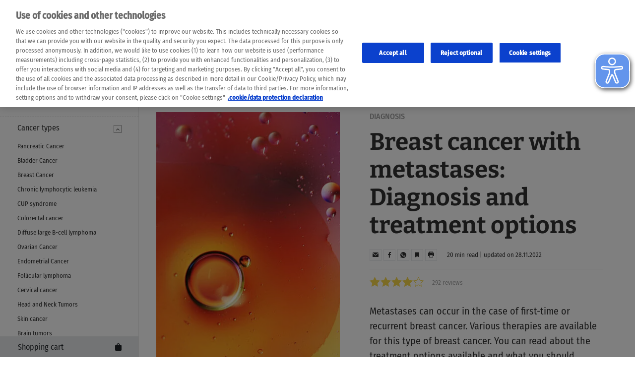

--- FILE ---
content_type: text/html; charset=utf-8
request_url: https://daskwort.de/krebsarten/brustkrebs/brustkrebs-mit-metastasen-diagnose-und-therapiemoeglichkeiten
body_size: 21120
content:
<!DOCTYPE html> <html lang="de"> <head> <meta charset="utf-8"> <!-- This website is powered by TYPO3 - inspiring people to share! TYPO3 is a free open source Content Management Framework initially created by Kasper Skaarhoj and licensed under GNU/GPL. TYPO3 is copyright 1998-2026 of Kasper Skaarhoj. Extensions are copyright of their respective owners. Information and contribution at https://typo3.org/ --> <meta http-equiv="x-ua-compatible" content="IE=edge"> <meta name="viewport" content="width=device-width, initial-scale=1, maximum-scale=1"> <meta name="description" content="Brustkrebs mit Metastasen kann man nicht heilen, aber kontrollieren. Welche Therapien es gibt und was du bei der Entscheidung beachten solltest."> <meta property="og:type" content="website"> <meta property="og:title" content="Brustkrebs mit Metastasen: Diagnose und Therapie"> <meta property="og:description" content="Brustkrebs mit Metastasen kann man nicht heilen, aber kontrollieren. Welche Therapien es gibt und was du bei der Entscheidung beachten solltest."> <meta property="og:url" content="https://daskwort.de/krebsarten/brustkrebs/brustkrebs-mit-metastasen-diagnose-und-therapiemoeglichkeiten"> <meta property="og:image" content="https://daskwort.de/fileadmin/dkw/images/artikel/rund_um_den_krebs/diagnose_behandlung/daskwort-metastasierter--brustkrebs--therapieentscheidung.jpg"> <meta property="og:image:width" content="1200"> <meta property="og:image:height" content="630"> <meta property="og:image:type" content="image/jpg"> <meta name="twitter:card" content="summary"> <meta name="twitter:image" content="https://daskwort.de/fileadmin/dkw/images/artikel/rund_um_den_krebs/diagnose_behandlung/daskwort-metastasierter--brustkrebs--therapieentscheidung.jpg"> <meta name="twitter:title" content="Brustkrebs mit Metastasen: Diagnose und Therapie"> <meta name="twitter:description" content="Brustkrebs mit Metastasen kann man nicht heilen, aber kontrollieren. Welche Therapien es gibt und was du bei der Entscheidung beachten solltest."> <meta name="google-site-verification" content="N5M4TPFbBgKc0IybSrU7zXS0w1Ci2wuBve-6KI9_r1w"> <link rel="stylesheet" href="/typo3temp/assets/compressed/merged-798a124b8d9994bdff97198153150757-min.css?1768921687" media="all"> <title>Brustkrebs mit Metastasen: Diagnose und Therapie</title> <link rel="shortcut icon" type="image/ico" href="/_assets/6bd2fca8552d45a8c14dd9334211472c/Images/favicons/favicon.ico"> <link rel="icon" type="image/png" sizes="192x192" href="/_assets/6bd2fca8552d45a8c14dd9334211472c/Images/favicons/android-chrome-192x192.png"> <link rel="apple-touch-icon" sizes="180x180" href="/_assets/6bd2fca8552d45a8c14dd9334211472c/Images/favicons/apple-touch-icon.png"> <link rel="icon" type="image/png" sizes="32x32" href="/_assets/6bd2fca8552d45a8c14dd9334211472c/Images/favicons/favicon-32x32.png"> <link rel="icon" type="image/png" sizes="16x16" href="/_assets/6bd2fca8552d45a8c14dd9334211472c/Images/favicons/favicon-16x16.png"> <link rel="manifest" href="/_assets/6bd2fca8552d45a8c14dd9334211472c/Images/favicons/site.webmanifest"> <link rel="mask-icon" href="/_assets/6bd2fca8552d45a8c14dd9334211472c/Images/favicons/safari-pinned-tab.svg" color="#004f9f"> <meta name="msapplication-TileColor" content="#004f9f"> <meta name="msapplication-config" content="/_assets/6bd2fca8552d45a8c14dd9334211472c/Images/favicons/browserconfig.xml"> <script src="https://cdn.cookielaw.org/scripttemplates/otSDKStub.js" type="text/javascript" charset="UTF-8" data-domain-script="c993fbf0-526a-4a37-8eb0-512f352d29b8" ></script> <script type="text/javascript"> function OptanonWrapper() { } </script><script src='https://assets.adobedtm.com/9215900255c9/17f1b4dd3439/launch-bb453ba32d52.min.js' async></script> <script defer type="text/plain" class="optanon-category-C0003" src="https://cdn.eye-able.com/configs/daskwort.de.js"></script> <script defer type="text/plain" class="optanon-category-C0003" src="https://cdn.eye-able.com/public/js/eyeAble.js"></script> <script id="weglot-script" class="optanon-category-C0003" type="text/plain" src="https://cdn.weglot.com/weglot.min.js" onload="weglotInit()"></script> <script class="optanon-category-C0003" type="text/plain"> function weglotInit() { Weglot.initialize({ api_key: 'wg_50509260abe728fab88befa9f5a0df210' }); } </script> <link rel="preload" href="/_assets/6bd2fca8552d45a8c14dd9334211472c/Fonts/bitter-v16-latin-500.woff" as="font" type="font/woff" crossorigin="anonymous"><link rel="preload" href="/_assets/6bd2fca8552d45a8c14dd9334211472c/Fonts/bitter-v16-latin-500.woff2" as="font" type="font/woff2" crossorigin="anonymous"><link rel="preload" href="/_assets/6bd2fca8552d45a8c14dd9334211472c/Fonts/bitter-v16-latin-700.woff" as="font" type="font/woff" crossorigin="anonymous"><link rel="preload" href="/_assets/6bd2fca8552d45a8c14dd9334211472c/Fonts/bitter-v16-latin-700.woff2" as="font" type="font/woff2" crossorigin="anonymous"><link rel="preload" href="/_assets/6bd2fca8552d45a8c14dd9334211472c/Fonts/fira-sans-condensed-v4-latin-500italic.woff" as="font" type="font/woff" crossorigin="anonymous"><link rel="preload" href="/_assets/6bd2fca8552d45a8c14dd9334211472c/Fonts/fira-sans-condensed-v4-latin-500italic.woff2" as="font" type="font/woff2" crossorigin="anonymous"><link rel="preload" href="/_assets/6bd2fca8552d45a8c14dd9334211472c/Fonts/fira-sans-condensed-v4-latin-500.woff" as="font" type="font/woff" crossorigin="anonymous"><link rel="preload" href="/_assets/6bd2fca8552d45a8c14dd9334211472c/Fonts/fira-sans-condensed-v4-latin-500.woff2" as="font" type="font/woff2" crossorigin="anonymous"><link rel="preload" href="/_assets/6bd2fca8552d45a8c14dd9334211472c/Fonts/fira-sans-condensed-v4-latin-italic.woff" as="font" type="font/woff" crossorigin="anonymous"><link rel="preload" href="/_assets/6bd2fca8552d45a8c14dd9334211472c/Fonts/fira-sans-condensed-v4-latin-italic.woff2" as="font" type="font/woff2" crossorigin="anonymous"><link rel="preload" href="/_assets/6bd2fca8552d45a8c14dd9334211472c/Fonts/fira-sans-condensed-v4-latin-regular.woff" as="font" type="font/woff" crossorigin="anonymous"><link rel="preload" href="/_assets/6bd2fca8552d45a8c14dd9334211472c/Fonts/fira-sans-condensed-v4-latin-regular.woff2" as="font" type="font/woff2" crossorigin="anonymous"> <link rel="canonical" href="https://daskwort.de/krebsarten/brustkrebs/brustkrebs-mit-metastasen-diagnose-und-therapiemoeglichkeiten"/> <script type="application/ld+json" id="ext-schema-jsonld">{"@context":"https://schema.org/","@graph":[{"@type":"WebPage"},{"@type":"Article","author":{"@type":"Person","name":"K Wort Redaktion"},"dateModified":"2022-11-28T08:57:00+01:00","datePublished":"2022-11-28T08:57:00+01:00","headline":"Brustkrebs mit Metastasen: Diagnose und Therapiemöglichkeiten","image":{"@type":"ImageObject","url":"https://daskwort.de/fileadmin/dkw/images/artikel/rund_um_den_krebs/diagnose_behandlung/daskwort-metastasierter--brustkrebs--therapieentscheidung.jpg"}}]}</script> </head> <body class="preload de-de article"><script type="text/javascript">var digitalData = {"page":{"pageInfo":{"siteName":"daskwort","pageID":"469","pageName":"brustkrebs-mit-metastasen-diagnose-und-therapiemoeglichkeiten"},"category":{"primaryCategory":"krebsarten","subCategory1":"brustkrebs"},"attributes":{"language":"de","tag":[{"tagName":"Früherkennung","tagID":"T-2"},{"tagName":"Diagnose","tagID":"T-3"},{"tagName":"Behandlung","tagID":"T-4"},{"tagName":"Nebenwirkungen","tagID":"T-41"},{"tagName":"Ursachen","tagID":"T-44"},{"tagName":"Prognose","tagID":"T-47"},{"tagName":"Brustkrebs","tagID":"I-13"}]}}}</script> <div class="page"> <header class="header-main"> <div class="header-sidebar" data-simplebar="data-simplebar"> <div class="header-title-bar"> <div class="header-logo-wrapper"> <a class="logo" href="/"> <picture> <source srcset="/_assets/6bd2fca8552d45a8c14dd9334211472c/Images/das-k-wort.png, /_assets/6bd2fca8552d45a8c14dd9334211472c/Images/das-k-wort_2x.png 2x"/> <img loading="lazy" class="logo-img" title="Das K Wort" alt="Logo Das K Wort" src="/_assets/6bd2fca8552d45a8c14dd9334211472c/Images/das-k-wort.png" width="190" height="73"/> </picture><span class="logo-img-small" aria-hidden="true"></span> </a> </div> <button class="main-navigation-toggle d-md-none" type="button"><span class="hamburger-icon"><span class="line"></span><span class="line"></span><span class="line"></span></span></button><a class="btn-sm main-navigation-language" id="weglot-toggle" aria-describedby="weglot-popover" rel="nofollow" data-analytics-linkname="Sprachauswahl öffnen"></a> <div id="weglot-popover" role="tooltip"> <div class="popover-arrow" data-popper-arrow="data-popper-arrow"></div> </div> <a class="btn-sm main-navigation-cart d-md-none" href="/warenkorb"><span class="total-qty-count">12</span></a> <button class="search-form-toggle d-md-none" type="button"></button><a class="roche-logo d-md-none" href="https://www.roche.com/" target="_blank"> <img title="Roche" alt="Logo Roche" loading="lazy" src="/_assets/6bd2fca8552d45a8c14dd9334211472c/Images/roche.svg" width="54" height="28"/></a> </div> <div class="header-inner"> <div class="header-main-navigation-label"> <div class="text">Menü</div> <a class="header-main-navigation-home-link" title="Zur Startseite" href="/"><i class="icon-home"></i></a> <button class="main-navigation-toggle d-none d-md-block d-xl-none" type="button"><span class="hamburger-icon"><span class="line"></span><span class="line"></span><span class="line"></span></span></button> </div> <a class="btn-sm main-navigation-cart" href="/warenkorb"><span class="text">Warenkorb</span><span class="total-qty-count">12</span></a> <div class="header-sidebar-collapse"> <div class="header-main-navigation"> <nav> <ul> <li class="has-sub sub-is-open"><a href="/krebsarten" title="Krebsarten" target="_self">Krebsarten</a> <button class="toggle-sub"><span class="arrow"></span></button> <ul> <li class=""><a href="/krebsarten/bauchspeicheldruesenkrebs" title="Bauchspeicheldrüsenkrebs" target="_self">Bauchspeicheldrüsenkrebs</a></li> <li class=""><a href="/krebsarten/blasenkrebs" title="Blasenkrebs" target="_self">Blasenkrebs</a></li> <li class="sub-is-open"><a href="/krebsarten/brustkrebs" title="Brustkrebs" target="_self">Brustkrebs</a></li> <li class=""><a href="/krebsarten/chronisch-lymphatische-leukaemie" title="Chronisch lymphatische Leukämie" target="_self">Chronisch lymphatische Leukämie</a></li> <li class=""><a href="/krebsarten/cup-syndrom" title="CUP-Syndrom" target="_self">CUP-Syndrom</a></li> <li class=""><a href="/krebsarten/darmkrebs" title="Darmkrebs" target="_self">Darmkrebs</a></li> <li class=""><a href="/krebsarten/diffus-grosszelliges-b-zell-lymphom" title="Diffus großzelliges B-Zell-Lymphom" target="_self">Diffus großzelliges B-Zell-Lymphom</a></li> <li class=""><a href="/krebsarten/eierstockkrebs" title="Eierstockkrebs" target="_self">Eierstockkrebs</a></li> <li class=""><a href="/endometriumkarzinom" title="Endometriumkarzinom" target="_self">Endometriumkarzinom</a></li> <li class=""><a href="/krebsarten/follikulaeres-lymphom" title="Follikuläres Lymphom" target="_self">Follikuläres Lymphom</a></li> <li class=""><a href="/krebsarten/gebaermutterhalskrebs" title="Gebärmutterhalskrebs" target="_self">Gebärmutterhalskrebs</a></li> <li class=""><a href="/krebsarten/kopf-hals-tumore" title="Kopf-Hals-Tumore" target="_self">Kopf-Hals-Tumore</a></li> <li class=""><a href="/krebsarten/hautkrebs" title="Hautkrebs" target="_self">Hautkrebs</a></li> <li class=""><a href="/krebsarten/hirntumore" title="Hirntumore" target="_self">Hirntumore</a></li> <li class=""><a href="/krebsarten/hodenkrebs" title="Hodenkrebs" target="_self">Hodenkrebs</a></li> <li class=""><a href="/krebsarten/leberkrebs" title="Leberkrebs" target="_self">Leberkrebs</a></li> <li class=""><a href="/krebsarten/lungenkrebs" title="Lungenkrebs" target="_self">Lungenkrebs</a></li> <li class=""><a href="/krebsarten/nierenkrebs" title="Nierenkrebs" target="_self">Nierenkrebs</a></li> <li class=""><a href="/krebsarten/prostatakrebs" title="Prostatakrebs" target="_self">Prostatakrebs</a></li> <li class=""><a href="/krebsarten/sarkome" title="Sarkome" target="_self">Sarkome</a></li> <li class=""><a href="/schilddruesenkrebs" title="Schilddrüsenkrebs" target="_self">Schilddrüsenkrebs</a></li> </ul> </li> <li class="has-sub"><a href="/rund-um-den-krebs" title="Rund um den Krebs" target="_self">Rund um den Krebs</a> <button class="toggle-sub"><span class="arrow"></span></button> <ul> <li class=""><a href="/rund-um-den-krebs/vorsorge-und-frueherkennung" title="Vorsorge &amp; Früherkennung" target="_self">Vorsorge &amp; Früherkennung</a></li> <li class=""><a href="/rund-um-den-krebs/diagnose-und-behandlung" title="Diagnose &amp; Behandlung" target="_self">Diagnose &amp; Behandlung</a></li> <li class=""><a href="/rund-um-den-krebs/krebsimmuntherapie" title="Krebsimmuntherapie" target="_self">Krebsimmuntherapie</a></li> <li class=""><a href="/rund-um-den-krebs/reha-und-nachsorge" title="Reha &amp; Nachsorge" target="_self">Reha &amp; Nachsorge</a></li> <li class=""><a href="/rund-um-den-krebs/personalisierte-medizin" title="Personalisierte Medizin" target="_self">Personalisierte Medizin</a></li> <li class=""><a href="/rund-um-den-krebs/klinische-studien" title="Klinische Studien" target="_self">Klinische Studien</a></li> <li class=""><a href="/rund-um-den-krebs/forschung-und-wissenschaft" title="Forschung &amp; Wissenschaft" target="_self">Forschung &amp; Wissenschaft</a></li> <li class=""><a href="/rund-um-den-krebs/krebs-mythen" title="Krebs-Mythen" target="_self">Krebs-Mythen</a></li> <li class=""><a href="/rund-um-den-krebs/lexikon" title="Lexikon" target="_self">Lexikon</a></li> </ul> </li> <li class="has-sub"><a href="/mit-krebs-leben" title="Mit Krebs leben" target="_self">Mit Krebs leben</a> <button class="toggle-sub"><span class="arrow"></span></button> <ul> <li class=""><a href="/mit-krebs-leben/ernaehrung" title="Ernährung" target="_self">Ernährung</a></li> <li class=""><a href="/mit-krebs-leben/sport-und-bewegung" title="Sport &amp; Bewegung" target="_self">Sport &amp; Bewegung</a></li> <li class=""><a href="/mit-krebs-leben/auszeit-und-freizeit" title="Auszeit &amp; Freizeit" target="_self">Auszeit &amp; Freizeit</a></li> <li class=""><a href="/mit-krebs-leben/gesundheit-und-wohlbefinden" title="Gesundheit &amp; Wohlbefinden" target="_self">Gesundheit &amp; Wohlbefinden</a></li> <li class=""><a href="/mit-krebs-leben/freundschaft-und-familie" title="Freundschaft &amp; Familie" target="_self">Freundschaft &amp; Familie</a></li> <li class=""><a href="/mit-krebs-leben/liebe-und-partnerschaft" title="Liebe &amp; Partnerschaft" target="_self">Liebe &amp; Partnerschaft</a></li> <li class=""><a href="/mit-krebs-leben/beruf-und-rechtliches" title="Beruf &amp; Rechtliches" target="_self">Beruf &amp; Rechtliches</a></li> <li class=""><a href="/mit-krebs-leben/psyche-und-motivation" title="Psyche &amp; Motivation" target="_self">Psyche &amp; Motivation</a></li> <li class=""><a href="/mit-krebs-leben/therapieverlauf-und-arztgespraech" title="Arztgespräch" target="_self">Arztgespräch</a></li> </ul> </li> <li class="has-sub"><a href="/starke-stimmen" title="Erfahrungsberichte" target="_self">Erfahrungsberichte</a> <button class="toggle-sub"><span class="arrow"></span></button> <ul> <li class=""><a href="/starke-stimmen/interviews" title="Interviews" target="_self">Interviews</a></li> <li class=""><a href="/starke-stimmen/erfahrungsberichte" title="Mein Wort mit K" target="_self">Mein Wort mit K</a></li> </ul> </li> <li class="has-sub"><a href="/meine-therapie" title="Meine Therapie" target="_self">Meine Therapie</a> <button class="toggle-sub"><span class="arrow"></span></button> <ul> <li class=""><a href="/meine-therapie/medwallet" title="MedWallet: Die App zur Unterstützung im Therapiealltag" target="_self">MedWallet: Die App zur Unterstützung im Therapiealltag</a></li> </ul> </li> <li class=""><a href="/broschueren-und-infomaterialien" title="Infomaterialien" target="_self">Infomaterialien</a> </li> <li class=""><a href="/ueber-das-k-wort" title="Über das K Wort" target="_self">Über das K Wort</a> </li> </ul> </nav> </div> </div> <div class="header-social-navigation"> <nav> <ul> <li><a class="link-weglot" id="link-weglot" href="#" data-analytics-linkname="Sprachauswahl öffnen" rel="nofollow"><span class="text">Weglot</span></a></li> <li> <hr/> </li> <li> <a class="link-newsletter" href="/newsletter"><span class="text">Newsletter</span></a> </li> <li> <a class="link-bookmarks" href="/bookmarks"><span class="text">Bookmarks</span></a> </li> <li> <hr/> </li> <li> <a class="link-links" href="/hilfreiche-links-und-adressen"><span class="text">Hilfreiche Kontakte</span></a> </li> <li><a class="link-facebook" href="https://de-de.facebook.com/dasKWort/" data-analytics-jumpto="facebook" target="_blank" title="Das K Wort auf Facebook"><span class="text">Facebook</span></a></li> <li><a class="link-instagram" href="https://www.instagram.com/daskwort/" data-analytics-jumpto="instagram" target="_blank" title="Das K Wort auf Instagram"><span class="text">Instagram</span></a></li> <li><a class="link-professionals" href="https://www.portal.roche.de/" data-analytics-jumpto="fachportal" target="_blank" title="Fachportal"><span class="text">Fachportal</span></a></li> </ul> </nav> </div> </div> </div> <div class="header-page-overlay"></div> </header> <div class="weglot-disclaimer"> <div class="weglot-disclaimer-inner"> <button class="weglot-disclaimer-close">×</button> <p>Bitte beachten Sie, dass die folgenden Webseiten automatisch übersetzt wurden und aufgrund sprachlicher und kultureller Unterschiede Ungenauigkeiten und Fehler enthalten können. Die maschinelle Übersetzung dient als Orientierungshilfe, der Sinn der Inhalte wurde nicht gegengeprüft. Roche übernimmt keine Gewähr für die Genauigkeit, lückenlose Richtigkeit und Vollständigkeit der Übersetzung. Die Benutzung erfolgt auf eigenes Risiko. Bei Unstimmigkeiten zwischen der automatischen Übersetzung und dem Originalinhalt hat der Originalinhalt Vorrang. Bitte halten Sie bei Themen, welche die Therapie betreffen, immer Rücksprache mit Ihrem Arzt oder ihrer Ärztin.</p> </div> </div> <div class="main-wrapper"> <header class="header-top-row "> <div class="header-claim">Das K Wort - Diagnose Krebs<br/> Sag Ja zum Leben! </div> <div class="header-search-form-wrapper"> <div class="header-search-form"> <form method="get" class="solr-search" action="/suche?type=7385" data-suggest="/suche?type=7384" data-suggest-header="Top Results" accept-charset="utf-8"> <div class="search-field" id="basic"> <div class="search-input-wrapper"> <input class="search-input form-control" type="text" placeholder="Das K Wort durchsuchen" name="tx_solr[q]" value="" autocomplete="off" data-analytics-page-element="searchbar"/> <div class="search-actions"> <div class="search-categories-wrapper"> <div class="search-categories"></div> <button class="toggle-search-category-dropdown" type="button"><span class="dot-icon"><span class="dot"></span><span class="dot"></span><span class="dot"></span></span></button> </div> <button class="search-remove" type="button"><span class="sr-only">Alle Filter entfernen</span></button> <button class="search-submit" type="submit"><span class="sr-only"> Suchen</span></button> </div> <button class="search-close" type="button"><span class="sr-only">Schließen</span></button> </div> <div class="search-suggestions"></div> </div> </form> </div> </div> <a class="roche-logo d-none d-md-block" href="https://www.roche.com/" target="_blank"> <img loading="lazy" title="Roche" alt="Logo Roche" src="/_assets/6bd2fca8552d45a8c14dd9334211472c/Images/roche.svg" width="62" height="32"/></a> </header> <div class="container"><main class="main"><!--TYPO3SEARCH_begin--><article class="is-type-article"><div class="article-content row"><div class="article-content-sidebar col-lg-5"><div class="article-sidebar"><div class="article-hero-intro-image"><ul class="article-hero-intro-image-social-navigation social-navigation"><li><a class="link-mail" href="mailto:?subject=Brustkrebs%20mit%20Metastasen%3A%20Diagnose%20und%20Therapiem%C3%B6glichkeiten%20%7C%20Das%20K%20Wort&body=Vielleicht%20interessiert%20dich%20dieser%20Artikel%3A%20https%3A%2F%2Fdaskwort.de%2Fkrebsarten%2Fbrustkrebs%2Fbrustkrebs-mit-metastasen-diagnose-und-therapiemoeglichkeiten" title="per E-Mail senden" data-analytics-article-action="share_email"><span class="text">E-Mail</span></a></li><li><a class="link-facebook" href="javascript:;" onclick="window.open('https://www.facebook.com/sharer/sharer.php?u=https://daskwort.de/krebsarten/brustkrebs/brustkrebs-mit-metastasen-diagnose-und-therapiemoeglichkeiten','facebook-share-dialog','width=626,height=436');return false;" title="auf Facebook posten" aria-label="Facebook link" rel="noreferrer" data-analytics-article-action="share_facebook"><span class="text">Facebook</span></a></li><li><a data-action="share/whatsapp/share" data-analytics-article-action="share_whatsapp" class="link-whatsapp" title="per WhatsApp teilen" target="_blank" href="https://api.whatsapp.com/send?text=Brustkrebs mit Metastasen: Diagnose und Therapiemöglichkeiten https://daskwort.de/krebsarten/brustkrebs/brustkrebs-mit-metastasen-diagnose-und-therapiemoeglichkeiten"><span class="text">WhatsApp</span></a></li></ul><figure><picture><source srcset="/fileadmin/_processed_/c/3/csm_daskwort-metastasierter--brustkrebs--therapieentscheidung_182be7ec70.jpg" media="(max-width: 575px)"/><source srcset="/fileadmin/_processed_/c/3/csm_daskwort-metastasierter--brustkrebs--therapieentscheidung_d70a563db4.jpg" media="(max-width: 767px)"/><source srcset="/fileadmin/_processed_/c/3/csm_daskwort-metastasierter--brustkrebs--therapieentscheidung_41d97f24b3.jpg" media="(max-width: 991px)"/><img srcset="/fileadmin/_processed_/c/3/csm_daskwort-metastasierter--brustkrebs--therapieentscheidung_f79c7dfb28.jpg, /fileadmin/_processed_/c/3/csm_daskwort-metastasierter--brustkrebs--therapieentscheidung_6ca7c156e0.jpg 2x" loading="lazy" class="img-fluid" src="/fileadmin/_processed_/c/3/csm_daskwort-metastasierter--brustkrebs--therapieentscheidung_f79c7dfb28.jpg" width="948" height="534" alt="Grafische Darstellung hinter einer beschlagenen Scheibe" title="Wenn sich bei Brustkrebspatientinnen Metastasen bilden, spricht man von metastasiertem Brustkrebs."/></picture><figcaption class="caption">© MONICA MURPHY / Stocksy</figcaption></figure></div><div class="section-headline text-right">Schlagworte</div><ul class="article-categories-list"><li><a href="/suche?tx_solr%5Bfilter%5D%5B0%5D=tags1%3ABrustkrebs">Brustkrebs</a></li><li><a href="/suche?tx_solr%5Bfilter%5D%5B0%5D=tags2%3AFr%C3%BCherkennung">Früherkennung</a></li><li><a href="/suche?tx_solr%5Bfilter%5D%5B0%5D=tags2%3ADiagnose">Diagnose</a></li><li><a href="/suche?tx_solr%5Bfilter%5D%5B0%5D=tags2%3ABehandlung">Behandlung</a></li><li><a href="/suche?tx_solr%5Bfilter%5D%5B0%5D=tags3%3ANebenwirkungen">Nebenwirkungen</a></li><li><a href="/suche?tx_solr%5Bfilter%5D%5B0%5D=tags2%3AUrsachen">Ursachen</a></li><li><a href="/suche?tx_solr%5Bfilter%5D%5B0%5D=tags%3APrognose">Prognose</a></li></ul><div class="article-controls"><a class="link-back btn-primary btn-sm" href="">Zurück</a><button class="scroll-up btn-secondary btn-sm" type="button">Nach oben</button></div></div></div><div class="article-content-text col-lg-7"><header class="article-intro-header"><div class="article-intro-overline"><span class="article-intro-tag"></span><span class="article-intro-subheadline">Diagnose</span></div><h1 class="article-intro-headline">Brustkrebs mit Metastasen: Diagnose und Therapiemöglichkeiten</h1></header><footer class="article-intro-footer"><div class="article-intro-actions"><ul class="article-intro-social-navigation social-navigation"><li><a class="link-mail" href="mailto:?subject=Brustkrebs%20mit%20Metastasen%3A%20Diagnose%20und%20Therapiem%C3%B6glichkeiten%20%7C%20Das%20K%20Wort&body=Vielleicht%20interessiert%20dich%20dieser%20Artikel%3A%20https%3A%2F%2Fdaskwort.de%2Fkrebsarten%2Fbrustkrebs%2Fbrustkrebs-mit-metastasen-diagnose-und-therapiemoeglichkeiten" title="per E-Mail senden" data-analytics-article-action="share_email"><span class="text">E-Mail</span></a></li><li><a class="link-facebook" href="javascript:;" onclick="window.open('https://www.facebook.com/sharer/sharer.php?u=https://daskwort.de/krebsarten/brustkrebs/brustkrebs-mit-metastasen-diagnose-und-therapiemoeglichkeiten','facebook-share-dialog','width=626,height=436');return false;" title="auf Facebook posten" aria-label="Facebook link" rel="noreferrer" data-analytics-article-action="share_facebook"><span class="text">Facebook</span></a></li><li><a data-action="share/whatsapp/share" data-analytics-article-action="share_whatsapp" class="link-whatsapp" title="per WhatsApp teilen" target="_blank" href="https://api.whatsapp.com/send?text=Brustkrebs mit Metastasen: Diagnose und Therapiemöglichkeiten https://daskwort.de/krebsarten/brustkrebs/brustkrebs-mit-metastasen-diagnose-und-therapiemoeglichkeiten"><span class="text">WhatsApp</span></a></li><li><a class="link-bookmark toggle-bookmark" type="button" data-uid="469" title="zu deinen Bookmarks hinzufügen" data-analytics-bookmark-action="add" data-analytics-bookmark-pageid="469" data-analytics-bookmark-pagename="brustkrebs-mit-metastasen-diagnose-und-therapiemoeglichkeiten"><span class="text">Bookmark</span></a></li><li><a class="link-print" href="javascript:;" onclick="window.print();return false;" title="diese Seite drucken" data-analytics-article-action="print"><span class="text">Drucken</span></a></li></ul><div class="article-intro-meta"> 20 min lesen | aktualisiert am 28.11.2022 </div></div><div class="article-intro-rating" data-article-uid="469"><div class="article-intro-rating-stars"><div class="article-intro-rating-star"></div><div class="article-intro-rating-star"></div><div class="article-intro-rating-star"></div><div class="article-intro-rating-star"></div><div class="article-intro-rating-star"></div><div class="article-intro-rating-results"><span></span><span></span><span></span><span></span><span></span></div></div><span class="article-intro-rating-label" data-label="Bewertungen"></span></div></footer><div class="article-intro-text"><p>Bei einer Ersterkrankung oder bei wiederkehrendem Brustkrebs können Metastasen auftreten. Für diese Art von Brustkrebs kommen verschiedene Therapien infrage. Welche Behandlungsmöglichkeiten es gibt und was du bei der Therapieentscheidung beachten solltest, liest du hier.</p></div><div class="article-main-text"><div class="text-content"><div class="content"><div class="text"><p>Tumorzellen können sich vom Ursprungstumor lösen und Absiedlungen in anderen Organen bilden. In der Fachsprache heißen diese Tochtergeschwulste<strong> Metastasen</strong>. Sie können bereits bei Erstdiagnose bestehen oder im Verlauf der Erkrankung auftreten.</p><p>Das Wort <strong>Metastase leitet sich aus dem Griechischen</strong> ab und bedeutet <strong>„Übersiedlung“</strong> oder <strong>„Wanderung“</strong>. Metastasen stammen vom Tumorgewebe ihres ursprünglichen Tumorgewebes. <strong>Sie lösen sich aus dem Zellverbund und dringen über Blut- oder Lymphbahnen in andere Strukturen des Körpers ein</strong>. Brustkrebsmetastasen sind Tumorzellen, die häufig die biologischen Eigenschaften von Brustkrebszellen aufweisen, auch wenn sie an anderer Stelle auftreten.</p></div></div></div><div class="anchor-navigation is-vertical "><div class="section-headline">Inhaltsverzeichnis</div><ul class="anchor-navigation-list"><li data-section-index="c6125"><a href="#c6125"><span class="step">01</span><span class="text"><span>Wie häufig ist metastasierter Brustkrebs?</span></span></a></li><li data-section-index="c6126"><a href="#c6126"><span class="step">02</span><span class="text"><span>Ist Brustkrebs mit Metastasen heilbar?</span></span></a></li><li data-section-index="c6127"><a href="#c6127"><span class="step">03</span><span class="text"><span>Diagnose: Wie werden Metastasen festgestellt?</span></span></a></li><li data-section-index="c6128"><a href="#c6128"><span class="step">04</span><span class="text"><span>Welche Therapiemöglichkeiten gibt es bei metastasiertem Brustkrebs?</span></span></a></li><li data-section-index="c6129"><a href="#c6129"><span class="step">05</span><span class="text"><span>Tumortestung bei metastasiertem Brustkrebs</span></span></a></li><li data-section-index="c6130"><a href="#c6130"><span class="step">06</span><span class="text"><span>Therapieentscheidung bei metastasiertem Brustkrebs</span></span></a></li><li data-section-index="c6131"><a href="#c6131"><span class="step">07</span><span class="text"><span>Lebenslange Kontrolle der Metastasen</span></span></a></li><li data-section-index="c6132"><a href="#c6132"><span class="step">08</span><span class="text"><span>Palliativmedizin: Beschwerden lindern bei metastasiertem Brustkrebs</span></span></a></li><li data-section-index="c6133"><a href="#c6133"><span class="step">09</span><span class="text"><span>Leben mit metastasiertem Brustkrebs </span></span></a></li></ul></div><div class="anchor-navigation is-sticky is-vertical "><button class="toggle-anchor-navi"><i class="icon"></i><div class="text invisible">Toggle</div></button><div class="section-headline">Inhaltsverzeichnis</div><ul class="anchor-navigation-list"><li data-section-index="c6125"><a href="#c6125"><span class="step">01</span><span class="text"><span>Wie häufig ist metastasierter Brustkrebs?</span></span></a></li><li data-section-index="c6126"><a href="#c6126"><span class="step">02</span><span class="text"><span>Ist Brustkrebs mit Metastasen heilbar?</span></span></a></li><li data-section-index="c6127"><a href="#c6127"><span class="step">03</span><span class="text"><span>Diagnose: Wie werden Metastasen festgestellt?</span></span></a></li><li data-section-index="c6128"><a href="#c6128"><span class="step">04</span><span class="text"><span>Welche Therapiemöglichkeiten gibt es bei metastasiertem Brustkrebs?</span></span></a></li><li data-section-index="c6129"><a href="#c6129"><span class="step">05</span><span class="text"><span>Tumortestung bei metastasiertem Brustkrebs</span></span></a></li><li data-section-index="c6130"><a href="#c6130"><span class="step">06</span><span class="text"><span>Therapieentscheidung bei metastasiertem Brustkrebs</span></span></a></li><li data-section-index="c6131"><a href="#c6131"><span class="step">07</span><span class="text"><span>Lebenslange Kontrolle der Metastasen</span></span></a></li><li data-section-index="c6132"><a href="#c6132"><span class="step">08</span><span class="text"><span>Palliativmedizin: Beschwerden lindern bei metastasiertem Brustkrebs</span></span></a></li><li data-section-index="c6133"><a href="#c6133"><span class="step">09</span><span class="text"><span>Leben mit metastasiertem Brustkrebs </span></span></a></li></ul></div><div class="section-index" id="c6125"><div class="headline"><span class="index-number">01</span></div><h2>Wie häufig ist metastasierter Brustkrebs?</h2></div><div class="text-content"><h2 id="c17442"></h2><div class="content"><div class="text"><p>Die <strong>Wahrscheinlichkeit von Metastasenbildung</strong> bei Brustkrebs beträgt etwa 20 Prozent.<sup>1</sup> Sobald Metastasen bei Brustkrebs vorliegen, spricht man auch von „metastasiertem Brustkrebs“. Häufig bilden sich die Absiedlungen in den Knochen, aber auch andere Organe (wie z. B. Haut, Leber, Hirn, Lunge) können betroffen sein.<sup>2</sup></p><p>Am deutlichsten äußern sich Metastasen durch<strong> Schmerzen in den betroffenen Körperbereichen</strong>. Es können aber auch<strong> unspezifische Symptome</strong> wie Übelkeit und Erschöpfung auftreten. Brustkrebs mit Metastasen kann sich jedoch durch viele unterschiedliche Symptome äußern. So machen sich Metastasen in der Lunge oft durch Atemnot oder Husten bemerkbar; Metastasen im Gehirn je nach betroffenem Areal durch Kopfschmerzen oder Funktionseinschränkungen.<sup>3,4</sup></p></div></div></div><div class="images"><div class="image is-default"><figure><div class="image-wrapper"><a class="lightbox-image" href="/fileadmin/dkw/images/artikel/brustkrebs/2022_kw43_das_k-wort__infografik_listical__1_.png" data-caption="" data-copyright="© Das K Wort"><picture><source srcset="/fileadmin/_processed_/6/7/csm_2022_kw43_das_k-wort__infografik_listical__1__5b8976a040.png, /fileadmin/_processed_/6/7/csm_2022_kw43_das_k-wort__infografik_listical__1__f01686ba7b.png 2x" media="(max-width: 575px)"/><source srcset="/fileadmin/_processed_/6/7/csm_2022_kw43_das_k-wort__infografik_listical__1__3184e23386.png, /fileadmin/_processed_/6/7/csm_2022_kw43_das_k-wort__infografik_listical__1__12e7341642.png 2x" media="(max-width: 767px)"/><source srcset="/fileadmin/_processed_/6/7/csm_2022_kw43_das_k-wort__infografik_listical__1__94545c47f5.png, /fileadmin/_processed_/6/7/csm_2022_kw43_das_k-wort__infografik_listical__1__df02b825d9.png 2x" media="(max-width: 991px)"/><img srcset="/fileadmin/_processed_/6/7/csm_2022_kw43_das_k-wort__infografik_listical__1__2e37967f4f.png, /fileadmin/_processed_/6/7/csm_2022_kw43_das_k-wort__infografik_listical__1__b03d28afe7.png 2x" loading="lazy" class="img-fluid" src="/fileadmin/_processed_/6/7/csm_2022_kw43_das_k-wort__infografik_listical__1__2e37967f4f.png" width="512" height="512" alt=""/></picture></a></div><div class="image-meta"><small class="image-copyright">© Das K Wort</small></div></figure></div></div><div class="text-content"><div class="content"><div class="text"><p>Manchmal wird Brustkrebs <strong>erst dann diagnostiziert, wenn sich bereits Metastasen gebildet </strong>haben. Etwa<strong> sieben Prozent</strong> aller Betroffenen haben schon bei der Ersterkrankung Metastasen.<sup>1</sup> Egal wann die Metastasen zum ersten Mal diagnostiziert werden:<strong> die Behandlungsempfehlungen unterscheiden sich nicht. </strong>Die Behandlung der Ersterkrankung kann jedoch beeinflussen, welche Therapie bei einem Rückfall zum Einsatz kommt.</p></div></div></div><div class="section-index" id="c6126"><div class="headline"><span class="index-number">02</span></div><h2>Ist Brustkrebs mit Metastasen heilbar?</h2></div><div class="text-content"><h2 id="c12667"></h2><div class="content"><div class="text"><p>Auch wenn du viele Jahre ein gutes und selbstbestimmtes Leben führen kannst, <strong>gilt Brustkrebs mit Metastasen auch heute noch als nicht heilbar</strong>.<sup>1</sup> Um die Ausbreitung der Tumorzellen kontrollieren zu können, sollten Betroffene ihr Leben lang entsprechend mit Medikamenten behandelt werden. Die hierfür zur Verfügung stehenden <strong>Arzneimittel haben in den letzten Jahrzehnten zu einer deutlichen Verbesserung der Prognosen</strong> geführt.<sup>5</sup>&nbsp;Betroffene können durchaus bei <strong>guter körperlicher Verfassung sein und lange Zeit ein aktives Leben </strong>führen.</p></div></div></div><div class="section-index" id="c6127"><div class="headline"><span class="index-number">03</span></div><h2>Diagnose: Wie werden Metastasen festgestellt?</h2></div><div class="text-content"><h2 id="c17444"></h2><div class="content"><div class="text"><p><strong>Wenn du bereits einmal an Brustkrebs erkrankt warst, beobachtest du die Anzeichen deines Körpers meist sehr genau</strong>. In den regelmäßig vereinbarten Nachsorgeuntersuchungen achtet das Behandlungsteam gemeinsam mit dir auf mögliche Symptome. Neben Schmerzen können sich Metastasen auch durch <strong>Appetitlosigkeit, Gewichtsverlust, Erbrechen oder Hautausschlag äußern</strong>. Letztlich feststellen lassen sich Metastasen aber nur durch medizinische Untersuchungen. <strong>Bei einem Verdacht solltest du deine Symptome daher unbedingt ärztlich abklären lassen</strong>.</p><h3><strong>Wie werden Metastasen untersucht?</strong></h3><p>Je nachdem, wo Metastasen im Körper – beispielsweise aufgrund von Beschwerden – vermutetet werden, <strong>kommen verschiedene bildgebende Verfahren in Betracht</strong>.<sup>&nbsp;6,7</sup></p></div></div></div><div class="text summary"><p class="summary-headline"> Diese Untersuchungsmethoden stehen zur Verfügung: </p><p><strong>Ultraschall:</strong> Über eine Ultraschalluntersuchung (Sonografie) können Metastasen in Lymphknoten oder im Bauchraum und den inneren Organen sichtbar gemacht werden.</p><p><strong>Röntgen:</strong> Vor allem zur Darstellung der Lunge werden Röntgenbilder des Brustkorbs (Thorax) angefertigt.</p><p><strong>Computertomografie (CT):</strong> Eine Computertomografie ermöglicht Aufnahmen des gesamten Körpers. Einzelne Schichten des Körpers werden so gut dargestellt.</p><p><strong>Magnetresonanz-Tomografie (MRT):</strong> Mithilfe eines Magnetfeldes zeigt die MRT-Untersuchung die verschiedenen Gewebe des Körpers. Statt Strahlen nutzt sie hierfür Magnetwellen.</p><p><strong>Positronen-Emissions-Tomografie (PET):</strong> Die Positronen-Emissions-Tomografie (PET) kann Stoffwechselvorgänge im Körper darstellen. Tumorzellen haben häufig einen erhöhten Stoffwechsel und können so sichtbar gemacht werden. Vor einer PET wird ein schwach radioaktives Mittel verabreicht.</p><p><strong>Skelettszintigrafie:</strong> Mit dieser Technik werden Metastasen in den Knochen erkannt. Durch die Gabe eines Kontrastmittels lassen sich Veränderungen im Knochengewebe erkennen.</p><p><strong>Biopsie:</strong> Bei einer Biopsie entnimmt die Ärztin oder der Arzt unter örtlicher Betäubung eine kleine Probe des auffälligen Gewebes. Von dieser Probe werden dünne Schnitte angefertigt, die mithilfe von verschiedenen Methoden angefärbt und mikroskopisch untersucht werden.</p></div><div class="text-content"><div class="content"><div class="text"><p>Bestätigt sich die Vermutung, kommen verschiedene Therapieformen infrage, mit denen sich die Erkrankung meist über einen langen Zeitraum gut kontrollieren lässt.</p></div></div></div><div class="section-index" id="c6128"><div class="headline"><span class="index-number">04</span></div><h2>Welche Therapiemöglichkeiten gibt es bei metastasiertem Brustkrebs?</h2></div><div class="text-content"><h2 id="c17446"></h2><div class="content"><div class="text"><p>Wenn bei dir metastasierter Brustkrebs<strong>&nbsp;</strong>festgestellt wurde, kommen <strong>verschiedene Behandlungsmöglichkeiten</strong> infrage. Um eine gute Therapieentscheidung treffen zu können, ist es wichtig zu wissen, <strong>welche Möglichkeiten du hast und welche davon für deine Situation die beste Empfehlung ist</strong>.</p><p><strong>Jede Behandlung ist individuell </strong>und wird durch viele verschiedene Faktoren beeinflusst. Deine Therapie ist unter anderem abhängig von <strong>Untersuchungs- oder Testergebnissen, deinem Alter, dem Stadium deiner Erkrankung, früheren Krebsbehandlungen sowie möglichen Begleiterkrankungen</strong>. Hält dein Behandlungsteam verschiedene Möglichkeiten&nbsp;<strong></strong>für sinnvoll, nimm dir Zeit, alles in Ruhe zu überdenken. Besprich dich, wenn möglich, mit einem vertrauten Menschen.</p></div></div></div><div class="highlight highlight-orange"><p>Ziel der Behandlung ist es immer, das Fortschreiten der Erkrankung aufzuhalten und deine Lebensqualität zu erhalten.</p></div><div class="text-content"><div class="content"><div class="text"><h2>Aktuelle Therapieansätze</h2><p><strong>Metastasierter Brustkrebs gilt derzeit als nicht heilbar. Die Krankheit kann aber behandelt und der Verlauf überwacht werden. Stetige Fortschritte in der Medizin ermöglichen dabei vielen Betroffenen ein immer längeres Überleben bei gleichzeitig guter Lebensqualität.</strong><sup>8</sup></p><h3>Operation</h3><p>Bei metastasiertem Brustkrebs wird häufig keine Operation der Brust vorgenommen, denn<strong> in der Regel&nbsp;verbessert eine Operation weder das Überleben noch die Lebensqualität der Betroffenen</strong>.<sup>9</sup> Stattdessen kommen<strong> vorrangig Medikamente zum Einsatz</strong>, die im gesamten Körper (systemisch) wirken und somit Ursprungstumor sowie Metastasen gleichzeitig behandeln. Einzelne Metastasen können eventuell operativ entfernt werden. Ob dies bei dir der Fall ist, beurteilt dein Behandlungsteam individuell.<sup>2,9</sup></p><h3>Chemotherapie</h3><p>Hierbei werden Medikamente (Zytostatika) eingesetzt, die das Wachstum von sich schnell teilenden Zellen wie Tumorzellen unterbinden.&nbsp;<strong>Aber auch andere rasch wachsende Zellen reagieren auf die Zytostatika,</strong>&nbsp;beispielsweise die Zellen der Haarwurzel und der Schleimhäute sowie Blutzellen. Die <a href="https://daskwort.de/rund-um-den-krebs/diagnose-und-behandlung/chemotherapie-als-behandlungsmoeglichkeit-bei-krebs" target="_blank">Chemotherapie</a> wirkt also<strong> im ganzen Körper</strong>. Dadurch können aber auch kleine, eventuell noch <strong>gar nicht sichtbare Metastasen zerstört werden</strong>.</p><h3>Strahlentherapie (Radiotherapie)</h3><p>Der Tumor wird hierbei <strong>energiereichen </strong><a href="https://daskwort.de/rund-um-den-krebs/diagnose-und-behandlung/strahlentherapie-bei-brustkrebs" target="_blank"><strong>Strahlen</strong></a><strong> ausgesetzt, die das Erbgut der Zellen schädigen</strong>. Gesunde Zellen können diese Schäden eher reparieren, während <strong>Tumorzellen durch die Behandlung absterben.</strong> Es gibt jedoch eine maximale Menge an Strahlen, der man im Laufe seines Lebens ausgesetzt sein sollte. Deshalb werden Betroffene, die bereits während ihrer Ersterkrankung eine Strahlentherapie erhalten haben, nur in seltenen Fällen erneut bestrahlt. Eine Bestrahlung kann bei Metastasen in den Knochen, Weichteilen (Muskeln), Gehirn oder auf der Haut eingesetzt werden.<strong> Je nach Lokalisation können dadurch Schmerzen oder Symptome gelindert werden</strong>.<sup>2</sup></p><h3>Antihormontherapie</h3><p>Wächst ein Tumor hormonabhängig, kann sein Wachstum durch den Entzug der Hormonwirkung verlangsamt oder gestoppt werden. Bei einer <a href="https://daskwort.de/rund-um-den-krebs/diagnose-und-behandlung/antihormontherapie-bei-brustkrebs" target="_blank">Antihormontherapie</a> können verschiedene Präparate zum Einsatz kommen. Diese können entweder bewirken, dass Hormone nicht mehr gebildet werden, oder sie blockieren die Andockstellen (Rezeptoren) in den Tumorzellen.<strong> Dadurch erhält der Tumor kein Wachstumssignal mehr, seine Ausbreitung verlangsamt sich</strong>.<sup>10</sup></p><p>Welcher dieser Wirkstoffe dir empfohlen wird, hängt unter anderem davon ab, ob du dich vor oder nach den Wechseljahren befindest und welche Wirkstoffe du vielleicht schon erhalten hast. <strong>Meist wird die Antihormontherapie bei metastasiertem Brustkrebs zusammen mit zielgerichteten Medikamenten angewendet.</strong></p><h3>Krebsimmuntherapie</h3><p><strong>Die </strong><a href="https://daskwort.de/rund-um-den-krebs/krebsimmuntherapie/basiswissen" target="_blank"><strong>Krebsimmuntherapie</strong></a><strong> funktioniert über das körpereigene Immunsystem</strong>. Denn dieses ist nicht nur für die Abwehr von Krankheitserregern zuständig, es erkennt und beseitigt normalerweise auch krankhaft veränderte Zellen wie Tumorzellen. Einige Krebszellen können das Immunsystem aber austricksen, indem sie die Abwehrzellen „ausschalten“. Die Folge: Das Immunsystem erkennt die Krebszellen nicht mehr als Bedrohung. <strong>Daher werden sie nicht angegriffen und können sich ungestört teilen</strong>. Die Krebsimmuntherapie kann die Abwehrzellen wieder „anschalten“: <strong>Das Immunsystem erkennt die Krebszellen daraufhin und kann sie bekämpfen</strong>.<sup>11</sup></p><h3>Bisphosphonate</h3><p>Knochenmetastasen können zu einem Abbau der Knochen führen, dadurch Schmerzen verursachen und das Risiko für Knochenbrüche erhöhen. <strong>Bisphosphonate sind Medikamente, die den Knochenabbau bremsen und so den Symptomen entgegenwirken</strong>.<sup>2</sup></p><h3>HER2-Antikörpertherapien</h3><p><strong>Bei metastasiertem </strong><a href="https://daskwort.de/rund-um-den-krebs/diagnose-und-behandlung/therapieoptionen-bei-her2-positivem-fruehen-brustkrebs" target="_blank"><strong>HER2-positivem Brustkrebs</strong></a><strong> können Medikamente zum Einsatz kommen, die den Rezeptor HER2 blockieren</strong> – sogenannte <a href="https://daskwort.de/rund-um-den-krebs/diagnose-und-behandlung/antikoerpertherapie-bei-brustkrebs" target="_blank">HER2-Antikörpertherapien</a>. HER2 ist die Abkürzung für die englische Bezeichnung „human epidermal growth factor receptor 2“, auf Deutsch: „Humaner epidermaler, also auf der Oberfläche befindlicher, Wachstumsfaktor-Rezeptor 2“.<sup>12</sup></p><p><strong>HER2 ist ein Rezeptor, der sowohl auf gesunden als auch auf Tumorzellen vorkommt.</strong> Dieser Rezeptor sendet Wachstumssignale ins Zellinnere. Bei einigen Tumoren kann HER2 stark vermehrt vorliegen, sodass zu viele Wachstumssignale übermittelt werden. Dadurch wird das Tumorwachstum gefördert. Diese Tumoren werden als „HER2-positiv“ bezeichnet. <strong>Durch die HER2-Antikörper erhalten die Tumorzellen kein Wachstumssignal mehr und sterben ab.</strong> Außerdem erkennt das Immunsystem die Tumorzellen mithilfe der Antikörpertherapie besser und hilft, diese zu zerstören.<sup>11</sup></p><h3>Tyrosinkinase-Hemmer</h3><p>Eine weitere Therapiemöglichkeit stellen Tyrosinkinase-Hemmer dar. Diese Klasse von Medikamenten bestehen nicht aus Antikörpern, sondern aus sogenannten small molecules. <strong>Diese dringen in die Zellen ein und wirken im Inneren der Zellen.</strong> Hier hemmen sie beispielsweise für das Zellwachstum wichtige Signalübertragungsketten.<sup>11</sup></p><h3>Antikörper-Wirkstoff-Konjugate</h3><p>Wird an einen Antikörper zusätzlich ein Zytostatikum gebunden, spricht man von sogenannten Antikörper-Wirkstoff-Konjugaten. Der Antikörper transportiert das Zytostatikum gezielt zu den Tumorzellen, die einen bestimmten Rezeptor auf der Oberfläche besitzen (z. B. HER2). <strong>Dort wird das Zytostatikum in die Zelle geschleust und kann diese&nbsp;und ggf. umliegende Zellen zerstören.&nbsp;</strong>So werden die Therapieprinzipien der <strong>Antikörpertherapie und der Chemotherapie effektiv miteinander kombiniert</strong>:&nbsp;Über die Bindung des Antikörpers gelangt das Zytostatikum direkt in die Krebszelle oder in deren direkte Umgebung und entfaltet erst dort seine Wirkung - dadurch werden weniger gesunde Zellen beeinträchtigt.</p><p>Aktuell gibt es Antikörper-Wirkstoffkonjugate für HER2 und Trop-2, die mittlerweile in allen drei Subtypen (HER2+, HR+ und TNBC) eingesetzt werden.<sup>11,13,14</sup></p><h3>mTOR-Hemmer und PI3K-Inhibitoren</h3><p>Bei manchen Betroffenen ist ein<strong> bestimmter Signalweg (PI3K/AKT/mTOR) übermäßig aktiv</strong>. Dieser reguliert das Zellwachstum und kann eine Resistenz gegen Antihormontherapien verursachen. Eine Hemmung dieses Signalweges mithilfe von mTOR-Hemmern kann das Ansprechen des Tumors auf eine Antihormontherapie (wieder) verbessern.&nbsp;<strong>Bei einigen Betroffenen ist der Signalweg aufgrund einer Genveränderung (PIK3CA-Mutation) überaktiv</strong>. Diese können von einem sogenannten PI3K-Inhibitor profitieren.<sup>11 &nbsp;</sup>Dieser wirkt, indem er ein Protein namens „p110 alpha“ hemmt. Dieses Protein wird vom PIK3CAGen produziert. Eine Mutation in diesem Gen kann dazu führen, dass Krebszellen schneller wachsen und sich schneller vermehren. Durch die Hemmung des Proteins kann das Wachstum und die Ausbreitung des Tumors verringert und die Krebszellen zerstört werden.<sup>15</sup></p><h3>CDK4/6-Hemmer</h3><p>CDK4/6 steht für „Cyclin-abhängige Kinasen 4 und 6“. Dabei handelt es sich um<strong> Eiweiße, sogenannte Enzyme, die das Zellwachstum steuern</strong>. CDK4/6-Hemmer blockieren diese Enzyme und können bei Hormonrezeptor-positiven Tumoren zum Einsatz kommen. Sie werden zusammen mit einer Antihormontherapie verabreicht.<sup>11</sup></p><h3>PARP-Hemmer</h3><p>Bei etwa fünf bis zehn Prozent der Brustkrebsfälle liegt eine Genveränderung in den <a href="https://daskwort.de/rund-um-den-krebs/vorsorge-und-frueherkennung/brust-und-eierstockkrebs-risikoermittlung-fuer-angehoerige" target="_blank">Brustkrebsgenen BRCA-1 oder BRCA-2</a> vor. Die BRCA-Gene spielen eine wichtige Rolle für Zellen, um Schäden am<strong> Erbgut (</strong><a href="https://daskwort.de/rund-um-den-krebs/personalisierte-medizin/dna-der-schluessel-zur-personalisierten-medizin-bei-krebs" target="_blank"><strong>DNA</strong></a><strong>) reparieren zu können</strong>. Sind die Gene verändert, besteht das Risiko, dass aus den Zellen Krebszellen entstehen. Das Enzym PARP ist ebenfalls an der Reparatur von DNA-Schäden beteiligt. Wird dieses Enzym durch einen <strong>PARP-Hemmer blockiert, funktioniert in den Brustkrebszellen mit BRCA-Mutation ein weiterer DNA-Reparaturmechanismus nicht mehr</strong>. Die Folge: In den Krebszellen sammeln sich immer mehr Schäden am Erbgut an, sodass sie schließlich absterben.<sup>11</sup></p><h3>Angiogenesehemmer</h3><p>Krebszellen sind in der Lage, die Bildung von neuen Blutgefäßen in der direkten Umgebung anzuregen und dadurch <strong>die Versorgung wachsender Tumoren mit Sauerstoff und Nährstoffen zu gewährleisten</strong>. <a href="https://daskwort.de/rund-um-den-krebs/personalisierte-medizin/den-tumor-aushungern-was-sind-angiogenesehemmer" target="_blank">Angiogenesehemmer</a> verhindern diese Neubildung von Blutgefäßen. Da Tumore ab einer bestimmten Größe eine eigene Blutversorgung benötigen und einen hohen Nährstoffbedarf haben, reagieren sie hierauf besonders empfindlich.<sup>11</sup></p></div></div></div><div class="text-content"><div class="content"><div class="text"><p>Zu den aktuellen Therapieansätzen kannst du dir unter anderem in der <strong><a href="https://www.leitlinienprogramm-onkologie.de/fileadmin/user_upload/Downloads/Patientenleitlinien/Patientenleitlinie_Brustkrebs_metastasiert.pdf" target="_blank" rel="noreferrer">Patientenleitlinie</a> „Metastasierter Brustkrebs“ einen Überblick verschaffen</strong>. Diese <a href="https://daskwort.de/rund-um-den-krebs/diagnose-und-behandlung/leitlinien-fuer-die-krebstherapie-die-ratgeber-fuer-aerzte" target="_blank">Leitlinie für Patienten</a> beruht auf der S3-Leitlinie „Früherkennung, Diagnostik, Therapie und Nachsorge des Mammakarzinoms“, die Handlungsempfehlungen für Fachleute ausspricht. Die Patientenleitlinie gibt die Empfehlungen in allgemein verständlicher Sprache wieder.<sup>7</sup></p></div></div></div><div class="section-index" id="c6129"><div class="headline"><span class="index-number">05</span></div><h2>Tumortestung bei metastasiertem Brustkrebs</h2></div><div class="text-content"><div class="content"><div class="text"><p>Vielleicht hast du dich bereits bei früheren Therapien gefragt, für wen welche Behandlungen infrage kommen und was es mit der sogenannten <a href="https://daskwort.de/rund-um-den-krebs/personalisierte-medizin/warum-ist-die-bestimmung-der-tumoreigenschaften-so-wichtig" target="_blank" rel="noreferrer noopener">Tumortestung</a> (auch Tumor-Profiling genannt) auf sich hat. In der Übersicht erkennst du, wann diese Testungen erfolgen und inwiefern deren <a href="https://daskwort.de/krebsarten/brustkrebs/personalisierte-medizin-bei-metastasiertem-brustkrebs" target="_blank" rel="noreferrer noopener">Ergebnisse</a> weitere Therapieempfehlungen beeinflussen. Wie ein Tumorprofil erstellt wird, kannst du <a href="https://daskwort.de/rund-um-den-krebs/diagnose-und-behandlung/tumortestung-und-therapieentscheidung-bei-brustkrebs" target="_blank" rel="noreferrer noopener">hier</a> nachlesen</p></div></div></div><div class="row columns-50-50"><div class="col-md-6"><div class="images"><div class="image is-default"><figure><div class="image-wrapper"><picture><source srcset="/fileadmin/_processed_/8/7/csm_daskwort-vorteile-genetisches-tumorprofil-krebs_d3d313740a.jpg, /fileadmin/_processed_/8/7/csm_daskwort-vorteile-genetisches-tumorprofil-krebs_fec3d54284.jpg 2x" media="(max-width: 575px)"/><source srcset="/fileadmin/_processed_/8/7/csm_daskwort-vorteile-genetisches-tumorprofil-krebs_901716cae9.jpg, /fileadmin/_processed_/8/7/csm_daskwort-vorteile-genetisches-tumorprofil-krebs_a1cc10e7c5.jpg 2x" media="(max-width: 767px)"/><source srcset="/fileadmin/_processed_/8/7/csm_daskwort-vorteile-genetisches-tumorprofil-krebs_8e6f900bb4.jpg, /fileadmin/_processed_/8/7/csm_daskwort-vorteile-genetisches-tumorprofil-krebs_d3465521e2.jpg 2x" media="(max-width: 991px)"/><img srcset="/fileadmin/_processed_/8/7/csm_daskwort-vorteile-genetisches-tumorprofil-krebs_cf8d6a6839.jpg, /fileadmin/_processed_/8/7/csm_daskwort-vorteile-genetisches-tumorprofil-krebs_86bdd68f24.jpg 2x" loading="lazy" class="img-fluid" src="/fileadmin/_processed_/8/7/csm_daskwort-vorteile-genetisches-tumorprofil-krebs_cf8d6a6839.jpg" width="512" height="341" alt="Eine Frau bewegt sich über eine Straße mit Richtungsvorgabe" title="Ein genetisches Tumorprofil kann ein Wegweiser sein"/></picture></div><div class="image-meta"><small class="image-copyright">© DUET POSTSCRIPTUM / Stocksy</small></div></figure></div></div></div><div class="col-md-6"><div class="text-content"><h2 id="c12678">WEITERLESEN</h2><div class="content"><div class="text"><p><strong>Wie ein Tumorprofil erstellt wird, kannst du <a href="https://daskwort.de/rund-um-den-krebs/diagnose-und-behandlung/tumortestung-und-therapieentscheidung-bei-brustkrebs" target="_blank">hier</a> nachlesen.</strong></p></div></div></div></div></div><h2 id="c12687"></h2><div class="section-index" id="c6130"><div class="headline"><span class="index-number">06</span></div><h2>Therapieentscheidung bei metastasiertem Brustkrebs</h2></div><div class="text-content"><h2 id="c12679"></h2><div class="content"><div class="text"><p><strong>Bei all diesen Fachbegriffen und komplizierten Sachverhalten ist es kein Wunder, wenn du nicht alles auf Anhieb verstehst</strong>. Frage bei deinem Behandlungsteam nach, wenn dir etwas unklar ist oder du weiteren Erklärungsbedarf hast.</p></div></div></div><div class="text summary"><p class="summary-headline"> FRAGEN, DIE DU VOR DER BEHANDLUNG STELLEN KANNST: </p><p>Wie ist meine Prognose?</p><p>Wird die Erkrankung fortschreiten?</p><p>Wird die Metastase nochmals genau untersucht?</p><p>Welche Behandlungsmöglichkeiten sind jetzt für mich geeignet?</p><p>Sind Nebenwirkungen zu erwarten und wenn ja, welche?</p><p>Was kann ich gegen die Nebenwirkungen tun?</p><p>Habe ich die Möglichkeit, an einer klinischen Studie teilzunehmen?</p><p>Wo kann ich psychologische Hilfe bekommen?</p><p>Gibt es Betroffene in ähnlicher Situation, mit denen ich mich austauschen kann?</p><p>Wer ist meine Hauptansprechperson während der Behandlung? (Name und evtl. Telefonnummer)</p></div><div class="text-content"><div class="content"><div class="text"><p><strong>Dein Behandlungsteam informiert dich umfassend zu weiteren Beratungs- und Hilfsangeboten</strong>. Erkundige dich auch, ob du im Rahmen deiner Therapie die Möglichkeit hast, an <a href="https://daskwort.de/rund-um-den-krebs/klinische-studien-finden-bei-krebs" target="_blank">klinischen Studien</a> teilzunehmen, in denen neue Medikamente oder Diagnosemethoden untersucht werden. <strong>Wenn du dich für eine Studienteilnahme interessierst, kann dein Behandlungsteam dir weitere Informationen dazu geben</strong>.</p><p><strong>Wichtig ist: Du entscheidest </strong><a href="https://daskwort.de/rund-um-den-krebs/diagnose-und-behandlung/gemeinsame-therapieentscheidung-was-bedeutet-das" target="_blank"><strong>gemeinsam</strong></a><strong> mit deinem Behandlungsteam</strong>, welche Therapie für dich am erfolgversprechendsten ist. Lass es wissen, womit du dich wohlfühlst und was du dir weniger gut vorstellen kannst – ein ehrliches Gespräch bringt eventuell beide Seiten zu neuen Erkenntnissen. Weitere Informationen <strong>zum Thema „gemeinsame Therapieentscheidung" findest du im </strong><a href="https://daskwort.de/starke-stimmen/interviews/tipps-fuers-arztgespraech-interview-mit-pd-dr-rueffer" target="_blank"><strong>Interview </strong></a><strong>mit PD Dr. Rüffer.</strong></p></div></div></div><div class="highlight highlight-orange"><p>Sei mutig! Lass dir alle offenen Fragen beantworten, bevor du dich gemeinsam mit deinem Behandlungsteam für eine Therapie entscheidest.</p></div><div class="section-index" id="c6131"><div class="headline"><span class="index-number">07</span></div><h2>Lebenslange Kontrolle der Metastasen</h2></div><div class="text-content"><h2 id="c12682"></h2><div class="content"><div class="text"><p><strong>Durch moderne Therapien können Metastasen bei Brustkrebs und damit verbundene Beschwerden</strong>&nbsp;<strong>oft viele Jahre kontrolliert werden</strong>. Die Behandlung von Metastasen hat zum Ziel, deren Ausbreitung zu kontrollieren und die Lebensqualität der Betroffenen so lange wie möglich zu erhalten.</p><p><strong>Bei jeder neuen Therapie müssen Wirksamkeit und Verträglichkeit gut abgewogen werden</strong>. Zusammen mit deinem Behandlungsteam entscheidest du, ob in deinem Fall eine operative Entfernung der Metastasen oder eine Bestrahlung möglich ist oder ob systemische Therapien wie <a href="https://daskwort.de/rund-um-den-krebs/diagnose-und-behandlung/chemotherapie-als-behandlungsmoeglichkeit-bei-krebs" target="_blank">Chemotherapie</a>, <a href="https://daskwort.de/rund-um-den-krebs/diagnose-und-behandlung/antihormontherapie-bei-brustkrebs" target="_blank">Antihormontherapie</a>, <a href="https://daskwort.de/rund-um-den-krebs/diagnose-und-behandlung/antikoerpertherapie-bei-brustkrebs" target="_blank">Antikörpertherapie</a>, <a href="https://daskwort.de/rund-um-den-krebs/krebsimmuntherapie/basiswissen" target="_blank">Krebsimmuntherapie</a> oder gegebenenfalls eine Kombination aus verschiedenen Behandlungsoptionen erfolgversprechender ist. <strong>Ergänzend dazu können einzelne Metastasen gezielt mit weiteren Maßnahmen behandelt werden, die die Haupttherapie unterstützen</strong>.</p></div></div></div><div class="section-index" id="c6132"><div class="headline"><span class="index-number">08</span></div><h2>Palliativmedizin: Beschwerden lindern bei metastasiertem Brustkrebs</h2></div><div class="text-content"><h2 id="c12683"></h2><div class="content"><div class="text"><p>Metastasierter Brustkrebs gilt zwar als unheilbar,<strong> ist jedoch in vielen Fällen gut behandelbar</strong>. Wenn nicht die Heilung, sondern die Linderung der Symptome im Vordergrund der Behandlung steht, <strong>kommt die Palliativmedizin zum Einsatz</strong>. Die Aufgabe der <a href="https://daskwort.de/mit-krebs-leben/therapieverlauf-und-arztgespraech/krebs-lindern-statt-heilen-palliativtherapie" target="_blank">Palliativmedizin</a> ist es, deine Lebensqualität zu verbessern, <strong>indem sie bereits früh die Schmerzen lindert</strong>. Aber auch die seelische Unterstützung gehört zu den Säulen der Palliativmedizin. Wenn du möchtest, kann oftmals auch dein Behandlungsteam den ersten Kontakt zu <strong>Selbsthilfegruppen, Beratungsstellen&nbsp;oder einer <a href="https://daskwort.de/mit-krebs-leben/psyche-und-motivation/psychoonkologie-hilfe-fuer-krebspatienten-im-alltag" target="_blank">psychoonkologischen</a> Praxis&nbsp;</strong>vermitteln.</p></div></div></div><div class="section-index" id="c6133"><div class="headline"><span class="index-number">09</span></div><h2>Leben mit metastasiertem Brustkrebs </h2></div><div class="text-content"><div class="content"><div class="text"><p><strong>Die Krebserkrankung stellt eine besondere Herausforderung dar:</strong> für dich, aber auch für das gesamte Umfeld. Die Familie oder der Freundeskreis haben zudem <strong>ihre ganz eigenen Fragen und Ängste</strong>. Die Broschüre <a href="https://daskwort.de/unterstuetzung/broschueren-und-infomaterialien/metastasierter-brustkrebs" target="_blank">„Metastasierter Brustkrebs – Informationen für Patientinnen und Angehörige“</a> enthält ausführliche Informationen zur Therapie und zum Leben mit der Erkrankung. <strong>Interviews mit Fachleuten und Betroffenen sowie Porträts von Betroffenen und Angehörigen vermitteln lebensnah, was metastasierter Brustkrebs bedeutet. Die Broschüre zum Download und Bestellen findest</strong>&nbsp;<strong>du </strong><a href="https://daskwort.de/unterstuetzung/broschueren-und-infomaterialien/metastasierter-brustkrebs" target="_blank">hier.</a></p></div></div></div><div class="text summary"><p class="summary-headline"> Zusammenfassung </p><p>01. Sobald Metastasen bei Brustkrebs vorliegen, spricht man von „metastasiertem Brustkrebs“. <strong>Die Wahrscheinlichkeit von Metastasenbildung bei Brustkrebs beträgt etwa 20 Prozent</strong>. Häufig findet man die Absiedlungen in den Knochen, aber auch andere Organe wie Haut, Leber, Hirn oder Lunge können betroffen sein. <strong>Am deutlichsten äußern sich Metastasen durch Schmerzen in den betroffenen Körperbereichen</strong>.</p><p>02. <strong>Metastasierter Brustkrebs gilt derzeit als nicht heilbar</strong>. Die Erkrankung kann aber dauerhaft behandelt und der Verlauf überwacht werden. Zahlreiche Therapiemöglichkeiten und stetige Fortschritte in der Medizin ermöglichen dabei <strong>vielen Betroffenen ein immer längeres Überleben</strong> bei gleichzeitig guter Lebensqualität.</p><p>03. <strong>Zusammen mit deinem Behandlungsteam entscheidest du</strong>, ob eine Operation oder eine Bestrahlung der Metastasen möglich ist oder ob systemische Therapien wie<strong> Chemotherapie, Antihormontherapie, Antikörpertherapie, Krebsimmuntherapie oder gegebenenfalls eine Kombination </strong>aus verschiedenen Behandlungsmöglichkeiten erfolgversprechender ist.</p></div><div class="text-content"><div class="content"><div class="text"><p class="sources">Inhaltlich geprüft: M-DE-00027309</p></div></div></div><div class="article-author"><div class="article-author-heading section-headline"> Über den Autor </div><div class="article-author-columns"><div class="article-author-avatar"><i class="icon-author-multi"></i></div><div class="article-author-info"><div class="article-author-name">K Wort Redaktion</div><div class="article-author-description"><p><p>Hinter das K Wort steht ein ganzes Team an Menschen, das sich dafür einsetzt, dass du wissenschaftlich fundierte, verständliche, therapierelevante Informationen und Alltagstipps rund um Krebs erhältst. Das K Wort ist eine Initiative der Roche Pharma AG. Erfahre <a href="/ueber-das-k-wort">hier</a> mehr über das K Wort.&nbsp;</p></p></div></div></div></div><div class="text-content"><p class="section-headline" id="c17448">Quellen</p><p class="sources"> &sup1; https://www.krebsgesellschaft.de/onko-internetportal/basis-informationen-krebs/krebsarten/brustkrebs/erkrankungsverlauf.html, zuletzt abgerufen am 12.08.2025. <br/><br/> &sup2; https://www.krebsgesellschaft.de/onko-internetportal/basis-informationen-krebs/krebsarten/brustkrebs/therapie/therapie-von-metastasen.html, zuletzt abgerufen am 12.08.2025. <br/><br/> &sup3; https://www.gesundheitsinformation.de/metastasierter-brustkrebs.html, zuletzt abgerufen am 12.08.2025. <br/><br/> &#x2074; https://www.krebsinformationsdienst.de/tumorarten/metastasen/hirnmetastasen.php, zuletzt abgerufen am 12.08.2025. <br/><br/> &#x2075; https://www.pharmazeutische-zeitung.de/gute-ergebnisse-bei-aggressiver-therapie, zuletzt abgerufen am 12.08.2025. <br/><br/> &#x2076; https://www.krebsgesellschaft.de/onko-internetportal/basis-informationen-krebs/krebsarten/brustkrebs/diagnose/ausbreitungsdiagnostik.html, zuletzt abgerufen am 12.08.2025. <br/><br/> &#x2077; Patientenleitlinie | Metastasierter Brustkrebs, Stand Dezember 2018; 19–23. https://www.leitlinienprogramm-onkologie.de/fileadmin/user_upload/Downloads/Patientenleitlinien/Patientenleitlinie_Brustkrebs_metastasiert.pdf, zuletzt abgerufen am 12.08.2025. <br/><br/> &#x2078; https://www.aerzteblatt.de/archiv/153784/Metastasiertes-Mammakarzinom-Laengeres-und-besseres-Ueberleben, zuletzt abgerufen am 12.08.2025. <br/><br/> &#x2079; Khan SA et al. Early Local Therapy for the Primary Site in De Novo Stage IV Breast Cancer: Results of a Randomized Clinical Trial (EA2108). J Clin Oncol. 2022;40(9):978–987. https://pubmed.ncbi.nlm.nih.gov/34995128/, zuletzt abgerufen am 12.08.2025. <br/><br/> &sup1;&#x2070; https://www.krebsgesellschaft.de/onko-internetportal/basis-informationen-krebs/krebsarten/brustkrebs/therapie/hormontherapie.html, zuletzt abgerufen am 12.08.2025. <br/><br/> &sup1;&sup1; https://www.krebsgesellschaft.de/onko-internetportal/basis-informationen-krebs/krebsarten/brustkrebs/therapie/molekularbiologische-therapie.html, zuletzt abgerufen am 12.08.2025. <br/><br/> &sup1;&sup2; https://www.cancer.gov/publications/dictionaries/cancer-terms/def/human-epidermal-growth-factor-receptor-2, zuletzt abgerufen am 12.08.2025. <br/><br/> &sup1;&sup3; https://www.aerzteblatt.de/archiv/226372/Antikoerper-Wirkstoff-Konjugate-der-3-Generation-Breite-Wirkung-im-Tumor, zuletzt abgerufen am 12.08.2025. <br/><br/> &sup1;&#x2074; https://www.journalonko.de/news/lesen/brustkrebs-zulassung-sacituzumab-govitecan-erweitert, zuletzt abgerufen am 12.08.2025. <br/><br/> &sup1;&#x2075; Jamieson S et al. A drug targeting only p110α can block phosphoinositide 3-kinase signalling and tumour growth in certain cell types. Biochem J. 2011;438(1):53–62. https://pmc.ncbi.nlm.nih.gov/articles/PMC3174055/, zuletzt abgerufen am 12.08.2025. </p></div><div class="rating-alert" role="alert" data-article-uid="469"><div class="rating-form"><span class="rating-label">Bewerte den Artikel:</span><div class="rating-stars"><form><input id="ratingFive" type="radio" value="5" name="rating" data-analytics-article-rate="5"/><label class="rating-star" for="ratingFive"></label><input id="ratingFour" type="radio" value="4" name="rating" data-analytics-article-rate="4"/><label class="rating-star" for="ratingFour"></label><input id="ratingThree" type="radio" value="3" name="rating" data-analytics-article-rate="3"/><label class="rating-star" for="ratingThree"></label><input id="ratingTwo" type="radio" value="2" name="rating" data-analytics-article-rate="2"/><label class="rating-star" for="ratingTwo"></label><input id="ratingOne" type="radio" value="1" name="rating" data-analytics-article-rate="1"/><label class="rating-star" for="ratingOne"></label></form></div></div><div class="rating-thank-you"><i class="icon-smile-face"></i>Vielen Dank für deine Bewertung!</div><button class="close" type="button" aria-label="Close"><span aria-hidden="true"><i class="icon-cross"></i></span></button><div class="spinner-progress spinner" role="status"><span class="sr-only">Closing ...</span><span class="progress-left"><span class="progress-bar"></span></span><span class="progress-right"><span class="progress-bar"></span></span></div></div></div></div></div></article><!--TYPO3SEARCH_end--><div class="section-index"><div class="headline"> Diese Artikel könnten dich auch interessieren </div></div><div class="list-article-teasers is-grid-view"><div class="teaser-article is-type-article is-small "><article class="teaser-article-inner"><button class="teaser-article-bookmark toggle-bookmark" type="button" data-uid="368" data-analytics-bookmark-action="add" data-analytics-bookmark-pageid="368" data-analytics-bookmark-pagename="personalisierte-medizin-bei-metastasiertem-brustkrebs"><span class="invisible">Set bookmark</span></button><a href="/krebsarten/brustkrebs/personalisierte-medizin-bei-metastasiertem-brustkrebs"><div class="teaser-article-image-wrap"><figure><picture class="teaser-article-image"><source srcset="/fileadmin/_processed_/b/5/csm_daskwort-personalisierte-medizin-bei-metastasiertem-brustkrebs_dda32e1859.jpg" media="(max-width: 767px)"/><source srcset="/fileadmin/_processed_/b/5/csm_daskwort-personalisierte-medizin-bei-metastasiertem-brustkrebs_fafbc0a482.jpg" media="(max-width: 991px)"/><img class="img-fluid w-100" src="/fileadmin/_processed_/b/5/csm_daskwort-personalisierte-medizin-bei-metastasiertem-brustkrebs_5beb8aa3dc.jpg" srcset="/fileadmin/_processed_/b/5/csm_daskwort-personalisierte-medizin-bei-metastasiertem-brustkrebs_5beb8aa3dc.jpg, /fileadmin/_processed_/b/5/csm_daskwort-personalisierte-medizin-bei-metastasiertem-brustkrebs_5eb31df955.jpg 2x" alt="Verschiedene gezeichnete blaue und rote Laborartikel auf beigefarbenem Grund" title="Personalisierte Medizin bei metastasiertem Brustkrebs: wann sie eingesetzt wird" loading="lazy" width="400" height="226"/></picture></figure></div><div class="teaser-article-text-wrap"><header><div class="teaser-article-overline"><span class="teaser-article-tag"></span><span class="teaser-article-subheadline">Personalisierte Medizin</span></div><h3 class="teaser-article-headline">Personalisierte Medizin bei metastasiertem Brustkrebs</h3></header><section class="teaser-article-copy"><p>Während die Heilungschancen bei frühem Brustkrebs sehr gut stehen, gibt es bei metastasiertem Brustkrebs häufig keine Möglichkeit der vollständigen Heilung. Aber auch hier verbessern sich die Behandlungsoptionen und die Lebensqualität der der&hellip;</p></section><div class="teaser-article-meta"> 3 min lesen | 03.08.2023 </div></div></a></article></div><div class="teaser-article is-type-article is-small "><article class="teaser-article-inner"><button class="teaser-article-bookmark toggle-bookmark" type="button" data-uid="420" data-analytics-bookmark-action="add" data-analytics-bookmark-pageid="420" data-analytics-bookmark-pagename="rezidiv-bei-brustkrebs-wenn-der-krebs-wiederkommt"><span class="invisible">Set bookmark</span></button><a href="/rund-um-den-krebs/diagnose-und-behandlung/rezidiv-bei-brustkrebs-wenn-der-krebs-wiederkommt"><div class="teaser-article-image-wrap"><figure><picture class="teaser-article-image"><source srcset="/fileadmin/_processed_/7/3/csm_daskwort-krebs-rezidiv-bei-brustkrebs_df78bd766e.jpg" media="(max-width: 767px)"/><source srcset="/fileadmin/_processed_/7/3/csm_daskwort-krebs-rezidiv-bei-brustkrebs_d68050a4e7.jpg" media="(max-width: 991px)"/><img class="img-fluid w-100" src="/fileadmin/_processed_/7/3/csm_daskwort-krebs-rezidiv-bei-brustkrebs_b852a2c713.jpg" srcset="/fileadmin/_processed_/7/3/csm_daskwort-krebs-rezidiv-bei-brustkrebs_b852a2c713.jpg, /fileadmin/_processed_/7/3/csm_daskwort-krebs-rezidiv-bei-brustkrebs_bf48de86b6.jpg 2x" alt="Frau mit Tasse in der Hand blickt auf grüne Landschaft " title="Was es bedeutet, wenn Brustkrebs zurückkommt" loading="lazy" width="400" height="226"/></picture></figure></div><div class="teaser-article-text-wrap"><header><div class="teaser-article-overline"><span class="teaser-article-tag"></span><span class="teaser-article-subheadline">Behandlung</span></div><h3 class="teaser-article-headline">Rezidiv bei Brustkrebs: Wenn der Krebs zurückkehrt</h3></header><section class="teaser-article-copy"><p>Die Angst vor einem Rückfall begleitet viele, die eine Brustkrebserkrankung überstanden haben. Ein Wiederauftreten des Krebses, medizinisch als Rezidiv bezeichnet, kann unterschiedliche Formen annehmen, die für die Behandlung und Prognose&hellip;</p></section><div class="teaser-article-meta"> 8 min lesen | 28.03.2025 </div></div></a></article></div><div class="teaser-article is-type-guide is-small "><article class="teaser-article-inner"><button class="teaser-article-bookmark toggle-bookmark" type="button" data-uid="784" data-analytics-bookmark-action="add" data-analytics-bookmark-pageid="784" data-analytics-bookmark-pagename="metastasierter-brustkrebs-diagnose-und-therapie"><span class="invisible">Set bookmark</span></button><a href="/broschueren-und-infomaterialien/metastasierter-brustkrebs-diagnose-und-therapie"><div class="teaser-article-image-wrap"><figure><picture class="teaser-article-image"><source srcset="/fileadmin/_processed_/0/1/csm_240729_kwortkompakt12_mbc_mockup_9a0db01e82.jpg" media="(max-width: 767px)"/><source srcset="/fileadmin/_processed_/0/1/csm_240729_kwortkompakt12_mbc_mockup_e53fa3798b.jpg" media="(max-width: 991px)"/><img class="img-fluid w-100" src="/fileadmin/_processed_/0/1/csm_240729_kwortkompakt12_mbc_mockup_49ec0b21a0.jpg" srcset="/fileadmin/_processed_/0/1/csm_240729_kwortkompakt12_mbc_mockup_49ec0b21a0.jpg, /fileadmin/_processed_/0/1/csm_240729_kwortkompakt12_mbc_mockup_0286de0e33.jpg 2x" alt="Kompaktwissen Metastasierter Brustkrebs" title="daskwort-kompaktwissen-metastasierter-brustkrebs" loading="lazy" width="400" height="226"/></picture></figure></div><div class="teaser-article-text-wrap"><header><div class="teaser-article-overline"><span class="teaser-article-tag"></span><span class="teaser-article-subheadline">Therapieverlauf</span></div><h3 class="teaser-article-headline">Kompaktwissen: Metastasierter Brustkrebs</h3></header><section class="teaser-article-copy"><p>Unsere Broschüre bietet dir leicht verständliche Informationen rund um deine metastasierte Brustkrebserkrankung: Von Diagnoseverfahren über Tumorklassifikation zu Tipps, wie du deine Nebenwirkungen in den Griff bekommen kannst.</p></section><div class="teaser-article-meta"> 1 min lesen | 30.07.2024 </div></div></a></article></div></div><button class="scroll-up d-lg-none btn-primary" type="button" aria-hidden="true"><i class="icon-arrow-bold-up"></i></button></main><footer class="footer" data-analytics-page-element="footer"><nav class="footer-social-navigation"><ul><li><a class="link-facebook" href="https://de-de.facebook.com/dasKWort/" data-analytics-jumpto="facebook" target="_blank" title="Das K Wort auf Facebook"><span class="text">Facebook</span></a></li><li><a class="link-instagram" href="https://www.instagram.com/daskwort/" data-analytics-jumpto="instagram" target="_blank" title="Das K Wort auf Instagram"><span class="text">Instagram</span></a></li><li><a class="link-mail" title="K Wort Newsletter abonnieren" href="/newsletter"><span class="text">E-Mail</span></a></li></ul></nav><nav class="footer-main-navigation"><ul><li><a href="/impressum" title="Impressum" target="_self">Impressum</a></li><li><a href="/datenschutz" title="Datenschutz" target="_self">Datenschutz</a></li><li><a class="optanon-toggle-display" onclick="OneTrust.ToggleInfoDisplay();" title="Cookies">Cookies</a></li><li><a href="/rechtliche-hinweise" title="Rechtliche Hinweise" target="_self">Rechtliche Hinweise</a></li><li><a href="/netiquette" title="Netiquette" target="_self">Netiquette</a></li></ul></nav></footer></div> </div> </div> <div id="order-box"><img width="72" height="72"/> <div class="text"><strong>Der Bestellung hinzugefügt</strong></div> </div> </body> <script src="/typo3temp/assets/compressed/merged-b16aea602f052b369a9cc0b58784c04e-min.js?1768921709"></script> </body> </html>

--- FILE ---
content_type: text/html; charset=utf-8
request_url: https://daskwort.de/suche?type=7385
body_size: 1674
content:




  
  
    
      
<dl class="search-categories">
  <dt class="search-categories-headline">Krebsarten
    
      
        <dd class="search-categories-item" data-facet-item-value="tags1:Lungenkrebs">
          
              
                  <input id="78-tags1-lungenkrebs" type="checkbox" data-href="/suche?tx_solr%5Bfilter%5D%5B0%5D=tags1%3ALungenkrebs&amp;type=7385"/>
                
            
          <label for="78-tags1-lungenkrebs">Lungenkrebs</label>
        </dd>
      
    
      
        <dd class="search-categories-item" data-facet-item-value="tags1:Brustkrebs">
          
              
                  <input id="78-tags1-brustkrebs" type="checkbox" data-href="/suche?tx_solr%5Bfilter%5D%5B0%5D=tags1%3ABrustkrebs&amp;type=7385"/>
                
            
          <label for="78-tags1-brustkrebs">Brustkrebs</label>
        </dd>
      
    
      
        <dd class="search-categories-item" data-facet-item-value="tags1:Blasenkrebs">
          
              
                  <input id="78-tags1-blasenkrebs" type="checkbox" data-href="/suche?tx_solr%5Bfilter%5D%5B0%5D=tags1%3ABlasenkrebs&amp;type=7385"/>
                
            
          <label for="78-tags1-blasenkrebs">Blasenkrebs</label>
        </dd>
      
    
      
        <dd class="search-categories-item" data-facet-item-value="tags1:Darmkrebs">
          
              
                  <input id="78-tags1-darmkrebs" type="checkbox" data-href="/suche?tx_solr%5Bfilter%5D%5B0%5D=tags1%3ADarmkrebs&amp;type=7385"/>
                
            
          <label for="78-tags1-darmkrebs">Darmkrebs</label>
        </dd>
      
    
      
        <dd class="search-categories-item" data-facet-item-value="tags1:Eierstockkrebs">
          
              
                  <input id="78-tags1-eierstockkrebs" type="checkbox" data-href="/suche?tx_solr%5Bfilter%5D%5B0%5D=tags1%3AEierstockkrebs&amp;type=7385"/>
                
            
          <label for="78-tags1-eierstockkrebs">Eierstockkrebs</label>
        </dd>
      
    
      
        <dd class="search-categories-item" data-facet-item-value="tags1:Diffus großzelliges B-Zell-Lymphom">
          
              
                  <input id="78-tags1-diffus-grozelliges-b-zell-lymphom" type="checkbox" data-href="/suche?tx_solr%5Bfilter%5D%5B0%5D=tags1%3ADiffus+gro%C3%9Fzelliges+B-Zell-Lymphom&amp;type=7385"/>
                
            
          <label for="78-tags1-diffus-grozelliges-b-zell-lymphom">Diffus großzelliges B-Zell-Lymphom</label>
        </dd>
      
    
      
        <dd class="search-categories-item" data-facet-item-value="tags1:Gebärmutterhalskrebs">
          
              
                  <input id="78-tags1-gebrmutterhalskrebs" type="checkbox" data-href="/suche?tx_solr%5Bfilter%5D%5B0%5D=tags1%3AGeb%C3%A4rmutterhalskrebs&amp;type=7385"/>
                
            
          <label for="78-tags1-gebrmutterhalskrebs">Gebärmutterhalskrebs</label>
        </dd>
      
    
      
        <dd class="search-categories-item" data-facet-item-value="tags1:Hautkrebs">
          
              
                  <input id="78-tags1-hautkrebs" type="checkbox" data-href="/suche?tx_solr%5Bfilter%5D%5B0%5D=tags1%3AHautkrebs&amp;type=7385"/>
                
            
          <label for="78-tags1-hautkrebs">Hautkrebs</label>
        </dd>
      
    
      
        <dd class="search-categories-item" data-facet-item-value="tags1:Leberkrebs">
          
              
                  <input id="78-tags1-leberkrebs" type="checkbox" data-href="/suche?tx_solr%5Bfilter%5D%5B0%5D=tags1%3ALeberkrebs&amp;type=7385"/>
                
            
          <label for="78-tags1-leberkrebs">Leberkrebs</label>
        </dd>
      
    
      
        <dd class="search-categories-item" data-facet-item-value="tags1:CUP-Syndrom">
          
              
                  <input id="78-tags1-cup-syndrom" type="checkbox" data-href="/suche?tx_solr%5Bfilter%5D%5B0%5D=tags1%3ACUP-Syndrom&amp;type=7385"/>
                
            
          <label for="78-tags1-cup-syndrom">CUP-Syndrom</label>
        </dd>
      
    
      
        <dd class="search-categories-item" data-facet-item-value="tags1:Follikuläres Lymphom">
          
              
                  <input id="78-tags1-follikulres-lymphom" type="checkbox" data-href="/suche?tx_solr%5Bfilter%5D%5B0%5D=tags1%3AFollikul%C3%A4res+Lymphom&amp;type=7385"/>
                
            
          <label for="78-tags1-follikulres-lymphom">Follikuläres Lymphom</label>
        </dd>
      
    
      
        <dd class="search-categories-item" data-facet-item-value="tags1:Chronisch lymphatische Leukämie">
          
              
                  <input id="78-tags1-chronisch-lymphatische-leukmie" type="checkbox" data-href="/suche?tx_solr%5Bfilter%5D%5B0%5D=tags1%3AChronisch+lymphatische+Leuk%C3%A4mie&amp;type=7385"/>
                
            
          <label for="78-tags1-chronisch-lymphatische-leukmie">Chronisch lymphatische Leukämie</label>
        </dd>
      
    
      
        <dd class="search-categories-item" data-facet-item-value="tags1:Hodenkrebs">
          
              
                  <input id="78-tags1-hodenkrebs" type="checkbox" data-href="/suche?tx_solr%5Bfilter%5D%5B0%5D=tags1%3AHodenkrebs&amp;type=7385"/>
                
            
          <label for="78-tags1-hodenkrebs">Hodenkrebs</label>
        </dd>
      
    
      
        <dd class="search-categories-item" data-facet-item-value="tags1:Prostatakrebs">
          
              
                  <input id="78-tags1-prostatakrebs" type="checkbox" data-href="/suche?tx_solr%5Bfilter%5D%5B0%5D=tags1%3AProstatakrebs&amp;type=7385"/>
                
            
          <label for="78-tags1-prostatakrebs">Prostatakrebs</label>
        </dd>
      
    
      
        <dd class="search-categories-item" data-facet-item-value="tags1:Hirntumore">
          
              
                  <input id="78-tags1-hirntumore" type="checkbox" data-href="/suche?tx_solr%5Bfilter%5D%5B0%5D=tags1%3AHirntumore&amp;type=7385"/>
                
            
          <label for="78-tags1-hirntumore">Hirntumore</label>
        </dd>
      
    
      
        <dd class="search-categories-item" data-facet-item-value="tags1:Nierenkrebs">
          
              
                  <input id="78-tags1-nierenkrebs" type="checkbox" data-href="/suche?tx_solr%5Bfilter%5D%5B0%5D=tags1%3ANierenkrebs&amp;type=7385"/>
                
            
          <label for="78-tags1-nierenkrebs">Nierenkrebs</label>
        </dd>
      
    
      
        <dd class="search-categories-item" data-facet-item-value="tags1:Sarkome">
          
              
                  <input id="78-tags1-sarkome" type="checkbox" data-href="/suche?tx_solr%5Bfilter%5D%5B0%5D=tags1%3ASarkome&amp;type=7385"/>
                
            
          <label for="78-tags1-sarkome">Sarkome</label>
        </dd>
      
    
      
        <dd class="search-categories-item" data-facet-item-value="tags1:Kopf-Hals-Tumore">
          
              
                  <input id="78-tags1-kopf-hals-tumore" type="checkbox" data-href="/suche?tx_solr%5Bfilter%5D%5B0%5D=tags1%3AKopf-Hals-Tumore&amp;type=7385"/>
                
            
          <label for="78-tags1-kopf-hals-tumore">Kopf-Hals-Tumore</label>
        </dd>
      
    
      
        <dd class="search-categories-item" data-facet-item-value="tags1:Bauchspeicheldrüsenkrebs">
          
              
                  <input id="78-tags1-bauchspeicheldrsenkrebs" type="checkbox" data-href="/suche?tx_solr%5Bfilter%5D%5B0%5D=tags1%3ABauchspeicheldr%C3%BCsenkrebs&amp;type=7385"/>
                
            
          <label for="78-tags1-bauchspeicheldrsenkrebs">Bauchspeicheldrüsenkrebs</label>
        </dd>
      
    
  </dt>
</dl>
    
      
<dl class="search-categories">
  <dt class="search-categories-headline">Rund um den Krebs
    
      
        <dd class="search-categories-item" data-facet-item-value="tags2:Behandlung">
          
              
                  <input id="78-tags2-behandlung" type="checkbox" data-href="/suche?tx_solr%5Bfilter%5D%5B0%5D=tags2%3ABehandlung&amp;type=7385"/>
                
            
          <label for="78-tags2-behandlung">Behandlung</label>
        </dd>
      
    
      
        <dd class="search-categories-item" data-facet-item-value="tags2:Diagnose">
          
              
                  <input id="78-tags2-diagnose" type="checkbox" data-href="/suche?tx_solr%5Bfilter%5D%5B0%5D=tags2%3ADiagnose&amp;type=7385"/>
                
            
          <label for="78-tags2-diagnose">Diagnose</label>
        </dd>
      
    
      
        <dd class="search-categories-item" data-facet-item-value="tags2:Wissenschaft">
          
              
                  <input id="78-tags2-wissenschaft" type="checkbox" data-href="/suche?tx_solr%5Bfilter%5D%5B0%5D=tags2%3AWissenschaft&amp;type=7385"/>
                
            
          <label for="78-tags2-wissenschaft">Wissenschaft</label>
        </dd>
      
    
      
        <dd class="search-categories-item" data-facet-item-value="tags2:Früherkennung">
          
              
                  <input id="78-tags2-frherkennung" type="checkbox" data-href="/suche?tx_solr%5Bfilter%5D%5B0%5D=tags2%3AFr%C3%BCherkennung&amp;type=7385"/>
                
            
          <label for="78-tags2-frherkennung">Früherkennung</label>
        </dd>
      
    
      
        <dd class="search-categories-item" data-facet-item-value="tags2:Forschung">
          
              
                  <input id="78-tags2-forschung" type="checkbox" data-href="/suche?tx_solr%5Bfilter%5D%5B0%5D=tags2%3AForschung&amp;type=7385"/>
                
            
          <label for="78-tags2-forschung">Forschung</label>
        </dd>
      
    
      
        <dd class="search-categories-item" data-facet-item-value="tags2:Nachsorge">
          
              
                  <input id="78-tags2-nachsorge" type="checkbox" data-href="/suche?tx_solr%5Bfilter%5D%5B0%5D=tags2%3ANachsorge&amp;type=7385"/>
                
            
          <label for="78-tags2-nachsorge">Nachsorge</label>
        </dd>
      
    
      
        <dd class="search-categories-item" data-facet-item-value="tags2:Vorsorge">
          
              
                  <input id="78-tags2-vorsorge" type="checkbox" data-href="/suche?tx_solr%5Bfilter%5D%5B0%5D=tags2%3AVorsorge&amp;type=7385"/>
                
            
          <label for="78-tags2-vorsorge">Vorsorge</label>
        </dd>
      
    
      
        <dd class="search-categories-item" data-facet-item-value="tags2:Ursachen">
          
              
                  <input id="78-tags2-ursachen" type="checkbox" data-href="/suche?tx_solr%5Bfilter%5D%5B0%5D=tags2%3AUrsachen&amp;type=7385"/>
                
            
          <label for="78-tags2-ursachen">Ursachen</label>
        </dd>
      
    
      
        <dd class="search-categories-item" data-facet-item-value="tags2:Personalisierte Medizin">
          
              
                  <input id="78-tags2-personalisierte-medizin" type="checkbox" data-href="/suche?tx_solr%5Bfilter%5D%5B0%5D=tags2%3APersonalisierte+Medizin&amp;type=7385"/>
                
            
          <label for="78-tags2-personalisierte-medizin">Personalisierte Medizin</label>
        </dd>
      
    
      
        <dd class="search-categories-item" data-facet-item-value="tags2:Reha">
          
              
                  <input id="78-tags2-reha" type="checkbox" data-href="/suche?tx_solr%5Bfilter%5D%5B0%5D=tags2%3AReha&amp;type=7385"/>
                
            
          <label for="78-tags2-reha">Reha</label>
        </dd>
      
    
      
        <dd class="search-categories-item" data-facet-item-value="tags2:Krebsimmuntherapie">
          
              
                  <input id="78-tags2-krebsimmuntherapie" type="checkbox" data-href="/suche?tx_solr%5Bfilter%5D%5B0%5D=tags2%3AKrebsimmuntherapie&amp;type=7385"/>
                
            
          <label for="78-tags2-krebsimmuntherapie">Krebsimmuntherapie</label>
        </dd>
      
    
      
        <dd class="search-categories-item" data-facet-item-value="tags2:Meine Therapie">
          
              
                  <input id="78-tags2-meine-therapie" type="checkbox" data-href="/suche?tx_solr%5Bfilter%5D%5B0%5D=tags2%3AMeine+Therapie&amp;type=7385"/>
                
            
          <label for="78-tags2-meine-therapie">Meine Therapie</label>
        </dd>
      
    
      
        <dd class="search-categories-item" data-facet-item-value="tags2:Tumortestung">
          
              
                  <input id="78-tags2-tumortestung" type="checkbox" data-href="/suche?tx_solr%5Bfilter%5D%5B0%5D=tags2%3ATumortestung&amp;type=7385"/>
                
            
          <label for="78-tags2-tumortestung">Tumortestung</label>
        </dd>
      
    
      
        <dd class="search-categories-item" data-facet-item-value="tags2:Klinische Studien">
          
              
                  <input id="78-tags2-klinische-studien" type="checkbox" data-href="/suche?tx_solr%5Bfilter%5D%5B0%5D=tags2%3AKlinische+Studien&amp;type=7385"/>
                
            
          <label for="78-tags2-klinische-studien">Klinische Studien</label>
        </dd>
      
    
      
        <dd class="search-categories-item" data-facet-item-value="tags2:Krebs-Mythen">
          
              
                  <input id="78-tags2-krebs-mythen" type="checkbox" data-href="/suche?tx_solr%5Bfilter%5D%5B0%5D=tags2%3AKrebs-Mythen&amp;type=7385"/>
                
            
          <label for="78-tags2-krebs-mythen">Krebs-Mythen</label>
        </dd>
      
    
  </dt>
</dl>
    
      
<dl class="search-categories">
  <dt class="search-categories-headline">Mit Krebs leben
    
      
        <dd class="search-categories-item" data-facet-item-value="tags3:Therapieverlauf">
          
              
                  <input id="78-tags3-therapieverlauf" type="checkbox" data-href="/suche?tx_solr%5Bfilter%5D%5B0%5D=tags3%3ATherapieverlauf&amp;type=7385"/>
                
            
          <label for="78-tags3-therapieverlauf">Therapieverlauf</label>
        </dd>
      
    
      
        <dd class="search-categories-item" data-facet-item-value="tags3:Wohlbefinden">
          
              
                  <input id="78-tags3-wohlbefinden" type="checkbox" data-href="/suche?tx_solr%5Bfilter%5D%5B0%5D=tags3%3AWohlbefinden&amp;type=7385"/>
                
            
          <label for="78-tags3-wohlbefinden">Wohlbefinden</label>
        </dd>
      
    
      
        <dd class="search-categories-item" data-facet-item-value="tags3:Motivation">
          
              
                  <input id="78-tags3-motivation" type="checkbox" data-href="/suche?tx_solr%5Bfilter%5D%5B0%5D=tags3%3AMotivation&amp;type=7385"/>
                
            
          <label for="78-tags3-motivation">Motivation</label>
        </dd>
      
    
      
        <dd class="search-categories-item" data-facet-item-value="tags3:Arztgespräch">
          
              
                  <input id="78-tags3-arztgesprch" type="checkbox" data-href="/suche?tx_solr%5Bfilter%5D%5B0%5D=tags3%3AArztgespr%C3%A4ch&amp;type=7385"/>
                
            
          <label for="78-tags3-arztgesprch">Arztgespräch</label>
        </dd>
      
    
      
        <dd class="search-categories-item" data-facet-item-value="tags3:Nebenwirkungen">
          
              
                  <input id="78-tags3-nebenwirkungen" type="checkbox" data-href="/suche?tx_solr%5Bfilter%5D%5B0%5D=tags3%3ANebenwirkungen&amp;type=7385"/>
                
            
          <label for="78-tags3-nebenwirkungen">Nebenwirkungen</label>
        </dd>
      
    
      
        <dd class="search-categories-item" data-facet-item-value="tags3:Psyche">
          
              
                  <input id="78-tags3-psyche" type="checkbox" data-href="/suche?tx_solr%5Bfilter%5D%5B0%5D=tags3%3APsyche&amp;type=7385"/>
                
            
          <label for="78-tags3-psyche">Psyche</label>
        </dd>
      
    
      
        <dd class="search-categories-item" data-facet-item-value="tags3:Gesundheit">
          
              
                  <input id="78-tags3-gesundheit" type="checkbox" data-href="/suche?tx_solr%5Bfilter%5D%5B0%5D=tags3%3AGesundheit&amp;type=7385"/>
                
            
          <label for="78-tags3-gesundheit">Gesundheit</label>
        </dd>
      
    
      
        <dd class="search-categories-item" data-facet-item-value="tags3:Familie">
          
              
                  <input id="78-tags3-familie" type="checkbox" data-href="/suche?tx_solr%5Bfilter%5D%5B0%5D=tags3%3AFamilie&amp;type=7385"/>
                
            
          <label for="78-tags3-familie">Familie</label>
        </dd>
      
    
      
        <dd class="search-categories-item" data-facet-item-value="tags3:Awareness">
          
              
                  <input id="78-tags3-awareness" type="checkbox" data-href="/suche?tx_solr%5Bfilter%5D%5B0%5D=tags3%3AAwareness&amp;type=7385"/>
                
            
          <label for="78-tags3-awareness">Awareness</label>
        </dd>
      
    
      
        <dd class="search-categories-item" data-facet-item-value="tags3:Risikofaktoren">
          
              
                  <input id="78-tags3-risikofaktoren" type="checkbox" data-href="/suche?tx_solr%5Bfilter%5D%5B0%5D=tags3%3ARisikofaktoren&amp;type=7385"/>
                
            
          <label for="78-tags3-risikofaktoren">Risikofaktoren</label>
        </dd>
      
    
      
        <dd class="search-categories-item" data-facet-item-value="tags3:Freundschaft">
          
              
                  <input id="78-tags3-freundschaft" type="checkbox" data-href="/suche?tx_solr%5Bfilter%5D%5B0%5D=tags3%3AFreundschaft&amp;type=7385"/>
                
            
          <label for="78-tags3-freundschaft">Freundschaft</label>
        </dd>
      
    
      
        <dd class="search-categories-item" data-facet-item-value="tags3:Partnerschaft">
          
              
                  <input id="78-tags3-partnerschaft" type="checkbox" data-href="/suche?tx_solr%5Bfilter%5D%5B0%5D=tags3%3APartnerschaft&amp;type=7385"/>
                
            
          <label for="78-tags3-partnerschaft">Partnerschaft</label>
        </dd>
      
    
      
        <dd class="search-categories-item" data-facet-item-value="tags3:Bewegung">
          
              
                  <input id="78-tags3-bewegung" type="checkbox" data-href="/suche?tx_solr%5Bfilter%5D%5B0%5D=tags3%3ABewegung&amp;type=7385"/>
                
            
          <label for="78-tags3-bewegung">Bewegung</label>
        </dd>
      
    
      
        <dd class="search-categories-item" data-facet-item-value="tags3:Frauengesundheit">
          
              
                  <input id="78-tags3-frauengesundheit" type="checkbox" data-href="/suche?tx_solr%5Bfilter%5D%5B0%5D=tags3%3AFrauengesundheit&amp;type=7385"/>
                
            
          <label for="78-tags3-frauengesundheit">Frauengesundheit</label>
        </dd>
      
    
      
        <dd class="search-categories-item" data-facet-item-value="tags3:Freizeit">
          
              
                  <input id="78-tags3-freizeit" type="checkbox" data-href="/suche?tx_solr%5Bfilter%5D%5B0%5D=tags3%3AFreizeit&amp;type=7385"/>
                
            
          <label for="78-tags3-freizeit">Freizeit</label>
        </dd>
      
    
      
        <dd class="search-categories-item" data-facet-item-value="tags3:Auszeit">
          
              
                  <input id="78-tags3-auszeit" type="checkbox" data-href="/suche?tx_solr%5Bfilter%5D%5B0%5D=tags3%3AAuszeit&amp;type=7385"/>
                
            
          <label for="78-tags3-auszeit">Auszeit</label>
        </dd>
      
    
      
        <dd class="search-categories-item" data-facet-item-value="tags3:Selbsthilfe">
          
              
                  <input id="78-tags3-selbsthilfe" type="checkbox" data-href="/suche?tx_solr%5Bfilter%5D%5B0%5D=tags3%3ASelbsthilfe&amp;type=7385"/>
                
            
          <label for="78-tags3-selbsthilfe">Selbsthilfe</label>
        </dd>
      
    
      
        <dd class="search-categories-item" data-facet-item-value="tags3:Männergesundheit">
          
              
                  <input id="78-tags3-mnnergesundheit" type="checkbox" data-href="/suche?tx_solr%5Bfilter%5D%5B0%5D=tags3%3AM%C3%A4nnergesundheit&amp;type=7385"/>
                
            
          <label for="78-tags3-mnnergesundheit">Männergesundheit</label>
        </dd>
      
    
      
        <dd class="search-categories-item" data-facet-item-value="tags3:Ernährung">
          
              
                  <input id="78-tags3-ernhrung" type="checkbox" data-href="/suche?tx_solr%5Bfilter%5D%5B0%5D=tags3%3AErn%C3%A4hrung&amp;type=7385"/>
                
            
          <label for="78-tags3-ernhrung">Ernährung</label>
        </dd>
      
    
      
        <dd class="search-categories-item" data-facet-item-value="tags3:Rechtliches">
          
              
                  <input id="78-tags3-rechtliches" type="checkbox" data-href="/suche?tx_solr%5Bfilter%5D%5B0%5D=tags3%3ARechtliches&amp;type=7385"/>
                
            
          <label for="78-tags3-rechtliches">Rechtliches</label>
        </dd>
      
    
      
        <dd class="search-categories-item" data-facet-item-value="tags3:Sport">
          
              
                  <input id="78-tags3-sport" type="checkbox" data-href="/suche?tx_solr%5Bfilter%5D%5B0%5D=tags3%3ASport&amp;type=7385"/>
                
            
          <label for="78-tags3-sport">Sport</label>
        </dd>
      
    
      
        <dd class="search-categories-item" data-facet-item-value="tags3:Liebe">
          
              
                  <input id="78-tags3-liebe" type="checkbox" data-href="/suche?tx_solr%5Bfilter%5D%5B0%5D=tags3%3ALiebe&amp;type=7385"/>
                
            
          <label for="78-tags3-liebe">Liebe</label>
        </dd>
      
    
      
        <dd class="search-categories-item" data-facet-item-value="tags3:Psychoonkologie">
          
              
                  <input id="78-tags3-psychoonkologie" type="checkbox" data-href="/suche?tx_solr%5Bfilter%5D%5B0%5D=tags3%3APsychoonkologie&amp;type=7385"/>
                
            
          <label for="78-tags3-psychoonkologie">Psychoonkologie</label>
        </dd>
      
    
      
        <dd class="search-categories-item" data-facet-item-value="tags3:Beruf">
          
              
                  <input id="78-tags3-beruf" type="checkbox" data-href="/suche?tx_solr%5Bfilter%5D%5B0%5D=tags3%3ABeruf&amp;type=7385"/>
                
            
          <label for="78-tags3-beruf">Beruf</label>
        </dd>
      
    
      
        <dd class="search-categories-item" data-facet-item-value="tags3:Aktionen">
          
              
                  <input id="78-tags3-aktionen" type="checkbox" data-href="/suche?tx_solr%5Bfilter%5D%5B0%5D=tags3%3AAktionen&amp;type=7385"/>
                
            
          <label for="78-tags3-aktionen">Aktionen</label>
        </dd>
      
    
      
        <dd class="search-categories-item" data-facet-item-value="tags3:Palliativ">
          
              
                  <input id="78-tags3-palliativ" type="checkbox" data-href="/suche?tx_solr%5Bfilter%5D%5B0%5D=tags3%3APalliativ&amp;type=7385"/>
                
            
          <label for="78-tags3-palliativ">Palliativ</label>
        </dd>
      
    
      
        <dd class="search-categories-item" data-facet-item-value="tags3:Covid-19">
          
              
                  <input id="78-tags3-covid-19" type="checkbox" data-href="/suche?tx_solr%5Bfilter%5D%5B0%5D=tags3%3ACovid-19&amp;type=7385"/>
                
            
          <label for="78-tags3-covid-19">Covid-19</label>
        </dd>
      
    
      
        <dd class="search-categories-item" data-facet-item-value="tags3:Entspannung">
          
              
                  <input id="78-tags3-entspannung" type="checkbox" data-href="/suche?tx_solr%5Bfilter%5D%5B0%5D=tags3%3AEntspannung&amp;type=7385"/>
                
            
          <label for="78-tags3-entspannung">Entspannung</label>
        </dd>
      
    
      
        <dd class="search-categories-item" data-facet-item-value="tags3:Leitlinie">
          
              
                  <input id="78-tags3-leitlinie" type="checkbox" data-href="/suche?tx_solr%5Bfilter%5D%5B0%5D=tags3%3ALeitlinie&amp;type=7385"/>
                
            
          <label for="78-tags3-leitlinie">Leitlinie</label>
        </dd>
      
    
  </dt>
</dl>
    
  



--- FILE ---
content_type: text/html; charset=UTF-8
request_url: https://daskwort.de/api/rating/469
body_size: -257
content:
{"data":{"user":0,"total":{"1":51,"2":13,"3":14,"4":44,"5":170,"votes":292,"average":3.92}}}

--- FILE ---
content_type: image/svg+xml
request_url: https://daskwort.de/_assets/6bd2fca8552d45a8c14dd9334211472c/Images/das-k-wort-md.svg
body_size: 58041
content:
<?xml version="1.0" encoding="UTF-8"?>
<svg width="64px" height="115px" viewBox="0 0 64 115" version="1.1" xmlns="http://www.w3.org/2000/svg" xmlns:xlink="http://www.w3.org/1999/xlink">
    <title>74E90AFC-E6E4-483B-A8B2-0A384E3C6C3C</title>
    <defs>
        <rect id="path-1" x="0" y="0" width="64" height="115"></rect>
    </defs>
    <g id="Layouts" stroke="none" stroke-width="1" fill="none" fill-rule="evenodd">
        <g id="KWort-Logo-Mobile-Nav">
            <mask id="mask-2" fill="white">
                <use xlink:href="#path-1"></use>
            </mask>
            <use id="Rectangle" fill="#FFFFFF" xlink:href="#path-1"></use>
            <g id="Group" mask="url(#mask-2)">
                <g transform="translate(-8.000000, 0.000000)">
                    <rect id="Rectangle" fill="#3B74C6" fill-rule="evenodd" x="8" y="0" width="64" height="58"></rect>
                    <path d="M79.8166078,59.0087044 C79.8190327,58.9841865 79.7634574,58.9855623 79.7641095,58.9583548 C79.7921234,58.9585607 79.8214306,58.9030131 79.8511917,58.9027858 C79.8216627,58.9846519 79.9061237,58.9830423 79.9332673,59.0372204 C80.0201261,58.9544375 79.8774686,59.0113823 79.9069976,58.9295162 C80.1605987,58.8979227 80.1640761,58.6815877 80.3612227,58.6509175 C80.3642676,58.488558 80.4476387,58.5141527 80.4778235,58.4055252 C80.1992608,58.2754455 80.3319082,58.7055728 80.0780927,58.7643771 C80.0509528,58.7106451 80.1649515,58.6815942 80.0798296,58.6559866 C80.0231607,58.6841207 80.0503006,58.7378527 79.965836,58.7390162 C80.0271866,58.6271528 80.1046826,58.5254845 80.1957745,58.4373557 C80.0830889,58.4664163 79.9667062,58.685044 79.8828864,58.6581076 C79.9984025,58.4938983 80.3112796,58.271808 80.2285503,58.1110484 C80.1990213,58.1929145 80.1143423,58.2212888 80.029011,58.2768706 C79.8915781,58.1170472 80.174056,58.0307951 80.0641956,57.8707283 C80.0075267,57.8988624 80.0611508,58.0330879 79.9493354,58.0081763 C79.8368642,58.0100261 79.9788644,57.9263102 79.8950592,57.9011584 L79.858439,57.9922848 C79.8438617,58.02268 79.8223113,58.0500685 79.7799809,58.0653709 C79.8095099,57.9835048 79.9237179,57.8732645 79.8125584,57.8215914 C79.7558895,57.8497255 79.8668346,57.9286093 79.7541489,57.9576699 C79.8410078,57.874887 79.6990025,57.9046242 79.6718626,57.8508922 C79.8177778,57.5508446 79.6844746,57.1474787 79.7739354,56.8483544 C79.6328055,56.878098 79.6301984,57.0404608 79.4884127,57.0969659 C79.5188302,56.9633583 79.6321497,56.9048595 79.6608017,56.7694544 C79.4923175,56.7726769 79.4588697,57.0704286 79.3186101,57.0462001 C79.4072007,56.801048 79.6649402,56.5803367 79.7535256,56.2812059 C79.6416989,56.3602305 79.5603368,56.4762691 79.5229348,56.610074 C79.4111195,56.5851624 79.4653957,56.6921802 79.3809347,56.6937899 C79.4695253,56.4486377 79.3902874,56.1799466 79.6187035,55.9594659 C79.5922194,55.8789725 79.5348947,55.933868 79.4782258,55.9620021 C79.4777829,55.9080202 79.6488883,55.8508384 79.5644185,55.7980233 C79.5068793,55.8801295 79.30734,56.0459517 79.3097327,55.9107998 C79.2228739,55.9935827 79.3633567,56.0450252 79.3918083,56.0452344 C79.3629315,56.0998929 79.4747469,56.1248045 79.3900714,56.1536249 C79.3351394,56.0733684 79.2502459,56.1289535 79.2241943,55.9944846 C78.9990375,56.025395 79.0780646,56.321743 78.8524701,56.3526502 C78.8520272,56.2986684 78.8253301,56.2989182 78.797538,56.2723938 C78.8813469,56.2979917 78.8820173,56.2730148 78.9373636,56.2970652 C79.0240028,56.1875144 78.9430156,55.9723429 78.9740707,55.8097432 C79.0042555,55.7011157 79.1475688,55.6174094 79.0346547,55.5652774 C79.0033852,55.7550879 78.774521,55.8676081 78.913494,56.0551013 C78.7468352,56.223672 78.5547948,56.3640688 78.3444086,56.4711479 C78.3732854,56.4164893 78.3474535,56.3087883 78.4592689,56.3336999 C78.4586027,56.2525041 78.3476679,56.2815775 78.320528,56.2278455 C78.1776576,56.3655336 78.4019441,56.3885954 78.2312816,56.4997591 C78.1802647,56.2031709 78.5504666,55.9261851 78.7502204,55.7331521 C78.6965963,55.5989266 78.7532652,55.5707926 78.8381588,55.5152075 C78.6425346,55.464698 78.6106129,55.681716 78.4121583,55.7663552 C78.3561481,55.7655249 78.3038902,55.7359488 78.273203,55.6877116 C78.3298719,55.6595775 78.4167256,55.5228159 78.3591761,55.4969649 C78.3031484,55.4965531 78.2723172,55.5797479 78.2163057,55.634653 C78.3342108,55.3348456 78.7582548,55.1653206 78.8466309,54.9473792 C78.7150053,55.0556348 78.5721112,55.1489581 78.420416,55.2257377 C78.3948058,55.0917182 78.5352762,55.0882898 78.5939141,55.0334039 L78.5647236,54.982826 C78.5537138,54.958377 78.5509273,54.9260229 78.5691668,54.8445199 C78.485358,54.818922 78.4269522,54.9554466 78.3998123,54.9017146 C78.5433349,54.7368189 78.8553454,54.5691469 78.8866113,54.3788903 C78.7560479,54.5044934 78.6129315,54.6158575 78.4595261,54.711221 C78.5177174,54.6019072 78.7166046,54.4632925 78.6623247,54.3558285 C78.37811,54.5504711 78.145341,54.9872803 77.835718,54.9658217 C78.0663087,54.6369537 78.4923129,54.3862521 78.6377868,54.0857551 C78.5511475,54.1953059 78.3544386,54.2259794 78.4087185,54.3334434 C78.3807046,54.3332375 78.3809264,54.3069189 78.3249097,54.3078455 C78.2938546,54.4704452 78.0391688,54.5832217 77.9267013,54.5855176 C78.0131173,54.4487528 78.2387081,54.4173995 78.2697632,54.2547998 C78.1579478,54.2298882 78.2393457,54.3884074 78.1275486,54.3657264 C78.0726166,54.28547 78.2137413,54.2017476 78.3010467,54.1733927 C78.284919,54.1889704 78.2783202,54.2122733 78.2837419,54.2345022 C78.2891637,54.256731 78.3057799,54.274499 78.3273163,54.2810969 C78.274777,54.0656885 78.4717092,54.062229 78.5299005,53.9529152 C78.4182996,53.9007928 78.359238,54.0640788 78.3321018,54.010793 C78.5535374,53.8414982 78.7633213,53.6570416 78.9600342,53.4586711 C78.7053485,53.5714476 78.5338193,53.7370296 78.3067024,53.8491165 C78.2810922,53.715097 78.5342482,53.682608 78.4517474,53.6030411 C78.4228706,53.6576996 78.3384096,53.6593093 78.2817407,53.6874433 L78.2839421,53.8023871 C78.2865716,53.8361431 78.2925919,53.8630651 78.3064879,53.8763273 C78.1371334,53.933522 77.9640782,54.1798376 77.8236004,54.1823737 C77.9433208,54.0314955 78.0775009,53.8932214 78.2242015,53.7695496 C78.1952259,53.7691618 78.171136,53.7459896 78.1690551,53.7165039 C78.3304832,53.6319577 78.4606893,53.4970474 78.5409938,53.3311275 C78.3996458,53.3876359 78.3408023,53.5241573 78.1716622,53.5541412 C78.1714389,53.5269272 78.2583015,53.4445904 78.1733991,53.4457506 C78.1716622,53.5541412 77.9180611,53.5857347 77.8900509,53.5859749 C78.007956,53.2861674 78.4567436,53.3050803 78.5466458,53.0064053 C78.4191653,53.0515393 78.2960138,53.1081066 78.1786222,53.1754499 C78.3575794,53.0355548 78.5044681,52.857751 78.6094081,52.6539983 C78.2702613,52.7683844 78.1823229,52.986329 77.8689941,53.1000127 C77.9847246,52.9085925 78.3238714,52.7942064 78.3555786,52.6043991 C78.1855719,52.6888014 78.0131688,52.9079094 77.844899,52.8839211 L78.6135237,52.3020523 C78.5863838,52.2483203 78.4437315,52.3592438 78.4170292,52.305515 C78.5592438,52.1945883 78.6469678,52.0038545 78.788968,51.9201386 C78.7379511,51.6235504 78.0203433,52.5020074 78.0244729,52.2584649 L77.9882914,52.283355 C78.025343,52.2491122 78.639312,51.7642403 78.397934,51.7919087 C78.3716644,51.6842045 78.5097494,51.8168203 78.5121421,51.6816684 C78.4587325,51.5202321 78.1441185,51.850713 78.1202416,51.6078568 C78.2784179,51.4963276 78.4305474,51.3762328 78.5759891,51.2480784 C78.349528,51.3334039 78.5757658,51.2208644 78.3781903,51.3059562 L78.3777475,51.2519743 C77.9532694,51.4219423 77.6953243,51.7242891 77.2421839,51.9217048 C77.3288232,51.8121539 77.4697298,51.7551962 77.5559313,51.6456422 C77.217433,51.7323746 77.211347,52.0575398 76.9295212,52.1165843 C76.9581836,52.0891366 76.9319249,51.9827707 76.9879307,51.9805058 C77.0430772,52.0335515 77.1004019,51.978656 77.1292787,51.9239975 L77.0766176,51.9204876 C77.0590834,51.917236 77.0451346,51.910888 77.0454699,51.8983995 C77.2154765,51.8139973 77.3023302,51.6772357 77.499695,51.6198009 C77.4992521,51.565819 77.5578863,51.510487 77.5027398,51.4574413 C77.5872191,51.4580624 77.7014089,51.3455914 77.6456103,51.3197532 C77.5316166,51.4027828 77.5585281,51.3753222 77.5337949,51.2948416 C77.4292474,51.3437067 77.3332983,51.4094168 77.2495801,51.4894842 C77.251317,51.3810937 77.052648,51.4929436 77.0237712,51.5476022 C77.051785,51.5478081 77.0795698,51.5734403 77.1069242,51.5999615 C77.0782618,51.6274093 77.0222451,51.6283358 76.9935864,51.6562297 C77.0802256,51.5466789 76.9104334,51.6038703 76.9106478,51.5766595 C76.9966209,51.3859129 77.3095084,51.2717798 77.3121192,51.1098632 C77.2372061,51.194573 77.1379719,51.2530763 77.0281189,51.277295 C76.9717083,51.3967051 76.8458772,51.4645065 76.716112,51.4454131 C76.8798896,51.3538424 77.0175085,51.2210004 77.1160573,51.0593504 C77.5307779,50.8770615 77.8860379,50.58042 78.1424126,50.2023456 C77.6323888,50.4551062 77.4864735,50.7551538 76.9501802,50.9002101 C77.3251637,50.3524742 78.0314675,50.1234618 78.2952827,49.4696281 C78.5647417,49.1859801 78.8142451,48.8832841 79.0419906,48.5637266 C78.9301752,48.538815 79.0124616,48.6455927 78.7851302,48.7848904 L78.6720038,48.8511225 C78.5804884,48.8998137 78.6153161,48.8571996 78.6159901,48.8148743 C79.0487361,48.2122461 79.4141474,48.1515855 79.790439,47.5498806 C79.9013877,47.6292106 79.9604457,47.4654784 80.0451248,47.4371041 C80.0843001,47.4707772 80.1338905,47.4890479 80.1847322,47.4885402 C80.2166539,47.2715222 80.6124732,47.1294481 80.5030469,46.9689384 C80.4159648,47.0245073 80.4168542,47.1329172 80.3035076,47.1347606 C80.3362995,46.8637703 80.7088904,46.4511864 80.4893893,46.1578206 C80.4605125,46.2124791 80.5430133,46.2920461 80.4869856,46.2916342 C80.4025063,46.2910132 80.4607159,46.18393 80.3766927,46.1855428 C80.3473809,46.2538479 80.3459733,46.3316243 80.3727775,46.4018745 C80.3169789,46.3760364 80.2036374,46.4318584 80.2045077,46.3778862 C80.1237438,46.1899288 80.2937541,46.1059727 80.2668286,46.0250299 C80.2670519,46.0522439 80.2381663,46.0524776 80.2101597,46.053164 C80.1886755,45.6751558 80.4214305,45.1299432 80.0050075,44.9479941 C80.0623322,44.8930986 80.0369292,44.7309761 79.9524682,44.7325857 C79.9526915,44.7597997 79.9238058,44.7600335 79.8957993,44.7607198 C79.8653817,44.8943274 79.8669225,44.8153783 79.8098262,44.9514664 C79.7266732,44.8991071 79.6159389,44.7925664 79.7301543,44.6832183 C79.786182,44.6836301 79.7850863,44.7634747 79.8697617,44.7346543 L79.8414935,44.630339 C79.8258142,44.5765591 79.8263435,44.5462279 79.9023392,44.4908748 C79.8743254,44.4906689 79.8465406,44.4650367 79.8191862,44.4385155 C79.9603161,44.4087718 79.8804224,44.1668421 79.9381797,44.0579712 C79.7416852,44.0614338 79.7931347,44.3040466 79.7069295,44.4131545 C79.6815301,44.2514781 79.5953286,44.3610321 79.4283667,44.2830748 C79.3841451,44.6688644 79.1583841,45.005768 78.823012,45.1864466 C78.8829439,44.9691884 79.0505579,45.0199381 79.1111419,44.7754723 C79.0553433,44.7496342 78.9426577,44.7786948 78.9155177,44.7249628 C79.0025999,44.6693938 79.1174498,44.4239886 78.9498321,44.3727927 C79.0920467,44.2618661 79.3463036,44.2035111 79.4333718,44.0395387 C78.9839321,44.0478335 78.8907705,44.5360788 78.4982142,44.4890287 C78.7215417,44.2068057 78.9810204,43.9565543 79.2698837,43.7448004 C79.246877,43.447972 78.9619924,43.5609726 78.7401126,43.5111622 L78.7115265,43.5820504 C78.6967389,43.6169626 78.675918,43.646306 78.6252524,43.6486101 C78.6250291,43.6213961 78.5974603,43.6220857 78.5981124,43.5948781 L78.688005,43.5132068 C78.8669786,43.3338248 79.0906468,43.0078227 78.8104922,42.806835 C78.9524924,42.7231191 78.9286154,42.4802629 79.0428235,42.3700226 C78.9277451,42.5342351 78.5632093,42.5949021 78.61356,42.8102945 C78.5575323,42.8098826 78.5870759,42.729801 78.530407,42.7579351 C78.5566767,42.8656393 78.5560172,42.8919546 78.4713454,42.9212211 C78.4442055,42.8674891 78.3308677,42.9237573 78.3610525,42.8151298 C78.2485813,42.8169796 78.3026431,42.9512083 78.19039,42.9262934 C78.2216595,42.7364829 78.4465982,42.7323372 78.4227213,42.489481 C78.5638512,42.4597373 78.8191928,42.3201994 78.682855,42.1871503 C78.6255302,42.2420458 78.6517999,42.34975 78.5968819,42.3778969 C78.4014721,42.3001766 78.3398034,42.6258254 78.0870726,42.6034467 C78.1476727,42.4567691 78.2599634,42.3391406 78.4021279,42.2734152 C78.3780329,42.0573236 78.4635822,41.9749772 78.4946336,41.8119313 C78.3517632,41.9496194 78.2640429,42.1407993 78.0382339,42.1989173 C78.0380107,42.1717033 78.0104419,42.1723929 78.011094,42.1451853 C78.0701556,41.9818993 78.2707958,41.7902111 78.2447479,41.6561884 C78.1320623,41.685249 78.0716927,41.902504 77.9885397,41.8501447 C78.103618,41.6859321 78.0211172,41.6063652 78.1361919,41.4417065 L78.0530389,41.3893471 L78.0530389,41.3893471 C78.1122315,41.2247973 78.115523,41.0439592 78.0623916,40.8755039 C77.9753094,40.9310728 77.8895596,41.1490335 77.7775173,41.0964618 C77.8923776,40.9590138 77.8374492,40.8792035 77.8396238,40.7708162 C77.7549447,40.7991904 77.7551445,40.7701951 77.6997982,40.7461448 C77.752552,40.9343424 77.6392142,40.9906106 77.5530273,41.1019491 C77.5593352,40.7504654 77.9264885,40.635393 77.7929708,40.2592379 C77.8218476,40.2045793 77.8798296,40.1764549 77.8791635,40.0952591 C77.827407,40.0201832 77.7457671,39.9721242 77.6566175,39.9642528 C77.7380336,40.1250028 77.5369718,40.3720047 77.3102874,40.4301162 C77.3389498,40.4026685 77.3398164,40.3482501 77.3684787,40.3208024 C77.2846699,40.2952045 77.2551409,40.3770705 77.2286532,40.296131 C77.3901163,40.2682635 77.5218603,40.1514864 77.5710629,39.9926207 C77.4025787,39.9958431 77.3975648,40.1849544 77.2303937,40.1881866 C77.17764,39.9999889 77.4866019,39.9942303 77.3771646,39.8323822 C77.3445337,39.8983571 77.2793541,39.9408128 77.2065021,39.9435458 C77.2649116,39.8074674 77.0666766,39.9188744 77.0964127,39.8089053 L77.1978158,39.8292104 C77.2369613,39.8367867 77.2645875,39.8289417 77.2662049,39.7517138 C77.0970648,39.7816977 77.1263794,39.7270424 77.1561154,39.6170733 C77.0723066,39.5914754 76.9583167,39.6749511 76.9311767,39.6212191 C76.9335804,39.4874055 77.0451704,39.5381895 77.1018393,39.5100554 C77.0705563,39.3928826 76.9916021,39.2942678 76.8850542,39.2392883 C76.7785063,39.1843088 76.6546307,39.1782619 76.5449282,39.2226852 C76.5444853,39.1687034 76.5473319,39.0888717 76.5195288,39.0610088 C76.3797033,39.0363374 76.3775287,39.1447247 76.2650721,39.1483591 C76.264406,39.0671632 76.1827857,39.0415814 76.1812633,39.1227611 C76.2364098,39.1758068 76.348881,39.173957 76.3473585,39.2551368 C76.0370886,39.3148644 75.3922391,39.2454388 75.1334347,39.6030962 L75.2082251,39.4872337 C75.2919792,39.3652893 75.3995809,39.2467195 75.5036366,39.3261103 C75.5449421,39.2168805 75.603213,39.1153526 75.6762452,39.0253667 C75.6475829,39.0528145 75.6460605,39.1339942 75.6178358,39.1614452 L75.7606982,39.067593 C75.8316353,39.0201922 75.8965375,38.9670298 75.9315832,38.8853827 C75.8477744,38.8597847 75.7893686,38.9963093 75.7622287,38.9425773 C75.8195534,38.8876818 75.7350887,38.8888453 75.7926462,38.8089697 C75.8771255,38.8095907 75.8477927,38.8620154 75.9051174,38.8071199 C75.9624421,38.7522244 75.9048941,38.7799059 75.9068543,38.6987293 C76.3921235,38.2561925 77.1286193,37.9194449 77.3911354,37.3740049 C77.016804,37.8945332 76.1715538,38.0993268 75.8527925,38.5645007 C75.7138372,38.485857 75.5959321,38.7856645 75.4847689,38.7335453 C75.4873063,38.5982457 75.5864919,38.4989732 75.7359686,38.373428 L75.8313186,38.2944498 C76.1941527,38.0278009 76.4812525,37.6684913 76.6644424,37.2517835 C76.7620028,37.2191087 76.8434281,37.1501475 76.8926441,37.0585135 C76.8094911,37.0061542 76.7515142,37.0882572 76.666183,37.1438391 C76.6963678,37.0352115 76.6399133,37.0361348 76.6414358,36.9549551 C76.8424975,36.7079531 77.1256276,36.5944935 77.2982451,36.3481747 C77.1004463,36.4060524 76.985357,36.5689266 76.8153576,36.6542211 C76.8448866,36.572355 76.9293512,36.5711915 76.9588802,36.4893254 C76.7617336,36.5199957 76.6173407,36.7388635 76.5048732,36.7411595 C76.5444503,36.6418406 76.629815,36.5695431 76.7330749,36.5478895 C76.649266,36.5222916 76.8479351,36.4104416 76.7634924,36.4142819 C76.4786182,36.6352398 76.3670209,36.5835635 76.1683519,36.6954135 C76.2697714,36.5323864 76.2734539,36.3241286 76.177919,36.1543595 C76.2065814,36.1269117 76.3190489,36.1246158 76.3477113,36.097168 C76.3509742,35.9080439 76.2406776,35.8015064 76.2152783,35.6398299 C76.130799,35.6392089 76.1019405,35.6960981 75.9901214,35.6707403 C76.0237837,35.3457779 76.3620602,35.285364 76.506453,35.0664961 C76.3084361,35.1511385 76.2246273,35.1255406 76.0546206,35.2099428 C76.0626653,34.7500685 76.4917107,34.3365613 76.778974,33.9800053 C76.6951651,33.9544074 76.6367594,34.090932 76.6098339,34.0099892 C76.7831087,33.7904415 77.1780489,33.6479148 77.2108409,33.3769246 L77.0696265,33.5309122 C76.9390812,33.6634196 76.7821087,33.7904978 76.6417555,33.7929712 C76.6410894,33.7117753 76.7286144,33.7101882 76.7281715,33.6562063 C76.4243455,33.8221535 76.1122264,33.9721757 75.7930139,34.1056963 C75.7674038,33.9716768 75.9645467,33.9405604 75.8816045,33.8605441 C75.7907768,33.9850132 75.6603486,34.0733278 75.5120585,34.1107686 C75.5391984,34.1645006 75.3971983,34.2482165 75.3125192,34.2765907 C75.314256,34.1682002 75.2293662,34.2242314 75.2015704,34.1972608 C75.4849186,34.0570365 75.6586259,33.7835134 75.941095,33.6428365 C76.0870103,33.3427889 76.5108435,33.2009208 76.6000789,32.9276688 C76.2610382,33.199508 75.8996129,33.4412938 75.5196618,33.650445 C75.6347402,33.4862324 75.9736725,33.3990571 75.9769172,33.2077022 C75.7662182,33.3808301 75.537499,33.5300569 75.2947085,33.6528062 C75.3813477,33.5432554 75.2117699,33.5732361 75.2124221,33.5460285 C75.2426069,33.437401 75.5811015,33.3502224 75.5548318,33.2425182 C75.4421462,33.2715788 75.3546404,33.4355479 75.2708315,33.40995 C75.3283474,33.3013687 75.4183159,33.2146024 75.52791,33.1620215 C75.4760229,32.9194055 75.8429654,32.83199 75.9580401,32.6673313 C75.8735608,32.6667103 75.9005009,32.7494376 75.7886855,32.724526 C75.7941231,32.4270145 76.2164266,32.3654339 76.2216439,32.1477734 C76.3047969,32.2001328 76.3627737,32.1180297 76.3916506,32.0633712 C76.3358519,32.037533 76.2774425,32.1736115 76.2505207,32.0931149 C76.2288183,31.7418714 76.5664427,31.708665 76.627897,31.410227 C76.4596271,31.3862387 76.4292279,31.522077 76.2887502,31.5246131 C76.2555868,31.4390121 76.2382188,31.3481241 76.2375298,31.2565741 C76.1483391,31.2468901 76.0723232,31.1845914 76.0436425,31.097674 C76.2278057,30.9441169 76.383351,30.7581356 76.5030871,30.5483284 C76.4164479,30.6578793 76.249486,30.579922 76.166333,30.5275626 C76.1398489,30.4470692 76.252749,30.3907978 76.1693779,30.3652031 C76.0669458,30.4633991 75.9521222,30.5472924 75.8278384,30.6147412 C75.7790738,30.595266 75.7394665,30.5571675 75.7175455,30.5086498 L75.7765907,30.4466435 C75.8102326,30.4064417 75.8377448,30.3604454 75.8037382,30.344671 C75.5626362,30.5015888 75.3062118,30.6330226 75.0383729,30.7369694 C75.0118888,30.656476 75.2361716,30.6790917 75.1247888,30.6002046 C75.0593442,30.6620707 74.9819879,30.7094709 74.8974574,30.7395024 L74.8455672,30.6965737 C74.8283613,30.6799971 74.8147377,30.6599338 74.815171,30.6327247 L74.94701,30.5355344 C75.0398295,30.464014 75.1285629,30.3844667 75.1295706,30.3294546 C74.7666418,30.5870433 74.3870798,30.8197113 73.9933512,31.0259464 C73.9974808,30.7824039 74.3094913,30.6147319 74.4810241,30.4495961 C74.2832253,30.5074738 74.2534782,30.6161046 74.0014099,30.6744756 C74.0011867,30.6472616 74.0007438,30.5932798 73.9749258,30.5939822 C73.9751491,30.6211962 73.8885099,30.730747 73.861588,30.6502503 C73.9477807,30.4862715 74.1742507,30.4553708 74.2606667,30.3186059 C74.0921824,30.3218284 74.0046729,30.4853514 73.864851,30.4611261 C73.8644081,30.4071443 73.9781888,30.404858 73.951267,30.3243613 C73.8683284,30.2447912 73.8641849,30.3799303 73.8092668,30.4080772 C73.6989739,30.3019859 73.4127953,30.5773589 73.3329016,30.3354292 C73.3902264,30.2805337 73.5565324,30.3852524 73.5867172,30.2766249 C73.5029083,30.251027 73.444717,30.3603408 73.4182329,30.2798474 C73.4180096,30.2526334 73.5048721,30.1702965 73.4484177,30.1712198 C73.3048951,30.3361155 73.1409693,30.0413739 73.085394,30.0427498 L73.0860601,30.1239456 L72.7477836,30.1843595 L72.7477836,30.1843595 C72.8914713,30.0491764 73.0544369,29.9368611 73.2313232,29.8511055 C73.1203745,29.7717756 73.3192617,29.633161 73.2354528,29.607563 C73.2065299,29.6686523 73.1676244,29.7241689 73.1203745,29.7717756 C73.1201512,29.7445616 73.0932346,29.7180436 73.0372215,29.7194162 C73.0374448,29.7466302 73.0354846,29.8278068 73.0070367,29.8280438 C72.896088,29.7487138 72.4155968,29.9200544 72.3860679,30.0019205 C72.1882691,30.0597983 71.8467369,30.3102286 71.6823713,30.0685702 C71.8732054,29.934218 72.0833879,29.830474 72.3057438,29.7608799 C72.3053009,29.706898 72.2786039,29.7071478 72.2508118,29.6806234 C72.4214743,29.5694597 72.6466274,29.5381032 72.7614913,29.4011014 C72.677012,29.4004804 72.5628223,29.5129514 72.5356824,29.4592194 C72.7586785,29.322624 72.968387,29.1649629 73.1620924,28.9882773 C73.1340786,28.9880713 73.1340786,28.9880713 73.1343003,28.9617528 C73.2209396,28.852202 73.3616317,28.8224551 73.4200375,28.6859305 C73.1668742,28.7175272 72.9373682,28.9652123 72.6275359,29.0249431 C72.6564127,28.9702845 72.826205,28.9130931 72.6865975,28.861657 C71.069887,29.7294895 69.339617,30.6799086 67.6688338,31.412174 C68.3221657,31.0217286 69.0295542,30.7115332 69.655094,30.2945633 C68.6641377,30.7182151 67.8132267,31.1933062 66.9634004,31.5872143 C67.645609,31.1421103 68.4659028,30.8296221 69.0651765,30.3053942 C69.1201086,30.3856506 69.4043233,30.191008 69.3778392,30.1105146 C69.4058531,30.1107205 69.4056313,30.1370391 69.461648,30.1361125 C69.4641527,30.0847722 69.4849135,30.0364049 69.5200575,30.0000341 C69.5760852,30.0004459 69.5465416,30.0805275 69.6316584,30.0521564 C69.6333953,29.9437659 69.6627135,29.8895567 69.7467367,29.8879439 C69.7180744,29.9153916 69.6885454,29.9972577 69.7732208,29.9684373 C69.8298897,29.9403032 69.8874289,29.858197 69.8594135,29.8044585 C69.9981544,29.9103129 70.0572123,29.7465807 70.1427617,29.6642343 C70.2259147,29.7165936 70.3119018,29.6342504 70.3679185,29.6333239 C70.3399046,29.6331179 70.3414344,29.5528304 70.3672524,29.552128 C70.3930703,29.5514256 70.3959147,29.5246803 70.4239213,29.5239939 L70.4050851,29.5673453 C70.4062132,29.5742557 70.4172768,29.5783698 70.4510612,29.5777259 C70.4534649,29.4439124 70.6506005,29.4119038 70.7926007,29.3281879 C70.8506782,29.3313784 70.9085055,29.3211272 70.9617407,29.298204 C71.0488229,29.242635 71.1332699,29.132622 71.1899424,29.104934 C71.1899424,29.104934 71.2170824,29.158666 71.2450889,29.1579797 C71.329768,29.1296055 71.4739354,28.93661 71.5564436,29.0170691 C71.7876938,28.6618858 72.4668539,28.3786952 72.9495233,28.0994135 C72.8945913,28.019157 72.7803832,28.1293973 72.753247,28.0761115 C72.8107861,27.9940052 73.006848,28.0445179 72.9814486,27.8828415 C71.990278,28.3337041 71.0247211,28.9190323 70.0611193,29.3692053 C70.0050916,29.3687935 70.0061873,29.2889489 69.9215118,29.3177693 C69.6054197,29.517303 69.2622078,29.669213 68.902331,29.768872 C68.8721462,29.8774996 68.9589999,29.740738 68.9574774,29.8219177 L68.3706687,30.1174626 C67.7369945,30.4307162 66.9879957,30.7839615 66.3511151,31.0589869 C66.5497841,30.9471369 66.6943914,30.7010583 66.8898012,30.7787786 C66.864191,30.6447591 66.9464701,30.7506445 67.0311492,30.7222702 C67.060026,30.6676117 66.9482106,30.6427001 67.0328861,30.6138797 C67.0878181,30.6941362 67.0615484,30.5864319 67.089555,30.5857456 C67.1175615,30.5850593 67.1447014,30.6387913 67.172708,30.638105 C67.1759709,30.4489808 67.4295683,30.4169412 67.5142474,30.3885669 C67.4304386,30.362969 67.5715685,30.3332253 67.5437764,30.3067008 C67.3472819,30.3101635 67.2302435,30.5555526 67.0639426,30.5048125 C67.2546622,30.3624605 67.4539999,30.2323728 67.6608201,30.1152903 C67.6625569,30.0068998 67.5474823,30.1715585 67.5490047,30.0903787 L67.7190114,30.0059765 C67.7192347,30.0331905 67.7196775,30.0871724 67.7454955,30.0864699 C67.8545125,29.9858959 67.9941934,29.9262562 68.141967,29.9171883 C68.1413008,29.8359925 68.0868205,29.8641426 68.1437039,29.8087978 C68.0879052,29.7829596 68.056845,29.8915807 68.0312327,29.8106476 C69.3934755,29.028827 70.8106466,28.3268167 72.0612885,27.4928737 C72.0893023,27.4930796 72.1170871,27.5187118 72.1731038,27.5177853 C72.2019806,27.4631268 72.399565,27.4324598 72.3166264,27.3528896 C72.2593054,27.4082313 72.2605987,27.3524777 72.2894865,27.2991576 C70.7303115,28.0844377 69.1980621,28.9506605 67.6395429,29.7091791 C68.2924319,29.2647518 69.171578,28.8701671 69.9098034,28.4241366 C68.5228134,29.0170732 67.1310416,29.8807599 65.7147371,30.5283519 C65.7145138,30.5011379 65.7142942,30.47437 65.6875972,30.4746199 C65.6302725,30.5295154 65.4895803,30.5592623 65.4600513,30.6411284 C65.0377479,30.702709 64.7784948,31.0590248 64.4130784,31.0657067 C64.4137445,31.1469025 64.2988703,31.175947 64.2717304,31.122215 C64.6397539,30.9531704 64.9530688,30.7310833 65.3204402,30.5892462 C65.349317,30.5345876 65.2381538,30.4824685 65.3228439,30.4554326 C65.4639738,30.4256889 65.32351,30.5366285 65.4344448,30.507555 C65.4340019,30.4535731 65.4073049,30.453823 65.4081751,30.3998508 C65.5486529,30.3973146 65.606192,30.3152084 65.7193154,30.286151 C65.7766401,30.2312555 65.7190921,30.258937 65.7210523,30.1777604 C65.8152843,30.1400882 65.910096,30.0782315 66.0047144,30.0244363 L66.1464006,29.9538203 C66.2519874,29.9390518 66.3453811,29.8782184 66.4023943,29.7870748 C66.3179151,29.7864538 66.2315174,29.9254492 66.1765854,29.8451928 C66.5766349,29.6541657 66.9650765,29.4394008 67.339941,29.2019868 C67.3400625,29.2442521 67.3602973,29.2841496 67.3942172,29.3090047 C67.3392852,29.2287482 67.424402,29.2003772 67.36947,29.1201207 C67.1223169,29.2580685 66.8667786,29.3801469 66.6043227,29.4856545 L67.7110523,28.8046752 C68.4662465,28.3463115 69.2546995,27.8872672 70.0674714,27.475986 C70.0670285,27.4220041 70.0668053,27.3947902 70.0412018,27.3682818 C70.4017738,27.1401652 70.7808015,26.9433012 71.1743674,26.7797247 C71.1726305,26.8881152 71.2303951,26.7801365 71.1741441,26.7525107 C71.230813,26.7243766 71.2850929,26.8318406 71.3146219,26.7499745 C71.286608,26.7497686 71.2585942,26.7495627 71.2588232,26.7241364 C71.5428235,26.5567046 71.7996839,26.3355408 72.05524,26.1687921 C72.2259025,26.0576284 72.479718,25.9988241 72.5676564,25.7808796 C72.2661839,25.8726411 71.9536397,25.9237317 71.6379364,25.932858 C71.6114523,25.8523645 71.6952575,25.8775163 71.6961277,25.8235441 C71.5665922,25.8634344 71.4428995,25.9202503 71.3281042,25.9925888 C71.4380014,25.8701328 71.5741693,25.7751824 71.7263125,25.7149166 C71.7558415,25.6330505 71.6713805,25.6346602 71.6726885,25.5806912 C71.8149031,25.4697645 71.9846954,25.412573 72.0989034,25.3023327 C72.0439714,25.2220762 71.9291112,25.3595241 71.8746169,25.2792709 C71.9705861,25.2303373 72.0572669,25.1647177 72.1308251,25.0853146 C71.486195,25.3817996 70.8604417,25.7182049 70.2570222,26.0926722 C70.2305381,26.0121787 70.1723431,26.1210464 70.1165444,26.0952083 C70.1740836,26.013102 70.258759,25.9842816 70.2898193,25.8756605 C70.2060104,25.8500626 70.1469488,26.0133486 70.0920205,25.9335383 C70.2047061,25.9044777 70.2342351,25.8226116 70.345836,25.874734 C70.5182251,25.5472225 71.1663478,25.5354812 71.2562464,25.2363601 C70.8604307,25.3788803 70.4893586,25.7098383 70.1508676,25.797463 C70.6917283,25.4088674 71.3982502,25.1530903 71.8555202,24.7121321 C71.6017047,24.7709364 71.4859742,24.9623565 71.2043629,24.9941902 L71.2036967,24.9129944 C70.9986909,24.9413672 70.8146776,25.0524918 70.6928174,25.2215117 C70.8052886,25.2196619 70.9488111,25.0547662 71.0039576,25.1078119 C70.7206095,25.2480361 70.4628788,25.5231721 70.1254689,25.5291677 C70.18279,25.4738261 70.4085989,25.4157081 70.3530148,25.3626592 C70.1943974,25.4211399 70.0424569,25.4964228 69.8996599,25.5872857 C69.8175843,25.4528511 70.072049,25.2597742 70.1000549,25.3657068 C70.3026391,25.0375251 70.8358876,25.0548283 70.9826732,24.7008084 C70.7282165,24.7881587 70.4713561,25.0093225 70.2741948,25.0382082 C70.3610537,24.9554252 70.5008741,24.926118 70.5584096,24.8435656 C70.4739303,24.8429445 70.4450718,24.8998337 70.3606108,24.9014434 L70.3630145,24.7676298 C70.1085578,24.85498 69.9912902,25.1257954 69.7372602,25.2118105 C69.7368174,25.1578286 69.766137,25.1571519 69.7947994,25.1297042 C69.7118609,25.050134 69.7103201,25.1290831 69.6549738,25.1050328 C69.712513,25.0229265 69.9663285,24.9641222 69.8840421,24.8573445 C69.7691819,24.9947924 69.5713795,25.052224 69.4888786,24.9726571 C69.5177554,24.9179986 69.6022164,24.916389 69.6030867,24.8624168 C69.5186074,24.8617957 69.4897489,24.9186849 69.3772777,24.9205347 C69.3770545,24.8933207 69.3494856,24.8940103 69.3501378,24.8668027 C69.4107218,24.6223369 69.7748303,24.669624 69.7794012,24.4265308 C69.6264055,24.5493512 69.4648131,24.6607201 69.2958616,24.7597848 C69.354271,24.6237063 69.4954009,24.5939626 69.5559953,24.4574541 C69.3015386,24.5448043 68.956073,25.0093358 68.6798993,24.743658 C68.7404994,24.5969804 68.8527902,24.4793519 68.9949547,24.4136265 C69.0260097,24.2510267 68.9144088,24.1989043 68.8881392,24.0912001 C69.0286169,24.088664 69.0327465,23.8451215 69.1169857,23.8698304 C69.0051703,23.8449188 69.2034017,23.7330656 69.0915863,23.7081539 C69.0577798,23.8116736 68.9696695,23.8862965 68.8633846,23.9014239 C68.6677604,23.8509143 68.8154074,23.3884975 68.9265758,23.4945953 C68.9606757,23.1696361 69.4396444,23.0794752 69.5849075,22.8066352 C69.4151153,22.8638266 69.3286993,23.0005914 69.1595592,23.0305753 L69.107669,22.9876467 C69.0904631,22.9710701 69.0768395,22.9510068 69.0772728,22.9237976 C69.1689188,22.7459151 69.2293821,22.5527118 69.2559801,22.3527597 C69.0590479,22.3562191 69.1754342,22.1380376 69.1222531,22.057794 C69.149393,22.111526 69.0640618,22.1671078 69.064932,22.1131356 C69.0951168,22.0045081 69.2382069,21.8935879 69.2101952,21.8402956 C69.0115261,21.9521455 69.0082631,22.1412697 68.8376043,22.2528795 C68.7236107,22.3359091 68.6404576,22.2835497 68.499106,22.3396119 C68.2446493,22.4269622 68.0993752,22.6984639 67.8459974,22.7572714 C67.9035366,22.6751651 68.1028578,22.5361075 67.9625982,22.511879 L68.0509111,22.4441458 C68.0665343,22.4278655 68.0713818,22.4126622 68.0492374,22.4023282 C68.0202605,22.4542069 67.9661994,22.4860785 67.9072372,22.4860441 C68.2222926,22.1560126 68.7053945,21.8227554 68.9357708,21.5210981 C68.5686138,21.6357244 68.3925174,22.0448457 68.0570677,21.9696648 C68.2008047,21.7775583 68.5134674,21.5826788 68.5731921,21.3935235 C68.3751752,21.478166 68.1454511,21.7526157 67.8351812,21.8123433 C68.0067103,21.6467613 68.2047272,21.5621188 68.3204503,21.3698065 C68.2088494,21.3176841 68.1775799,21.5074946 68.1510958,21.4270011 C68.3792975,21.2337312 68.4424887,20.8269026 68.7536289,20.7132028 C68.6976012,20.712791 68.6411577,20.7150527 68.642028,20.6610804 C68.715754,20.4689984 68.8236448,20.2928825 68.9603427,20.1414786 L68.8846612,20.1560398 C68.8454025,20.1646162 68.808226,20.1657883 68.7920729,20.1174903 C68.8813193,19.8455767 68.6014486,19.769466 68.5206736,19.5801702 C68.5782128,19.4980639 68.6915506,19.4417957 68.6935056,19.3066405 C68.6348053,19.3023207 68.5775663,19.2848381 68.5258879,19.2554447 C68.4125501,19.3117128 68.3823653,19.4203403 68.2138811,19.4235628 C68.1876114,19.3158586 68.2451506,19.2337523 68.246673,19.1525725 C68.1433514,19.1426179 68.0557364,19.0688992 68.0263068,18.9671577 C68.0564916,18.8585301 68.2538526,18.8006491 68.1991387,18.693628 C68.034955,18.7813328 67.8645736,18.8567129 67.6893294,18.9191778 C67.7764116,18.8636088 67.8044078,18.7549652 67.8623847,18.6728622 C67.5799141,18.7600065 67.4626538,19.0317141 67.180176,19.1179662 C67.2103608,19.0093386 67.4635241,18.9777419 67.3812377,18.8709642 C67.2316593,18.9419637 67.0662557,18.9728277 66.9005145,18.960666 C66.7221617,19.1581576 66.4820022,19.2865572 66.2198283,19.3245902 C66.4736438,19.2657859 66.4495524,19.0501405 66.6458287,19.0734425 C66.5908967,18.9931861 66.732468,18.9638917 66.6490881,18.8838722 C66.4806038,18.8870947 66.4217566,19.02317 66.2526166,19.0531538 C66.252495,19.0108885 66.2322602,18.970991 66.1983404,18.9461359 C65.7130712,19.3886727 64.9783158,19.617476 64.3829572,19.9253723 C64.4693732,19.7886075 64.2138171,19.9553562 64.187333,19.8748627 L64.3328653,19.813227 C64.3907328,19.7821936 64.4305426,19.7351081 64.4164013,19.6271744 C64.2472612,19.6571583 64.1052611,19.7408742 64.1035132,19.8479264 C64.0557541,19.8559889 64.0064714,19.8472933 63.9636876,19.823255 C63.5368169,20.1283749 62.9709909,20.3548512 62.4880961,20.6600053 C62.2631574,20.6641511 62.0612253,20.9651253 61.8951411,20.834088 C62.0379381,20.7432251 62.1898786,20.6679422 62.348496,20.6094615 C62.3220119,20.5289681 62.2948719,20.4752361 62.2390733,20.449398 C62.1873193,20.4814788 62.1471123,20.5295925 62.1242131,20.5868459 C62.0979434,20.4791417 61.9830832,20.6165896 61.9285889,20.5363363 L63.0906402,19.9475454 L63.0906402,19.9475454 C62.9236784,19.8695881 62.7236903,20.0340687 62.553691,20.1193632 C62.1767202,20.3029086 61.7893065,20.4639058 61.3933912,20.6015481 C61.1743849,20.7209752 60.9472275,20.8245442 60.7135752,20.9115001 C60.6855613,20.9112941 60.6584287,20.8584544 60.6290959,20.910879 C60.6571098,20.911085 60.6851236,20.9112909 60.6848945,20.9367172 C60.6288668,20.9363053 60.6282256,20.9648512 60.5722089,20.9657778 L60.5828986,20.9283278 C60.5864808,20.9181495 60.5864259,20.9114576 60.571766,20.9117959 C59.9698226,21.2215209 59.3341969,21.4599014 58.677145,21.6223411 C58.6484826,21.6497889 58.6204761,21.6504752 58.5644594,21.6514017 C58.5924732,21.6516077 58.6491385,21.6230274 58.677145,21.6223411 C58.7132607,21.5827627 58.765124,21.5620287 58.818493,21.5658328 C58.8180501,21.5118509 58.8208967,21.4320192 58.8769024,21.4297543 C58.9887178,21.4546659 59.1834614,21.4511904 59.1889093,21.2616362 C58.9350938,21.3204404 58.8769024,21.4297543 58.6517456,21.4606647 C58.5950767,21.4887988 58.7060218,21.5676826 58.5935543,21.5699785 C58.5928881,21.4887827 58.4259366,21.5187827 58.4241997,21.6271732 C58.0256845,21.6725965 57.6413992,21.7991649 57.2940738,21.9993922 C56.7054076,22.248095 55.9727807,22.4994511 55.3408695,22.7488638 L54.8896435,22.9354871 C54.7202889,22.9926818 54.6054287,23.1301297 54.3811422,23.1070679 C54.2725861,22.892586 54.0784844,22.7608967 53.969932,22.5468609 C54.0274711,22.4647546 54.0578704,22.3289163 53.946055,22.3040047 C54.1447241,22.1921547 54.1214993,21.922091 54.0976333,21.6805732 C53.7346096,21.5521031 53.4744862,21.9623911 53.1377425,22.0495826 C53.1171248,21.6171561 53.483626,21.5292912 53.6844733,21.3095 C53.4020027,21.3966443 53.2558657,21.7230105 52.9193261,21.6750338 C52.8990031,21.8196197 52.7774414,21.9254664 52.6338033,21.9236454 C52.7202193,21.7868806 52.8061924,21.5961339 52.9241115,21.4047299 C52.73088,21.2190684 52.9011048,21.1079015 52.8194706,20.9739162 C52.5919247,21.1404248 52.3932556,21.2522747 52.1939308,21.3908861 C52.2803467,21.2541213 52.1101219,21.3652882 52.1107778,21.3385268 C51.9783448,20.8811887 52.5704368,20.7619705 52.6316766,20.4907432 C52.5955133,20.5493882 52.529881,20.5819723 52.46167,20.5751455 C52.4610038,20.4939496 52.5743556,20.5460849 52.5483092,20.4655946 C52.4922815,20.4651828 52.4636301,20.4939689 52.4638299,20.4649736 C52.4700884,20.2390338 52.5423641,20.0211815 52.671414,19.8392772 C52.4169573,19.9266274 52.2501952,19.8196748 51.9125709,19.8528812 C51.8021652,19.9823793 51.6524809,20.0706254 51.4865704,20.1040289 L51.6237649,19.8771608 C51.6473435,19.8366561 51.6699005,19.7941446 51.6893691,19.7486364 C51.5766834,19.777697 51.5495435,19.723965 51.5224072,19.6706791 C51.7219466,19.5048569 51.9206156,19.3930069 52.1201696,19.2289693 C51.9790397,19.258713 51.8359548,19.4236118 51.6963437,19.3717297 C51.6956776,19.2905338 51.754535,19.2624158 51.8114221,19.2075171 C51.7331265,19.2170724 51.6619501,19.2571445 51.612753,19.3193671 C51.5569544,19.2935289 51.5009376,19.2944555 51.4731455,19.267931 C51.419736,19.1064948 51.5074599,18.915761 51.4275662,18.6738313 C51.6008411,18.4542835 52.0498467,18.4464317 51.9719044,18.0689007 C51.768546,18.0095737 51.6026826,17.8570626 51.5236931,17.6567712 C51.4447035,17.4564798 51.461697,17.2315058 51.5696143,17.0488259 C51.5431302,16.9683324 51.373338,17.0255239 51.375727,16.8899258 C51.1514405,16.866864 51.0932565,16.9770701 50.8689626,16.953116 L50.832681,16.8431505 C50.8167127,16.7943293 50.8108303,16.7495329 50.8457561,16.685283 C50.7906096,16.6322373 50.6199471,16.7434009 50.5936775,16.6356967 C50.5954144,16.5273062 50.7076711,16.5526671 50.709408,16.4442766 C50.4544142,16.5372759 50.2152671,16.6692215 50.0000594,16.8356485 C49.971397,16.8630963 49.8022606,16.8935263 49.7456027,16.9229988 L49.6338972,17.0081781 C49.5018509,17.1081245 49.3263901,17.2279519 49.2659885,17.1478783 C49.2664314,17.2018602 49.1795725,17.2846431 49.1791296,17.2306613 C49.204492,17.1914315 49.2152677,17.1440996 49.2095472,17.0970536 C49.0117484,17.1549314 48.7835467,17.3482013 48.6426313,17.3507343 C48.7566249,17.2677047 48.7574915,17.2132864 48.8152399,17.0499907 C47.9660694,17.4171373 47.0571778,17.9738853 46.0948693,18.3683049 C45.6742955,18.3206027 45.2745756,18.680793 44.9612571,18.902434 C44.4527558,19.0740148 44.0545474,19.3516869 43.5456048,19.5228184 C43.7761955,19.1939503 44.2836157,19.1039987 44.5142065,18.7751306 C43.8623824,19.0826118 43.4329191,19.551879 42.6714689,19.7278457 C42.6508513,19.2954192 43.2125477,19.3124854 43.2453397,19.0414952 C43.0473228,19.1261376 42.9044377,19.2620412 42.7060087,19.3498033 C42.6904831,19.1978734 42.6235299,19.0553954 42.5166851,18.9469178 C42.4003024,19.1655455 42.6523847,19.2155778 42.6484659,19.4314634 C42.3946504,19.4902677 42.3123713,19.3843823 42.1145652,19.4413678 C41.9773505,19.2547798 42.2366036,18.898464 42.0140539,18.7670116 C41.9567328,18.8223533 41.8440472,18.8514139 41.8175594,18.7704743 C41.9308972,18.7142061 41.8168933,18.6892784 41.7632832,18.6634564 C41.7656869,18.5296428 42.019277,18.4967109 41.9358919,18.3627128 C41.8311931,18.4372903 41.7511449,18.5423069 41.7059534,18.6643733 C41.5389915,18.586416 41.3930653,18.8851252 41.3092674,18.8608657 C41.3659363,18.8327316 41.3123123,18.6985061 41.3954601,18.6968869 C41.4256449,18.5882593 41.2838592,18.6447645 41.314044,18.536137 C41.3724534,18.4000585 41.5989182,18.3151791 41.4614817,18.1549096 C41.5181506,18.1267755 41.5748195,18.0986414 41.576342,18.0174616 C41.4382386,17.8826152 41.5259772,17.6936659 41.5856947,17.5036184 C41.5027561,17.4240483 41.476272,17.3435548 41.3651088,17.2914356 C41.4233001,17.1821218 41.5327265,17.3426315 41.3651088,17.2914356 C41.3060472,17.4547217 41.1696991,17.2137153 41.055491,17.3239557 C40.9445423,17.2446257 41.1727439,17.0513558 41.0053444,16.9733953 C40.9999068,17.2709068 40.8018899,17.3555492 40.603873,17.4401916 C40.6327499,17.3855331 40.636665,17.1692013 40.5528562,17.1436034 C40.4955314,17.1984989 40.5758628,17.4404318 40.4356032,17.4162033 C40.3270472,17.2017214 40.7493506,17.1401408 40.6134402,16.8991376 C40.5302872,16.8467782 40.4992321,17.009378 40.4443001,16.9291215 C40.5027096,16.793043 40.671846,16.762613 40.6477546,16.5469676 C40.7059459,16.4376537 40.9877716,16.3786092 40.9078883,16.2446369 C40.8783593,16.3265029 40.7936802,16.3548772 40.7085634,16.3832483 C40.6829532,16.2492288 40.767625,16.2199622 40.7978098,16.1113347 C40.714001,16.0857368 40.7111705,16.2208855 40.6851241,16.1403953 C40.6846813,16.0864134 40.6299777,16.0873496 40.659514,16.0063758 L40.7951959,15.9194349 C40.8376695,15.8882411 40.8729493,15.8538158 40.8877157,15.8131058 C40.8045627,15.7607465 40.717709,15.8975081 40.6330299,15.9258823 C40.6421643,15.8070854 40.625029,15.6872972 40.5828833,15.5753219 C40.4415353,15.6318303 40.5029896,15.3333923 40.5327367,15.2247615 C40.3929111,15.2000901 40.3101907,15.0937553 40.1703651,15.0690839 C40.1121738,15.1783977 40.1095666,15.3407605 39.997976,15.3965954 C39.8605432,15.236772 40.0314201,15.0983976 40.2014305,15.0144415 C40.091341,14.8798009 40.0961484,14.6121738 39.930698,14.4516983 C40.0729126,14.3407716 40.2987216,14.2826537 40.4135855,14.1456519 C40.3026367,14.0663219 40.1015786,14.31377 39.9921523,14.1532603 C40.0813987,13.8813467 39.8582021,13.8310806 39.747904,13.6710106 C39.7264197,13.2930024 39.9259554,13.1267341 39.9307408,12.8564302 L39.759136,12.8323268 C39.2697331,12.7519134 38.5772449,12.5348517 38.9113372,12 C38.5154253,12.158446 38.13596,12.3555372 37.7781715,12.5885571 C37.7779483,12.5613431 37.7503794,12.5620327 37.7510316,12.5348251 C37.7254214,12.4008056 38.0063696,12.3948411 37.9240868,12.2885095 C37.4411994,12.5945559 36.7891755,12.9310324 36.221827,13.2386884 C35.2649707,13.337381 34.6322528,14.1598068 33.6738741,14.3396791 C33.6734312,14.2856972 33.8167445,14.201991 33.7600668,14.1757003 C32.535909,15.0901367 30.9246361,15.6604577 29.7866872,16.4662324 C29.786464,16.4390184 29.7862443,16.4122505 29.7315408,16.4131867 C29.6740016,16.495293 29.7004857,16.5757864 29.5580427,16.6055205 C29.5578194,16.5783065 29.5575998,16.5515386 29.5028962,16.5524748 C29.5011593,16.6608653 29.4158141,16.6080437 29.2762169,16.6645649 L29.2757741,16.6105831 L27.4989146,17.7623859 C26.6890778,18.2924685 25.8745511,18.83774 25.1438888,19.3620476 L24.6130004,19.7507828 C24.4421234,19.8891572 24.1029766,20.0035434 24.1005839,20.1386953 C24.0725701,20.1384894 24.0727919,20.1121709 24.0167751,20.1130974 C23.2474983,20.7221737 22.3674872,21.2247093 21.5708523,21.8068183 C21.5419755,21.8614768 21.6537909,21.8863885 21.5691154,21.9152089 C21.5686725,21.861227 21.5426313,21.8347154 21.5141834,21.8349524 C21.3687029,21.9545134 21.2166189,22.0655442 21.0586503,22.1675201 C21.0864424,22.1940445 21.1711215,22.1656702 21.1702512,22.2196425 C21.05778,22.2214923 21.0873127,22.1400723 20.9739749,22.1963405 C20.9444459,22.2782065 21.0560505,22.3307751 20.97093,22.3587 C20.9704871,22.3047181 20.9444459,22.2782065 20.915998,22.2784435 C20.8586769,22.3337852 20.8293587,22.3879943 20.8847285,22.468254 C21.0001285,22.3389799 21.1470097,22.2430526 21.3109434,22.1898955 C21.0298016,22.4607794 20.7024766,22.6773079 20.3445163,22.829196 C20.4740791,22.6969649 20.6287552,22.5929787 20.7993936,22.5233897 C20.7722536,22.4696577 20.8304486,22.36079 20.7739942,22.3617133 C20.3507396,22.4371066 19.9582843,22.6314813 19.6406052,22.9230564 L19.489307,22.9896178 C19.4051761,23.0297848 19.3428211,23.0775614 19.4117587,23.1444262 C19.3839666,23.1179017 19.2721513,23.0929901 19.2990731,23.1734868 C19.2992963,23.2007008 19.3548717,23.1993249 19.3542195,23.2265325 C19.4660349,23.2514441 19.5257523,23.0613966 19.5806807,23.1412069 C19.5071284,23.2206168 19.4204464,23.2862373 19.3244725,23.3351632 C19.2973325,23.2814312 19.4113313,23.2523802 19.3262093,23.2267727 C19.3264326,23.2539866 19.297547,23.2542204 19.2984173,23.2002482 C19.0689006,23.3040015 18.8577194,23.4447699 18.6728775,23.6172181 C18.8118328,23.6958617 18.4431533,23.8916678 18.3608706,23.7853362 C18.2405266,23.9085406 18.0951616,24.0034777 17.9346557,24.0636947 C18.0175943,24.1432649 17.9570102,24.3877307 17.7896107,24.3097701 C17.7878738,24.4181607 17.7863514,24.4993405 17.6738802,24.5011903 C17.6736569,24.4739763 17.7025425,24.4737425 17.7034091,24.4193242 C17.616327,24.4748931 17.5918082,24.3672018 17.5069147,24.4227868 C17.4493755,24.5048931 17.6185156,24.4749092 17.5333988,24.5032803 C17.4773711,24.5028684 17.4776002,24.4774421 17.4502458,24.4509209 L17.4511213,24.5786328 C17.4460062,24.6364144 17.4262019,24.6831007 17.3623074,24.6688655 C17.3724899,24.6097683 17.3370383,24.5517008 17.2802318,24.5344309 C17.2784949,24.6428214 17.1102251,24.6188331 17.0800403,24.7274606 C17.1071802,24.7811926 17.2507028,24.616297 17.2771869,24.6967904 C17.1926565,24.7268219 17.1153001,24.7742221 17.0498555,24.8360881 C17.0494126,24.7821063 17.0233714,24.7555947 16.9949235,24.7558317 C16.9085075,24.8925965 16.7107087,24.9504743 16.5687086,25.0341902 C16.6236406,25.1144466 16.5669717,25.1425807 16.4545005,25.1444305 C16.4243157,25.253058 16.5661014,25.1965529 16.56459,25.2790711 C16.5365761,25.2788651 16.5072652,25.3339666 16.4775078,25.33464 C16.3648222,25.3637006 16.3659069,25.2825176 16.310546,25.2566827 C16.2792765,25.4464932 16.000276,25.3164103 15.9683544,25.5334284 C15.587107,25.7101501 15.2404774,25.9545102 14.9443918,26.2552812 C14.8325764,26.2303696 14.689706,26.3680577 14.6315037,26.4760331 C13.4670633,27.2004221 12.1855808,28.1697541 11.0461022,29.0558163 C11.1021299,29.0562281 11.1019008,29.0816544 11.1010342,29.1360727 C11.0165549,29.1354517 10.9876964,29.1923409 10.9038876,29.1667429 C10.87482,29.2160765 10.8736628,29.2777809 10.9008427,29.3291025 C10.5912249,29.3616225 10.359982,29.7176981 10.3343733,29.6372111 C10.2753117,29.8004971 10.0230187,29.7781217 9.93464253,29.996063 C9.87861481,29.9956511 9.90815842,29.9155696 9.85148953,29.9437037 C9.81038084,30.0702691 9.69774043,30.1576368 9.56661529,30.1646615 L9.56335231,30.3537857 C8.39760399,31.1321437 7.28743984,31.9635505 6.23263661,32.8207923 L6.23089973,32.9291829 C5.63554108,33.2370791 5.28921985,33.7573673 4.80415778,34.171801 C4.40768628,34.3410827 4.22963487,34.8853591 3.77955764,34.922646 C3.61134603,35.2113066 3.36308841,35.4421094 3.06544192,35.5865525 C3.15185789,35.4497877 2.9249642,35.5890886 2.92322732,35.6974792 C2.15258775,36.2641175 1.42762805,36.8921114 0.755000628,37.5756981 C0.7806108,37.7097177 0.694416592,37.820164 0.749348609,37.9004204 C0.439338912,38.2465596 0.186366824,38.6418321 -1.63424829e-13,39.0712884 C0.168484259,39.0680659 0.171529126,38.9057064 0.312662672,38.8764088 C0.55712914,39.3318939 0.0757641018,39.5567606 0.0959543486,40.0971411 C0.293927448,40.3897174 0.387021012,40.7417585 0.359297914,41.0929971 C0.416622635,41.0381016 0.417707352,40.9569186 0.475028413,40.901577 C0.724714345,41.0863152 0.349287878,41.5800693 0.573147033,41.7110851 L0.569553738,41.6094183 C0.570582755,41.5607113 0.582184206,41.5215573 0.632860798,41.5205915 L0.68499694,41.5534846 C0.702284831,41.566716 0.715908406,41.5867793 0.715147189,41.6273692 L0.617325001,41.7460318 C0.559493267,41.8215489 0.520680754,41.904699 0.625034183,41.9537011 C0.65391099,41.8990426 0.656303694,41.7638906 0.740764682,41.762281 C0.880372133,41.8137171 0.878868,41.8971275 1.04865593,41.9461088 C1.04821305,41.8921269 1.05105962,41.8122952 1.10706537,41.8100303 C1.13354947,41.8905237 1.30268956,41.8605399 1.32982948,41.9142719 C1.32678461,42.0766314 1.04561472,42.1089145 1.12724529,42.2424536 C1.16229303,42.2115065 1.19162096,42.1744228 1.21388454,42.1329028 C1.06949168,42.3517706 1.17477959,42.7013981 1.51414963,42.614226 C1.48396484,42.7228535 1.62596499,42.6391376 1.68176728,42.6654218 C1.79176166,42.3743557 2.00683173,42.1384946 2.28343012,42.0055958 C2.42064487,42.1921838 2.2211092,42.3584521 2.27299269,42.600622 C2.16339853,42.6532028 2.07343002,42.7399692 2.0159142,42.8485504 C2.04488986,42.8489383 2.06897971,42.8721104 2.07106066,42.9015961 C2.21088622,42.9262676 2.18526873,42.7913558 2.29773991,42.789506 C2.54503314,43.1093962 1.69997757,43.2312158 2.05910446,43.5782482 C2.08863343,43.4963822 1.97595146,43.5258889 2.00569488,43.416812 C2.11578434,43.5514526 2.14704287,43.3603037 2.28752059,43.3577675 C2.50810645,43.5699503 1.99873487,43.7955033 2.19197002,43.9816109 C2.16570036,43.8739067 2.30465565,43.9525503 2.33397017,43.897895 C2.42190858,43.6799504 2.59648624,43.3524551 2.87722357,43.3741474 C2.64097713,43.7039511 2.38124857,44.0154381 2.1000915,44.3061454 C2.12810536,44.3063514 2.12723143,44.3598774 2.12657561,44.3866389 C2.18260332,44.3870507 2.2110549,44.3872599 2.23839097,44.4115505 C2.26791994,44.3296844 2.29745257,44.2482644 2.35412147,44.2201304 C2.40905348,44.3003868 2.49307676,44.298774 2.51934641,44.4064782 C2.59464038,44.412184 2.66395637,44.3670339 2.69000893,44.2953146 L2.63031837,44.4846848 C2.62045055,44.5128986 2.61060674,44.5400881 2.60076253,44.5672281 C2.77011706,44.5100334 2.97422369,44.100672 3.22651677,44.1230474 C3.13857836,44.340992 2.85631493,44.4000333 2.87866945,44.7240692 C3.24821546,44.4738448 3.341377,43.9855995 3.76520287,43.8428391 L3.66842555,43.9496388 C3.60259505,44.0229107 3.54503287,44.1081396 3.56109624,44.2522006 L3.35637282,44.4621769 C3.13368152,44.6944099 2.90194968,44.9875534 3.06494458,45.2888681 C3.06472132,45.2616542 3.12161348,45.2607341 3.14962368,45.2604939 C3.45334451,44.8394174 3.80894977,44.46023 4.20789185,44.1320462 C4.26391956,44.1324581 4.29237114,44.1326673 4.31970721,44.1569579 C4.3648988,44.0348915 4.44494693,43.9298749 4.54964578,43.8552974 C4.49058417,44.0185834 4.34858402,44.1022993 4.31753261,44.2653452 C4.14817809,44.3225398 4.05761854,44.5944438 3.94580834,44.6235108 C4.02788394,44.7579454 3.82768514,44.9500829 3.77427555,44.7886466 L3.77647694,44.9035904 C3.77910646,44.9373464 3.78512673,44.9642684 3.79902278,44.9775306 C3.96816286,44.9475467 3.9457937,44.6217263 4.13969199,44.7819647 C4.19723115,44.6998585 4.14360712,44.565633 4.25629276,44.5365724 C4.39590021,44.5880085 4.22437108,44.7535905 4.27929944,44.8334008 C4.39090035,44.8855232 4.50445259,44.8020443 4.56004043,44.8555393 C4.47318158,44.9383223 4.52659633,45.1537371 4.60953488,45.2333073 C4.44018035,45.2905019 4.54960301,45.4505655 4.51942187,45.5596392 L4.74436058,45.5554934 C5.0264891,45.1762671 5.35334702,44.834129 5.71774037,44.5366095 C5.53685616,44.825891 5.324569,45.0932081 5.08481384,45.3336058 C5.226814,45.2498899 5.37120686,45.031022 5.48367438,45.0287261 C5.16927483,45.3319962 4.9640695,45.7141372 4.65142082,46.0174202 C4.64815784,46.2065444 4.72805153,46.448474 4.6412015,46.5856818 C4.759349,46.6700074 4.84635579,46.7924519 4.88784256,46.9327795 C5.11365154,46.8746615 5.14797625,46.6304488 5.26130372,46.4662234 C5.51511923,46.4074191 5.60371347,46.1627131 5.80303834,46.0241017 C5.80348122,46.0780835 5.80370449,46.1052975 5.85797036,46.1043581 C6.12200886,45.4777384 6.74689282,45.0875299 7.20284965,44.6465621 C7.42710416,44.3813181 7.68645177,44.1492217 7.97365257,43.9567521 C8.00383737,43.8481246 8.0885128,43.8193042 8.11804543,43.7378842 C9.34285536,42.7962402 10.5157964,41.6142109 11.8215701,40.831529 C11.4349023,41.5077729 10.981234,42.1411723 10.4675474,42.7219789 C10.6640419,42.7185162 10.6694794,42.4210047 10.836879,42.4989653 C10.4717435,42.85952 10.0808136,43.1919694 9.66721551,43.493655 C9.54844015,43.8474346 9.15349474,43.9359826 9.06097139,44.2886169 C9.00430249,44.316751 8.97411253,44.3713999 8.89030887,44.3997806 C8.52278724,44.9610283 8.26375735,45.5896822 8.1268594,46.2526381 C8.21133869,46.2532592 8.18048343,46.3868636 8.23628206,46.4127017 C8.11359155,46.9828131 8.61687856,47.1359578 8.55215611,47.5695414 C8.60730258,47.6225871 8.6320498,47.811471 8.54671854,47.8670529 C8.59762208,47.9381426 8.60678061,48.0312954 8.57059549,48.1099091 C8.61337972,48.1091715 8.65446419,48.1283597 8.68219641,48.1620314 L8.6408846,48.221677 C8.62055431,48.2519233 8.60619559,48.2878987 8.62248264,48.3525251 C8.70563564,48.4048844 8.81723656,48.4570068 8.84329177,48.5919218 C8.84262562,48.5107259 8.87370931,48.4583142 8.958152,48.4544739 C8.98529192,48.5082059 9.15529862,48.4238037 9.09689284,48.5603283 C9.2087082,48.5852399 9.15508417,48.4510144 9.26689953,48.4759261 C9.29316919,48.5836303 9.43386136,48.5538834 9.46078684,48.6348262 C9.28343004,48.7798926 9.14494322,48.9682018 9.05779305,49.1828023 C9.22693313,49.1528184 9.14094605,49.2351616 9.13986866,49.3172369 C9.28099854,49.2874932 9.25081741,49.3965668 9.36349938,49.3670601 C9.53437634,49.2286857 9.73696053,48.9005039 9.9004486,49.1952423 C9.90111475,49.2764382 9.78776296,49.2243029 9.78624053,49.3054827 C9.86692137,49.3285036 9.9528643,49.3063839 10.0120495,49.2473647 C10.0075983,49.2767839 10.0174733,49.3067972 10.0385336,49.3278582 C9.95167476,49.4106411 10.0074785,49.4904579 9.92193284,49.5732505 C9.95298791,49.4106508 9.75344859,49.5764729 9.75192615,49.6576527 C9.89427574,49.6391118 10.0307579,49.5902669 10.1525494,49.5142757 C10.1532155,49.5954715 10.1495045,49.6766352 10.2053031,49.7024733 C10.0946961,49.7247423 9.99490662,49.783573 9.92130283,49.8699051 C10.0617806,49.867369 10.0913095,49.7855029 10.1759886,49.7571286 C10.0241311,49.9287699 9.89775732,50.1222706 9.80078693,50.3316292 C9.6314324,50.3888238 9.65074205,50.8752193 9.675266,51.0368893 C9.90585673,50.7080213 9.74128761,50.494912 10.0828271,50.2453739 C10.1388548,50.2457858 10.1093112,50.3258674 10.1657656,50.3249441 C10.194428,50.2974963 10.1681693,50.1911305 10.2521816,50.1881793 C10.3887442,50.4019748 10.1047439,50.5694067 10.1579354,50.7576075 C10.1577121,50.7303935 10.2445746,50.6480567 10.2450175,50.7020386 C10.0695732,51.0839523 9.72563588,51.4146637 9.66332013,51.8214987 C9.23145986,52.5320906 8.65627446,53.164899 8.24958364,53.9024422 C7.9446684,54.2652362 7.66554472,54.6498728 7.41428521,55.0534958 C7.52675639,55.051646 7.47334681,54.8902098 7.61361009,54.9148844 C7.54889104,55.0645451 7.45025645,55.1960156 7.32569464,55.298648 L6.85631484,56.0718419 C6.2090029,57.1180776 6.33991086,56.7603508 5.10988572,58.2592119 C5.04995385,58.4764702 5.86872878,58.2456079 5.72281349,58.5456556 C5.74582017,58.842484 5.52001485,58.9010481 5.40515096,59.0380499 C5.51675188,59.0901722 5.57515765,58.9536476 5.60229758,59.0073796 C5.57428372,59.0071737 5.51565834,59.1169305 5.57211279,59.1160072 C5.57188952,59.0887932 5.60077515,59.0885594 5.60012664,59.1162131 C5.54011243,59.1874261 5.47303514,59.2521037 5.39993516,59.3092428 C5.42772725,59.3357673 5.51175052,59.3341544 5.53954261,59.3606789 C5.56907158,59.2788128 5.5130585,59.2801855 5.5697274,59.2520514 C5.59621151,59.3325448 5.6263963,59.2239173 5.68219859,59.2502016 C5.87369319,59.5442536 5.47809196,59.659563 5.42033835,59.7688801 C5.48888766,59.7245046 5.56603821,59.695436 5.64679949,59.6835546 C5.62099376,60.1216803 5.74200662,60.5580781 5.99003674,60.9213402 C6.0186991,60.8938925 6.07318974,60.9736996 6.15917682,60.8913563 C6.07231797,60.9741393 6.12899203,60.9999839 6.18544648,60.9990606 L6.11958545,61.0927601 C6.03874149,61.2219539 5.96293624,61.4059075 6.09229959,61.4890904 C6.03476042,61.5711967 5.94703646,61.7619305 6.02932285,61.8687082 C6.08686202,61.7866019 5.97656909,61.6805105 6.08925472,61.6514499 C6.17219327,61.73102 6.05883718,61.7850575 6.05733305,61.868468 C6.14181233,61.869089 6.08294322,62.0024875 6.19607389,61.9743224 C6.21829077,61.8932752 6.25805111,61.8185845 6.31245655,61.7556947 L6.35530851,61.8059403 C6.3919922,61.8472846 6.44105893,61.8883895 6.47941837,61.833652 C6.42448636,61.7533955 6.39887252,61.6189299 6.53935025,61.6163937 C6.5400164,61.6975896 6.42209731,61.8889936 6.5632272,61.8592499 C6.6198961,61.8311158 6.48268135,61.6445278 6.6492003,61.6685033 C6.59187923,61.7238449 6.61814523,61.831103 6.6166228,61.9122827 L6.54163057,61.961026 C6.51668751,61.9750064 6.4885161,61.9822716 6.44726827,61.9694774 C6.4475231,62.0274951 6.46626727,62.0841514 6.50067785,62.1309136 C6.61314904,62.1290638 6.58709383,61.9941488 6.67155481,61.9925392 C6.72430857,62.1807369 6.43944165,62.402587 6.63244986,62.5610345 C6.60292089,62.6429006 6.49023526,62.6719612 6.48740484,62.80711 C6.68520362,62.7492322 6.80006751,62.6122304 6.96746189,62.6362123 L6.99667252,62.5321885 C7.01172291,62.480651 7.03277666,62.4348749 7.08384455,62.4175846 L7.16678311,62.4971547 C7.16851999,62.3887642 7.19870478,62.2801367 7.31117597,62.2782869 C7.31139924,62.3055009 7.31184212,62.3594827 7.33766007,62.3587803 C7.36718904,62.2769142 7.59365385,62.1920348 7.64814449,62.2718419 C7.50654875,62.4553223 7.3895924,62.6574032 7.30029716,62.8728637 C7.38345017,62.9252231 7.38715602,62.7900808 7.49809595,62.814986 C7.46921914,62.8696445 7.43968651,62.9510645 7.49483663,63.0045563 C7.41015754,63.0329305 7.3254821,63.0617509 7.32330385,63.1696921 C7.35044377,63.2234241 7.46465184,63.1131838 7.4909215,63.220888 C7.34870689,63.3318147 7.20452848,63.5234718 7.25859023,63.6577005 C7.31525912,63.6295664 7.31612939,63.5755942 7.37279829,63.5474601 C7.34413593,63.5749079 7.34326932,63.6293262 7.31460696,63.6567739 C7.48374704,63.62679 7.45899982,63.4379061 7.6281399,63.4079222 L7.55317667,63.4775915 C7.51613714,63.5159482 7.485054,63.5620253 7.48374704,63.62679 C7.56822633,63.6274111 7.59469579,63.70612 7.67850096,63.7312718 C7.70802993,63.6494057 7.79488362,63.5126441 7.85199906,63.538938 C7.73872954,63.6669814 7.66665588,63.8275635 7.64524934,63.9995821 C7.64502607,63.9723681 7.7025704,63.9442404 7.70191823,63.971448 C7.67173344,64.0800755 6.81299577,64.9882762 6.81147334,65.0694559 C6.58501219,65.1547815 6.46754115,65.454146 6.66142846,65.6130461 C6.88636717,65.6089003 6.89201919,65.2841781 7.03184474,65.3088495 L6.94565204,65.4728283 C6.9736659,65.4730342 7.00145067,65.4986664 7.00058406,65.5530848 C7.14019151,65.6045208 7.11457767,65.4700552 7.19860095,65.4684423 L7.25073709,65.5013354 C7.26802498,65.5145668 7.28164855,65.5346302 7.28088734,65.57522 C7.11174725,65.6052039 7.2769722,65.7915518 7.13649448,65.7940879 L7.27544976,65.8727315 L7.27544976,65.8727315 C7.33211866,65.8445975 7.27849463,65.710372 7.33451137,65.7094455 C7.38639852,65.9520615 7.21725843,65.9820454 7.18620337,66.1446451 C7.43849645,66.1670206 7.55574938,65.8944207 7.80695775,65.9979791 C7.91984231,65.7961159 8.08876902,65.6332819 8.29289009,65.5295732 C8.09117617,65.8037827 7.72141205,66.0807717 7.57637068,66.3272933 L7.68122882,66.226917 C7.80295484,66.1169201 7.96828191,66.0022878 8.11418651,66.1010572 C8.05599518,66.2103711 7.94265372,66.2661931 7.88424795,66.4027177 C8.05338803,66.3727338 6.32638098,67.1340288 6.46533627,67.2126724 C6.43515147,67.3212999 6.32246584,67.3503605 6.46207695,67.4022427 C6.39953339,67.4295754 6.34190072,67.4671153 6.29141444,67.5134063 C6.46055452,67.4834225 5.65956681,68.2818599 5.77247571,68.2800133 C5.74381335,68.3074611 5.74229091,68.3886409 5.74142064,68.4426131 C5.91077517,68.3854184 6.02781366,68.1400293 6.16829138,68.1374932 L6.06729777,68.3868825 C6.01808629,68.4949748 5.95168509,68.593285 5.82240421,68.6573384 C5.96274083,68.6224801 6.09651689,68.5653616 6.21887571,68.4880568 C6.12850123,68.6970499 6.02153863,68.8979683 5.89903858,69.0888384 C5.92617851,69.1425704 5.98589744,69.0060554 6.06904527,69.0044361 C6.01172055,69.0593317 5.9826293,69.141201 5.89751615,69.1700181 C5.97959175,69.3044528 5.83910671,69.3060966 5.80892558,69.4151703 C5.92139676,69.4133205 5.95092573,69.3314544 6.00607219,69.3845001 C5.97719539,69.4391586 5.86559447,69.3870362 5.89207858,69.4675296 C6.00367949,69.519652 6.14567965,69.4359361 6.17216375,69.5164296 C6.20169272,69.4345635 6.06187082,69.4103382 6.11853972,69.3822041 C6.20234854,69.4078021 6.20082611,69.4889818 6.22774793,69.5694785 C6.08574777,69.6531944 5.97175416,69.736224 5.80479233,69.6582667 C5.77612997,69.6857144 5.77460754,69.7668942 5.77352282,69.8480772 L5.91400054,69.845541 C5.88447157,69.9274071 6.02255659,70.0600229 6.07683278,70.1670408 C6.14857008,70.1386396 6.22824735,70.1371711 6.30177149,70.1628951 L6.43727136,69.9171071 C6.49933939,69.8144834 6.57420914,69.729309 6.70324284,69.6960987 C6.34624423,70.5353426 5.83720935,71.2966079 5.20243456,71.9405684 C5.25736658,72.0208249 5.17201702,72.0741761 5.22718178,72.1294524 C5.83036705,71.3884466 6.43615948,70.485078 7.03780402,69.8230212 C6.44899003,70.9407872 5.75277197,71.9950663 4.95921351,72.9706194 C5.03758476,73.2937288 4.58509653,73.4639369 4.6639055,73.7870496 C4.58106353,73.8824992 4.5042662,73.983251 4.43396693,74.0887101 L4.50062574,74.0912076 C4.52515983,74.0940646 4.54611021,74.100241 4.5457823,74.1136217 C4.51472723,74.2762214 4.31758061,74.3068916 4.28608051,74.4685959 C4.41894475,74.3794883 4.57787705,74.3385828 4.73769847,74.3523599 C4.92036782,74.6781785 4.90230749,75.0795426 4.69142423,75.3807359 C4.83277222,75.3242276 4.91875564,75.2414382 5.06010364,75.1849299 C5.05684066,75.374054 4.83255778,75.3514384 4.77436278,75.4603061 C4.97303184,75.3484561 5.28177937,75.3699083 5.24856069,75.6422337 C5.55511964,75.6636698 5.46719522,75.9900178 5.43614015,76.1526175 C5.46328008,76.2063495 5.66129331,76.121261 5.68821879,76.2022038 C5.63067962,76.28431 5.54600419,76.3131304 5.51494396,76.4217515 C5.59962305,76.3933773 5.65476952,76.4464229 5.71122031,76.4450535 C5.84599999,76.2619717 6.01024588,76.1036498 6.19715265,75.9766476 C6.19576314,76.06336 6.08555806,76.1344261 5.99717419,76.2157025 L5.85846751,76.3632605 C5.74558153,76.4933783 5.62096508,76.6686912 5.73508694,76.5799524 L5.93267289,76.3706149 C6.02544905,76.2755679 6.12321803,76.1943127 6.21949684,76.1927262 C6.24138829,76.0710261 6.33074233,75.9744088 6.44856514,75.945038 C6.44377973,76.2153419 6.10398079,76.3569356 6.1285099,76.5725842 C6.16334461,76.5213829 6.21301229,76.4826423 6.27072451,76.4616575 C6.21253318,76.5709714 6.09919538,76.6272395 6.04100039,76.7361072 C6.06727005,76.8438114 6.01058285,76.8697149 6.09462442,76.8703327 C6.11937164,77.0592167 5.97889392,77.0617528 5.94849468,77.1975911 C6.68584983,76.8055328 7.06474856,76.0414652 7.69137306,75.5433123 C7.68811375,75.7328826 7.57412013,75.8159122 7.51440637,76.0064058 C7.71068272,76.0297078 7.74499709,75.6775377 7.99816045,75.645941 C7.73891252,76.0562354 7.28098156,76.4699764 7.07796847,76.8525797 C7.36218323,76.6579371 7.59190735,76.3834874 7.90390903,76.1613906 C7.81597063,76.3793352 7.50417822,76.5202426 7.52805518,76.7630988 C7.61273427,76.7347245 7.64226324,76.6528584 7.6995843,76.5975168 C7.58298353,76.8429091 7.29833106,77.0375485 7.23905501,77.2280453 C7.57972422,77.0324794 7.75625686,76.5698288 8.06739344,76.4556829 C7.98142034,76.6464296 7.52392193,77.0061951 7.40733946,77.2538181 C7.63227817,77.2496724 7.77906374,76.8956525 8.0051018,76.8121083 C7.745506,77.2782803 7.45603337,77.7261892 7.13853386,78.1529724 C7.22301315,78.1535935 7.30919637,78.0418088 7.33568048,78.1223022 C7.36129065,78.2563217 7.22147241,78.2325426 7.24708991,78.3674544 C7.30288853,78.3932925 7.38756763,78.3649182 7.47072063,78.4172776 C7.33887277,78.6011646 7.18499512,78.7673991 7.01258038,78.912208 C7.12352913,78.991538 6.86905779,79.0771037 6.98000288,79.1559875 C7.19706484,78.7824693 7.50173356,78.4705024 7.86718846,78.2475498 C7.80877903,78.3836283 7.66699698,78.4405796 7.60727439,78.5766484 C7.74709995,78.6013198 7.72213462,78.4392005 7.83395364,78.4645582 C7.75624258,78.6303437 7.63755483,78.7722166 7.48936929,78.8764559 C7.56926298,79.1183855 7.22966751,79.23143 7.36885339,79.3381799 C7.60611148,78.9940465 7.91815348,78.7108717 8.28120992,78.5102261 C8.27337965,78.9428895 7.90709295,79.0035436 7.7889734,79.3305619 C7.95898009,79.2461596 7.8721264,79.3829212 7.92707672,79.4654083 C8.05675704,79.252757 8.23283558,79.0738549 8.44188587,78.9423438 C8.4123569,79.0242099 8.21434001,79.1088524 8.29662274,79.2151839 C8.54193182,78.8988269 8.83071076,78.6203631 9.15427569,78.3881662 C9.00923067,78.6342417 8.64055492,78.8304939 8.60775931,79.101038 C8.68659219,78.9958347 8.79592488,78.9186972 8.92064741,78.8802861 C8.832709,79.0982306 8.66073334,79.2093846 8.54631599,79.4008144 C8.74433288,79.316172 8.86006338,79.1247519 9.03007007,79.0403496 L9.03073622,79.1215455 C9.1998763,79.0915616 9.31625897,78.8729339 9.31625897,78.8729339 L9.3132141,79.0352934 C9.228535,79.0636677 9.08588268,79.1745912 9.139716,79.2276272 C9.22679812,79.1720583 9.28258642,79.0899391 9.36726186,79.0611187 C9.1545826,79.3027059 8.97066078,79.5691896 8.81922305,79.8551702 C9.01854793,79.7165588 9.13449287,79.4979279 9.38830839,79.4391236 C9.35877942,79.5209897 9.27410033,79.549364 9.27257789,79.6305438 C9.41392588,79.5740354 9.41631493,79.4384373 9.52965638,79.3826153 C9.86880316,79.2682292 10.187336,78.7218627 10.4991284,78.5809553 C10.2374826,79.0724231 9.58699143,79.4356771 9.49381957,79.8159651 C9.91982004,79.5648174 10.2079353,79.1520585 10.6341685,78.8759307 C10.6309055,79.0650549 10.3212804,79.0966827 10.4027075,79.258771 L10.4891421,79.1789078 C10.5501112,79.1252025 10.6253057,79.0653706 10.6589157,79.0648147 C10.6007244,79.1741285 10.3460276,79.2855666 10.512786,79.3920731 C10.3156394,79.4227433 10.1703762,79.6955834 10.0826559,79.8867633 C10.8221805,79.3323391 11.2866338,78.5399036 11.9707975,77.9596444 C11.9979374,78.0133765 12.0259439,78.0126901 12.0546063,77.9852424 C12.0541634,77.9312605 12.0274664,77.9315104 11.9996743,77.9049859 C12.0563432,77.8768518 12.0865331,77.822203 12.1418889,77.7940592 C12.1421121,77.8212732 12.1690288,77.8477912 12.1968209,77.8743157 C12.196378,77.8203338 12.1985578,77.7659252 12.1712107,77.7402962 C12.2836819,77.7384464 12.2007397,77.6584301 12.3427435,77.5751603 C12.3431864,77.6291422 12.3410066,77.6835509 12.3690132,77.6828645 C12.4816988,77.6538039 12.372058,77.520505 12.4287269,77.4923709 C12.4291698,77.5463528 12.455211,77.5728644 12.4836589,77.5726274 C12.7290047,77.3452606 12.9340041,77.0764469 13.0899031,76.7776654 L13.1463454,76.7653912 C13.1557482,76.7654603 13.1651122,76.7687014 13.1743823,76.7782865 C13.2629729,76.5331343 13.5176587,76.4203578 13.6611813,76.2554622 C12.8554118,77.3246497 11.8568486,78.208179 11.050427,79.3045741 C10.9106014,79.2799027 10.8508877,79.4703963 10.8769289,79.4969079 C10.9607377,79.5225058 10.4244443,79.6675622 10.675215,79.7711174 C10.6178902,79.8260129 10.5890223,79.9350962 10.4756756,79.9369396 C10.4754524,79.9097256 10.4750095,79.8557437 10.4491915,79.8564461 C10.3623327,79.9392291 10.4748017,79.9904657 10.559281,79.9910867 C10.5591321,79.972944 10.5588857,79.9429045 10.5676846,79.9246955 L10.58881,79.9092206 C11.0782556,79.5348175 11.5199246,79.0999997 11.903951,78.61448 C11.9877598,78.640078 11.9614902,78.5323738 12.045299,78.5579717 C12.1332374,78.3400271 12.3319065,78.2281771 12.475429,78.0632815 C12.4736922,78.171672 12.5305755,78.1163272 12.5872444,78.0881931 C12.6176619,77.9545854 12.5025653,78.1165674 12.5040914,78.0358337 C12.5329682,77.9811752 12.6478284,77.8437273 12.6749684,77.8974593 C12.6751916,77.9246733 12.5609747,77.9804889 12.6447836,78.0060868 C12.8753743,77.6772188 13.2720602,77.4807264 13.4203682,77.0455268 C13.5888525,77.0423043 13.5934235,76.7992111 13.7330309,76.8506472 C13.9904703,76.5086431 14.2703161,76.1849133 14.5706981,75.8816215 C14.5157661,75.801365 14.4838393,75.9644044 14.4302204,75.8841576 C14.4868893,75.8560235 14.5168596,75.7746068 14.6008829,75.7729939 C14.571354,75.85486 14.6560294,75.8260396 14.6838215,75.8525641 C14.716399,75.6087846 14.884013,75.6595343 14.9686957,75.6316062 C14.839519,75.8586955 14.6385747,76.033798 14.3980879,76.1288326 C14.4523641,76.2358505 14.5392178,76.0990889 14.5663578,76.1528209 C14.3937491,76.4535645 13.911289,76.6516569 13.8769746,77.0038269 C13.7645034,77.0056767 13.7627665,77.1140672 13.7060977,77.1422013 C13.5662721,77.1175299 13.2792269,77.4473212 13.1354899,77.6394277 C13.1915176,77.6398396 13.222572,77.5838587 13.2199692,77.6400487 C13.107498,77.6418985 12.7364295,77.9733027 12.9598355,77.9423794 C12.8727534,77.9979484 12.8449753,78.0798273 12.7863374,78.1347132 L12.7887411,78.0008996 C12.6214238,78.171148 12.467796,78.3548366 12.3292965,78.5502452 C12.553583,78.573307 12.558143,78.3288754 12.755297,78.2990974 C12.9495825,78.0094553 13.1820028,77.7486834 13.4461778,77.5239401 C13.5347683,77.278788 13.7620997,77.1394903 13.9336325,76.9743544 C13.9607725,77.0280864 13.8467737,77.0571374 13.9318957,77.082745 C13.990087,76.9734311 13.9360252,76.8392025 14.1042847,76.7552335 C14.104508,76.7824475 14.1049509,76.8364293 14.1592167,76.83549 C14.2167559,76.7533837 14.1887457,76.7536239 14.1622616,76.6731304 C14.3314017,76.6431465 14.3073066,76.427055 14.476009,76.3970679 C14.5024931,76.4775613 14.3889269,76.4526368 14.3898163,76.5610467 C14.5272351,76.4762898 14.6367966,76.3521422 14.7050861,76.2038044 C14.6206068,76.2031833 14.6184469,76.3133552 14.5342092,76.3421788 C14.6208484,76.232628 14.6508099,76.0967865 14.7943428,76.0398481 C14.8208269,76.1203415 14.7368037,76.1219544 14.7359334,76.1759266 L14.9888823,76.1715406 C14.9029092,76.3622873 14.5930666,76.3140608 14.5604891,76.5578403 C14.6606832,76.5121786 14.7558494,76.4560735 14.8444894,76.3904085 C14.8725033,76.3906144 14.8716294,76.4441405 14.8994215,76.470665 C15.0121071,76.4416044 15.0980905,76.358815 15.0996129,76.2776352 C15.1547594,76.3306809 15.1840922,76.2782563 15.2680972,76.2744128 C15.0112368,76.4955766 14.6718719,76.6367273 14.4156637,76.8306836 C14.6408169,76.7993271 14.7556808,76.6623253 15.0086187,76.6566009 C14.9790897,76.738467 14.8952809,76.7128691 14.8935404,76.8208135 C14.949339,76.8466516 15.0348883,76.7643052 15.0340181,76.8182774 C14.864878,76.8482613 14.916113,77.1180848 14.7467402,77.1730488 C14.833599,77.0902659 14.72113,77.0390293 14.6939864,76.9848512 C14.7476104,77.1190766 14.5799928,77.0678807 14.5782559,77.1762713 C14.578922,77.2574671 14.665338,77.1207023 14.6620647,77.2018692 C14.6038734,77.3111831 14.4627398,77.3404806 14.4043341,77.4770052 C14.4888133,77.4776263 14.4914162,77.4214363 14.5465487,77.3660786 C14.6014807,77.446335 14.7150329,77.3628561 14.7699649,77.4431126 C14.8585555,77.1979604 15.2784662,77.2715318 15.2839038,76.9740203 C15.3683831,76.9746413 15.3705431,76.8644695 15.4825729,76.8621703 C15.5648593,76.968948 15.3116959,77.0005447 15.3939823,77.1073224 C15.5430501,76.9448533 15.7281151,76.8210487 15.9341908,76.7459344 C15.9179521,76.8229527 15.8636675,76.8853212 15.7906682,76.91083 C15.790445,76.883616 15.9048763,76.8005897 15.8490777,76.7747515 C15.8195487,76.8566176 15.6488862,76.9677813 15.7631046,76.9654982 C15.7049133,77.0748121 15.5637797,77.1041096 15.5333805,77.2399479 C15.5891791,77.265786 15.6202393,77.157165 15.6458516,77.2380981 C15.6163227,77.3199642 15.4463123,77.4039203 15.5285987,77.510698 C15.7263975,77.4528202 15.9572063,77.0971875 16.0957379,77.2842314 C16.1917076,77.1709505 16.3077323,77.0771162 16.4379295,77.0074857 L16.3590844,77.1000861 C16.3305055,77.1310475 16.2949519,77.1587792 16.2383902,77.1733079 L16.2329526,77.4708194 C16.4014369,77.4675969 16.5195601,77.1410248 16.6854372,77.3001651 C16.7444988,77.1368791 16.8856287,77.1071354 17.0276289,77.0234195 C16.7397134,77.407183 16.0898641,77.6352721 16.1619172,78.201908 C16.245726,78.2275059 16.3047876,78.0642199 16.359716,78.1440302 C16.2666358,78.2389061 16.1797446,78.3398922 16.0995823,78.4463609 C16.2689368,78.3891663 16.3286506,78.1986727 16.5538074,78.1677623 C16.5195272,78.2194599 16.5306062,78.2899818 16.5792068,78.3294387 C16.6140415,78.2782373 16.6637092,78.2394968 16.7214214,78.218512 C16.9402704,78.5390853 16.3755342,78.7383572 16.2307073,78.957668 C16.3991916,78.9544456 16.4302466,78.7918458 16.6271788,78.7883864 C16.7389942,78.813298 16.7646117,78.9482098 16.8195437,79.0284663 C16.8202098,79.1096621 16.6784138,79.05821 16.7046834,79.1659142 C16.8511464,79.1274973 17.0034801,79.1156326 17.154779,79.130858 C17.3247857,79.0464558 17.5545098,78.7720061 17.7216949,78.8771774 C17.6635035,78.9864912 17.722361,78.9583732 17.6074868,78.9874177 C17.6895624,79.1218523 17.3506264,79.2085816 17.4049026,79.3155995 L17.4693538,79.2569734 C17.5111049,79.2218418 17.5588899,79.1885211 17.5755651,79.2044358 C17.4294354,79.5316942 17.0865879,79.8352013 16.9702104,80.1078076 C17.1344551,79.9566957 17.31601,79.8262528 17.5110711,79.719212 C17.5112944,79.746426 17.3968631,79.8294523 17.4806536,79.8528196 C17.622076,79.6546926 17.807713,79.4939294 18.0226027,79.3834871 C17.9359003,79.5520223 17.8075464,79.6941534 17.6500118,79.7960711 C17.7618271,79.8209827 17.8193663,79.7388764 17.9044685,79.7087208 C17.9876215,79.7610802 18.0432093,79.8145752 18.0425718,79.8435673 C18.100111,79.761461 18.1837017,79.8138236 18.2403706,79.7856896 C18.2248333,79.7252777 18.23466,79.6613895 18.267478,79.6094507 C18.300296,79.5575118 18.3531225,79.522243 18.4132025,79.5121599 C18.4134258,79.5393739 18.4690011,79.5379981 18.4970113,79.5377579 C18.4588541,79.6885831 18.3525256,79.8109335 18.2104039,79.8675524 C18.2414634,79.8706194 18.2721647,79.860332 18.295083,79.8391782 C18.1787003,80.0578058 17.7555266,80.1733587 17.7507449,80.4441087 C18.0198646,80.1737965 18.3159084,79.9327632 18.6342298,79.724792 C18.520892,79.7810602 18.6598399,79.8588116 18.6309704,79.9143623 C18.5719088,80.0776484 18.289431,80.1639004 18.1743526,80.328113 C18.203015,80.3006652 18.1750188,80.4093088 18.1439351,80.4617206 C18.2418967,80.3793083 18.3465549,80.3054688 18.4568232,80.2409687 C18.4822226,80.4026451 18.1424236,80.5442388 18.0290822,80.6000608 C18.0266785,80.7338744 17.6881802,80.8206068 17.6284811,81.0128849 C17.8262799,80.9550072 17.9422285,80.7368224 18.1111505,80.7336032 C18.0831366,80.7333972 18.0551227,80.7331913 18.0553518,80.707765 C18.3389069,80.4687312 18.6544761,80.2717962 18.9928985,80.122677 C18.8786904,80.2329174 18.6808916,80.2907951 18.5940379,80.4275567 C18.7338635,80.4522281 18.7942294,80.234527 18.8773861,80.2873325 C18.816986,80.3805534 18.7264579,80.4490855 18.6211779,80.4812887 C18.6761099,80.5615452 18.621844,80.5624846 18.6745874,80.642725 C18.7694397,80.5708507 18.8746299,80.5141712 18.9865943,80.4746068 C18.9579319,80.5020546 18.9570653,80.5564729 18.928403,80.5839207 C18.9842016,80.6097588 19.0432632,80.4464728 19.0697509,80.5274123 C19.0371734,80.7711918 18.6993347,80.8316089 18.6962898,80.9939685 C18.6958469,80.9399866 18.6404912,80.9681303 18.6118105,80.9933474 C18.5816257,81.101975 18.6684794,80.9652134 18.666957,81.0463931 C18.5232199,81.2384996 18.297411,81.2966175 18.2088167,81.5413235 C18.4921649,81.4010993 18.6652164,81.1543375 18.9763567,81.0406378 C18.9765799,81.0678517 19.0321553,81.0664759 19.0315031,81.0936834 C18.6893115,81.3704291 18.4298403,81.7535095 18.0602943,82.0037339 C18.116322,82.0041458 18.0867784,82.0842274 18.1718952,82.0558563 C18.2201616,81.9624494 18.3254044,81.9158472 18.426581,81.9430798 C18.6013658,81.5874814 18.8799358,81.7184534 19.163284,81.5782291 C19.1635072,81.6054431 19.1059629,81.6335707 19.1057448,81.6603354 C19.2184304,81.6312748 19.2486152,81.5226473 19.3897451,81.4929036 C19.38583,81.7092353 18.9921889,81.7433682 19.0431954,81.9319991 C19.2985334,81.792015 19.5569162,81.4896715 19.8387419,81.430627 C19.7516598,81.4861959 19.7238817,81.5680749 19.6111961,81.5971355 C19.611639,81.6511173 19.6663425,81.6501812 19.6368062,81.731155 C19.4954583,81.7876633 19.4633081,81.9234888 19.4068677,82.0328155 C19.4626663,82.0586536 19.4937265,81.9500325 19.5193389,82.0309657 C19.43248,82.1137486 19.4029562,82.2495933 19.3167547,82.3591474 C19.5154237,82.2472974 19.6305021,82.0830848 19.8291711,81.9712349 C19.829614,82.0252167 19.88584,81.9431008 19.8849697,81.997073 C19.7981109,82.0798559 19.7985538,82.1338378 19.6856449,82.1356844 C19.686311,82.2168802 19.7972458,82.1878068 19.8243857,82.2415388 C19.9653616,82.1241996 20.1177499,82.0217515 20.279263,81.9357326 C20.2775261,82.0441231 20.0519316,82.0750303 20.134218,82.181808 C20.2228074,82.0649376 20.3572111,81.9935556 20.5028974,81.9860019 C20.5324263,81.9041358 20.5046342,81.8776114 20.5339524,81.8234022 C20.5604365,81.9038956 20.6472902,81.767134 20.673778,81.8480736 C20.5309076,81.9857617 20.4138639,82.1771722 20.300969,82.2874222 C20.3016351,82.3686181 20.4151771,82.1771818 20.4420989,82.2576785 C20.3556829,82.3944433 20.1557059,82.5602623 20.1259588,82.668893 C20.3246278,82.557043 20.4681504,82.3921474 20.6668195,82.2802974 C20.5519593,82.4177453 20.409741,82.5282259 20.2948808,82.6656738 C20.3509085,82.6660856 20.3795599,82.6372995 20.3793601,82.6662948 C20.3226912,82.6944289 20.3498311,82.7481609 20.2653664,82.7493244 C20.2093387,82.7489125 20.2942432,82.6946659 20.2382265,82.6955924 C20.1806873,82.7776987 20.1800352,82.8049062 20.2364896,82.8039829 C20.1789505,82.8860892 20.0936192,82.941671 20.0360947,83.0255618 C20.1759202,83.0502332 20.2378086,82.7513523 20.3194428,82.8853376 L20.3187767,82.8041417 C20.5723777,82.7725482 20.7185075,82.4452898 20.9147875,82.4690379 L20.7722373,82.5582285 C20.6217082,82.6535222 20.4669664,82.7679814 20.4855241,82.9093098 C20.6277387,82.7983831 20.7981867,82.7144302 20.9123948,82.6041899 C20.9099911,82.7380035 20.8542035,82.7135037 20.938005,82.7382094 C20.7645069,82.9305432 20.425803,83.0989111 20.3945335,83.2887216 C20.4736268,83.2390824 20.5417375,83.1734083 20.5947249,83.0956919 C20.5949482,83.1229059 20.6505236,83.12153 20.6778779,83.1480513 C20.6060618,83.030421 20.7264252,83.055263 20.6991529,83.082606 L20.6774351,83.0940694 C20.8187831,83.0375611 20.7358445,82.9579909 20.87783,82.8724905 C20.9043141,82.9529839 20.7911908,82.9820413 20.8754263,83.0063041 C20.8752031,82.9790901 20.9622852,82.9235211 20.9601054,82.9779298 C20.9040777,82.9775179 20.9603287,83.0051438 20.9607716,83.0591257 C20.9329795,83.0326012 20.9049729,83.0332875 20.8760925,83.0874999 C20.9312389,83.1405456 20.9887781,83.0584393 21.0174405,83.0309916 C21.0157036,83.1393821 21.0454543,83.0311975 21.1012493,83.0565895 C21.0280631,83.1132964 21.0030602,83.2141867 21.0406653,83.3010553 C21.1292742,83.2023666 21.2247625,83.1103419 21.3264061,83.0256791 C21.2847387,83.1745359 21.179589,83.29553 21.0397987,83.3554737 C21.0252866,83.3908364 21.0257089,83.4309397 21.0409671,83.4664494 C21.0562254,83.5019591 21.0849888,83.529778 21.1205626,83.5434311 C21.1778837,83.4880895 21.2065357,83.3526845 21.3207541,83.3504014 C21.2345614,83.5143802 21.0352314,83.599013 21.0612829,83.7334818 C21.0061364,83.6804361 20.9768036,83.7328608 20.9208052,83.736018 C20.9472893,83.8165114 20.8600067,84.0076945 20.9726923,83.978634 C20.9720262,83.8974381 21.0595512,83.895851 21.0884228,83.7872138 C21.0886461,83.8144278 21.1442215,83.813052 21.1435693,83.8402595 C21.1440122,83.8942414 21.0015691,83.9239754 21.085378,83.9495734 C21.0849351,83.8955915 21.2538622,83.9463509 21.2816543,83.9728754 C21.0916977,84.1235158 20.8813975,84.245722 20.6569848,84.335873 C20.7130125,84.3362849 20.6834689,84.4163665 20.711261,84.4428909 C20.8795308,84.4668792 20.825469,84.3326506 20.9657177,84.3555407 C20.9639808,84.4639312 20.8515096,84.465781 20.8777793,84.5734853 C21.1020658,84.5965471 21.472264,84.3191151 21.41864,84.1848896 C21.4481689,84.1030236 21.5886467,84.1004874 21.6459714,84.0455919 C21.5621626,84.019994 21.4759647,84.1299941 21.4494769,84.0490546 C21.988163,83.7688463 22.4191633,83.2201838 22.9289726,82.9946341 C22.78545,83.1595297 22.2754175,83.3578655 22.2715112,83.628622 L22.424781,83.5381301 C22.4778399,83.5034452 22.5272879,83.462098 22.5563854,83.4076641 C22.5568283,83.461646 22.4981941,83.516978 22.5819956,83.5416836 C22.5587891,83.2738506 22.8141087,83.1316358 23.040788,83.0195457 C23.0151778,82.8855262 23.127204,82.8827809 23.2114505,82.908382 C23.272249,82.6367054 23.5547269,82.5504534 23.7262597,82.3853175 C23.7267025,82.4392994 23.8100685,82.4109155 23.8091982,82.4648877 C23.7245191,82.4932619 23.6398437,82.5220823 23.6383213,82.6032621 C23.7499222,82.6553845 23.8650005,82.4911719 23.8951816,82.3820983 C23.839383,82.3562602 23.781188,82.4651279 23.7827105,82.3839481 C23.7851141,82.2501345 23.8953961,82.3548875 23.9247106,82.3002322 C23.898441,82.192528 24.1848443,81.9979015 24.3259639,81.8602005 C24.4968408,81.7218261 24.6668658,81.6396545 24.7808411,81.5543943 C24.8073252,81.6348877 24.6942019,81.6639451 24.7784374,81.6882078 C24.8648534,81.551443 24.8694207,81.3079037 25.0114209,81.2241878 C25.0400832,81.1967401 25.039213,81.2507123 25.0674486,81.2245997 C25.1134799,81.1589147 25.1053284,81.1128168 25.1434611,81.0950388 L25.1823088,81.0871518 C25.1848635,81.0657964 25.1951608,81.0463055 25.2111856,81.0324933 C25.2687248,80.950387 25.3818481,80.9213296 25.4387315,80.8659847 C25.5682463,80.7144479 25.7117576,80.5759917 25.8673391,80.4524743 C25.867782,80.5064562 25.8100144,80.5073698 25.8369216,80.5860819 C25.9493927,80.5842321 25.9511296,80.4758416 25.9806586,80.3939755 C25.9246309,80.3935636 25.8959795,80.4223498 25.8961793,80.3933545 C26.0088649,80.3642939 26.1252476,80.1456662 26.2090674,80.1726025 L26.1648381,80.2785162 C26.1474528,80.3329453 26.1595646,80.3628738 26.2329444,80.4154587 C26.2049305,80.4152528 26.1189507,80.4984883 26.1754052,80.497565 C26.204282,80.4429064 26.288743,80.4412968 26.2896133,80.3873246 C26.2335855,80.3869127 26.2058044,80.3617267 26.2064603,80.3349653 C26.4889308,80.247821 26.6915223,79.9205315 26.8888834,79.8626505 C26.8893263,79.9166324 26.7761978,79.8917111 26.8022441,79.9722013 C26.9707284,79.9689789 26.946637,79.7533334 27.0319683,79.6977516 C27.0862445,79.8047695 27.2011083,79.6677677 27.2584294,79.6124261 C27.2026308,79.586588 27.1444358,79.6954557 27.1179517,79.6149622 C27.8288227,79.1424105 28.4858575,78.5097577 29.1393965,78.0912092 C29.1674103,78.0914152 29.1665364,78.1449413 29.1945429,78.1442549 C29.2518677,78.0893594 29.2520821,78.0621487 29.225598,77.9816552 C29.4520591,77.8963297 29.5680078,77.6781449 29.7371442,77.6477149 C29.7100042,77.5939829 29.9375391,77.426136 30.0211445,77.4802831 L30.0204783,77.3990872 C30.245417,77.3949415 30.3898099,77.1760736 30.587171,77.1181926 C30.6151848,77.1183986 30.6429696,77.1440307 30.6989863,77.1431042 C31.1506043,77.0268683 31.4673966,76.5884462 31.8912188,76.4452397 C31.7157745,76.8271534 31.2624197,77.0517799 30.9200099,77.3552902 C31.172303,77.3776657 31.4869258,77.1016096 31.7698253,76.9600437 C31.7394077,77.0936513 31.543146,77.0721339 31.5120946,77.2351797 C31.7092412,77.2045095 31.768955,77.0140159 31.9383095,76.9568212 C31.6788383,77.3399017 31.1961799,77.6205219 31.0765233,78.0269353 C31.8549674,77.5677475 32.5969461,77.0480983 33.2959902,76.4725186 C33.1422159,76.6288561 32.9802288,76.7765789 32.810721,76.9150554 C32.8104977,76.8878414 32.8104977,76.8878414 32.7829289,76.8885309 C32.6958468,76.9440999 32.781192,76.9969214 32.6965129,77.0252957 C32.6982498,76.9169052 32.5825193,77.1083253 32.5265062,77.1096979 C32.5545201,77.1099039 32.6109855,77.110319 32.610315,77.1352959 C32.4978438,77.1371457 32.466578,77.3274023 32.4125163,77.1931737 C32.4390004,77.2736671 32.2696458,77.3308618 32.3241401,77.411115 C32.3801678,77.4115269 32.4055562,77.5718649 32.4900172,77.5702553 C32.2012315,78.007991 31.5772142,78.3437812 31.1486065,78.7572916 C31.345101,78.753829 31.5181526,78.5070672 31.6562412,78.6401292 C31.7153028,78.4768431 32.0255728,78.4171155 32.1093816,78.4427135 C31.8946152,78.5878345 31.7021811,78.7643434 31.538118,78.9667013 C31.9625961,78.7967333 32.3058578,78.4370202 32.7014736,78.3234953 L32.5150311,78.5627073 C32.4941918,78.5892436 32.4706038,78.6183458 32.4415596,78.6525939 C32.7807063,78.5382077 33.0670994,78.235624 33.3489251,78.1765795 C33.018555,78.3546009 32.7276483,78.5989723 32.4934467,78.8952098 C32.6052621,78.9201215 32.6649758,78.7296279 32.720126,78.7831197 C32.7203492,78.8103337 32.7479181,78.8096441 32.7761537,78.7835316 C32.6612935,78.9209795 32.4354845,78.9790974 32.3762048,79.1691481 C32.4606841,79.1697692 32.4632869,79.1135792 32.5455593,79.1119535 C32.4313512,79.2221938 32.6004913,79.1922099 32.5983131,79.3001511 C32.4002962,79.3847935 32.424815,79.4924849 32.396381,79.6011253 L32.33784,79.6912933 C32.2984387,79.7477802 32.2465612,79.8200425 32.194449,79.9020994 C32.8160737,79.7014613 33.1361289,79.073915 33.7010846,78.9014109 C33.4993707,79.1756204 33.1600058,79.3167712 32.9309412,79.5649056 C33.8902234,78.9499743 34.8036542,78.2646217 35.6641237,77.5141826 C35.6059323,77.6234964 35.351461,77.7090621 35.3777306,77.8167663 C35.4343995,77.7886323 35.5492598,77.6511844 35.6044099,77.7046762 C35.1146302,78.1972303 34.580057,78.6413513 34.0076576,79.0312504 C33.8888822,79.3850301 33.3549918,79.5028917 33.2917867,79.8013169 C33.4738607,79.7092382 33.6453656,79.5972788 33.8033328,79.4673766 C33.6470911,79.6001911 33.5033974,79.7475697 33.3740694,79.9076484 C33.6681829,79.6839108 33.9819786,79.4880826 34.311616,79.3225604 C34.1965377,79.486773 33.9127555,79.6274401 33.8821382,79.7900431 C33.9765406,79.6954038 34.093988,79.6279815 34.2228074,79.5944772 C34.0217456,79.8414791 33.6825988,79.9558653 33.5093292,80.2293917 C33.6985443,80.1504664 33.8718036,80.0373617 34.0208753,79.8954514 C34.282888,79.7328937 34.5303119,79.5473991 34.7603999,79.3410271 C34.9865715,79.1590957 35.2240782,78.9921722 35.4714854,78.8412646 C35.6137,78.7303379 35.7313995,78.512166 35.9270185,78.5086969 C35.5589949,78.6777416 35.3260115,79.1417616 34.959069,79.2291771 C34.9280139,79.3917768 34.8153319,79.4212836 34.7864603,79.5299207 C34.6755115,79.4505908 34.3617678,79.7270995 34.3593751,79.8622514 C34.3027062,79.8903855 34.24843,79.7833676 34.2469039,79.8641012 C34.2445002,79.9979148 33.9620297,80.0850591 33.8751797,80.2222669 C34.1705578,80.0860234 34.45514,79.9272147 34.7265284,79.747179 C34.7267517,79.774393 34.6125348,79.8302086 34.6963436,79.8558065 C34.80123,79.7837686 34.9156652,79.7271063 35.0363607,79.6874482 C34.5976296,80.118542 34.1205772,80.5073011 33.6111412,80.8488866 C33.6168617,80.8959325 33.606086,80.9432644 33.5807236,80.9824942 C33.7492079,80.9792718 33.8942566,80.7336425 34.0347306,80.7306602 L33.9206852,80.8207155 C33.8849676,80.8551376 33.8631997,80.8960191 33.8903378,80.9495281 C33.9741466,80.975126 34.005198,80.8120801 34.0316858,80.8930197 C33.8601566,81.0586017 33.6063374,81.1169599 33.4899511,81.3351414 C33.8866371,81.138649 34.1730301,80.8360652 34.5423617,80.6130516 C34.3677146,80.807653 34.1661097,80.9751917 33.9437437,81.1105182 C34.4783002,81.0738524 34.6259524,80.6654142 35.0766824,80.4943009 C35.4757611,80.1626565 35.9304239,79.8840611 36.3017068,79.5254461 C36.3019301,79.5526601 36.3294989,79.5519706 36.3575054,79.5512843 C36.3876902,79.4426567 36.5305606,79.3049686 36.6137136,79.357328 C36.2331988,79.7021202 35.716077,80.0307282 35.3220661,80.3853347 L35.1025107,80.6015558 C35.045186,80.6564513 34.9596403,80.7392439 34.9859099,80.8469481 C35.3841183,80.5692759 35.7847194,80.1564518 36.1533988,79.9606457 L36.0680959,80.0196851 C36.0396259,80.0439 36.0251875,80.0712293 36.0669828,80.0974105 C36.3407438,79.8874582 36.6255089,79.6926896 36.9200685,79.5139321 L35.9797471,80.2542998 C35.666325,80.5033196 35.3528488,80.7590864 35.0391014,81.035149 C35.0395443,81.0891308 35.0397676,81.1163448 35.0653711,81.1428532 C34.9132899,81.2496301 34.7784254,81.3796617 34.6654221,81.5284698 C34.8921014,81.4163796 35.0364906,81.1970656 35.2631845,81.08676 C35.0903525,81.3602896 34.7781224,81.5011937 34.5497063,81.7216744 C34.8057001,81.5549289 35.0323756,81.4423926 35.3452528,81.2203023 C35.5161297,81.0819279 35.746506,80.7802706 35.8281402,80.9142559 C36.2830175,80.6084496 36.7107585,80.2493575 37.166288,79.9163437 C37.0783495,80.1342883 36.7687317,80.1668083 36.7648166,80.38314 L36.8517365,80.3026737 C36.8996781,80.2615599 36.947464,80.2283463 36.9641415,80.2445286 C36.7926124,80.4101106 36.5659331,80.5222008 36.4502026,80.7136209 C36.4506455,80.7676028 36.5068715,80.6854868 36.5060012,80.7394591 C36.4740796,80.9564771 36.1955168,80.8263974 36.2217865,80.9341016 C36.2513154,80.8522356 36.3055953,80.9596996 36.3049395,80.986461 C36.0962358,81.0943933 35.9119203,81.2448173 35.7632048,81.4285827 C36.046553,81.2883585 36.19029,81.096252 36.4742903,80.9288202 C36.4695049,81.1991241 36.1056109,81.1246263 36.1008292,81.3953764 C36.0458972,81.3151199 35.9030304,81.4532541 35.9866211,81.5056167 C36.0999589,81.4493486 36.3288128,81.2288711 36.4695086,81.1995703 C36.4119694,81.2816766 36.3544303,81.3637828 36.2419627,81.3660788 C36.2424056,81.4200606 36.2426289,81.4472746 36.2682324,81.473783 C36.2402185,81.4735771 36.2404403,81.4472585 36.1844236,81.4481851 C36.1548946,81.5300512 36.2386998,81.555203 36.0982309,81.6121639 C36.0980076,81.5849499 36.1555556,81.5572684 36.15577,81.5300576 C35.9293089,81.6153831 36.1262411,81.6119237 35.9553751,81.7516365 C36.23459,81.8545086 36.296277,81.5310905 36.4651844,81.5260867 C36.3238364,81.5825951 36.1772689,81.9098503 36.0389695,81.8044452 C36.0348399,82.0479877 35.7260814,82.0251972 35.6663786,82.2170292 C35.8075085,82.1872855 35.9790412,82.0221496 36.0630645,82.0205368 C36.0328797,82.1291643 35.892402,82.1317004 35.8626696,82.2421157 C36.1442772,82.2098358 36.2904106,81.8830236 36.5164443,81.9056521 L36.5160014,81.8516702 C36.9126874,81.6551778 37.1432781,81.3263098 37.5397496,81.1570282 C37.5710191,80.9672177 37.7401446,80.9354493 37.8541492,80.8537581 C37.8524123,80.9621486 37.6266033,81.0202666 37.7649028,81.1256716 C37.7082339,81.1538057 37.651565,81.1819398 37.6500425,81.2631195 C37.8480594,81.1784771 37.9355653,81.014508 38.1055756,80.9305519 C38.1051328,80.87657 38.0784357,80.8768199 38.0506436,80.8502954 C38.1027723,80.8222734 38.1651799,80.8210798 38.2191279,80.847073 L38.1878498,80.9920708 C38.167191,81.0727056 38.1331109,81.1325049 38.045853,81.0666207 C38.0935189,81.1859322 37.8313596,81.2677184 37.8908506,81.2827835 L37.9294704,81.2852484 C37.9014565,81.2850425 37.9014565,81.2850425 37.9016783,81.2587239 C38.0141495,81.2568741 37.8999414,81.3671145 37.9559545,81.3657418 C37.9846168,81.3382941 37.986372,81.2321342 38.0150161,81.2024558 C38.0979546,81.2820259 38.1283539,81.1461876 38.2128149,81.144578 C38.0826042,81.2787472 37.9393058,81.3990473 37.7850739,81.5036701 C37.8990675,81.4206406 37.7588042,81.3959659 37.8161289,81.3410704 C37.7034433,81.370131 37.7299362,81.5050492 37.7561971,81.5583287 C37.6297661,81.6598514 37.4967382,81.7526123 37.3579887,81.8360008 C37.4140164,81.8364127 37.3844728,81.9164943 37.4129207,81.9162573 C37.7273202,81.6129872 38.1248765,81.3625226 38.4670681,81.0857769 C38.3804289,81.1953278 38.6058089,81.1916313 38.6075458,81.0832408 L38.540887,81.0807433 C38.5163529,81.0778863 38.4954026,81.0717099 38.4957305,81.0583292 C38.5305652,81.0071279 38.5802329,80.9683873 38.6379451,80.9474025 C38.6221787,80.9753041 38.6189984,81.0089388 38.6292084,81.0397998 C38.6394184,81.0706607 38.6620411,81.0957925 38.6913547,81.1088387 C38.6414697,81.1304428 38.6009998,81.1695068 38.5771466,81.2190791 C38.6889619,81.2439907 38.6640054,81.1362961 38.7471533,81.1346769 C38.7766823,81.0528108 38.6368604,81.0285855 38.7215431,81.0006574 C38.7478128,81.1083616 38.8340143,80.9988075 38.8885049,81.0786147 C38.9165188,81.0788206 38.9451738,81.0504806 39.0011906,81.0495541 C39.0005244,80.9683582 38.8342287,80.9715968 38.9755804,80.9155345 C39.0561262,81.1302567 39.3129903,80.909539 39.4814745,80.9063165 C39.4534607,80.9061106 39.4543346,80.8525845 39.4549904,80.8258231 C39.708806,80.7670188 39.8269292,80.4404467 40.0238613,80.4369872 C40.0844454,80.1925214 40.3955856,80.0788216 40.5369299,80.0218672 C40.5067451,80.1304947 40.3389131,80.1065096 40.3367385,80.2148969 C40.3927662,80.2153088 40.4212177,80.2155179 40.4485538,80.2398085 C40.4774306,80.18515 40.4518168,80.0506843 40.5354127,80.1570256 C40.6798055,79.9381577 40.9342732,79.8521458 41.0491334,79.7146979 C40.990724,79.8507764 41.0189486,79.8233254 41.1027575,79.8489234 C41.0467298,79.8485115 41.0460886,79.8770575 40.9900718,79.877984 C40.9605429,79.9598501 41.0450039,79.9582404 41.0154712,80.0396604 C40.9464272,80.0529822 40.885386,80.0927423 40.8448087,80.1508241 C40.9268843,80.2852587 40.9868089,80.0671082 41.0697474,80.1466783 C41.0701903,80.2006602 41.0124264,80.2020199 40.9564096,80.2029464 C40.8988705,80.2850527 41.0649657,80.4174284 40.9244879,80.4199645 C41.0111272,80.3104137 40.67611,80.1812573 40.8749935,80.0421965 C40.8469796,80.0419906 40.8189658,80.0417847 40.819847,79.9891509 C40.7360382,79.9635529 40.7625223,80.0440464 40.7065092,80.045419 C40.7071754,80.1266149 40.7614413,80.1256755 40.7599188,80.2068552 C40.5597273,80.399885 40.3043857,80.5394229 40.1326422,80.7322157 C40.0774957,80.67917 40.1621711,80.6503496 40.135687,80.5698561 C39.9391926,80.5733188 39.9081412,80.7363647 39.8219396,80.8459187 C39.9617652,80.8705901 39.9934688,80.6803367 40.0766254,80.7331422 C40.0479631,80.7605899 40.0748885,80.8415327 40.0184341,80.842456 C39.9352811,80.7900967 39.8477716,80.9536197 39.7350859,80.9826803 C39.6768946,81.0919941 39.8171615,81.1171149 39.7604853,81.1443567 C39.7324715,81.1441508 39.731823,81.1718045 39.6758062,81.172731 L39.6730901,81.1084162 C39.6700514,81.0848061 39.6635398,81.0646836 39.6495366,81.0650268 C39.5624545,81.1205957 39.6502027,81.1462226 39.5911271,81.2011052 C39.4515197,81.1496692 39.0798101,81.5096193 39.0213787,81.643021 C39.0789178,81.5609147 39.1618564,81.6404849 39.2471876,81.584903 C39.3045124,81.5300075 39.1929114,81.4778851 39.3055971,81.4488245 C39.2954146,81.5079217 39.3308662,81.5659892 39.3876727,81.5832592 C39.5514619,81.3919631 39.7556905,81.2410506 39.985435,81.1415493 L39.932774,81.1380395 C39.9152397,81.1347878 39.901291,81.1284398 39.9016262,81.1159514 L39.9522327,81.0779915 C39.9963649,81.0511201 40.052816,81.0320056 40.0707663,81.0859675 C40.0427524,81.0857616 40.0427524,81.0857616 40.0421039,81.1134153 C40.1545751,81.1115654 40.0167045,80.9517388 40.1856265,80.9485196 C40.1569641,80.9759673 40.1274352,81.0578334 40.2121106,81.029013 L40.2160094,80.9667854 C40.2223615,80.9506732 40.2408427,80.9745021 40.2991927,80.9734441 C40.3287217,80.891578 40.2440463,80.9203984 40.2449165,80.8664262 C40.3567319,80.8913378 40.3024557,80.7843199 40.3869167,80.7827103 C40.3615543,80.8219401 40.3507786,80.869272 40.3564992,80.9163179 C40.5529936,80.9128553 40.4179535,80.6178799 40.3326222,80.6734617 C40.4192614,80.5639109 40.5833928,80.777017 40.7262633,80.6393289 C40.4726622,80.6709224 40.7303929,80.3957863 40.72604,80.6121149 C40.7253739,80.530919 40.7284437,80.4783013 40.7851016,80.4488288 C40.8122415,80.5025608 40.6984624,80.5583796 40.7826979,80.5826424 C40.9231756,80.5801063 41.0953606,80.3877628 41.2097831,80.2503117 C41.1253038,80.2496907 41.122701,80.3058807 41.0979677,80.2254001 C41.1221357,80.100756 41.1821252,79.9867856 41.2703568,79.8978886 L41.2312987,80.0487059 C41.2158738,80.1198978 41.2146793,80.1855734 41.264049,80.2493723 C41.3222403,80.1400585 41.462718,80.1375223 41.4928955,80.0280026 C41.3804243,80.0298524 41.3789019,80.1110321 41.322233,80.1391662 C41.3797722,80.0570599 41.268609,80.0049408 41.3535025,79.9493557 C41.4924578,80.0279993 41.4095302,79.9497676 41.522857,79.892161 C41.549997,79.9458931 41.4918056,80.0552069 41.5482564,80.0538375 C41.7304527,79.8632945 41.9419488,79.7042895 42.1746665,79.5828954 L38.9435918,82.7782303 L38.9435918,82.7782303 C39.0267448,82.8305897 38.68389,83.1332045 38.6845672,83.2157388 C38.8910716,83.0433561 39.1091369,82.8857738 39.3372329,82.7440975 C39.2799118,82.7994391 39.2512598,82.9348441 39.1943625,82.8817856 C38.9038399,83.4279119 38.196884,83.6841319 37.9087541,84.0951062 C37.9374164,84.0676584 38.0509687,83.9841795 38.0501021,84.0385978 C37.9632432,84.1213808 37.7661018,84.2060296 37.7930236,84.2865263 C38.4793208,83.868516 39.1289759,83.3188835 39.738102,82.8430972 L40.0986831,82.5681307 C40.0706693,82.5679248 40.0698063,82.6227893 40.0691541,82.6499968 C39.5009391,83.0120712 39.0694922,83.5063057 38.5299447,83.8949109 C38.5833543,84.0563472 38.3566698,84.1144587 38.4404838,84.1940353 C38.5971959,83.9988412 38.8193154,83.8697668 39.0651533,83.8310376 C38.7701868,84.0409698 38.5332656,84.3243538 38.3764224,84.654836 C38.943115,84.3739414 39.3189689,83.7722333 39.8839246,83.5997292 C39.4815867,84.1209439 38.6597669,84.5141657 38.2856535,85.0079294 L38.2205476,85.0565396 C38.1809932,85.0898984 38.160584,85.1280157 38.2832499,85.1417429 C38.5881351,84.8779229 38.9116228,84.6371392 39.2511994,84.4212628 C39.1354689,84.6126829 38.9367998,84.7245329 38.8210693,84.915953 C39.2184074,84.692253 39.5625541,84.2803522 39.9032269,84.0852324 C39.9029921,84.0926187 39.9059253,84.0997935 39.9112623,84.104887 C39.9165992,84.1099806 39.9238113,84.1124884 39.931019,84.1117569 C39.9307958,84.0845429 40.0450127,84.0287273 40.0437047,84.0826963 C39.3908157,84.5271236 38.9839016,85.2374528 38.3574952,85.708841 C38.5933876,85.5389656 38.9198038,85.5798538 39.1141636,85.8036243 C39.3996864,85.5550128 39.596833,85.5243426 39.8250347,85.3310726 C39.769007,85.3306607 39.7403556,85.3594469 39.7405554,85.3304516 C40.5065729,84.9109456 41.1950894,84.1143579 42.0162534,83.7478975 C41.6117848,84.0495944 41.2303293,84.3818437 40.8750342,84.7419041 C40.958843,84.7675021 40.9616735,84.6323533 40.9877198,84.7128435 L40.9040733,84.7725112 C40.8599166,84.8067512 40.8248754,84.8471346 40.8726415,84.8770561 L41.1288497,84.6830998 L41.1288497,84.6830998 C41.0706584,84.7924137 40.9015183,84.8223976 40.8711191,84.9582359 C40.9271468,84.9586477 40.9557982,84.9298616 40.9555984,84.9588569 C40.8681212,85.0079826 40.790716,85.0735391 40.7273967,85.1521268 C41.4369597,84.7335441 42.1806227,83.9900021 42.8348249,83.5455845 C42.6890878,83.6326627 42.577641,83.7682839 42.5189029,83.9300343 C42.5186796,83.9028203 42.4911108,83.9035099 42.4631043,83.9041962 C42.5438682,84.0921537 42.6609031,83.8463184 42.7177901,83.7914197 C42.6595987,83.9007335 42.7182329,83.8454016 42.8015989,83.8170176 C42.7842174,83.8933649 42.739836,83.9363016 42.7156427,83.9538326 C42.4046985,84.0407208 42.3137116,84.4205788 41.9163735,84.6442787 L41.9270632,84.6068288 C41.9306453,84.5966505 41.9305904,84.5899586 41.9159306,84.5902969 C41.7142167,84.8645064 41.2871315,85.1968371 41.113206,85.4971249 C41.1128517,85.4539394 41.1498893,85.4273027 41.1349174,85.4188416 L41.1125398,85.4159291 C41.0007245,85.3910175 41.110803,85.5243196 41.0821223,85.5495367 C41.023931,85.6588505 40.7707676,85.6904473 40.7963814,85.8249129 C41.1939377,85.5744483 41.5671844,85.1351029 41.9352079,84.9660583 C41.9050231,85.0746858 41.7652012,85.0504605 41.7617098,85.1583921 C41.874181,85.1565423 41.8765701,85.0209442 41.9890413,85.0190943 C41.9883751,84.9378985 41.9347651,84.9120764 42.0200963,84.8564946 C42.0203196,84.8837086 42.0207625,84.9376905 42.0465804,84.9369881 L42.1166306,84.8881817 C42.138107,84.8683185 42.1447738,84.8486675 42.1614407,84.7995401 C42.1616639,84.8267541 42.2452495,84.8251381 42.2459199,84.8001612 C42.5019137,84.6334157 42.7023196,84.4131752 43.043207,84.1908446 C43.0712208,84.1910506 43.0983534,84.2438903 43.12636,84.243204 C43.271405,83.9971286 43.5534452,83.9108733 43.697838,83.6920054 C43.6947931,83.854365 43.4416298,83.8859617 43.495906,83.9929796 C43.5803853,83.9936006 43.6394286,83.8280839 43.6665685,83.8818159 C43.2907146,84.4835241 42.4686804,84.9039566 42.0361576,85.5337988 C42.0919563,85.5596369 42.1501513,85.4507692 42.1766354,85.5312627 C41.6570305,86.2166738 40.8918936,86.6901649 40.2908865,87.3232296 C40.5145173,87.3730528 40.6052861,87.0199595 40.7735559,87.0439478 C40.7177573,87.0181097 40.8319654,86.9078693 40.9164263,86.9062597 C40.9166496,86.9334737 40.8030885,86.9625278 40.8868974,86.9881258 C41.3424305,86.6555581 41.7161061,86.1617912 42.2250451,85.9902136 C42.6523317,85.5746257 43.1201274,85.2044396 43.6214024,84.8852183 C43.6500648,84.8577705 43.6231393,84.7768277 43.6795938,84.7759044 C43.848078,84.772682 44.0261434,84.3368089 44.1894031,84.5503546 C44.0450102,84.7692225 43.6772011,84.9110564 43.6450649,85.1552852 C43.8159419,85.0169108 43.9609869,84.7708354 44.1574814,84.7673727 C44.0458805,84.7152503 44.3309795,84.5750389 44.3300901,84.4666291 C44.2462812,84.4410311 44.2725509,84.5487354 44.2160965,84.5496587 C44.1329434,84.4972993 44.3303045,84.4394183 44.1904863,84.4156391 C44.1909292,84.469621 44.1911524,84.496835 44.1329471,84.4977454 C44.1327238,84.4705314 44.105155,84.471221 44.1058072,84.4440134 C44.505538,84.0851615 44.8192854,83.8090989 45.2468083,83.4767715 C45.1317299,83.640984 44.961934,83.6977294 44.8742174,83.8893554 C44.8199412,83.7823375 44.7602238,83.972385 44.6453709,84.1107252 C44.5878317,84.1928315 44.4458315,84.2765474 44.4165243,84.3320949 C44.4451867,84.3046472 44.4182612,84.2237044 44.3909142,84.1980754 C44.3604966,84.3316831 44.3885105,84.331889 44.3583367,84.4418549 C44.9245864,84.1069784 45.3870847,83.4496981 45.9270751,83.1150747 C45.93012,82.9527152 46.0410687,83.0320451 46.1001303,82.8687591 L46.1522665,82.9016522 C46.1695544,82.9148836 46.183178,82.9349469 46.1824167,82.9755368 C46.0699455,82.9773866 46.0960008,83.1123016 45.9557375,83.087627 C44.8386133,84.2977251 43.4707185,85.404268 42.3842117,86.4517632 C42.4966829,86.4499134 42.4984198,86.3415228 42.5828808,86.3399132 C42.5255561,86.3948087 42.6100207,86.3936452 42.608491,86.4739327 C42.5238119,86.502307 42.4647539,86.6660392 42.3811595,86.6132304 C42.4386987,86.5311242 42.5518221,86.5020668 42.581351,86.4202007 C42.4038572,86.4767932 42.2588881,86.6069369 42.1816202,86.7790526 C42.2660995,86.7796737 42.3244907,86.6413645 42.3516269,86.6946504 C42.2096268,86.7783663 42.1225586,86.9423387 41.9525483,87.0262948 C41.9820772,86.9444287 42.1520876,86.8604726 42.0969411,86.8074269 C41.8246113,87.0578572 41.5666813,87.3240543 41.324394,87.6047351 C41.748872,87.4347672 42.0376578,86.9970315 42.3481422,86.9100931 L41.5709115,87.563331 C41.3142421,87.7810947 41.0646041,88.0023116 40.8358692,88.2372884 C41.6034091,87.7366026 42.2324263,87.1032977 42.9999663,86.6026119 C43.0264504,86.6831054 43.140444,86.6000758 43.2535673,86.5710184 C43.2531245,86.5170366 43.2264274,86.5172864 43.1986353,86.490762 C43.3964341,86.4328842 43.5147754,86.0795474 43.7093149,86.21124 C43.6828308,86.1307465 43.6839155,86.0495636 43.7955076,86.0472612 C43.7959505,86.101243 43.7666308,86.1019197 43.7653228,86.1558887 C44.2645236,85.7803694 44.7407384,85.3743567 45.1914089,84.940032 C44.70461,85.4628562 44.135521,85.8784567 43.6489365,86.3740702 C43.8172063,86.3980586 43.878875,86.0724098 44.1022913,86.1494438 C44.1887073,86.012679 44.3888988,85.8196492 44.50137,85.8177994 L42.9571606,87.3602282 L42.9571606,87.3602282 C43.1829696,87.3021103 43.1278231,87.2490646 43.2987001,87.1106901 C43.2405088,87.220004 43.3544987,87.1365283 43.3831794,87.1113112 C43.2965401,87.220862 43.2125169,87.2224748 43.1534553,87.3857609 C43.8365342,86.8866847 44.2651418,86.4731742 44.8641975,85.9757109 L44.8535078,86.0131608 C44.8499257,86.0233391 44.8499806,86.0300311 44.8646404,86.0296928 C45.1733034,85.7899212 45.4517358,85.512454 45.6938491,85.2033582 C45.6940724,85.2305722 45.6365244,85.2582537 45.6945153,85.284554 C45.9235836,85.0368657 46.2666455,84.7061479 46.5810487,84.4033239 C46.6353249,84.5103418 46.6937343,84.3742633 46.7493185,84.4273122 C46.5760437,84.64686 46.4349189,84.7305823 46.2625195,84.9501365 C46.4318741,84.8929419 46.5769191,84.6468664 46.7173968,84.6443303 C46.7547934,84.5259449 46.8248715,84.4214954 46.9193288,84.3433561 C46.83552,84.3177582 46.8915368,84.3168317 46.8930592,84.2356519 C46.7803736,84.2647125 46.9184586,84.3973283 46.7495366,84.4005476 C46.7490937,84.3465657 46.7784134,84.3458891 46.8070758,84.3184413 C46.6954749,84.2663189 46.6650756,84.4021572 46.6379357,84.3484252 C46.9173659,84.0616912 47.2229712,83.8027157 47.5507388,83.5748993 C47.3234074,83.714197 47.2050749,84.1219586 46.980131,84.0721257 C47.0352775,84.1251714 46.9210694,84.2354117 46.919547,84.3165915 C47.0040262,84.3172125 47.0352775,84.1251714 47.0902095,84.2054278 C47.0904327,84.2326418 47.0613327,84.2600864 47.0906524,84.2594097 C47.0899862,84.1782138 47.146451,84.2852478 47.2031235,84.2575599 C47.2335411,84.1239522 47.1184444,84.2859341 47.1199705,84.2052005 C47.1863764,84.0793331 47.2853649,83.9747485 47.4063636,83.9026167 C47.4895166,83.9549761 47.3197243,84.0121675 47.4039599,84.0364303 L47.4936925,83.9595593 C47.5451339,83.9137021 47.5784983,83.8708704 47.4901526,83.8724515 L47.5165783,83.7877538 C47.5362329,83.7333084 47.5681753,83.6907172 47.6616817,83.7068695 C47.6888216,83.7606015 47.5748228,83.7896525 47.6881658,83.787363 C47.6899027,83.6789724 47.8316884,83.6224673 47.7216099,83.4891651 C47.8047629,83.5415245 47.8627398,83.4594214 47.8892276,83.540361 L47.7824279,83.6199862 C47.7467923,83.651063 47.7323539,83.6783923 47.8028116,83.6771258 C47.8738206,83.615113 47.9499403,83.5594118 48.0303574,83.5106173 L48.0090249,83.4198187 C48.0015793,83.3698334 48.0146556,83.3394953 48.0900712,83.3201237 C48.0902945,83.3473377 48.0907374,83.4013196 48.1165553,83.4006171 C48.1747466,83.2913033 48.2874323,83.2622427 48.3734157,83.1794533 C48.3727495,83.0982575 48.2911293,83.0726756 48.2359828,83.0196299 C48.2380272,83.0433487 48.2293672,83.0665558 48.2124579,83.0826716 C48.1955487,83.0987873 48.172234,83.1060546 48.149124,83.1024129 L48.1982805,83.0305333 C48.2481223,82.9688354 48.2855373,82.9379111 48.1801791,82.9398132 C48.4930672,82.7190612 48.7227803,82.4432731 49.0059,82.2218562 C48.8886471,82.4944561 48.4650393,82.6104519 48.4862951,82.9072674 C48.4504728,82.8797576 48.403277,82.8735637 48.3624515,82.8910146 C48.3216261,82.9084654 48.2933592,82.9469159 48.2882782,82.9919098 C48.4845546,83.0152118 48.3432103,83.0721663 48.4263816,83.1267563 C48.8541226,82.7676642 49.2273802,82.3296572 49.6831132,81.9680942 C49.6264443,81.9962283 49.6529284,82.0767217 49.6247037,82.1041727 C49.5267257,82.195285 49.4219063,82.2784804 49.3111708,82.3530245 C49.289674,82.3736103 49.3153197,82.4085949 49.3185941,82.425097 L49.3118369,82.4342203 C49.1826543,82.5614618 49.0393577,82.6729662 48.8847517,82.766551 C48.909499,82.955435 48.5143355,83.0707476 48.7364437,83.2017506 C48.7306847,83.1547021 48.7414635,83.1073569 48.7668613,83.068143 C48.7948751,83.0683489 48.7946534,83.0946674 48.8506701,83.0937409 C49.1475623,82.7696219 49.4724946,82.4734375 49.8216462,82.2086706 C49.3652465,82.5956566 48.9359831,83.0359284 48.5080276,83.4222313 C48.5655668,83.3401251 48.6789046,83.2838569 48.6246284,83.176839 C48.5401491,83.176218 48.5375463,83.232408 48.4841507,83.1793752 C48.3668977,83.451975 47.8562182,83.731497 47.7100884,84.0587554 C47.8520886,83.9750395 48.0262285,83.6475409 48.1649657,83.7529492 C47.9111502,83.8117535 47.7363581,84.1664597 47.4810165,84.3059976 C47.4805736,84.2520157 47.651679,84.1948339 47.5669896,84.1152509 C47.1035926,84.4997172 46.6646453,84.9136653 46.2527078,85.3546809 C46.6493938,85.1581885 46.9957186,84.6383464 47.4223713,84.3599912 C47.0167055,84.7956781 46.6126988,85.1371997 46.1421147,85.5575392 L45.8512291,85.8205849 C45.6510377,86.0136147 45.0508973,86.592261 45.1347097,86.6183051 C44.4498939,87.2257718 43.6248148,87.8085639 43.1901138,88.5463473 C43.9042295,87.8824407 44.7588522,87.2195671 45.4994703,86.6383846 C45.2510226,86.8466798 45.0213595,87.0771152 44.8131321,87.3270311 C45.0973468,87.1323885 45.4124022,86.802357 45.6677548,86.6641574 C45.4675633,86.8571872 45.1555528,87.0248592 45.1234167,87.269088 L45.9884669,86.4841907 C46.1353489,86.355322 46.2842492,86.2294256 46.436165,86.1094994 C46.406636,86.1913655 46.3219569,86.2197398 46.2646359,86.2750814 C46.147383,86.5476813 45.864687,86.660698 45.7476521,86.9065332 C45.2963966,87.2558039 44.8675258,87.6339267 44.4635662,88.0386741 C44.7764543,87.8179221 45.061966,87.5679722 45.3748432,87.3458818 C45.3453142,87.4277479 45.1472973,87.5123903 45.2297981,87.5919573 C45.5707001,87.3714113 45.6903274,86.9614288 46.0590068,86.7656227 C45.9504508,86.5511408 46.2283614,86.708428 46.2594018,86.5440438 C46.2331321,86.4363395 46.1454082,86.6270733 46.1469306,86.5458936 C46.526022,86.1331424 46.9469128,85.7624635 47.4027809,85.4398653 C47.3786859,85.2237738 47.7992524,85.2705837 47.7458429,85.1091475 C47.6898151,85.1087356 47.6309826,85.2465954 47.6318492,85.192177 C47.7467095,85.0547291 47.9167235,84.9712192 48.0035735,84.8340114 C48.0066327,84.8646665 47.9957494,84.8948394 47.9740445,84.9158775 C48.0186183,84.8930999 48.0562683,84.859321 48.0839356,84.8180556 L48.1175671,84.7509819 C48.1556273,84.6290709 48.2777858,84.5570526 48.4015674,84.5835501 C48.3144853,84.639119 48.3696458,84.8005681 48.2565224,84.8296255 L48.1175671,84.7509819 C48.084123,85.0491797 47.8887206,84.9723516 47.8279148,85.2431359 C47.8839425,85.2435478 47.8837134,85.2689741 47.9397302,85.2680476 C47.9445156,84.9977436 48.0228832,85.3204069 48.0257033,85.0773009 C48.081731,85.0777128 48.1127854,85.0217319 48.1948433,85.047317 C48.4795285,84.7499118 48.7843756,84.4732663 49.1071999,84.2193631 C49.0179535,84.4912767 48.8214627,84.4951855 48.7050764,84.713367 C48.4189462,84.9182181 48.1678332,85.1692902 47.9614134,85.456909 C47.9333995,85.4567031 47.9336213,85.4303846 47.8776045,85.4313111 C47.7909653,85.5408619 47.7586111,85.8118554 47.5345426,85.7620289 C47.3862346,86.1972285 47.0492734,86.2045657 46.873166,86.6123486 C47.556245,86.1132724 48.0456599,85.4825102 48.6444923,84.9578328 C48.6447156,84.9850468 48.6449352,85.0118147 48.6716323,85.0115649 C48.6460221,84.8775453 48.8470765,84.6296511 49.043571,84.6261885 C49.0763629,84.3551982 49.3857626,84.3494428 49.4179024,84.1056601 C49.3052168,84.1347207 49.275032,84.2433482 49.1619086,84.2724056 C49.1931781,84.0825951 49.3629704,84.0254037 49.4771785,83.9151633 C49.4754416,84.0235538 49.5603315,83.9675227 49.5025778,84.0768397 C49.4747857,84.0503153 49.3909769,84.0247173 49.4178987,84.105214 L49.5583765,84.1026778 C49.6165678,83.993364 49.7318746,83.9103441 49.7609607,83.7744961 C49.6211351,83.7498247 49.6172236,83.9666026 49.5062749,83.8872726 C49.5980257,83.7811424 49.7035534,83.6882898 49.8200223,83.6112101 C49.7913599,83.6386578 49.7340492,83.8019568 49.8454216,83.7728865 C50.0116939,83.5618592 50.2147647,83.3840663 50.4446918,83.2482124 C50.4440256,83.1670165 50.6173005,82.9474688 50.7584392,82.9721499 C51.0185729,82.6698191 51.2739005,82.4218778 51.5316311,82.1467418 C51.532074,82.2007236 51.61544,82.1723397 51.6147841,82.1991011 C51.5859073,82.2537597 51.5014463,82.2553693 51.5283682,82.335866 C51.5833002,82.4161224 51.6434465,82.1716534 51.6983748,82.2514637 C51.699041,82.3326596 51.8397228,82.1949554 51.8653367,82.329421 C51.7782545,82.38499 51.6657974,82.4952432 51.7480837,82.6020209 C51.7233365,82.4131369 51.9189607,82.4636465 51.9213586,82.3824732 C51.9246215,82.193349 51.643448,82.2251859 51.5893862,82.0909572 C52.8159331,81.0409227 53.9903819,79.775929 55.2162766,78.7531021 C55.0998939,78.9717297 54.8467305,79.0033265 54.7854907,79.2745537 C54.5484178,79.4234007 54.3442414,79.6202645 54.1853503,79.8532 C53.7591354,80.1315585 53.4703497,80.5692943 53.0714855,80.8737278 C53.0336297,80.9634925 52.9613754,81.033162 52.871294,81.0667576 C52.6413554,81.3684181 52.1875628,81.5930413 52.0974462,81.9189271 C52.4396378,81.6421814 52.7820476,81.3386712 53.0968739,81.0340659 C53.0666891,81.1426934 52.8119996,81.2550238 52.9509586,81.3341135 C53.0076275,81.3059794 52.8960265,81.2538571 53.0084977,81.2520072 C53.092977,81.2526283 53.0621218,81.3862327 53.0338971,81.4136837 C52.9787507,81.360638 52.8949418,81.33504 52.864757,81.4436675 L52.9612546,81.4563034 C53.0078414,81.4637926 52.9847338,81.4725904 53.0034979,81.549522 C53.0616892,81.4402081 53.1741604,81.4383583 53.2045596,81.30252 C53.2041168,81.2485381 53.0927443,81.2776084 53.0936109,81.2231901 C53.0673412,81.1154858 53.1240284,81.0895824 53.1798036,81.0592112 C53.2069435,81.1129433 53.2062877,81.1397047 53.1767587,81.2215708 C53.3196291,81.0838827 53.2160869,80.6802894 53.5221994,80.6472975 C53.5228655,80.7284934 53.4088616,80.7035657 53.4073391,80.7847455 C53.4351312,80.8112699 53.5191545,80.8096571 53.5469466,80.8361815 C53.4933225,80.7019561 53.6066603,80.6456879 53.7202214,80.6166338 C53.6086205,80.5645114 53.6676821,80.4012253 53.7527989,80.3728543 L53.7120894,80.4692272 C53.694434,80.5210267 53.70025,80.563066 53.8055527,80.5610519 C53.834215,80.5336042 53.7234771,80.4266173 53.8646143,80.3977659 C54.0880305,80.4747999 54.1214746,80.1766021 54.2068059,80.1210202 C54.2072488,80.1750021 54.2626045,80.1468584 54.2912852,80.1216413 C54.3470838,80.1474794 54.2888815,80.2554549 54.3735716,80.228419 C54.4580509,80.22904 54.3729054,80.1472231 54.3753085,80.1200284 C54.458247,80.1995986 54.5733254,80.035386 54.5188311,79.9551328 C54.6562639,80.1149562 54.7476776,79.733763 54.8588481,79.7867744 C54.7997865,79.9500605 54.5451007,80.062837 54.5700624,80.2245102 C54.6276016,80.1424039 54.7693873,80.0858988 54.7433372,80.0049624 C54.827146,80.0305604 54.7440034,80.0861583 54.8254128,80.139397 C54.9544567,80.0651852 55.0552012,79.9492601 55.1120203,79.8096025 C54.9437505,79.7856142 54.9682832,80.0017089 54.8278055,80.0042451 C54.8875193,79.8137515 55.1404682,79.8093655 55.1723899,79.5923474 C55.0039056,79.5955699 55.0015129,79.7307219 54.8883896,79.7597793 C54.8901264,79.6513887 54.7791813,79.5725049 54.8925191,79.5162367 L54.8872813,79.608474 C54.8863981,79.6493449 54.8952499,79.6783711 54.9459287,79.677673 C55.0879289,79.5939571 55.0631817,79.4050731 55.2056305,79.3226988 C55.2058538,79.3499128 55.2062967,79.4038946 55.2321146,79.4031922 C55.2887835,79.3750582 55.2622994,79.2945647 55.2905241,79.2671138 C55.400817,79.3732051 55.4915858,79.0201118 55.5745244,79.0996819 C55.4310018,79.2645776 55.2879169,79.4294765 55.1724008,79.5936858 C55.2273329,79.6739423 55.2866089,79.4834455 55.3135307,79.5639421 C55.2333118,79.6239167 55.1652973,79.6991211 55.1131358,79.7855211 C55.3382889,79.7541645 55.4824673,79.5625074 55.4284056,79.4282788 C55.4788721,79.4877726 55.4984378,79.5679906 55.4809449,79.6436872 C55.5872298,79.6285598 55.6753401,79.5539369 55.7091466,79.4504173 C55.6813545,79.4238928 55.5966754,79.4522671 55.626208,79.3708471 C55.6835291,79.3155055 55.6542219,79.371053 55.7100169,79.396445 C55.6844067,79.2624255 55.8266176,79.1510527 55.8832917,79.1768973 C55.7988124,79.1762763 55.7404213,79.3145854 55.8522366,79.339497 C55.8539735,79.2311065 55.8517938,79.2855151 55.9393188,79.283928 C56.0305137,79.2175044 55.9966463,79.1013397 56.0231393,79.0288445 L56.0572239,78.9841206 C55.970365,79.0669036 56.1395102,79.0908983 56.1690392,79.0090322 C56.1412471,78.9825078 56.056568,79.010882 56.0861007,78.9294621 C56.1729595,78.8466791 56.1725166,78.7926973 56.2298377,78.7373556 L56.3387043,78.7429516 C56.3632638,78.7422399 56.3703154,78.7348195 56.3425233,78.708295 C56.2554412,78.763864 56.3998481,78.6533995 56.3729409,78.5746874 C56.289132,78.5490895 56.2580806,78.7121353 56.2315929,78.6311957 C56.2611219,78.5493297 56.4024698,78.4928213 56.2915248,78.4139375 C56.2068457,78.4423118 56.2921909,78.4951333 56.2333334,78.5232513 C56.0945926,78.4173969 56.375548,78.4123247 56.3227943,78.224127 C56.4624017,78.2755631 56.4960691,78.0045792 56.6921258,78.0011134 L56.6938627,77.8927228 C57.0328042,77.6575877 57.3480961,77.3891953 57.6353245,77.0913031 C57.6648535,77.009437 57.5515157,77.0657051 57.5530381,76.9845254 C57.5768913,76.934953 57.6173612,76.8958891 57.6672462,76.874285 L57.6278318,76.9398545 C57.6102949,76.9725624 57.6028406,77.0050554 57.6361911,77.0368847 C57.8611298,77.032739 57.7221642,76.846138 57.837905,76.7626752 C57.8939327,76.7630871 57.8930515,76.8157209 57.9777306,76.7873466 C58.1221234,76.5684788 58.4319557,76.5087479 58.493855,76.2112054 C58.5218689,76.2114114 58.5490015,76.2642511 58.577008,76.2635648 C58.7789401,75.9625906 59.1747704,75.821855 59.265739,75.4397663 C59.3217667,75.4401782 59.2353215,75.573374 59.3486776,75.5193365 C59.3636155,75.4282252 59.4161618,75.3485766 59.4930704,75.3004686 C59.5195545,75.380962 59.3790768,75.3834982 59.4628856,75.4090961 C59.6042336,75.3525878 59.4381384,75.2202121 59.4954631,75.1653166 C59.5217328,75.2730208 59.5784017,75.2448868 59.6344184,75.2439602 C59.7190975,75.215586 59.6079343,75.1634668 59.6368221,75.1101467 C59.7206309,75.1357446 59.6943613,75.0280404 59.7508157,75.0271171 C59.7512586,75.081099 59.7772998,75.1076105 59.8057477,75.1073736 C59.8919404,74.9433948 60.260625,74.8015673 60.1792089,74.6408174 L60.3799062,74.545009 C60.5545252,74.4537344 60.775948,74.3055703 60.8351479,74.0880092 C60.946093,74.166893 60.9771481,74.0042933 60.9773625,73.9770825 C61.2972392,73.854628 61.5542323,73.606795 61.691711,73.2881959 C61.6921539,73.3421777 61.6335197,73.3975097 61.7173212,73.4222154 C63.3429466,72.0405365 65.1083925,70.6295503 66.7885226,69.4360819 C66.7605087,69.435876 66.7607305,69.4095575 66.7613826,69.3823499 C66.7914671,69.3778654 66.8221619,69.3872406 66.8451914,69.4079479 C66.8195813,69.2739283 66.9593995,69.2977075 67.0447308,69.2421257 C67.329605,69.0211678 67.731069,68.5534792 67.9551411,68.6037518 C67.85277,68.6547248 67.7645849,68.7306545 67.6982808,68.8249156 L67.8090191,68.7518994 C67.8406628,68.7343994 67.8683965,68.727131 67.8962976,68.7402732 C67.8031568,68.8289285 67.6977826,68.9032731 67.5834095,68.9610251 C67.5831863,68.9338111 67.6416009,68.8517113 67.5851464,68.8526346 C67.5834095,68.9610251 67.5252146,69.0698928 67.5517023,69.1508324 L67.6376288,69.0732385 C67.7171103,69.0089035 67.8120632,68.9600294 67.8908491,69.0364463 C67.8901829,68.9552504 67.8079105,68.9568761 67.8652389,68.9024267 L67.9293941,68.9213373 C67.9428467,68.9250051 67.958382,68.9276472 67.9770543,68.9273384 C67.9516549,68.7656619 68.0617334,68.8989641 68.1479312,68.7889639 C68.1214471,68.7084705 68.063452,68.7883429 68.0363303,68.7368415 C68.2054704,68.7068576 68.3218531,68.48823 68.4338865,68.4863769 C68.4050097,68.5410355 68.3205488,68.5426451 68.3190263,68.6238249 C68.4314975,68.621975 68.489033,68.5394226 68.5737121,68.5110484 C68.6032411,68.4291823 68.5194359,68.4040305 68.576757,68.3486888 C68.6614361,68.3203146 68.6596955,68.428259 68.7165825,68.3733602 C68.6616505,68.2931038 68.7196274,68.2110007 68.8025556,68.1826136 C68.7723708,68.2912411 68.827955,68.34429 68.7697637,68.4536038 C68.9675625,68.3957261 68.7754157,68.1288816 68.9738703,68.0442424 C68.9443413,68.1261084 68.9721334,68.1526329 68.9986175,68.2331263 L68.8846239,68.3161559 L68.8846239,68.3161559 C68.9404225,68.3419941 69.0826408,68.2315135 69.1679721,68.1759317 C69.1121734,68.1500935 69.0552864,68.2049923 69.0576791,68.0698403 C69.0572363,68.0158584 69.1975047,68.0945117 69.144538,67.9870573 C69.1462749,67.8786668 69.0578987,68.0966082 69.0600587,67.9864363 C69.0869839,67.9279533 69.1400672,67.8866768 69.202711,67.8755129 C69.2029343,67.9027268 69.1160718,67.9850637 69.2009741,67.9839034 C69.2007509,67.9566894 69.257643,67.9557693 69.2856532,67.9555291 C69.176445,67.7682548 69.5687833,67.8420695 69.5994006,67.6794666 C69.5433729,67.6790547 69.4574005,67.7631825 69.4309164,67.682689 C69.6000564,67.6527052 69.6041912,67.4631413 69.7173094,67.3801053 C69.743579,67.4878095 69.6313363,67.5708519 69.7131798,67.6236478 C69.7978589,67.5952735 69.7995958,67.486883 69.9125047,67.4850364 C69.9396446,67.5387684 69.8258654,67.5945872 69.910101,67.6188499 C69.8836169,67.5383565 70.0807635,67.5076863 69.996517,67.4820851 C69.9969598,67.536067 69.9120377,67.4814641 69.9127081,67.4564872 C69.9702473,67.3743809 70.0540561,67.3999789 70.1663092,67.4248937 C70.1658663,67.3709118 70.2238484,67.3427874 70.2247186,67.2888152 C70.1975787,67.2350832 70.1680497,67.3169493 70.1409098,67.2632173 C70.2542476,67.2069491 70.0588342,67.1287827 70.2006236,67.0727237 C70.25577,67.1257693 70.1406917,67.2899819 70.2811694,67.2874458 C70.2004055,67.0994883 70.4279404,66.9316414 70.3456686,66.8266482 C70.4286072,66.9062184 70.3712788,66.9606677 70.4828834,67.0132363 C70.5412928,66.8771578 70.5100233,67.0669683 70.5658219,67.0928064 C70.652904,67.0372374 70.6524612,66.9832556 70.6257538,66.8755482 C70.7375691,66.9004598 70.7384394,66.8464876 70.7677539,66.7918323 L70.6941575,66.7890928 C70.6578175,66.7846716 70.6276243,66.7727795 70.6281465,66.7403962 C70.767972,66.7650676 70.6277036,66.6864143 70.7421401,66.6573666 C70.7981678,66.6577785 70.7972866,66.7104123 70.8819657,66.682038 C70.9114946,66.6001719 70.9392867,66.6266964 70.9688245,66.5992551 C70.9408107,66.5990491 70.9130259,66.5734169 70.8856715,66.5468957 C71.0246268,66.6255393 70.9990093,66.4906276 71.1121327,66.4615702 C71.1123559,66.4887842 71.0548079,66.5164657 71.1127988,66.542766 C71.1712082,66.4066875 71.1966076,66.568364 71.2812831,66.5395436 C71.2808402,66.4855617 71.2541431,66.4858116 71.2263511,66.4592871 C71.3388222,66.4574373 71.25588,66.377421 71.3132099,66.3765042 C71.3705398,66.3755873 71.339694,66.4569976 71.3961485,66.4560743 C71.3698788,66.3483701 71.4545579,66.3199958 71.428726,66.2122948 L71.351562,66.2097201 C71.3305296,66.2068888 71.3165827,66.2007639 71.3169106,66.1873832 L71.4805546,66.054705 C71.5552563,65.9885848 71.6138573,65.9227959 71.631966,65.8573517 C71.6321892,65.8845657 71.6324089,65.9113335 71.6591059,65.9110837 L71.8212855,65.7433059 C71.899256,65.6633341 71.9748176,65.5970275 72.0581845,65.5794393 L72.173915,65.3880192 L72.173915,65.3880192 L72.1459012,65.3878133 C72.2598948,65.3047837 72.3460927,65.1947835 72.4883109,65.084303 C72.6878503,64.9184808 73.1698675,64.6664065 73.1737826,64.4500748 L73.2298382,64.4617882 C73.239241,64.4618573 73.2487017,64.4591015 73.2582619,64.4506958 C73.2884467,64.3420683 73.1774979,64.2627384 73.2901836,64.2336778 L73.2869206,64.422802 C73.5835547,64.2074435 73.8690115,63.9766721 74.1421845,63.7313824 C74.1377333,63.7608016 74.1476083,63.7908148 74.1686686,63.8118758 C73.8573139,63.9527864 73.7671973,64.2786721 73.5135998,64.3107118 C73.4569309,64.3388459 73.5685319,64.3909683 73.483415,64.4193393 C73.4554012,64.4191334 73.4562751,64.3656073 73.4282686,64.3662936 C73.3685548,64.5567872 73.1418756,64.6688774 72.9710132,64.8090364 C72.8189691,64.910866 72.6710689,65.0188415 72.5276559,65.1327015 L72.2482314,65.3650707 C72.2016854,65.4059684 72.1633753,65.4548573 72.1995618,65.5265 C72.1991189,65.4725182 72.2299794,65.3928924 72.3137699,65.4162597 L72.2724581,65.4759052 C72.2521278,65.5061515 72.2377691,65.5421269 72.2540561,65.6067533 C72.3667418,65.5776927 72.3691345,65.4425407 72.5100499,65.4400078 C72.5966891,65.330457 72.714371,65.0034355 72.8251053,65.1099763 C72.7684364,65.1381103 72.6544428,65.2211399 72.7100269,65.2741888 C72.7966662,65.164638 72.9660207,65.1074433 73.0244265,64.9709187 C72.9683988,64.9705068 72.9397474,64.999293 72.9399472,64.9702977 C73.0265864,64.8607469 73.1690155,64.7226094 73.3366331,64.7738053 C73.3670507,64.6401976 73.4538861,64.5012054 73.5361725,64.6079831 C73.5643358,64.4768216 73.6486437,64.3662165 73.766111,64.3063226 C73.7663343,64.3335366 73.7667772,64.3875185 73.7925951,64.3868161 C73.879454,64.3040331 73.7654552,64.333084 73.766985,64.2527965 C73.8230127,64.2532084 73.8236539,64.2246625 73.8796706,64.2237359 C73.8798939,64.2509499 73.8510082,64.2511837 73.8501416,64.305602 C74.0479404,64.2477243 74.0798657,64.0311523 74.2772268,63.9732713 L74.2633507,63.9105791 C74.2558816,63.8810921 74.2568281,63.8556176 74.3076443,63.8396637 C74.3078676,63.8668777 74.278982,63.8671115 74.2781154,63.9215298 C74.4465996,63.9183073 74.337177,63.7582437 74.4225082,63.7026619 C74.4535677,63.7057289 74.484269,63.6954415 74.5071873,63.6742877 C74.5074106,63.7015016 74.478525,63.7017354 74.4776584,63.7561537 C74.5909962,63.6998856 74.7323441,63.6433772 74.737792,63.453823 C74.7817405,63.4801079 74.8360885,63.4791267 74.8782698,63.4512869 C74.9077987,63.3694208 74.7944609,63.425689 74.8239936,63.344269 C74.8800213,63.3446809 74.8535225,63.2624029 74.9373314,63.2880008 C74.9375546,63.3152148 74.9084546,63.3426594 74.9071466,63.3966284 C75.0908194,63.2548584 75.262694,63.0979817 75.4210855,62.9275361 C75.3340033,62.983105 75.3387991,62.8207584 75.3948158,62.8198319 C75.4794949,62.7914576 75.4499623,62.8728775 75.4212999,62.9003253 C75.5339855,62.8712647 75.7053002,62.7328935 75.5943551,62.6540097 C75.7076929,62.5977415 75.6501537,62.6798478 75.7341807,62.6786811 C75.8393393,62.6198606 75.8972817,62.5007129 75.880096,62.3786335 C75.9361237,62.3790453 75.9065801,62.4591269 75.9630345,62.4582036 C75.9919113,62.4035451 76.0498934,62.3754206 76.0778948,62.3207557 C76.0227483,62.26771 75.9639011,62.4037853 75.9382873,62.2693196 C76.0220961,62.2949175 76.0509729,62.240259 76.1076418,62.2121249 C76.1078651,62.2393389 76.078765,62.2667835 76.077457,62.3207525 C76.4433382,62.0258206 76.7786064,61.6936584 77.0781985,61.329282 C77.332014,61.2704777 77.4516597,60.8627259 77.7621478,60.7762336 C77.766599,60.7468144 77.7567239,60.7168012 77.7356636,60.6957402 C78.1023267,60.3914261 78.437779,60.0501837 78.7370573,59.6770622 C79.1832105,59.6430234 79.5837768,59.3950298 79.8166078,59.0087044 Z" id="Path" fill="#3B74C6" fill-rule="nonzero"></path>
                    <path d="M32.0544538,38.1076599 C32.4141204,38.1076599 32.7653948,37.8174397 33.1838069,37.8174397 C33.3262187,37.8057773 33.4694199,37.8269455 33.6022191,37.8792899 C33.8108257,37.8792899 34.0206312,37.7341798 34.3131601,37.7341798 C34.413616,37.7372521 34.5126989,37.7582015 34.6056889,37.79603 C34.6680311,37.79603 34.7519533,37.7341798 34.8142955,37.7341798 C35.1739621,37.7341798 35.4628943,37.3773516 35.7338432,37.3190696 C36.1466378,37.0233022 36.649855,36.8783192 37.1581229,36.9087172 C37.5765351,36.9087172 38.0153283,36.9705674 38.4337405,36.9705674 C38.7934071,36.9705674 39.0823393,36.6803472 39.4372103,36.6803472 C39.5834747,36.6803472 39.7968769,36.8873075 39.7968769,36.8873075 C40.1851764,37.0167557 40.5956808,37.0677144 41.0041578,37.0371754 C41.1504222,37.0371754 41.1504222,36.830215 41.3638244,36.830215 C41.5910728,36.9274941 41.8294034,36.9969912 42.0735665,37.0371754 C42.1643669,37.4464053 42.2845626,37.8486657 42.4332331,38.2408758 C42.4332331,38.3859859 43.2904386,38.1576159 43.2904386,38.1576159 C41.6599499,45.4131225 39.5259281,54.0959419 38.8149871,59.4638273 C38.8149871,59.5256776 38.8149871,59.6707877 38.9612515,59.6707877 C39.1075159,59.6707877 39.1698581,59.4638273 39.2537803,59.3805674 C39.2537803,59.3805674 51.2570539,45.62603 54.4556889,45.62603 C54.4556889,45.62603 54.4556889,45.5641798 54.6642956,45.5641798 L55.0827077,45.5641798 C55.1928107,45.5464123 55.2948477,45.4957964 55.3752365,45.4190696 C55.465639,45.5206027 55.5987336,45.5743007 55.7349032,45.5641798 C55.8134137,45.5693702 55.8759359,45.6313989 55.8811676,45.7092899 L56.0897742,45.6474397 C56.1477459,45.6956987 56.223225,45.7180776 56.2983808,45.7092899 L56.6580474,45.7092899 C57.017714,45.7092899 57.1603818,45.7711401 57.3066462,45.7711401 C57.4529106,45.7711401 57.3689884,45.8329903 57.5991751,45.8329903 C57.8077817,45.8329903 58.2477738,45.9781005 58.2477738,46.1232106 C58.3101161,46.1232106 58.5403027,46.1850608 58.4563805,46.2683207 C58.5187227,46.2683207 58.5187227,46.2064705 58.6649871,46.2064705 C58.6649871,46.4966908 58.6649871,46.5632987 58.7273293,46.5632987 L59.0198582,46.2730785 C59.0822004,46.2112282 59.1661226,46.4181886 59.2284648,46.4181886 C54.1056134,51.7289815 46.4938691,59.1141357 40.9526056,65.9604793 C44.1524395,74.4244441 51.7426038,77.7239155 57.4301318,83.3665586 C56.7136143,83.103973 55.980271,82.8890043 55.2349666,82.7230785 C54.6987693,82.4255381 54.1209924,82.2086776 53.5205557,82.0795983 C53.518395,82.1798234 53.5397369,82.2791759 53.582898,82.3698185 C53.2232313,82.3698185 53.0805636,82.5149287 53.0805636,82.5767789 C53.0805636,82.721889 53.226828,82.7837392 53.1429058,82.7837392 C52.4319648,82.721889 51.7210238,82.223519 50.9477406,82.223519 C50.4454063,82.1616688 49.9442708,81.9332987 49.5258586,81.9332987 C48.5223888,81.7263384 45.8248892,80.9377481 45.2602127,79.9624177 C45.2602127,80.169378 45.4064771,80.3775278 45.4064771,80.4607877 C42.6250553,79.3403472 37.5861262,74.9014044 36.3728508,72.4916247 L36.2265864,73.2588053 C35.6302487,76.0924667 35.2943809,78.9739787 35.2231166,81.8678802 C35.2396461,83.9066317 35.4780078,85.9376534 35.9340576,87.9256335 C36.080322,88.3407436 36.791263,89.1911842 36.791263,89.8287172 C36.791263,89.9738273 36.791263,90.1189375 36.7289208,90.1855454 C36.6665786,90.1855454 36.4363919,89.6871754 36.1642442,89.6871754 C36.2116828,89.9081115 36.2815757,90.1237071 36.3728508,90.3306555 C36.2265864,90.3306555 35.9544387,89.9738273 35.724252,89.7704353 C35.7286808,89.9925302 35.7784373,90.2114304 35.8705165,90.4139155 C35.5779876,90.2688053 35.3058399,89.5634749 35.0972333,89.5634749 C35.034891,89.5634749 34.9509688,89.6253251 34.9509688,89.9203031 C35.1141575,90.1175563 35.1894627,90.3721745 35.1595755,90.6256335 C34.8670466,90.4805234 34.5109767,90.1272635 34.4486345,90.1272635 C34.2400278,90.1272635 34.0889679,89.7704353 33.8839579,89.5670432 C33.9883131,89.8078209 34.0554085,90.0628567 34.0829734,90.323519 C33.936709,90.323519 33.7233068,90.0332987 33.6645613,89.8251489 C33.6645613,90.1819771 33.9570901,90.323519 33.9570901,90.6755895 C33.6645613,90.3187613 32.9536203,89.8251489 32.9536203,89.9702591 C32.9536203,89.8251489 32.7450136,89.7632987 32.5939537,89.7632987 C32.5324796,89.8767111 32.4834443,89.996338 32.4476893,90.1201269 C32.4476893,90.3270873 32.5939537,90.4769551 32.5939537,90.6803472 C32.385347,90.4733868 31.8206705,90.036867 31.8206705,90.1201269 C31.8298489,90.1928441 31.8091045,90.2661629 31.7631238,90.323519 C31.6168594,90.323519 31.470595,90.3853692 31.470595,90.5304793 C31.18798,90.5819835 30.900542,90.6027231 30.6133896,90.5923296 C29.125578,90.5797509 27.6732355,90.1402161 26.4316658,89.3267789 C25.6580612,89.1798759 24.9993392,88.6801486 24.6537139,87.9779683 C23.5970674,85.7685932 23.1148371,83.3318988 23.2510141,80.890171 C23.2510141,76.0361181 24.3803673,70.6004353 24.7352383,67.0737833 C26.6534602,56.8447084 29.4192964,44.7303912 31.760726,38.2373075 C31.9285705,38.2575278 32.0532549,38.1754573 32.0532549,38.1183648" id="Path_2011" fill="#FFFFFF" fill-rule="nonzero"></path>
                </g>
            </g>
        </g>
    </g>
</svg>

--- FILE ---
content_type: application/javascript
request_url: https://cdn.eye-able.com/configs/daskwort.de.js
body_size: 292
content:
var eyeAble_pluginConfig = {"blacklistContrast":".main-navigation-toggle","blacklistFontsizeMobile":".article-intro-headline","customBackgroundColor":"rgb(251,244,209)","customCssRules":{".eyeAble-navigation-logo,.eyeAble_navigation-cancel,.eyeAble_smallIconHeader,.eyeAble-arrowDown, .eyeAble_sr-cmncontrols-icon > img":"filter: drop-shadow(0px 0px 4px black);",".eyeAbletooltip:focus:not(.eyeAbleActive):not(.eyeAble_mainicon_container) > span":"color:white",".eyeAbletooltip:hover:not(.eyeAbleActive):not(.eyeAble_mainicon_container) > span":"color:white"},"customFunctionPosition":{"Bluefilter":"More","ColorCorrection":"More","Darkmode":"More","HideImages":"More","LargeCursor":"More","StopAnimation":"More","TabNavi":"Main"},"customIconColor":"rgb(99,149,236)","forceWhiteBackground":".logo-img ,.roche-logo,","mainIconAlt":2,"newColor":{"--fixedHeader-text-color":"black","--main-text-color":"black"},"license":{"daskwort.de":"18193cbb255d9fe8epkmnnclg","rpdkw-preview.cyperfection.de":"ca87b10ba9d45894epkmnncl5"}}

--- FILE ---
content_type: image/svg+xml
request_url: https://daskwort.de/_assets/6bd2fca8552d45a8c14dd9334211472c/Images/info.svg
body_size: 164
content:
<?xml version="1.0" encoding="UTF-8"?>
<svg width="24px" height="24px" viewBox="0 0 24 24" version="1.1" xmlns="http://www.w3.org/2000/svg" xmlns:xlink="http://www.w3.org/1999/xlink">
    <title>B0FA067D-C099-41DC-8D97-D2074CDF4D80</title>
    <g id="Update-2023" stroke="none" stroke-width="1" fill="none" fill-rule="evenodd">
        <g id="Das-K-Wort---Desktop---Sprachauswahl-02" transform="translate(-315, -20)" fill="#FE5D5A" fill-rule="nonzero">
            <g id="Group-22" transform="translate(280, 0)">
                <g id="info" transform="translate(35, 20)">
                    <path d="M12,24 C18.627417,24 24,18.627417 24,12 C24,5.372583 18.627417,0 12,0 C5.372583,0 0,5.372583 0,12 C0.00716484761,18.624447 5.37555305,23.9928352 12,24 Z M12,5 C12.8284271,5 13.5,5.67157288 13.5,6.5 C13.5,7.32842712 12.8284271,8 12,8 C11.1715729,8 10.5,7.32842712 10.5,6.5 C10.5,5.67157288 11.1715729,5 12,5 Z M11,10 L12,10 C13.1045695,10 14,10.8954305 14,12 L14,18 C14,18.5522847 13.5522847,19 13,19 C12.4477153,19 12,18.5522847 12,18 L12,12 L11,12 C10.4477153,12 10,11.5522847 10,11 C10,10.4477153 10.4477153,10 11,10 Z" id="Shape"></path>
                </g>
            </g>
        </g>
    </g>
</svg>

--- FILE ---
content_type: application/javascript; charset=utf-8
request_url: https://daskwort.de/typo3temp/assets/compressed/merged-b16aea602f052b369a9cc0b58784c04e-min.js?1768921709
body_size: 138922
content:
!function(){var e={644:function(e,t){!function(e){"use strict";function t(e){if(null==e)return window;if("[object Window]"!==e.toString()){var t=e.ownerDocument;return t&&t.defaultView||window}return e}function n(e){return e instanceof t(e).Element||e instanceof Element}function i(e){return e instanceof t(e).HTMLElement||e instanceof HTMLElement}function r(e){return"undefined"!=typeof ShadowRoot&&(e instanceof t(e).ShadowRoot||e instanceof ShadowRoot)}var o=Math.max,s=Math.min,a=Math.round;function l(){var e=navigator.userAgentData;return null!=e&&e.brands&&Array.isArray(e.brands)?e.brands.map((function(e){return e.brand+"/"+e.version})).join(" "):navigator.userAgent}function c(){return!/^((?!chrome|android).)*safari/i.test(l())}function u(e,r,o){void 0===r&&(r=!1),void 0===o&&(o=!1);var s=e.getBoundingClientRect(),l=1,u=1;r&&i(e)&&(l=e.offsetWidth>0&&a(s.width)/e.offsetWidth||1,u=e.offsetHeight>0&&a(s.height)/e.offsetHeight||1);var d=(n(e)?t(e):window).visualViewport,p=!c()&&o,f=(s.left+(p&&d?d.offsetLeft:0))/l,h=(s.top+(p&&d?d.offsetTop:0))/u,v=s.width/l,g=s.height/u;return{width:v,height:g,top:h,right:f+v,bottom:h+g,left:f,x:f,y:h}}function d(e){var n=t(e);return{scrollLeft:n.pageXOffset,scrollTop:n.pageYOffset}}function p(e){return e?(e.nodeName||"").toLowerCase():null}function f(e){return((n(e)?e.ownerDocument:e.document)||window.document).documentElement}function h(e){return u(f(e)).left+d(e).scrollLeft}function v(e){return t(e).getComputedStyle(e)}function g(e){var t=v(e),n=t.overflow,i=t.overflowX,r=t.overflowY;return/auto|scroll|overlay|hidden/.test(n+r+i)}function m(e,n,r){void 0===r&&(r=!1);var o,s,l=i(n),c=i(n)&&function(e){var t=e.getBoundingClientRect(),n=a(t.width)/e.offsetWidth||1,i=a(t.height)/e.offsetHeight||1;return 1!==n||1!==i}(n),v=f(n),m=u(e,c,r),y={scrollLeft:0,scrollTop:0},b={x:0,y:0};return(l||!l&&!r)&&(("body"!==p(n)||g(v))&&(y=(o=n)!==t(o)&&i(o)?{scrollLeft:(s=o).scrollLeft,scrollTop:s.scrollTop}:d(o)),i(n)?((b=u(n,!0)).x+=n.clientLeft,b.y+=n.clientTop):v&&(b.x=h(v))),{x:m.left+y.scrollLeft-b.x,y:m.top+y.scrollTop-b.y,width:m.width,height:m.height}}function y(e){var t=u(e),n=e.offsetWidth,i=e.offsetHeight;return Math.abs(t.width-n)<=1&&(n=t.width),Math.abs(t.height-i)<=1&&(i=t.height),{x:e.offsetLeft,y:e.offsetTop,width:n,height:i}}function b(e){return"html"===p(e)?e:e.assignedSlot||e.parentNode||(r(e)?e.host:null)||f(e)}function w(e){return["html","body","#document"].indexOf(p(e))>=0?e.ownerDocument.body:i(e)&&g(e)?e:w(b(e))}function x(e,n){var i;void 0===n&&(n=[]);var r=w(e),o=r===(null==(i=e.ownerDocument)?void 0:i.body),s=t(r),a=o?[s].concat(s.visualViewport||[],g(r)?r:[]):r,l=n.concat(a);return o?l:l.concat(x(b(a)))}function S(e){return["table","td","th"].indexOf(p(e))>=0}function O(e){return i(e)&&"fixed"!==v(e).position?e.offsetParent:null}function _(e){for(var n=t(e),o=O(e);o&&S(o)&&"static"===v(o).position;)o=O(o);return o&&("html"===p(o)||"body"===p(o)&&"static"===v(o).position)?n:o||function(e){var t=/firefox/i.test(l());if(/Trident/i.test(l())&&i(e)&&"fixed"===v(e).position)return null;var n=b(e);for(r(n)&&(n=n.host);i(n)&&["html","body"].indexOf(p(n))<0;){var o=v(n);if("none"!==o.transform||"none"!==o.perspective||"paint"===o.contain||-1!==["transform","perspective"].indexOf(o.willChange)||t&&"filter"===o.willChange||t&&o.filter&&"none"!==o.filter)return n;n=n.parentNode}return null}(e)||n}var k="top",E="bottom",T="right",C="left",A="auto",j=[k,E,T,C],P="start",L="end",I="viewport",D="popper",H=j.reduce((function(e,t){return e.concat([t+"-"+P,t+"-"+L])}),[]),M=[].concat(j,[A]).reduce((function(e,t){return e.concat([t,t+"-"+P,t+"-"+L])}),[]),N=["beforeRead","read","afterRead","beforeMain","main","afterMain","beforeWrite","write","afterWrite"];function R(e){var t=new Map,n=new Set,i=[];function r(e){n.add(e.name),[].concat(e.requires||[],e.requiresIfExists||[]).forEach((function(e){if(!n.has(e)){var i=t.get(e);i&&r(i)}})),i.push(e)}return e.forEach((function(e){t.set(e.name,e)})),e.forEach((function(e){n.has(e.name)||r(e)})),i}function $(e,t){var n=t.getRootNode&&t.getRootNode();if(e.contains(t))return!0;if(n&&r(n)){var i=t;do{if(i&&e.isSameNode(i))return!0;i=i.parentNode||i.host}while(i)}return!1}function z(e){return Object.assign({},e,{left:e.x,top:e.y,right:e.x+e.width,bottom:e.y+e.height})}function W(e,i,r){return i===I?z(function(e,n){var i=t(e),r=f(e),o=i.visualViewport,s=r.clientWidth,a=r.clientHeight,l=0,u=0;if(o){s=o.width,a=o.height;var d=c();(d||!d&&"fixed"===n)&&(l=o.offsetLeft,u=o.offsetTop)}return{width:s,height:a,x:l+h(e),y:u}}(e,r)):n(i)?function(e,t){var n=u(e,!1,"fixed"===t);return n.top=n.top+e.clientTop,n.left=n.left+e.clientLeft,n.bottom=n.top+e.clientHeight,n.right=n.left+e.clientWidth,n.width=e.clientWidth,n.height=e.clientHeight,n.x=n.left,n.y=n.top,n}(i,r):z(function(e){var t,n=f(e),i=d(e),r=null==(t=e.ownerDocument)?void 0:t.body,s=o(n.scrollWidth,n.clientWidth,r?r.scrollWidth:0,r?r.clientWidth:0),a=o(n.scrollHeight,n.clientHeight,r?r.scrollHeight:0,r?r.clientHeight:0),l=-i.scrollLeft+h(e),c=-i.scrollTop;return"rtl"===v(r||n).direction&&(l+=o(n.clientWidth,r?r.clientWidth:0)-s),{width:s,height:a,x:l,y:c}}(f(e)))}function q(e,t,r,a){var l="clippingParents"===t?function(e){var t=x(b(e)),r=["absolute","fixed"].indexOf(v(e).position)>=0&&i(e)?_(e):e;return n(r)?t.filter((function(e){return n(e)&&$(e,r)&&"body"!==p(e)})):[]}(e):[].concat(t),c=[].concat(l,[r]),u=c[0],d=c.reduce((function(t,n){var i=W(e,n,a);return t.top=o(i.top,t.top),t.right=s(i.right,t.right),t.bottom=s(i.bottom,t.bottom),t.left=o(i.left,t.left),t}),W(e,u,a));return d.width=d.right-d.left,d.height=d.bottom-d.top,d.x=d.left,d.y=d.top,d}function B(e){return e.split("-")[0]}function F(e){return e.split("-")[1]}function U(e){return["top","bottom"].indexOf(e)>=0?"x":"y"}function V(e){var t,n=e.reference,i=e.element,r=e.placement,o=r?B(r):null,s=r?F(r):null,a=n.x+n.width/2-i.width/2,l=n.y+n.height/2-i.height/2;switch(o){case k:t={x:a,y:n.y-i.height};break;case E:t={x:a,y:n.y+n.height};break;case T:t={x:n.x+n.width,y:l};break;case C:t={x:n.x-i.width,y:l};break;default:t={x:n.x,y:n.y}}var c=o?U(o):null;if(null!=c){var u="y"===c?"height":"width";switch(s){case P:t[c]=t[c]-(n[u]/2-i[u]/2);break;case L:t[c]=t[c]+(n[u]/2-i[u]/2)}}return t}function Y(e){return Object.assign({},{top:0,right:0,bottom:0,left:0},e)}function X(e,t){return t.reduce((function(t,n){return t[n]=e,t}),{})}function G(e,t){void 0===t&&(t={});var i=t,r=i.placement,o=void 0===r?e.placement:r,s=i.strategy,a=void 0===s?e.strategy:s,l=i.boundary,c=void 0===l?"clippingParents":l,d=i.rootBoundary,p=void 0===d?I:d,h=i.elementContext,v=void 0===h?D:h,g=i.altBoundary,m=void 0!==g&&g,y=i.padding,b=void 0===y?0:y,w=Y("number"!=typeof b?b:X(b,j)),x=v===D?"reference":D,S=e.rects.popper,O=e.elements[m?x:v],_=q(n(O)?O:O.contextElement||f(e.elements.popper),c,p,a),C=u(e.elements.reference),A=V({reference:C,element:S,strategy:"absolute",placement:o}),P=z(Object.assign({},S,A)),L=v===D?P:C,H={top:_.top-L.top+w.top,bottom:L.bottom-_.bottom+w.bottom,left:_.left-L.left+w.left,right:L.right-_.right+w.right},M=e.modifiersData.offset;if(v===D&&M){var N=M[o];Object.keys(H).forEach((function(e){var t=[T,E].indexOf(e)>=0?1:-1,n=[k,E].indexOf(e)>=0?"y":"x";H[e]+=N[n]*t}))}return H}var K={placement:"bottom",modifiers:[],strategy:"absolute"};function Q(){for(var e=arguments.length,t=new Array(e),n=0;n<e;n++)t[n]=arguments[n];return!t.some((function(e){return!(e&&"function"==typeof e.getBoundingClientRect)}))}function J(e){void 0===e&&(e={});var t=e,i=t.defaultModifiers,r=void 0===i?[]:i,o=t.defaultOptions,s=void 0===o?K:o;return function(e,t,i){void 0===i&&(i=s);var o,a,l={placement:"bottom",orderedModifiers:[],options:Object.assign({},K,s),modifiersData:{},elements:{reference:e,popper:t},attributes:{},styles:{}},c=[],u=!1,d={state:l,setOptions:function(i){var o="function"==typeof i?i(l.options):i;p(),l.options=Object.assign({},s,l.options,o),l.scrollParents={reference:n(e)?x(e):e.contextElement?x(e.contextElement):[],popper:x(t)};var a,u,f=function(e){var t=R(e);return N.reduce((function(e,n){return e.concat(t.filter((function(e){return e.phase===n})))}),[])}((a=[].concat(r,l.options.modifiers),u=a.reduce((function(e,t){var n=e[t.name];return e[t.name]=n?Object.assign({},n,t,{options:Object.assign({},n.options,t.options),data:Object.assign({},n.data,t.data)}):t,e}),{}),Object.keys(u).map((function(e){return u[e]}))));return l.orderedModifiers=f.filter((function(e){return e.enabled})),l.orderedModifiers.forEach((function(e){var t=e.name,n=e.options,i=void 0===n?{}:n,r=e.effect;if("function"==typeof r){var o=r({state:l,name:t,instance:d,options:i}),s=function(){};c.push(o||s)}})),d.update()},forceUpdate:function(){if(!u){var e=l.elements,t=e.reference,n=e.popper;if(Q(t,n)){l.rects={reference:m(t,_(n),"fixed"===l.options.strategy),popper:y(n)},l.reset=!1,l.placement=l.options.placement,l.orderedModifiers.forEach((function(e){return l.modifiersData[e.name]=Object.assign({},e.data)}));for(var i=0;i<l.orderedModifiers.length;i++)if(!0!==l.reset){var r=l.orderedModifiers[i],o=r.fn,s=r.options,a=void 0===s?{}:s,c=r.name;"function"==typeof o&&(l=o({state:l,options:a,name:c,instance:d})||l)}else l.reset=!1,i=-1}}},update:(o=function(){return new Promise((function(e){d.forceUpdate(),e(l)}))},function(){return a||(a=new Promise((function(e){Promise.resolve().then((function(){a=void 0,e(o())}))}))),a}),destroy:function(){p(),u=!0}};if(!Q(e,t))return d;function p(){c.forEach((function(e){return e()})),c=[]}return d.setOptions(i).then((function(e){!u&&i.onFirstUpdate&&i.onFirstUpdate(e)})),d}}var Z={passive:!0},ee={name:"eventListeners",enabled:!0,phase:"write",fn:function(){},effect:function(e){var n=e.state,i=e.instance,r=e.options,o=r.scroll,s=void 0===o||o,a=r.resize,l=void 0===a||a,c=t(n.elements.popper),u=[].concat(n.scrollParents.reference,n.scrollParents.popper);return s&&u.forEach((function(e){e.addEventListener("scroll",i.update,Z)})),l&&c.addEventListener("resize",i.update,Z),function(){s&&u.forEach((function(e){e.removeEventListener("scroll",i.update,Z)})),l&&c.removeEventListener("resize",i.update,Z)}},data:{}},te={name:"popperOffsets",enabled:!0,phase:"read",fn:function(e){var t=e.state,n=e.name;t.modifiersData[n]=V({reference:t.rects.reference,element:t.rects.popper,strategy:"absolute",placement:t.placement})},data:{}},ne={top:"auto",right:"auto",bottom:"auto",left:"auto"};function ie(e){var n,i=e.popper,r=e.popperRect,o=e.placement,s=e.variation,l=e.offsets,c=e.position,u=e.gpuAcceleration,d=e.adaptive,p=e.roundOffsets,h=e.isFixed,g=l.x,m=void 0===g?0:g,y=l.y,b=void 0===y?0:y,w="function"==typeof p?p({x:m,y:b}):{x:m,y:b};m=w.x,b=w.y;var x=l.hasOwnProperty("x"),S=l.hasOwnProperty("y"),O=C,A=k,j=window;if(d){var P=_(i),I="clientHeight",D="clientWidth";P===t(i)&&"static"!==v(P=f(i)).position&&"absolute"===c&&(I="scrollHeight",D="scrollWidth"),(o===k||(o===C||o===T)&&s===L)&&(A=E,b-=(h&&P===j&&j.visualViewport?j.visualViewport.height:P[I])-r.height,b*=u?1:-1),o!==C&&(o!==k&&o!==E||s!==L)||(O=T,m-=(h&&P===j&&j.visualViewport?j.visualViewport.width:P[D])-r.width,m*=u?1:-1)}var H,M=Object.assign({position:c},d&&ne),N=!0===p?function(e,t){var n=e.x,i=e.y,r=t.devicePixelRatio||1;return{x:a(n*r)/r||0,y:a(i*r)/r||0}}({x:m,y:b},t(i)):{x:m,y:b};return m=N.x,b=N.y,u?Object.assign({},M,((H={})[A]=S?"0":"",H[O]=x?"0":"",H.transform=(j.devicePixelRatio||1)<=1?"translate("+m+"px, "+b+"px)":"translate3d("+m+"px, "+b+"px, 0)",H)):Object.assign({},M,((n={})[A]=S?b+"px":"",n[O]=x?m+"px":"",n.transform="",n))}var re={name:"computeStyles",enabled:!0,phase:"beforeWrite",fn:function(e){var t=e.state,n=e.options,i=n.gpuAcceleration,r=void 0===i||i,o=n.adaptive,s=void 0===o||o,a=n.roundOffsets,l=void 0===a||a,c={placement:B(t.placement),variation:F(t.placement),popper:t.elements.popper,popperRect:t.rects.popper,gpuAcceleration:r,isFixed:"fixed"===t.options.strategy};null!=t.modifiersData.popperOffsets&&(t.styles.popper=Object.assign({},t.styles.popper,ie(Object.assign({},c,{offsets:t.modifiersData.popperOffsets,position:t.options.strategy,adaptive:s,roundOffsets:l})))),null!=t.modifiersData.arrow&&(t.styles.arrow=Object.assign({},t.styles.arrow,ie(Object.assign({},c,{offsets:t.modifiersData.arrow,position:"absolute",adaptive:!1,roundOffsets:l})))),t.attributes.popper=Object.assign({},t.attributes.popper,{"data-popper-placement":t.placement})},data:{}},oe={name:"applyStyles",enabled:!0,phase:"write",fn:function(e){var t=e.state;Object.keys(t.elements).forEach((function(e){var n=t.styles[e]||{},r=t.attributes[e]||{},o=t.elements[e];i(o)&&p(o)&&(Object.assign(o.style,n),Object.keys(r).forEach((function(e){var t=r[e];!1===t?o.removeAttribute(e):o.setAttribute(e,!0===t?"":t)})))}))},effect:function(e){var t=e.state,n={popper:{position:t.options.strategy,left:"0",top:"0",margin:"0"},arrow:{position:"absolute"},reference:{}};return Object.assign(t.elements.popper.style,n.popper),t.styles=n,t.elements.arrow&&Object.assign(t.elements.arrow.style,n.arrow),function(){Object.keys(t.elements).forEach((function(e){var r=t.elements[e],o=t.attributes[e]||{},s=Object.keys(t.styles.hasOwnProperty(e)?t.styles[e]:n[e]).reduce((function(e,t){return e[t]="",e}),{});i(r)&&p(r)&&(Object.assign(r.style,s),Object.keys(o).forEach((function(e){r.removeAttribute(e)})))}))}},requires:["computeStyles"]},se={name:"offset",enabled:!0,phase:"main",requires:["popperOffsets"],fn:function(e){var t=e.state,n=e.options,i=e.name,r=n.offset,o=void 0===r?[0,0]:r,s=M.reduce((function(e,n){return e[n]=function(e,t,n){var i=B(e),r=[C,k].indexOf(i)>=0?-1:1,o="function"==typeof n?n(Object.assign({},t,{placement:e})):n,s=o[0],a=o[1];return s=s||0,a=(a||0)*r,[C,T].indexOf(i)>=0?{x:a,y:s}:{x:s,y:a}}(n,t.rects,o),e}),{}),a=s[t.placement],l=a.x,c=a.y;null!=t.modifiersData.popperOffsets&&(t.modifiersData.popperOffsets.x+=l,t.modifiersData.popperOffsets.y+=c),t.modifiersData[i]=s}},ae={left:"right",right:"left",bottom:"top",top:"bottom"};function le(e){return e.replace(/left|right|bottom|top/g,(function(e){return ae[e]}))}var ce={start:"end",end:"start"};function ue(e){return e.replace(/start|end/g,(function(e){return ce[e]}))}function de(e,t){void 0===t&&(t={});var n=t,i=n.placement,r=n.boundary,o=n.rootBoundary,s=n.padding,a=n.flipVariations,l=n.allowedAutoPlacements,c=void 0===l?M:l,u=F(i),d=u?a?H:H.filter((function(e){return F(e)===u})):j,p=d.filter((function(e){return c.indexOf(e)>=0}));0===p.length&&(p=d);var f=p.reduce((function(t,n){return t[n]=G(e,{placement:n,boundary:r,rootBoundary:o,padding:s})[B(n)],t}),{});return Object.keys(f).sort((function(e,t){return f[e]-f[t]}))}var pe={name:"flip",enabled:!0,phase:"main",fn:function(e){var t=e.state,n=e.options,i=e.name;if(!t.modifiersData[i]._skip){for(var r=n.mainAxis,o=void 0===r||r,s=n.altAxis,a=void 0===s||s,l=n.fallbackPlacements,c=n.padding,u=n.boundary,d=n.rootBoundary,p=n.altBoundary,f=n.flipVariations,h=void 0===f||f,v=n.allowedAutoPlacements,g=t.options.placement,m=B(g),y=l||(m!==g&&h?function(e){if(B(e)===A)return[];var t=le(e);return[ue(e),t,ue(t)]}(g):[le(g)]),b=[g].concat(y).reduce((function(e,n){return e.concat(B(n)===A?de(t,{placement:n,boundary:u,rootBoundary:d,padding:c,flipVariations:h,allowedAutoPlacements:v}):n)}),[]),w=t.rects.reference,x=t.rects.popper,S=new Map,O=!0,_=b[0],j=0;j<b.length;j++){var L=b[j],I=B(L),D=F(L)===P,H=[k,E].indexOf(I)>=0,M=H?"width":"height",N=G(t,{placement:L,boundary:u,rootBoundary:d,altBoundary:p,padding:c}),R=H?D?T:C:D?E:k;w[M]>x[M]&&(R=le(R));var $=le(R),z=[];if(o&&z.push(N[I]<=0),a&&z.push(N[R]<=0,N[$]<=0),z.every((function(e){return e}))){_=L,O=!1;break}S.set(L,z)}if(O)for(var W=function(e){var t=b.find((function(t){var n=S.get(t);if(n)return n.slice(0,e).every((function(e){return e}))}));if(t)return _=t,"break"},q=h?3:1;q>0&&"break"!==W(q);q--);t.placement!==_&&(t.modifiersData[i]._skip=!0,t.placement=_,t.reset=!0)}},requiresIfExists:["offset"],data:{_skip:!1}};function fe(e,t,n){return o(e,s(t,n))}var he={name:"preventOverflow",enabled:!0,phase:"main",fn:function(e){var t=e.state,n=e.options,i=e.name,r=n.mainAxis,a=void 0===r||r,l=n.altAxis,c=void 0!==l&&l,u=n.boundary,d=n.rootBoundary,p=n.altBoundary,f=n.padding,h=n.tether,v=void 0===h||h,g=n.tetherOffset,m=void 0===g?0:g,b=G(t,{boundary:u,rootBoundary:d,padding:f,altBoundary:p}),w=B(t.placement),x=F(t.placement),S=!x,O=U(w),A="x"===O?"y":"x",j=t.modifiersData.popperOffsets,L=t.rects.reference,I=t.rects.popper,D="function"==typeof m?m(Object.assign({},t.rects,{placement:t.placement})):m,H="number"==typeof D?{mainAxis:D,altAxis:D}:Object.assign({mainAxis:0,altAxis:0},D),M=t.modifiersData.offset?t.modifiersData.offset[t.placement]:null,N={x:0,y:0};if(j){if(a){var R,$="y"===O?k:C,z="y"===O?E:T,W="y"===O?"height":"width",q=j[O],V=q+b[$],Y=q-b[z],X=v?-I[W]/2:0,K=x===P?L[W]:I[W],Q=x===P?-I[W]:-L[W],J=t.elements.arrow,Z=v&&J?y(J):{width:0,height:0},ee=t.modifiersData["arrow#persistent"]?t.modifiersData["arrow#persistent"].padding:{top:0,right:0,bottom:0,left:0},te=ee[$],ne=ee[z],ie=fe(0,L[W],Z[W]),re=S?L[W]/2-X-ie-te-H.mainAxis:K-ie-te-H.mainAxis,oe=S?-L[W]/2+X+ie+ne+H.mainAxis:Q+ie+ne+H.mainAxis,se=t.elements.arrow&&_(t.elements.arrow),ae=se?"y"===O?se.clientTop||0:se.clientLeft||0:0,le=null!=(R=null==M?void 0:M[O])?R:0,ce=q+oe-le,ue=fe(v?s(V,q+re-le-ae):V,q,v?o(Y,ce):Y);j[O]=ue,N[O]=ue-q}if(c){var de,pe="x"===O?k:C,he="x"===O?E:T,ve=j[A],ge="y"===A?"height":"width",me=ve+b[pe],ye=ve-b[he],be=-1!==[k,C].indexOf(w),we=null!=(de=null==M?void 0:M[A])?de:0,xe=be?me:ve-L[ge]-I[ge]-we+H.altAxis,Se=be?ve+L[ge]+I[ge]-we-H.altAxis:ye,Oe=v&&be?function(e,t,n){var i=fe(e,t,n);return i>n?n:i}(xe,ve,Se):fe(v?xe:me,ve,v?Se:ye);j[A]=Oe,N[A]=Oe-ve}t.modifiersData[i]=N}},requiresIfExists:["offset"]},ve={name:"arrow",enabled:!0,phase:"main",fn:function(e){var t,n=e.state,i=e.name,r=e.options,o=n.elements.arrow,s=n.modifiersData.popperOffsets,a=B(n.placement),l=U(a),c=[C,T].indexOf(a)>=0?"height":"width";if(o&&s){var u=function(e,t){return Y("number"!=typeof(e="function"==typeof e?e(Object.assign({},t.rects,{placement:t.placement})):e)?e:X(e,j))}(r.padding,n),d=y(o),p="y"===l?k:C,f="y"===l?E:T,h=n.rects.reference[c]+n.rects.reference[l]-s[l]-n.rects.popper[c],v=s[l]-n.rects.reference[l],g=_(o),m=g?"y"===l?g.clientHeight||0:g.clientWidth||0:0,b=h/2-v/2,w=u[p],x=m-d[c]-u[f],S=m/2-d[c]/2+b,O=fe(w,S,x),A=l;n.modifiersData[i]=((t={})[A]=O,t.centerOffset=O-S,t)}},effect:function(e){var t=e.state,n=e.options.element,i=void 0===n?"[data-popper-arrow]":n;null!=i&&("string"!=typeof i||(i=t.elements.popper.querySelector(i)))&&$(t.elements.popper,i)&&(t.elements.arrow=i)},requires:["popperOffsets"],requiresIfExists:["preventOverflow"]};function ge(e,t,n){return void 0===n&&(n={x:0,y:0}),{top:e.top-t.height-n.y,right:e.right-t.width+n.x,bottom:e.bottom-t.height+n.y,left:e.left-t.width-n.x}}function me(e){return[k,T,E,C].some((function(t){return e[t]>=0}))}var ye={name:"hide",enabled:!0,phase:"main",requiresIfExists:["preventOverflow"],fn:function(e){var t=e.state,n=e.name,i=t.rects.reference,r=t.rects.popper,o=t.modifiersData.preventOverflow,s=G(t,{elementContext:"reference"}),a=G(t,{altBoundary:!0}),l=ge(s,i),c=ge(a,r,o),u=me(l),d=me(c);t.modifiersData[n]={referenceClippingOffsets:l,popperEscapeOffsets:c,isReferenceHidden:u,hasPopperEscaped:d},t.attributes.popper=Object.assign({},t.attributes.popper,{"data-popper-reference-hidden":u,"data-popper-escaped":d})}},be=J({defaultModifiers:[ee,te,re,oe]}),we=[ee,te,re,oe,se,pe,he,ve,ye],xe=J({defaultModifiers:we});e.applyStyles=oe,e.arrow=ve,e.computeStyles=re,e.createPopper=xe,e.createPopperLite=be,e.defaultModifiers=we,e.detectOverflow=G,e.eventListeners=ee,e.flip=pe,e.hide=ye,e.offset=se,e.popperGenerator=J,e.popperOffsets=te,e.preventOverflow=he,Object.defineProperty(e,"__esModule",{value:!0})}(t)},9246:function(e,t,n){"use strict";n.r(t),n.d(t,{afterMain:function(){return S},afterRead:function(){return b},afterWrite:function(){return k},applyStyles:function(){return L},arrow:function(){return Z},auto:function(){return a},basePlacements:function(){return l},beforeMain:function(){return w},beforeRead:function(){return m},beforeWrite:function(){return O},bottom:function(){return r},clippingParents:function(){return d},computeStyles:function(){return ie},createPopper:function(){return Ie},createPopperBase:function(){return Le},createPopperLite:function(){return De},detectOverflow:function(){return be},end:function(){return u},eventListeners:function(){return oe},flip:function(){return we},hide:function(){return Oe},left:function(){return s},main:function(){return x},modifierPhases:function(){return E},offset:function(){return _e},placements:function(){return g},popper:function(){return f},popperGenerator:function(){return Pe},popperOffsets:function(){return ke},preventOverflow:function(){return Ee},read:function(){return y},reference:function(){return h},right:function(){return o},start:function(){return c},top:function(){return i},variationPlacements:function(){return v},viewport:function(){return p},write:function(){return _}});var i="top",r="bottom",o="right",s="left",a="auto",l=[i,r,o,s],c="start",u="end",d="clippingParents",p="viewport",f="popper",h="reference",v=l.reduce((function(e,t){return e.concat([t+"-"+c,t+"-"+u])}),[]),g=[].concat(l,[a]).reduce((function(e,t){return e.concat([t,t+"-"+c,t+"-"+u])}),[]),m="beforeRead",y="read",b="afterRead",w="beforeMain",x="main",S="afterMain",O="beforeWrite",_="write",k="afterWrite",E=[m,y,b,w,x,S,O,_,k];function T(e){return e?(e.nodeName||"").toLowerCase():null}function C(e){if(null==e)return window;if("[object Window]"!==e.toString()){var t=e.ownerDocument;return t&&t.defaultView||window}return e}function A(e){return e instanceof C(e).Element||e instanceof Element}function j(e){return e instanceof C(e).HTMLElement||e instanceof HTMLElement}function P(e){return"undefined"!=typeof ShadowRoot&&(e instanceof C(e).ShadowRoot||e instanceof ShadowRoot)}var L={name:"applyStyles",enabled:!0,phase:"write",fn:function(e){var t=e.state;Object.keys(t.elements).forEach((function(e){var n=t.styles[e]||{},i=t.attributes[e]||{},r=t.elements[e];j(r)&&T(r)&&(Object.assign(r.style,n),Object.keys(i).forEach((function(e){var t=i[e];!1===t?r.removeAttribute(e):r.setAttribute(e,!0===t?"":t)})))}))},effect:function(e){var t=e.state,n={popper:{position:t.options.strategy,left:"0",top:"0",margin:"0"},arrow:{position:"absolute"},reference:{}};return Object.assign(t.elements.popper.style,n.popper),t.styles=n,t.elements.arrow&&Object.assign(t.elements.arrow.style,n.arrow),function(){Object.keys(t.elements).forEach((function(e){var i=t.elements[e],r=t.attributes[e]||{},o=Object.keys(t.styles.hasOwnProperty(e)?t.styles[e]:n[e]).reduce((function(e,t){return e[t]="",e}),{});j(i)&&T(i)&&(Object.assign(i.style,o),Object.keys(r).forEach((function(e){i.removeAttribute(e)})))}))}},requires:["computeStyles"]};function I(e){return e.split("-")[0]}var D=Math.max,H=Math.min,M=Math.round;function N(){var e=navigator.userAgentData;return null!=e&&e.brands&&Array.isArray(e.brands)?e.brands.map((function(e){return e.brand+"/"+e.version})).join(" "):navigator.userAgent}function R(){return!/^((?!chrome|android).)*safari/i.test(N())}function $(e,t,n){void 0===t&&(t=!1),void 0===n&&(n=!1);var i=e.getBoundingClientRect(),r=1,o=1;t&&j(e)&&(r=e.offsetWidth>0&&M(i.width)/e.offsetWidth||1,o=e.offsetHeight>0&&M(i.height)/e.offsetHeight||1);var s=(A(e)?C(e):window).visualViewport,a=!R()&&n,l=(i.left+(a&&s?s.offsetLeft:0))/r,c=(i.top+(a&&s?s.offsetTop:0))/o,u=i.width/r,d=i.height/o;return{width:u,height:d,top:c,right:l+u,bottom:c+d,left:l,x:l,y:c}}function z(e){var t=$(e),n=e.offsetWidth,i=e.offsetHeight;return Math.abs(t.width-n)<=1&&(n=t.width),Math.abs(t.height-i)<=1&&(i=t.height),{x:e.offsetLeft,y:e.offsetTop,width:n,height:i}}function W(e,t){var n=t.getRootNode&&t.getRootNode();if(e.contains(t))return!0;if(n&&P(n)){var i=t;do{if(i&&e.isSameNode(i))return!0;i=i.parentNode||i.host}while(i)}return!1}function q(e){return C(e).getComputedStyle(e)}function B(e){return["table","td","th"].indexOf(T(e))>=0}function F(e){return((A(e)?e.ownerDocument:e.document)||window.document).documentElement}function U(e){return"html"===T(e)?e:e.assignedSlot||e.parentNode||(P(e)?e.host:null)||F(e)}function V(e){return j(e)&&"fixed"!==q(e).position?e.offsetParent:null}function Y(e){for(var t=C(e),n=V(e);n&&B(n)&&"static"===q(n).position;)n=V(n);return n&&("html"===T(n)||"body"===T(n)&&"static"===q(n).position)?t:n||function(e){var t=/firefox/i.test(N());if(/Trident/i.test(N())&&j(e)&&"fixed"===q(e).position)return null;var n=U(e);for(P(n)&&(n=n.host);j(n)&&["html","body"].indexOf(T(n))<0;){var i=q(n);if("none"!==i.transform||"none"!==i.perspective||"paint"===i.contain||-1!==["transform","perspective"].indexOf(i.willChange)||t&&"filter"===i.willChange||t&&i.filter&&"none"!==i.filter)return n;n=n.parentNode}return null}(e)||t}function X(e){return["top","bottom"].indexOf(e)>=0?"x":"y"}function G(e,t,n){return D(e,H(t,n))}function K(e){return Object.assign({},{top:0,right:0,bottom:0,left:0},e)}function Q(e,t){return t.reduce((function(t,n){return t[n]=e,t}),{})}var J=function(e,t){return K("number"!=typeof(e="function"==typeof e?e(Object.assign({},t.rects,{placement:t.placement})):e)?e:Q(e,l))};var Z={name:"arrow",enabled:!0,phase:"main",fn:function(e){var t,n=e.state,a=e.name,l=e.options,c=n.elements.arrow,u=n.modifiersData.popperOffsets,d=I(n.placement),p=X(d),f=[s,o].indexOf(d)>=0?"height":"width";if(c&&u){var h=J(l.padding,n),v=z(c),g="y"===p?i:s,m="y"===p?r:o,y=n.rects.reference[f]+n.rects.reference[p]-u[p]-n.rects.popper[f],b=u[p]-n.rects.reference[p],w=Y(c),x=w?"y"===p?w.clientHeight||0:w.clientWidth||0:0,S=y/2-b/2,O=h[g],_=x-v[f]-h[m],k=x/2-v[f]/2+S,E=G(O,k,_),T=p;n.modifiersData[a]=((t={})[T]=E,t.centerOffset=E-k,t)}},effect:function(e){var t=e.state,n=e.options.element,i=void 0===n?"[data-popper-arrow]":n;null!=i&&("string"!=typeof i||(i=t.elements.popper.querySelector(i)))&&W(t.elements.popper,i)&&(t.elements.arrow=i)},requires:["popperOffsets"],requiresIfExists:["preventOverflow"]};function ee(e){return e.split("-")[1]}var te={top:"auto",right:"auto",bottom:"auto",left:"auto"};function ne(e){var t,n=e.popper,a=e.popperRect,l=e.placement,c=e.variation,d=e.offsets,p=e.position,f=e.gpuAcceleration,h=e.adaptive,v=e.roundOffsets,g=e.isFixed,m=d.x,y=void 0===m?0:m,b=d.y,w=void 0===b?0:b,x="function"==typeof v?v({x:y,y:w}):{x:y,y:w};y=x.x,w=x.y;var S=d.hasOwnProperty("x"),O=d.hasOwnProperty("y"),_=s,k=i,E=window;if(h){var T=Y(n),A="clientHeight",j="clientWidth";if(T===C(n)&&"static"!==q(T=F(n)).position&&"absolute"===p&&(A="scrollHeight",j="scrollWidth"),l===i||(l===s||l===o)&&c===u)k=r,w-=(g&&T===E&&E.visualViewport?E.visualViewport.height:T[A])-a.height,w*=f?1:-1;if(l===s||(l===i||l===r)&&c===u)_=o,y-=(g&&T===E&&E.visualViewport?E.visualViewport.width:T[j])-a.width,y*=f?1:-1}var P,L=Object.assign({position:p},h&&te),I=!0===v?function(e,t){var n=e.x,i=e.y,r=t.devicePixelRatio||1;return{x:M(n*r)/r||0,y:M(i*r)/r||0}}({x:y,y:w},C(n)):{x:y,y:w};return y=I.x,w=I.y,f?Object.assign({},L,((P={})[k]=O?"0":"",P[_]=S?"0":"",P.transform=(E.devicePixelRatio||1)<=1?"translate("+y+"px, "+w+"px)":"translate3d("+y+"px, "+w+"px, 0)",P)):Object.assign({},L,((t={})[k]=O?w+"px":"",t[_]=S?y+"px":"",t.transform="",t))}var ie={name:"computeStyles",enabled:!0,phase:"beforeWrite",fn:function(e){var t=e.state,n=e.options,i=n.gpuAcceleration,r=void 0===i||i,o=n.adaptive,s=void 0===o||o,a=n.roundOffsets,l=void 0===a||a,c={placement:I(t.placement),variation:ee(t.placement),popper:t.elements.popper,popperRect:t.rects.popper,gpuAcceleration:r,isFixed:"fixed"===t.options.strategy};null!=t.modifiersData.popperOffsets&&(t.styles.popper=Object.assign({},t.styles.popper,ne(Object.assign({},c,{offsets:t.modifiersData.popperOffsets,position:t.options.strategy,adaptive:s,roundOffsets:l})))),null!=t.modifiersData.arrow&&(t.styles.arrow=Object.assign({},t.styles.arrow,ne(Object.assign({},c,{offsets:t.modifiersData.arrow,position:"absolute",adaptive:!1,roundOffsets:l})))),t.attributes.popper=Object.assign({},t.attributes.popper,{"data-popper-placement":t.placement})},data:{}},re={passive:!0};var oe={name:"eventListeners",enabled:!0,phase:"write",fn:function(){},effect:function(e){var t=e.state,n=e.instance,i=e.options,r=i.scroll,o=void 0===r||r,s=i.resize,a=void 0===s||s,l=C(t.elements.popper),c=[].concat(t.scrollParents.reference,t.scrollParents.popper);return o&&c.forEach((function(e){e.addEventListener("scroll",n.update,re)})),a&&l.addEventListener("resize",n.update,re),function(){o&&c.forEach((function(e){e.removeEventListener("scroll",n.update,re)})),a&&l.removeEventListener("resize",n.update,re)}},data:{}},se={left:"right",right:"left",bottom:"top",top:"bottom"};function ae(e){return e.replace(/left|right|bottom|top/g,(function(e){return se[e]}))}var le={start:"end",end:"start"};function ce(e){return e.replace(/start|end/g,(function(e){return le[e]}))}function ue(e){var t=C(e);return{scrollLeft:t.pageXOffset,scrollTop:t.pageYOffset}}function de(e){return $(F(e)).left+ue(e).scrollLeft}function pe(e){var t=q(e),n=t.overflow,i=t.overflowX,r=t.overflowY;return/auto|scroll|overlay|hidden/.test(n+r+i)}function fe(e){return["html","body","#document"].indexOf(T(e))>=0?e.ownerDocument.body:j(e)&&pe(e)?e:fe(U(e))}function he(e,t){var n;void 0===t&&(t=[]);var i=fe(e),r=i===(null==(n=e.ownerDocument)?void 0:n.body),o=C(i),s=r?[o].concat(o.visualViewport||[],pe(i)?i:[]):i,a=t.concat(s);return r?a:a.concat(he(U(s)))}function ve(e){return Object.assign({},e,{left:e.x,top:e.y,right:e.x+e.width,bottom:e.y+e.height})}function ge(e,t,n){return t===p?ve(function(e,t){var n=C(e),i=F(e),r=n.visualViewport,o=i.clientWidth,s=i.clientHeight,a=0,l=0;if(r){o=r.width,s=r.height;var c=R();(c||!c&&"fixed"===t)&&(a=r.offsetLeft,l=r.offsetTop)}return{width:o,height:s,x:a+de(e),y:l}}(e,n)):A(t)?function(e,t){var n=$(e,!1,"fixed"===t);return n.top=n.top+e.clientTop,n.left=n.left+e.clientLeft,n.bottom=n.top+e.clientHeight,n.right=n.left+e.clientWidth,n.width=e.clientWidth,n.height=e.clientHeight,n.x=n.left,n.y=n.top,n}(t,n):ve(function(e){var t,n=F(e),i=ue(e),r=null==(t=e.ownerDocument)?void 0:t.body,o=D(n.scrollWidth,n.clientWidth,r?r.scrollWidth:0,r?r.clientWidth:0),s=D(n.scrollHeight,n.clientHeight,r?r.scrollHeight:0,r?r.clientHeight:0),a=-i.scrollLeft+de(e),l=-i.scrollTop;return"rtl"===q(r||n).direction&&(a+=D(n.clientWidth,r?r.clientWidth:0)-o),{width:o,height:s,x:a,y:l}}(F(e)))}function me(e,t,n,i){var r="clippingParents"===t?function(e){var t=he(U(e)),n=["absolute","fixed"].indexOf(q(e).position)>=0&&j(e)?Y(e):e;return A(n)?t.filter((function(e){return A(e)&&W(e,n)&&"body"!==T(e)})):[]}(e):[].concat(t),o=[].concat(r,[n]),s=o[0],a=o.reduce((function(t,n){var r=ge(e,n,i);return t.top=D(r.top,t.top),t.right=H(r.right,t.right),t.bottom=H(r.bottom,t.bottom),t.left=D(r.left,t.left),t}),ge(e,s,i));return a.width=a.right-a.left,a.height=a.bottom-a.top,a.x=a.left,a.y=a.top,a}function ye(e){var t,n=e.reference,a=e.element,l=e.placement,d=l?I(l):null,p=l?ee(l):null,f=n.x+n.width/2-a.width/2,h=n.y+n.height/2-a.height/2;switch(d){case i:t={x:f,y:n.y-a.height};break;case r:t={x:f,y:n.y+n.height};break;case o:t={x:n.x+n.width,y:h};break;case s:t={x:n.x-a.width,y:h};break;default:t={x:n.x,y:n.y}}var v=d?X(d):null;if(null!=v){var g="y"===v?"height":"width";switch(p){case c:t[v]=t[v]-(n[g]/2-a[g]/2);break;case u:t[v]=t[v]+(n[g]/2-a[g]/2)}}return t}function be(e,t){void 0===t&&(t={});var n=t,s=n.placement,a=void 0===s?e.placement:s,c=n.strategy,u=void 0===c?e.strategy:c,v=n.boundary,g=void 0===v?d:v,m=n.rootBoundary,y=void 0===m?p:m,b=n.elementContext,w=void 0===b?f:b,x=n.altBoundary,S=void 0!==x&&x,O=n.padding,_=void 0===O?0:O,k=K("number"!=typeof _?_:Q(_,l)),E=w===f?h:f,T=e.rects.popper,C=e.elements[S?E:w],j=me(A(C)?C:C.contextElement||F(e.elements.popper),g,y,u),P=$(e.elements.reference),L=ye({reference:P,element:T,strategy:"absolute",placement:a}),I=ve(Object.assign({},T,L)),D=w===f?I:P,H={top:j.top-D.top+k.top,bottom:D.bottom-j.bottom+k.bottom,left:j.left-D.left+k.left,right:D.right-j.right+k.right},M=e.modifiersData.offset;if(w===f&&M){var N=M[a];Object.keys(H).forEach((function(e){var t=[o,r].indexOf(e)>=0?1:-1,n=[i,r].indexOf(e)>=0?"y":"x";H[e]+=N[n]*t}))}return H}var we={name:"flip",enabled:!0,phase:"main",fn:function(e){var t=e.state,n=e.options,u=e.name;if(!t.modifiersData[u]._skip){for(var d=n.mainAxis,p=void 0===d||d,f=n.altAxis,h=void 0===f||f,m=n.fallbackPlacements,y=n.padding,b=n.boundary,w=n.rootBoundary,x=n.altBoundary,S=n.flipVariations,O=void 0===S||S,_=n.allowedAutoPlacements,k=t.options.placement,E=I(k),T=m||(E===k||!O?[ae(k)]:function(e){if(I(e)===a)return[];var t=ae(e);return[ce(e),t,ce(t)]}(k)),C=[k].concat(T).reduce((function(e,n){return e.concat(I(n)===a?function(e,t){void 0===t&&(t={});var n=t,i=n.placement,r=n.boundary,o=n.rootBoundary,s=n.padding,a=n.flipVariations,c=n.allowedAutoPlacements,u=void 0===c?g:c,d=ee(i),p=d?a?v:v.filter((function(e){return ee(e)===d})):l,f=p.filter((function(e){return u.indexOf(e)>=0}));0===f.length&&(f=p);var h=f.reduce((function(t,n){return t[n]=be(e,{placement:n,boundary:r,rootBoundary:o,padding:s})[I(n)],t}),{});return Object.keys(h).sort((function(e,t){return h[e]-h[t]}))}(t,{placement:n,boundary:b,rootBoundary:w,padding:y,flipVariations:O,allowedAutoPlacements:_}):n)}),[]),A=t.rects.reference,j=t.rects.popper,P=new Map,L=!0,D=C[0],H=0;H<C.length;H++){var M=C[H],N=I(M),R=ee(M)===c,$=[i,r].indexOf(N)>=0,z=$?"width":"height",W=be(t,{placement:M,boundary:b,rootBoundary:w,altBoundary:x,padding:y}),q=$?R?o:s:R?r:i;A[z]>j[z]&&(q=ae(q));var B=ae(q),F=[];if(p&&F.push(W[N]<=0),h&&F.push(W[q]<=0,W[B]<=0),F.every((function(e){return e}))){D=M,L=!1;break}P.set(M,F)}if(L)for(var U=function(e){var t=C.find((function(t){var n=P.get(t);if(n)return n.slice(0,e).every((function(e){return e}))}));if(t)return D=t,"break"},V=O?3:1;V>0;V--){if("break"===U(V))break}t.placement!==D&&(t.modifiersData[u]._skip=!0,t.placement=D,t.reset=!0)}},requiresIfExists:["offset"],data:{_skip:!1}};function xe(e,t,n){return void 0===n&&(n={x:0,y:0}),{top:e.top-t.height-n.y,right:e.right-t.width+n.x,bottom:e.bottom-t.height+n.y,left:e.left-t.width-n.x}}function Se(e){return[i,o,r,s].some((function(t){return e[t]>=0}))}var Oe={name:"hide",enabled:!0,phase:"main",requiresIfExists:["preventOverflow"],fn:function(e){var t=e.state,n=e.name,i=t.rects.reference,r=t.rects.popper,o=t.modifiersData.preventOverflow,s=be(t,{elementContext:"reference"}),a=be(t,{altBoundary:!0}),l=xe(s,i),c=xe(a,r,o),u=Se(l),d=Se(c);t.modifiersData[n]={referenceClippingOffsets:l,popperEscapeOffsets:c,isReferenceHidden:u,hasPopperEscaped:d},t.attributes.popper=Object.assign({},t.attributes.popper,{"data-popper-reference-hidden":u,"data-popper-escaped":d})}};var _e={name:"offset",enabled:!0,phase:"main",requires:["popperOffsets"],fn:function(e){var t=e.state,n=e.options,r=e.name,a=n.offset,l=void 0===a?[0,0]:a,c=g.reduce((function(e,n){return e[n]=function(e,t,n){var r=I(e),a=[s,i].indexOf(r)>=0?-1:1,l="function"==typeof n?n(Object.assign({},t,{placement:e})):n,c=l[0],u=l[1];return c=c||0,u=(u||0)*a,[s,o].indexOf(r)>=0?{x:u,y:c}:{x:c,y:u}}(n,t.rects,l),e}),{}),u=c[t.placement],d=u.x,p=u.y;null!=t.modifiersData.popperOffsets&&(t.modifiersData.popperOffsets.x+=d,t.modifiersData.popperOffsets.y+=p),t.modifiersData[r]=c}};var ke={name:"popperOffsets",enabled:!0,phase:"read",fn:function(e){var t=e.state,n=e.name;t.modifiersData[n]=ye({reference:t.rects.reference,element:t.rects.popper,strategy:"absolute",placement:t.placement})},data:{}};var Ee={name:"preventOverflow",enabled:!0,phase:"main",fn:function(e){var t=e.state,n=e.options,a=e.name,l=n.mainAxis,u=void 0===l||l,d=n.altAxis,p=void 0!==d&&d,f=n.boundary,h=n.rootBoundary,v=n.altBoundary,g=n.padding,m=n.tether,y=void 0===m||m,b=n.tetherOffset,w=void 0===b?0:b,x=be(t,{boundary:f,rootBoundary:h,padding:g,altBoundary:v}),S=I(t.placement),O=ee(t.placement),_=!O,k=X(S),E="x"===k?"y":"x",T=t.modifiersData.popperOffsets,C=t.rects.reference,A=t.rects.popper,j="function"==typeof w?w(Object.assign({},t.rects,{placement:t.placement})):w,P="number"==typeof j?{mainAxis:j,altAxis:j}:Object.assign({mainAxis:0,altAxis:0},j),L=t.modifiersData.offset?t.modifiersData.offset[t.placement]:null,M={x:0,y:0};if(T){if(u){var N,R="y"===k?i:s,$="y"===k?r:o,W="y"===k?"height":"width",q=T[k],B=q+x[R],F=q-x[$],U=y?-A[W]/2:0,V=O===c?C[W]:A[W],K=O===c?-A[W]:-C[W],Q=t.elements.arrow,J=y&&Q?z(Q):{width:0,height:0},Z=t.modifiersData["arrow#persistent"]?t.modifiersData["arrow#persistent"].padding:{top:0,right:0,bottom:0,left:0},te=Z[R],ne=Z[$],ie=G(0,C[W],J[W]),re=_?C[W]/2-U-ie-te-P.mainAxis:V-ie-te-P.mainAxis,oe=_?-C[W]/2+U+ie+ne+P.mainAxis:K+ie+ne+P.mainAxis,se=t.elements.arrow&&Y(t.elements.arrow),ae=se?"y"===k?se.clientTop||0:se.clientLeft||0:0,le=null!=(N=null==L?void 0:L[k])?N:0,ce=q+oe-le,ue=G(y?H(B,q+re-le-ae):B,q,y?D(F,ce):F);T[k]=ue,M[k]=ue-q}if(p){var de,pe="x"===k?i:s,fe="x"===k?r:o,he=T[E],ve="y"===E?"height":"width",ge=he+x[pe],me=he-x[fe],ye=-1!==[i,s].indexOf(S),we=null!=(de=null==L?void 0:L[E])?de:0,xe=ye?ge:he-C[ve]-A[ve]-we+P.altAxis,Se=ye?he+C[ve]+A[ve]-we-P.altAxis:me,Oe=y&&ye?function(e,t,n){var i=G(e,t,n);return i>n?n:i}(xe,he,Se):G(y?xe:ge,he,y?Se:me);T[E]=Oe,M[E]=Oe-he}t.modifiersData[a]=M}},requiresIfExists:["offset"]};function Te(e,t,n){void 0===n&&(n=!1);var i,r,o=j(t),s=j(t)&&function(e){var t=e.getBoundingClientRect(),n=M(t.width)/e.offsetWidth||1,i=M(t.height)/e.offsetHeight||1;return 1!==n||1!==i}(t),a=F(t),l=$(e,s,n),c={scrollLeft:0,scrollTop:0},u={x:0,y:0};return(o||!o&&!n)&&(("body"!==T(t)||pe(a))&&(c=(i=t)!==C(i)&&j(i)?{scrollLeft:(r=i).scrollLeft,scrollTop:r.scrollTop}:ue(i)),j(t)?((u=$(t,!0)).x+=t.clientLeft,u.y+=t.clientTop):a&&(u.x=de(a))),{x:l.left+c.scrollLeft-u.x,y:l.top+c.scrollTop-u.y,width:l.width,height:l.height}}function Ce(e){var t=new Map,n=new Set,i=[];function r(e){n.add(e.name),[].concat(e.requires||[],e.requiresIfExists||[]).forEach((function(e){if(!n.has(e)){var i=t.get(e);i&&r(i)}})),i.push(e)}return e.forEach((function(e){t.set(e.name,e)})),e.forEach((function(e){n.has(e.name)||r(e)})),i}var Ae={placement:"bottom",modifiers:[],strategy:"absolute"};function je(){for(var e=arguments.length,t=new Array(e),n=0;n<e;n++)t[n]=arguments[n];return!t.some((function(e){return!(e&&"function"==typeof e.getBoundingClientRect)}))}function Pe(e){void 0===e&&(e={});var t=e,n=t.defaultModifiers,i=void 0===n?[]:n,r=t.defaultOptions,o=void 0===r?Ae:r;return function(e,t,n){void 0===n&&(n=o);var r,s,a={placement:"bottom",orderedModifiers:[],options:Object.assign({},Ae,o),modifiersData:{},elements:{reference:e,popper:t},attributes:{},styles:{}},l=[],c=!1,u={state:a,setOptions:function(n){var r="function"==typeof n?n(a.options):n;d(),a.options=Object.assign({},o,a.options,r),a.scrollParents={reference:A(e)?he(e):e.contextElement?he(e.contextElement):[],popper:he(t)};var s,c,p=function(e){var t=Ce(e);return E.reduce((function(e,n){return e.concat(t.filter((function(e){return e.phase===n})))}),[])}((s=[].concat(i,a.options.modifiers),c=s.reduce((function(e,t){var n=e[t.name];return e[t.name]=n?Object.assign({},n,t,{options:Object.assign({},n.options,t.options),data:Object.assign({},n.data,t.data)}):t,e}),{}),Object.keys(c).map((function(e){return c[e]}))));return a.orderedModifiers=p.filter((function(e){return e.enabled})),a.orderedModifiers.forEach((function(e){var t=e.name,n=e.options,i=void 0===n?{}:n,r=e.effect;if("function"==typeof r){var o=r({state:a,name:t,instance:u,options:i}),s=function(){};l.push(o||s)}})),u.update()},forceUpdate:function(){if(!c){var e=a.elements,t=e.reference,n=e.popper;if(je(t,n)){a.rects={reference:Te(t,Y(n),"fixed"===a.options.strategy),popper:z(n)},a.reset=!1,a.placement=a.options.placement,a.orderedModifiers.forEach((function(e){return a.modifiersData[e.name]=Object.assign({},e.data)}));for(var i=0;i<a.orderedModifiers.length;i++)if(!0!==a.reset){var r=a.orderedModifiers[i],o=r.fn,s=r.options,l=void 0===s?{}:s,d=r.name;"function"==typeof o&&(a=o({state:a,options:l,name:d,instance:u})||a)}else a.reset=!1,i=-1}}},update:(r=function(){return new Promise((function(e){u.forceUpdate(),e(a)}))},function(){return s||(s=new Promise((function(e){Promise.resolve().then((function(){s=void 0,e(r())}))}))),s}),destroy:function(){d(),c=!0}};if(!je(e,t))return u;function d(){l.forEach((function(e){return e()})),l=[]}return u.setOptions(n).then((function(e){!c&&n.onFirstUpdate&&n.onFirstUpdate(e)})),u}}var Le=Pe(),Ie=Pe({defaultModifiers:[oe,ke,ie,L,_e,we,Ee,Z,Oe]}),De=Pe({defaultModifiers:[oe,ke,ie,L]})},6494:function(e,t){"use strict";Object.defineProperty(t,"__esModule",{value:!0}),t.AbstractApplication=void 0;var n=function(){this.services=[],this.handlers=[]};t.AbstractApplication=n},5890:function(e,t,n){"use strict";var i,r=this&&this.__extends||(i=function(e,t){return i=Object.setPrototypeOf||{__proto__:[]}instanceof Array&&function(e,t){e.__proto__=t}||function(e,t){for(var n in t)Object.prototype.hasOwnProperty.call(t,n)&&(e[n]=t[n])},i(e,t)},function(e,t){function n(){this.constructor=e}i(e,t),e.prototype=null===t?Object.create(t):(n.prototype=t.prototype,new n)});Object.defineProperty(t,"__esModule",{value:!0}),t.Application=void 0;var o=n(2649);t.Application=function(e){return function(t){return function(t){function n(){var n=null!==t&&t.apply(this,arguments)||this;return n.services=e.services.map((function(e){return new e})),n.handlers=e.handlers.map((function(e){var t=new e;return t.services=n.services,t.config.forEach((function(e){e.types.forEach((function(n){void 0===e.subSelector||null===e.subSelector?"string"!=typeof e.selector?e.selector.addEventListener(n,t.handle.bind(t),e.options):document.querySelectorAll(e.selector).forEach((function(i){return i.addEventListener(n,t.handle.bind(t),e.options)})):o.delegate(e.selector,e.subSelector,n,t.handle.bind(t),e.options)}))})),t})),n}return r(n,t),n}(t)}}},8218:function(e,t){"use strict";var n,i=this&&this.__extends||(n=function(e,t){return n=Object.setPrototypeOf||{__proto__:[]}instanceof Array&&function(e,t){e.__proto__=t}||function(e,t){for(var n in t)Object.prototype.hasOwnProperty.call(t,n)&&(e[n]=t[n])},n(e,t)},function(e,t){function i(){this.constructor=e}n(e,t),e.prototype=null===t?Object.create(t):(i.prototype=t.prototype,new i)});Object.defineProperty(t,"__esModule",{value:!0}),t.Event=void 0,t.Event=function(e){return function(t){return function(t){function n(){var n=null!==t&&t.apply(this,arguments)||this;return n.config=e,n}return i(n,t),n}(t)}}},8957:function(e,t,n){"use strict";var i=this&&this.__createBinding||(Object.create?function(e,t,n,i){void 0===i&&(i=n),Object.defineProperty(e,i,{enumerable:!0,get:function(){return t[n]}})}:function(e,t,n,i){void 0===i&&(i=n),e[i]=t[n]}),r=this&&this.__exportStar||function(e,t){for(var n in e)"default"===n||Object.prototype.hasOwnProperty.call(t,n)||i(t,e,n)};Object.defineProperty(t,"__esModule",{value:!0}),r(n(6494),t),r(n(5890),t),r(n(8218),t),r(n(2504),t),r(n(5577),t),r(n(6638),t),r(n(9980),t),r(n(3932),t)},2504:function(e,t){"use strict";Object.defineProperty(t,"__esModule",{value:!0})},5577:function(e,t){"use strict";Object.defineProperty(t,"__esModule",{value:!0})},6638:function(e,t){"use strict";Object.defineProperty(t,"__esModule",{value:!0}),t.Handler=void 0;var n=function(){function e(){this.services=[],this.config=[]}return e.prototype.getServiceByType=function(e){return this.services.filter((function(t){return t instanceof e}))[0]},e}();t.Handler=n},9980:function(e,t){"use strict";Object.defineProperty(t,"__esModule",{value:!0}),t.Service=void 0;var n=function(){};t.Service=n},3932:function(e,t){"use strict";Object.defineProperty(t,"__esModule",{value:!0})},5166:function(e,t){"use strict";Object.defineProperty(t,"__esModule",{value:!0}),t.closest=void 0;var n=9;t.closest=function e(t,i){return null===t||t.nodeType===n?null:t.matches(i)?t:e(t.parentElement,i)}},2132:function(e,t,n){"use strict";var i=this&&this.__read||function(e,t){var n="function"==typeof Symbol&&e[Symbol.iterator];if(!n)return e;var i,r,o=n.call(e),s=[];try{for(;(void 0===t||t-->0)&&!(i=o.next()).done;)s.push(i.value)}catch(e){r={error:e}}finally{try{i&&!i.done&&(n=o.return)&&n.call(o)}finally{if(r)throw r.error}}return s},r=this&&this.__spread||function(){for(var e=[],t=0;t<arguments.length;t++)e=e.concat(i(arguments[t]));return e};Object.defineProperty(t,"__esModule",{value:!0}),t.delegate=void 0;var o=n(5166);function s(e,t,n,i,r){var s=function(e,t,n,i){return function(n){var r=n.target;r instanceof Element&&null!==o.closest(r,t)&&i.call(e,n)}}(e,t,0,i);return e.addEventListener(n,s,r),{destroy:function(){return e.removeEventListener(n,s,r)}}}t.delegate=function(e,t,n,i,o){return e instanceof Element?s(e,t,n,i,o):e instanceof Document?s(document,t,n,i,o):("string"==typeof e&&(e=document.querySelectorAll(e)),r(e).map((function(e){return s(e,t,n,i,o)})))}},1860:function(e,t){"use strict";var n=this&&this.__read||function(e,t){var n="function"==typeof Symbol&&e[Symbol.iterator];if(!n)return e;var i,r,o=n.call(e),s=[];try{for(;(void 0===t||t-->0)&&!(i=o.next()).done;)s.push(i.value)}catch(e){r={error:e}}finally{try{i&&!i.done&&(n=o.return)&&n.call(o)}finally{if(r)throw r.error}}return s},i=this&&this.__spread||function(){for(var e=[],t=0;t<arguments.length;t++)e=e.concat(n(arguments[t]));return e};function r(e,t,n){var o=e.previousSibling;return null===o?[]:o.nodeName===t&&void 0!==n&&o instanceof Element&&o.matches(n)?i([o],r(o,t,n)):i(r(o,t,n))}function o(e,t,n){var r=e.nextSibling;return null===r?[]:r.nodeName===t&&void 0!==n&&r instanceof Element&&r.matches(n)?i([r],o(r,t,n)):i(o(r,t,n))}Object.defineProperty(t,"__esModule",{value:!0}),t.siblings=void 0,t.siblings=function(e,t){return i(r(e,e.nodeName,t),o(e,e.nodeName,t))}},2140:function(e,t){"use strict";Object.defineProperty(t,"__esModule",{value:!0}),t.trigger=void 0,t.trigger=function(e,t){var n=document.createEvent("HTMLEvents");n.initEvent(t,!0,!1),e.dispatchEvent(n)}},2649:function(e,t,n){"use strict";var i=this&&this.__createBinding||(Object.create?function(e,t,n,i){void 0===i&&(i=n),Object.defineProperty(e,i,{enumerable:!0,get:function(){return t[n]}})}:function(e,t,n,i){void 0===i&&(i=n),e[i]=t[n]}),r=this&&this.__exportStar||function(e,t){for(var n in e)"default"===n||Object.prototype.hasOwnProperty.call(t,n)||i(t,e,n)};Object.defineProperty(t,"__esModule",{value:!0}),r(n(5166),t),r(n(2132),t),r(n(1860),t),r(n(2140),t)},3836:function(e,t,n){var i,r;
/*!
 * Bootstrap-select v1.13.18 (https://developer.snapappointments.com/bootstrap-select)
 *
 * Copyright 2012-2020 SnapAppointments, LLC
 * Licensed under MIT (https://github.com/snapappointments/bootstrap-select/blob/master/LICENSE)
 */void 0===this&&void 0!==window&&window,i=[n(5638)],r=function(e){!function(e){"use strict";var t=["sanitize","whiteList","sanitizeFn"],n=["background","cite","href","itemtype","longdesc","poster","src","xlink:href"],i={"*":["class","dir","id","lang","role","tabindex","style",/^aria-[\w-]*$/i],a:["target","href","title","rel"],area:[],b:[],br:[],col:[],code:[],div:[],em:[],hr:[],h1:[],h2:[],h3:[],h4:[],h5:[],h6:[],i:[],img:["src","alt","title","width","height"],li:[],ol:[],p:[],pre:[],s:[],small:[],span:[],sub:[],sup:[],strong:[],u:[],ul:[]},r=/^(?:(?:https?|mailto|ftp|tel|file):|[^&:/?#]*(?:[/?#]|$))/gi,o=/^data:(?:image\/(?:bmp|gif|jpeg|jpg|png|tiff|webp)|video\/(?:mpeg|mp4|ogg|webm)|audio\/(?:mp3|oga|ogg|opus));base64,[a-z0-9+/]+=*$/i;function s(t,i){var s=t.nodeName.toLowerCase();if(-1!==e.inArray(s,i))return-1===e.inArray(s,n)||Boolean(t.nodeValue.match(r)||t.nodeValue.match(o));for(var a=e(i).filter((function(e,t){return t instanceof RegExp})),l=0,c=a.length;l<c;l++)if(s.match(a[l]))return!0;return!1}function a(e,t,n){if(n&&"function"==typeof n)return n(e);for(var i=Object.keys(t),r=0,o=e.length;r<o;r++)for(var a=e[r].querySelectorAll("*"),l=0,c=a.length;l<c;l++){var u=a[l],d=u.nodeName.toLowerCase();if(-1!==i.indexOf(d))for(var p=[].slice.call(u.attributes),f=[].concat(t["*"]||[],t[d]||[]),h=0,v=p.length;h<v;h++){var g=p[h];s(g,f)||u.removeAttribute(g.nodeName)}else u.parentNode.removeChild(u)}}"classList"in document.createElement("_")||function(t){if("Element"in t){var n="classList",i="prototype",r=t.Element[i],o=Object,s=function(){var t=e(this);return{add:function(e){return e=Array.prototype.slice.call(arguments).join(" "),t.addClass(e)},remove:function(e){return e=Array.prototype.slice.call(arguments).join(" "),t.removeClass(e)},toggle:function(e,n){return t.toggleClass(e,n)},contains:function(e){return t.hasClass(e)}}};if(o.defineProperty){var a={get:s,enumerable:!0,configurable:!0};try{o.defineProperty(r,n,a)}catch(e){void 0!==e.number&&-2146823252!==e.number||(a.enumerable=!1,o.defineProperty(r,n,a))}}else o[i].__defineGetter__&&r.__defineGetter__(n,s)}}(window);var l,c,u,d=document.createElement("_");if(d.classList.add("c1","c2"),!d.classList.contains("c2")){var p=DOMTokenList.prototype.add,f=DOMTokenList.prototype.remove;DOMTokenList.prototype.add=function(){Array.prototype.forEach.call(arguments,p.bind(this))},DOMTokenList.prototype.remove=function(){Array.prototype.forEach.call(arguments,f.bind(this))}}if(d.classList.toggle("c3",!1),d.classList.contains("c3")){var h=DOMTokenList.prototype.toggle;DOMTokenList.prototype.toggle=function(e,t){return 1 in arguments&&!this.contains(e)==!t?t:h.call(this,e)}}function v(e,t){return e.length===t.length&&e.every((function(e,n){return e===t[n]}))}function g(e,t){var n,i=e.selectedOptions,r=[];if(t){for(var o=0,s=i.length;o<s;o++)(n=i[o]).disabled||"OPTGROUP"===n.parentNode.tagName&&n.parentNode.disabled||r.push(n);return r}return i}function m(e,t){for(var n,i=[],r=t||e.selectedOptions,o=0,s=r.length;o<s;o++)(n=r[o]).disabled||"OPTGROUP"===n.parentNode.tagName&&n.parentNode.disabled||i.push(n.value);return e.multiple?i:i.length?i[0]:null}d=null,String.prototype.startsWith||(l=function(){try{var e={},t=Object.defineProperty,n=t(e,e,e)&&t}catch(e){}return n}(),c={}.toString,u=function(e){if(null==this)throw new TypeError;var t=String(this);if(e&&"[object RegExp]"==c.call(e))throw new TypeError;var n=t.length,i=String(e),r=i.length,o=arguments.length>1?arguments[1]:void 0,s=o?Number(o):0;s!=s&&(s=0);var a=Math.min(Math.max(s,0),n);if(r+a>n)return!1;for(var l=-1;++l<r;)if(t.charCodeAt(a+l)!=i.charCodeAt(l))return!1;return!0},l?l(String.prototype,"startsWith",{value:u,configurable:!0,writable:!0}):String.prototype.startsWith=u),Object.keys||(Object.keys=function(e,t,n){for(t in n=[],e)n.hasOwnProperty.call(e,t)&&n.push(t);return n}),HTMLSelectElement&&!HTMLSelectElement.prototype.hasOwnProperty("selectedOptions")&&Object.defineProperty(HTMLSelectElement.prototype,"selectedOptions",{get:function(){return this.querySelectorAll(":checked")}});var y={useDefault:!1,_set:e.valHooks.select.set};e.valHooks.select.set=function(t,n){return n&&!y.useDefault&&e(t).data("selected",!0),y._set.apply(this,arguments)};var b=null,w=function(){try{return new Event("change"),!0}catch(e){return!1}}();function x(e,t,n,i){for(var r=["display","subtext","tokens"],o=!1,s=0;s<r.length;s++){var a=r[s],l=e[a];if(l&&(l=l.toString(),"display"===a&&(l=l.replace(/<[^>]+>/g,"")),i&&(l=T(l)),l=l.toUpperCase(),o="contains"===n?l.indexOf(t)>=0:l.startsWith(t)))break}return o}function S(e){return parseInt(e,10)||0}e.fn.triggerNative=function(e){var t,n=this[0];n.dispatchEvent?(w?t=new Event(e,{bubbles:!0}):(t=document.createEvent("Event")).initEvent(e,!0,!1),n.dispatchEvent(t)):n.fireEvent?((t=document.createEventObject()).eventType=e,n.fireEvent("on"+e,t)):this.trigger(e)};var O={"À":"A","Á":"A","Â":"A","Ã":"A","Ä":"A","Å":"A","à":"a","á":"a","â":"a","ã":"a","ä":"a","å":"a","Ç":"C","ç":"c","Ð":"D","ð":"d","È":"E","É":"E","Ê":"E","Ë":"E","è":"e","é":"e","ê":"e","ë":"e","Ì":"I","Í":"I","Î":"I","Ï":"I","ì":"i","í":"i","î":"i","ï":"i","Ñ":"N","ñ":"n","Ò":"O","Ó":"O","Ô":"O","Õ":"O","Ö":"O","Ø":"O","ò":"o","ó":"o","ô":"o","õ":"o","ö":"o","ø":"o","Ù":"U","Ú":"U","Û":"U","Ü":"U","ù":"u","ú":"u","û":"u","ü":"u","Ý":"Y","ý":"y","ÿ":"y","Æ":"Ae","æ":"ae","Þ":"Th","þ":"th","ß":"ss","Ā":"A","Ă":"A","Ą":"A","ā":"a","ă":"a","ą":"a","Ć":"C","Ĉ":"C","Ċ":"C","Č":"C","ć":"c","ĉ":"c","ċ":"c","č":"c","Ď":"D","Đ":"D","ď":"d","đ":"d","Ē":"E","Ĕ":"E","Ė":"E","Ę":"E","Ě":"E","ē":"e","ĕ":"e","ė":"e","ę":"e","ě":"e","Ĝ":"G","Ğ":"G","Ġ":"G","Ģ":"G","ĝ":"g","ğ":"g","ġ":"g","ģ":"g","Ĥ":"H","Ħ":"H","ĥ":"h","ħ":"h","Ĩ":"I","Ī":"I","Ĭ":"I","Į":"I","İ":"I","ĩ":"i","ī":"i","ĭ":"i","į":"i","ı":"i","Ĵ":"J","ĵ":"j","Ķ":"K","ķ":"k","ĸ":"k","Ĺ":"L","Ļ":"L","Ľ":"L","Ŀ":"L","Ł":"L","ĺ":"l","ļ":"l","ľ":"l","ŀ":"l","ł":"l","Ń":"N","Ņ":"N","Ň":"N","Ŋ":"N","ń":"n","ņ":"n","ň":"n","ŋ":"n","Ō":"O","Ŏ":"O","Ő":"O","ō":"o","ŏ":"o","ő":"o","Ŕ":"R","Ŗ":"R","Ř":"R","ŕ":"r","ŗ":"r","ř":"r","Ś":"S","Ŝ":"S","Ş":"S","Š":"S","ś":"s","ŝ":"s","ş":"s","š":"s","Ţ":"T","Ť":"T","Ŧ":"T","ţ":"t","ť":"t","ŧ":"t","Ũ":"U","Ū":"U","Ŭ":"U","Ů":"U","Ű":"U","Ų":"U","ũ":"u","ū":"u","ŭ":"u","ů":"u","ű":"u","ų":"u","Ŵ":"W","ŵ":"w","Ŷ":"Y","ŷ":"y","Ÿ":"Y","Ź":"Z","Ż":"Z","Ž":"Z","ź":"z","ż":"z","ž":"z","Ĳ":"IJ","ĳ":"ij","Œ":"Oe","œ":"oe","ŉ":"'n","ſ":"s"},_=/[\xc0-\xd6\xd8-\xf6\xf8-\xff\u0100-\u017f]/g,k=RegExp("[\\u0300-\\u036f\\ufe20-\\ufe2f\\u20d0-\\u20ff\\u1ab0-\\u1aff\\u1dc0-\\u1dff]","g");function E(e){return O[e]}function T(e){return(e=e.toString())&&e.replace(_,E).replace(k,"")}var C,A,j,P,L,I=(C={"&":"&amp;","<":"&lt;",">":"&gt;",'"':"&quot;","'":"&#x27;","`":"&#x60;"},A=function(e){return C[e]},j="(?:"+Object.keys(C).join("|")+")",P=RegExp(j),L=RegExp(j,"g"),function(e){return e=null==e?"":""+e,P.test(e)?e.replace(L,A):e}),D={32:" ",48:"0",49:"1",50:"2",51:"3",52:"4",53:"5",54:"6",55:"7",56:"8",57:"9",59:";",65:"A",66:"B",67:"C",68:"D",69:"E",70:"F",71:"G",72:"H",73:"I",74:"J",75:"K",76:"L",77:"M",78:"N",79:"O",80:"P",81:"Q",82:"R",83:"S",84:"T",85:"U",86:"V",87:"W",88:"X",89:"Y",90:"Z",96:"0",97:"1",98:"2",99:"3",100:"4",101:"5",102:"6",103:"7",104:"8",105:"9"},H={ESCAPE:27,ENTER:13,SPACE:32,TAB:9,ARROW_UP:38,ARROW_DOWN:40},M={success:!1,major:"3"};try{M.full=(e.fn.dropdown.Constructor.VERSION||"").split(" ")[0].split("."),M.major=M.full[0],M.success=!0}catch(e){}var N=0,R=".bs.select",$={DISABLED:"disabled",DIVIDER:"divider",SHOW:"open",DROPUP:"dropup",MENU:"dropdown-menu",MENURIGHT:"dropdown-menu-right",MENULEFT:"dropdown-menu-left",BUTTONCLASS:"btn-default",POPOVERHEADER:"popover-title",ICONBASE:"glyphicon",TICKICON:"glyphicon-ok"},z={MENU:"."+$.MENU},W={div:document.createElement("div"),span:document.createElement("span"),i:document.createElement("i"),subtext:document.createElement("small"),a:document.createElement("a"),li:document.createElement("li"),whitespace:document.createTextNode(" "),fragment:document.createDocumentFragment()};W.noResults=W.li.cloneNode(!1),W.noResults.className="no-results",W.a.setAttribute("role","option"),W.a.className="dropdown-item",W.subtext.className="text-muted",W.text=W.span.cloneNode(!1),W.text.className="text",W.checkMark=W.span.cloneNode(!1);var q=new RegExp(H.ARROW_UP+"|"+H.ARROW_DOWN),B=new RegExp("^"+H.TAB+"$|"+H.ESCAPE),F={li:function(e,t,n){var i=W.li.cloneNode(!1);return e&&(1===e.nodeType||11===e.nodeType?i.appendChild(e):i.innerHTML=e),void 0!==t&&""!==t&&(i.className=t),null!=n&&i.classList.add("optgroup-"+n),i},a:function(e,t,n){var i=W.a.cloneNode(!0);return e&&(11===e.nodeType?i.appendChild(e):i.insertAdjacentHTML("beforeend",e)),void 0!==t&&""!==t&&i.classList.add.apply(i.classList,t.split(/\s+/)),n&&i.setAttribute("style",n),i},text:function(e,t){var n,i,r=W.text.cloneNode(!1);if(e.content)r.innerHTML=e.content;else{if(r.textContent=e.text,e.icon){var o=W.whitespace.cloneNode(!1);(i=(!0===t?W.i:W.span).cloneNode(!1)).className=this.options.iconBase+" "+e.icon,W.fragment.appendChild(i),W.fragment.appendChild(o)}e.subtext&&((n=W.subtext.cloneNode(!1)).textContent=e.subtext,r.appendChild(n))}if(!0===t)for(;r.childNodes.length>0;)W.fragment.appendChild(r.childNodes[0]);else W.fragment.appendChild(r);return W.fragment},label:function(e){var t,n,i=W.text.cloneNode(!1);if(i.innerHTML=e.display,e.icon){var r=W.whitespace.cloneNode(!1);(n=W.span.cloneNode(!1)).className=this.options.iconBase+" "+e.icon,W.fragment.appendChild(n),W.fragment.appendChild(r)}return e.subtext&&((t=W.subtext.cloneNode(!1)).textContent=e.subtext,i.appendChild(t)),W.fragment.appendChild(i),W.fragment}};function U(e,t){e.length||(W.noResults.innerHTML=this.options.noneResultsText.replace("{0}",'"'+I(t)+'"'),this.$menuInner[0].firstChild.appendChild(W.noResults))}var V=function(t,n){var i=this;y.useDefault||(e.valHooks.select.set=y._set,y.useDefault=!0),this.$element=e(t),this.$newElement=null,this.$button=null,this.$menu=null,this.options=n,this.selectpicker={main:{},search:{},current:{},view:{},isSearching:!1,keydown:{keyHistory:"",resetKeyHistory:{start:function(){return setTimeout((function(){i.selectpicker.keydown.keyHistory=""}),800)}}}},this.sizeInfo={},null===this.options.title&&(this.options.title=this.$element.attr("title"));var r=this.options.windowPadding;"number"==typeof r&&(this.options.windowPadding=[r,r,r,r]),this.val=V.prototype.val,this.render=V.prototype.render,this.refresh=V.prototype.refresh,this.setStyle=V.prototype.setStyle,this.selectAll=V.prototype.selectAll,this.deselectAll=V.prototype.deselectAll,this.destroy=V.prototype.destroy,this.remove=V.prototype.remove,this.show=V.prototype.show,this.hide=V.prototype.hide,this.init()};function Y(n){var i,r=arguments,o=n;if([].shift.apply(r),!M.success){try{M.full=(e.fn.dropdown.Constructor.VERSION||"").split(" ")[0].split(".")}catch(e){V.BootstrapVersion?M.full=V.BootstrapVersion.split(" ")[0].split("."):(M.full=[M.major,"0","0"],console.warn("There was an issue retrieving Bootstrap's version. Ensure Bootstrap is being loaded before bootstrap-select and there is no namespace collision. If loading Bootstrap asynchronously, the version may need to be manually specified via $.fn.selectpicker.Constructor.BootstrapVersion.",e))}M.major=M.full[0],M.success=!0}if("4"===M.major){var s=[];V.DEFAULTS.style===$.BUTTONCLASS&&s.push({name:"style",className:"BUTTONCLASS"}),V.DEFAULTS.iconBase===$.ICONBASE&&s.push({name:"iconBase",className:"ICONBASE"}),V.DEFAULTS.tickIcon===$.TICKICON&&s.push({name:"tickIcon",className:"TICKICON"}),$.DIVIDER="dropdown-divider",$.SHOW="show",$.BUTTONCLASS="btn-light",$.POPOVERHEADER="popover-header",$.ICONBASE="",$.TICKICON="bs-ok-default";for(var a=0;a<s.length;a++)n=s[a],V.DEFAULTS[n.name]=$[n.className]}var l=this.each((function(){var n=e(this);if(n.is("select")){var s=n.data("selectpicker"),a="object"==typeof o&&o;if(s){if(a)for(var l in a)Object.prototype.hasOwnProperty.call(a,l)&&(s.options[l]=a[l])}else{var c=n.data();for(var u in c)Object.prototype.hasOwnProperty.call(c,u)&&-1!==e.inArray(u,t)&&delete c[u];var d=e.extend({},V.DEFAULTS,e.fn.selectpicker.defaults||{},c,a);d.template=e.extend({},V.DEFAULTS.template,e.fn.selectpicker.defaults?e.fn.selectpicker.defaults.template:{},c.template,a.template),n.data("selectpicker",s=new V(this,d))}"string"==typeof o&&(i=s[o]instanceof Function?s[o].apply(s,r):s.options[o])}}));return void 0!==i?i:l}V.VERSION="1.13.18",V.DEFAULTS={noneSelectedText:"Nothing selected",noneResultsText:"No results matched {0}",countSelectedText:function(e,t){return 1==e?"{0} item selected":"{0} items selected"},maxOptionsText:function(e,t){return[1==e?"Limit reached ({n} item max)":"Limit reached ({n} items max)",1==t?"Group limit reached ({n} item max)":"Group limit reached ({n} items max)"]},selectAllText:"Select All",deselectAllText:"Deselect All",doneButton:!1,doneButtonText:"Close",multipleSeparator:", ",styleBase:"btn",style:$.BUTTONCLASS,size:"auto",title:null,selectedTextFormat:"values",width:!1,container:!1,hideDisabled:!1,showSubtext:!1,showIcon:!0,showContent:!0,dropupAuto:!0,header:!1,liveSearch:!1,liveSearchPlaceholder:null,liveSearchNormalize:!1,liveSearchStyle:"contains",actionsBox:!1,iconBase:$.ICONBASE,tickIcon:$.TICKICON,showTick:!1,template:{caret:'<span class="caret"></span>'},maxOptions:!1,mobile:!1,selectOnTab:!1,dropdownAlignRight:!1,windowPadding:0,virtualScroll:600,display:!1,sanitize:!0,sanitizeFn:null,whiteList:i},V.prototype={constructor:V,init:function(){var e=this,t=this.$element.attr("id"),n=this.$element[0],i=n.form;N++,this.selectId="bs-select-"+N,n.classList.add("bs-select-hidden"),this.multiple=this.$element.prop("multiple"),this.autofocus=this.$element.prop("autofocus"),n.classList.contains("show-tick")&&(this.options.showTick=!0),this.$newElement=this.createDropdown(),this.buildData(),this.$element.after(this.$newElement).prependTo(this.$newElement),i&&null===n.form&&(i.id||(i.id="form-"+this.selectId),n.setAttribute("form",i.id)),this.$button=this.$newElement.children("button"),this.$menu=this.$newElement.children(z.MENU),this.$menuInner=this.$menu.children(".inner"),this.$searchbox=this.$menu.find("input"),n.classList.remove("bs-select-hidden"),!0===this.options.dropdownAlignRight&&this.$menu[0].classList.add($.MENURIGHT),void 0!==t&&this.$button.attr("data-id",t),this.checkDisabled(),this.clickListener(),this.options.liveSearch?(this.liveSearchListener(),this.focusedParent=this.$searchbox[0]):this.focusedParent=this.$menuInner[0],this.setStyle(),this.render(),this.setWidth(),this.options.container?this.selectPosition():this.$element.on("hide"+R,(function(){if(e.isVirtual()){var t=e.$menuInner[0],n=t.firstChild.cloneNode(!1);t.replaceChild(n,t.firstChild),t.scrollTop=0}})),this.$menu.data("this",this),this.$newElement.data("this",this),this.options.mobile&&this.mobile(),this.$newElement.on({"hide.bs.dropdown":function(t){e.$element.trigger("hide"+R,t)},"hidden.bs.dropdown":function(t){e.$element.trigger("hidden"+R,t)},"show.bs.dropdown":function(t){e.$element.trigger("show"+R,t)},"shown.bs.dropdown":function(t){e.$element.trigger("shown"+R,t)}}),n.hasAttribute("required")&&this.$element.on("invalid"+R,(function(){e.$button[0].classList.add("bs-invalid"),e.$element.on("shown"+R+".invalid",(function(){e.$element.val(e.$element.val()).off("shown"+R+".invalid")})).on("rendered"+R,(function(){this.validity.valid&&e.$button[0].classList.remove("bs-invalid"),e.$element.off("rendered"+R)})),e.$button.on("blur"+R,(function(){e.$element.trigger("focus").trigger("blur"),e.$button.off("blur"+R)}))})),setTimeout((function(){e.buildList(),e.$element.trigger("loaded"+R)}))},createDropdown:function(){var t=this.multiple||this.options.showTick?" show-tick":"",n=this.multiple?' aria-multiselectable="true"':"",i="",r=this.autofocus?" autofocus":"";M.major<4&&this.$element.parent().hasClass("input-group")&&(i=" input-group-btn");var o,s="",a="",l="",c="";return this.options.header&&(s='<div class="'+$.POPOVERHEADER+'"><button type="button" class="close" aria-hidden="true">&times;</button>'+this.options.header+"</div>"),this.options.liveSearch&&(a='<div class="bs-searchbox"><input type="search" class="form-control" autocomplete="off"'+(null===this.options.liveSearchPlaceholder?"":' placeholder="'+I(this.options.liveSearchPlaceholder)+'"')+' role="combobox" aria-label="Search" aria-controls="'+this.selectId+'" aria-autocomplete="list"></div>'),this.multiple&&this.options.actionsBox&&(l='<div class="bs-actionsbox"><div class="btn-group btn-group-sm btn-block"><button type="button" class="actions-btn bs-select-all btn '+$.BUTTONCLASS+'">'+this.options.selectAllText+'</button><button type="button" class="actions-btn bs-deselect-all btn '+$.BUTTONCLASS+'">'+this.options.deselectAllText+"</button></div></div>"),this.multiple&&this.options.doneButton&&(c='<div class="bs-donebutton"><div class="btn-group btn-block"><button type="button" class="btn btn-sm '+$.BUTTONCLASS+'">'+this.options.doneButtonText+"</button></div></div>"),o='<div class="dropdown bootstrap-select'+t+i+'"><button type="button" tabindex="-1" class="'+this.options.styleBase+' dropdown-toggle" '+("static"===this.options.display?'data-display="static"':"")+'data-toggle="dropdown"'+r+' role="combobox" aria-owns="'+this.selectId+'" aria-haspopup="listbox" aria-expanded="false"><div class="filter-option"><div class="filter-option-inner"><div class="filter-option-inner-inner"></div></div> </div>'+("4"===M.major?"":'<span class="bs-caret">'+this.options.template.caret+"</span>")+'</button><div class="'+$.MENU+" "+("4"===M.major?"":$.SHOW)+'">'+s+a+l+'<div class="inner '+$.SHOW+'" role="listbox" id="'+this.selectId+'" tabindex="-1" '+n+'><ul class="'+$.MENU+" inner "+("4"===M.major?$.SHOW:"")+'" role="presentation"></ul></div>'+c+"</div></div>",e(o)},setPositionData:function(){this.selectpicker.view.canHighlight=[],this.selectpicker.view.size=0,this.selectpicker.view.firstHighlightIndex=!1;for(var e=0;e<this.selectpicker.current.data.length;e++){var t=this.selectpicker.current.data[e],n=!0;"divider"===t.type?(n=!1,t.height=this.sizeInfo.dividerHeight):"optgroup-label"===t.type?(n=!1,t.height=this.sizeInfo.dropdownHeaderHeight):t.height=this.sizeInfo.liHeight,t.disabled&&(n=!1),this.selectpicker.view.canHighlight.push(n),n&&(this.selectpicker.view.size++,t.posinset=this.selectpicker.view.size,!1===this.selectpicker.view.firstHighlightIndex&&(this.selectpicker.view.firstHighlightIndex=e)),t.position=(0===e?0:this.selectpicker.current.data[e-1].position)+t.height}},isVirtual:function(){return!1!==this.options.virtualScroll&&this.selectpicker.main.elements.length>=this.options.virtualScroll||!0===this.options.virtualScroll},createView:function(t,n,i){var r,o,s=this,l=0,c=[];if(this.selectpicker.isSearching=t,this.selectpicker.current=t?this.selectpicker.search:this.selectpicker.main,this.setPositionData(),n)if(i)l=this.$menuInner[0].scrollTop;else if(!s.multiple){var u=s.$element[0],d=(u.options[u.selectedIndex]||{}).liIndex;if("number"==typeof d&&!1!==s.options.size){var p=s.selectpicker.main.data[d],f=p&&p.position;f&&(l=f-(s.sizeInfo.menuInnerHeight+s.sizeInfo.liHeight)/2)}}function h(e,n){var i,l,u,d,p,f,h,g,m=s.selectpicker.current.elements.length,y=[],b=!0,w=s.isVirtual();s.selectpicker.view.scrollTop=e,i=Math.ceil(s.sizeInfo.menuInnerHeight/s.sizeInfo.liHeight*1.5),l=Math.round(m/i)||1;for(var x=0;x<l;x++){var S=(x+1)*i;if(x===l-1&&(S=m),y[x]=[x*i+(x?1:0),S],!m)break;void 0===p&&e-1<=s.selectpicker.current.data[S-1].position-s.sizeInfo.menuInnerHeight&&(p=x)}if(void 0===p&&(p=0),f=[s.selectpicker.view.position0,s.selectpicker.view.position1],u=Math.max(0,p-1),d=Math.min(l-1,p+1),s.selectpicker.view.position0=!1===w?0:Math.max(0,y[u][0])||0,s.selectpicker.view.position1=!1===w?m:Math.min(m,y[d][1])||0,h=f[0]!==s.selectpicker.view.position0||f[1]!==s.selectpicker.view.position1,void 0!==s.activeIndex&&(o=s.selectpicker.main.elements[s.prevActiveIndex],c=s.selectpicker.main.elements[s.activeIndex],r=s.selectpicker.main.elements[s.selectedIndex],n&&(s.activeIndex!==s.selectedIndex&&s.defocusItem(c),s.activeIndex=void 0),s.activeIndex&&s.activeIndex!==s.selectedIndex&&s.defocusItem(r)),void 0!==s.prevActiveIndex&&s.prevActiveIndex!==s.activeIndex&&s.prevActiveIndex!==s.selectedIndex&&s.defocusItem(o),(n||h)&&(g=s.selectpicker.view.visibleElements?s.selectpicker.view.visibleElements.slice():[],s.selectpicker.view.visibleElements=!1===w?s.selectpicker.current.elements:s.selectpicker.current.elements.slice(s.selectpicker.view.position0,s.selectpicker.view.position1),s.setOptionStatus(),(t||!1===w&&n)&&(b=!v(g,s.selectpicker.view.visibleElements)),(n||!0===w)&&b)){var O,_,k=s.$menuInner[0],E=document.createDocumentFragment(),T=k.firstChild.cloneNode(!1),C=s.selectpicker.view.visibleElements,A=[];k.replaceChild(T,k.firstChild),x=0;for(var j=C.length;x<j;x++){var P,L,I=C[x];s.options.sanitize&&(P=I.lastChild)&&(L=s.selectpicker.current.data[x+s.selectpicker.view.position0])&&L.content&&!L.sanitized&&(A.push(P),L.sanitized=!0),E.appendChild(I)}if(s.options.sanitize&&A.length&&a(A,s.options.whiteList,s.options.sanitizeFn),!0===w?(O=0===s.selectpicker.view.position0?0:s.selectpicker.current.data[s.selectpicker.view.position0-1].position,_=s.selectpicker.view.position1>m-1?0:s.selectpicker.current.data[m-1].position-s.selectpicker.current.data[s.selectpicker.view.position1-1].position,k.firstChild.style.marginTop=O+"px",k.firstChild.style.marginBottom=_+"px"):(k.firstChild.style.marginTop=0,k.firstChild.style.marginBottom=0),k.firstChild.appendChild(E),!0===w&&s.sizeInfo.hasScrollBar){var D=k.firstChild.offsetWidth;if(n&&D<s.sizeInfo.menuInnerInnerWidth&&s.sizeInfo.totalMenuWidth>s.sizeInfo.selectWidth)k.firstChild.style.minWidth=s.sizeInfo.menuInnerInnerWidth+"px";else if(D>s.sizeInfo.menuInnerInnerWidth){s.$menu[0].style.minWidth=0;var H=k.firstChild.offsetWidth;H>s.sizeInfo.menuInnerInnerWidth&&(s.sizeInfo.menuInnerInnerWidth=H,k.firstChild.style.minWidth=s.sizeInfo.menuInnerInnerWidth+"px"),s.$menu[0].style.minWidth=""}}}if(s.prevActiveIndex=s.activeIndex,s.options.liveSearch){if(t&&n){var M,N=0;s.selectpicker.view.canHighlight[N]||(N=1+s.selectpicker.view.canHighlight.slice(1).indexOf(!0)),M=s.selectpicker.view.visibleElements[N],s.defocusItem(s.selectpicker.view.currentActive),s.activeIndex=(s.selectpicker.current.data[N]||{}).index,s.focusItem(M)}}else s.$menuInner.trigger("focus")}h(l,!0),this.$menuInner.off("scroll.createView").on("scroll.createView",(function(e,t){s.noScroll||h(this.scrollTop,t),s.noScroll=!1})),e(window).off("resize"+R+"."+this.selectId+".createView").on("resize"+R+"."+this.selectId+".createView",(function(){s.$newElement.hasClass($.SHOW)&&h(s.$menuInner[0].scrollTop)}))},focusItem:function(e,t,n){if(e){t=t||this.selectpicker.main.data[this.activeIndex];var i=e.firstChild;i&&(i.setAttribute("aria-setsize",this.selectpicker.view.size),i.setAttribute("aria-posinset",t.posinset),!0!==n&&(this.focusedParent.setAttribute("aria-activedescendant",i.id),e.classList.add("active"),i.classList.add("active")))}},defocusItem:function(e){e&&(e.classList.remove("active"),e.firstChild&&e.firstChild.classList.remove("active"))},setPlaceholder:function(){var e=this,t=!1;if(this.options.title&&!this.multiple){this.selectpicker.view.titleOption||(this.selectpicker.view.titleOption=document.createElement("option")),t=!0;var n=this.$element[0],i=!1,r=!this.selectpicker.view.titleOption.parentNode,o=n.selectedIndex,s=n.options[o],a=window.performance&&window.performance.getEntriesByType("navigation"),l=a&&a.length?"back_forward"!==a[0].type:2!==window.performance.navigation.type;r&&(this.selectpicker.view.titleOption.className="bs-title-option",this.selectpicker.view.titleOption.value="",i=!s||0===o&&!1===s.defaultSelected&&void 0===this.$element.data("selected")),(r||0!==this.selectpicker.view.titleOption.index)&&n.insertBefore(this.selectpicker.view.titleOption,n.firstChild),i&&l?n.selectedIndex=0:"complete"!==document.readyState&&window.addEventListener("pageshow",(function(){e.selectpicker.view.displayedValue!==n.value&&e.render()}))}return t},buildData:function(){var e=':not([hidden]):not([data-hidden="true"])',t=[],n=0,i=this.setPlaceholder()?1:0;this.options.hideDisabled&&(e+=":not(:disabled)");var r=this.$element[0].querySelectorAll("select > *"+e);function o(e){var n=t[t.length-1];n&&"divider"===n.type&&(n.optID||e.optID)||((e=e||{}).type="divider",t.push(e))}function s(e,n){if((n=n||{}).divider="true"===e.getAttribute("data-divider"),n.divider)o({optID:n.optID});else{var i=t.length,r=e.style.cssText,s=r?I(r):"",a=(e.className||"")+(n.optgroupClass||"");n.optID&&(a="opt "+a),n.optionClass=a.trim(),n.inlineStyle=s,n.text=e.textContent,n.content=e.getAttribute("data-content"),n.tokens=e.getAttribute("data-tokens"),n.subtext=e.getAttribute("data-subtext"),n.icon=e.getAttribute("data-icon"),e.liIndex=i,n.display=n.content||n.text,n.type="option",n.index=i,n.option=e,n.selected=!!e.selected,n.disabled=n.disabled||!!e.disabled,t.push(n)}}function a(r,a){var l=a[r],c=!(r-1<i)&&a[r-1],u=a[r+1],d=l.querySelectorAll("option"+e);if(d.length){var p,f,h={display:I(l.label),subtext:l.getAttribute("data-subtext"),icon:l.getAttribute("data-icon"),type:"optgroup-label",optgroupClass:" "+(l.className||"")};n++,c&&o({optID:n}),h.optID=n,t.push(h);for(var v=0,g=d.length;v<g;v++){var m=d[v];0===v&&(f=(p=t.length-1)+g),s(m,{headerIndex:p,lastIndex:f,optID:h.optID,optgroupClass:h.optgroupClass,disabled:l.disabled})}u&&o({optID:n})}}for(var l=r.length,c=i;c<l;c++){var u=r[c];"OPTGROUP"!==u.tagName?s(u,{}):a(c,r)}this.selectpicker.main.data=this.selectpicker.current.data=t},buildList:function(){var e=this,t=this.selectpicker.main.data,n=[],i=0;function r(t){var r,o=0;switch(t.type){case"divider":r=F.li(!1,$.DIVIDER,t.optID?t.optID+"div":void 0);break;case"option":(r=F.li(F.a(F.text.call(e,t),t.optionClass,t.inlineStyle),"",t.optID)).firstChild&&(r.firstChild.id=e.selectId+"-"+t.index);break;case"optgroup-label":r=F.li(F.label.call(e,t),"dropdown-header"+t.optgroupClass,t.optID)}t.element=r,n.push(r),t.display&&(o+=t.display.length),t.subtext&&(o+=t.subtext.length),t.icon&&(o+=1),o>i&&(i=o,e.selectpicker.view.widestOption=n[n.length-1])}!e.options.showTick&&!e.multiple||W.checkMark.parentNode||(W.checkMark.className=this.options.iconBase+" "+e.options.tickIcon+" check-mark",W.a.appendChild(W.checkMark));for(var o=t.length,s=0;s<o;s++)r(t[s]);this.selectpicker.main.elements=this.selectpicker.current.elements=n},findLis:function(){return this.$menuInner.find(".inner > li")},render:function(){var e,t,n=this,i=this.$element[0],r=this.setPlaceholder()&&0===i.selectedIndex,o=g(i,this.options.hideDisabled),s=o.length,l=this.$button[0],c=l.querySelector(".filter-option-inner-inner"),u=document.createTextNode(this.options.multipleSeparator),d=W.fragment.cloneNode(!1),p=!1;if(l.classList.toggle("bs-placeholder",n.multiple?!s:!m(i,o)),n.multiple||1!==o.length||(n.selectpicker.view.displayedValue=m(i,o)),"static"===this.options.selectedTextFormat)d=F.text.call(this,{text:this.options.title},!0);else if((e=this.multiple&&-1!==this.options.selectedTextFormat.indexOf("count")&&s>1)&&(e=(t=this.options.selectedTextFormat.split(">")).length>1&&s>t[1]||1===t.length&&s>=2),!1===e){if(!r){for(var f=0;f<s&&f<50;f++){var h=o[f],v=this.selectpicker.main.data[h.liIndex],y={};this.multiple&&f>0&&d.appendChild(u.cloneNode(!1)),h.title?y.text=h.title:v&&(v.content&&n.options.showContent?(y.content=v.content.toString(),p=!0):(n.options.showIcon&&(y.icon=v.icon),n.options.showSubtext&&!n.multiple&&v.subtext&&(y.subtext=" "+v.subtext),y.text=h.textContent.trim())),d.appendChild(F.text.call(this,y,!0))}s>49&&d.appendChild(document.createTextNode("..."))}}else{var b=':not([hidden]):not([data-hidden="true"]):not([data-divider="true"])';this.options.hideDisabled&&(b+=":not(:disabled)");var w=this.$element[0].querySelectorAll("select > option"+b+", optgroup"+b+" option"+b).length,x="function"==typeof this.options.countSelectedText?this.options.countSelectedText(s,w):this.options.countSelectedText;d=F.text.call(this,{text:x.replace("{0}",s.toString()).replace("{1}",w.toString())},!0)}if(null==this.options.title&&(this.options.title=this.$element.attr("title")),d.childNodes.length||(d=F.text.call(this,{text:void 0!==this.options.title?this.options.title:this.options.noneSelectedText},!0)),l.title=d.textContent.replace(/<[^>]*>?/g,"").trim(),this.options.sanitize&&p&&a([d],n.options.whiteList,n.options.sanitizeFn),c.innerHTML="",c.appendChild(d),M.major<4&&this.$newElement[0].classList.contains("bs3-has-addon")){var S=l.querySelector(".filter-expand"),O=c.cloneNode(!0);O.className="filter-expand",S?l.replaceChild(O,S):l.appendChild(O)}this.$element.trigger("rendered"+R)},setStyle:function(e,t){var n,i=this.$button[0],r=this.$newElement[0],o=this.options.style.trim();this.$element.attr("class")&&this.$newElement.addClass(this.$element.attr("class").replace(/selectpicker|mobile-device|bs-select-hidden|validate\[.*\]/gi,"")),M.major<4&&(r.classList.add("bs3"),r.parentNode.classList&&r.parentNode.classList.contains("input-group")&&(r.previousElementSibling||r.nextElementSibling)&&(r.previousElementSibling||r.nextElementSibling).classList.contains("input-group-addon")&&r.classList.add("bs3-has-addon")),n=e?e.trim():o,"add"==t?n&&i.classList.add.apply(i.classList,n.split(" ")):"remove"==t?n&&i.classList.remove.apply(i.classList,n.split(" ")):(o&&i.classList.remove.apply(i.classList,o.split(" ")),n&&i.classList.add.apply(i.classList,n.split(" ")))},liHeight:function(t){if(t||!1!==this.options.size&&!Object.keys(this.sizeInfo).length){var n,i=W.div.cloneNode(!1),r=W.div.cloneNode(!1),o=W.div.cloneNode(!1),s=document.createElement("ul"),a=W.li.cloneNode(!1),l=W.li.cloneNode(!1),c=W.a.cloneNode(!1),u=W.span.cloneNode(!1),d=this.options.header&&this.$menu.find("."+$.POPOVERHEADER).length>0?this.$menu.find("."+$.POPOVERHEADER)[0].cloneNode(!0):null,p=this.options.liveSearch?W.div.cloneNode(!1):null,f=this.options.actionsBox&&this.multiple&&this.$menu.find(".bs-actionsbox").length>0?this.$menu.find(".bs-actionsbox")[0].cloneNode(!0):null,h=this.options.doneButton&&this.multiple&&this.$menu.find(".bs-donebutton").length>0?this.$menu.find(".bs-donebutton")[0].cloneNode(!0):null,v=this.$element.find("option")[0];if(this.sizeInfo.selectWidth=this.$newElement[0].offsetWidth,u.className="text",c.className="dropdown-item "+(v?v.className:""),i.className=this.$menu[0].parentNode.className+" "+$.SHOW,i.style.width=0,"auto"===this.options.width&&(r.style.minWidth=0),r.className=$.MENU+" "+$.SHOW,o.className="inner "+$.SHOW,s.className=$.MENU+" inner "+("4"===M.major?$.SHOW:""),a.className=$.DIVIDER,l.className="dropdown-header",u.appendChild(document.createTextNode("​")),this.selectpicker.current.data.length)for(var g=0;g<this.selectpicker.current.data.length;g++){var m=this.selectpicker.current.data[g];if("option"===m.type){n=m.element;break}}else n=W.li.cloneNode(!1),c.appendChild(u),n.appendChild(c);if(l.appendChild(u.cloneNode(!0)),this.selectpicker.view.widestOption&&s.appendChild(this.selectpicker.view.widestOption.cloneNode(!0)),s.appendChild(n),s.appendChild(a),s.appendChild(l),d&&r.appendChild(d),p){var y=document.createElement("input");p.className="bs-searchbox",y.className="form-control",p.appendChild(y),r.appendChild(p)}f&&r.appendChild(f),o.appendChild(s),r.appendChild(o),h&&r.appendChild(h),i.appendChild(r),document.body.appendChild(i);var b,w=n.offsetHeight,x=l?l.offsetHeight:0,O=d?d.offsetHeight:0,_=p?p.offsetHeight:0,k=f?f.offsetHeight:0,E=h?h.offsetHeight:0,T=e(a).outerHeight(!0),C=!!window.getComputedStyle&&window.getComputedStyle(r),A=r.offsetWidth,j=C?null:e(r),P={vert:S(C?C.paddingTop:j.css("paddingTop"))+S(C?C.paddingBottom:j.css("paddingBottom"))+S(C?C.borderTopWidth:j.css("borderTopWidth"))+S(C?C.borderBottomWidth:j.css("borderBottomWidth")),horiz:S(C?C.paddingLeft:j.css("paddingLeft"))+S(C?C.paddingRight:j.css("paddingRight"))+S(C?C.borderLeftWidth:j.css("borderLeftWidth"))+S(C?C.borderRightWidth:j.css("borderRightWidth"))},L={vert:P.vert+S(C?C.marginTop:j.css("marginTop"))+S(C?C.marginBottom:j.css("marginBottom"))+2,horiz:P.horiz+S(C?C.marginLeft:j.css("marginLeft"))+S(C?C.marginRight:j.css("marginRight"))+2};o.style.overflowY="scroll",b=r.offsetWidth-A,document.body.removeChild(i),this.sizeInfo.liHeight=w,this.sizeInfo.dropdownHeaderHeight=x,this.sizeInfo.headerHeight=O,this.sizeInfo.searchHeight=_,this.sizeInfo.actionsHeight=k,this.sizeInfo.doneButtonHeight=E,this.sizeInfo.dividerHeight=T,this.sizeInfo.menuPadding=P,this.sizeInfo.menuExtras=L,this.sizeInfo.menuWidth=A,this.sizeInfo.menuInnerInnerWidth=A-P.horiz,this.sizeInfo.totalMenuWidth=this.sizeInfo.menuWidth,this.sizeInfo.scrollBarWidth=b,this.sizeInfo.selectHeight=this.$newElement[0].offsetHeight,this.setPositionData()}},getSelectPosition:function(){var t,n=this,i=e(window),r=n.$newElement.offset(),o=e(n.options.container);n.options.container&&o.length&&!o.is("body")?((t=o.offset()).top+=parseInt(o.css("borderTopWidth")),t.left+=parseInt(o.css("borderLeftWidth"))):t={top:0,left:0};var s=n.options.windowPadding;this.sizeInfo.selectOffsetTop=r.top-t.top-i.scrollTop(),this.sizeInfo.selectOffsetBot=i.height()-this.sizeInfo.selectOffsetTop-this.sizeInfo.selectHeight-t.top-s[2],this.sizeInfo.selectOffsetLeft=r.left-t.left-i.scrollLeft(),this.sizeInfo.selectOffsetRight=i.width()-this.sizeInfo.selectOffsetLeft-this.sizeInfo.selectWidth-t.left-s[1],this.sizeInfo.selectOffsetTop-=s[0],this.sizeInfo.selectOffsetLeft-=s[3]},setMenuSize:function(e){this.getSelectPosition();var t,n,i,r,o,s,a,l,c=this.sizeInfo.selectWidth,u=this.sizeInfo.liHeight,d=this.sizeInfo.headerHeight,p=this.sizeInfo.searchHeight,f=this.sizeInfo.actionsHeight,h=this.sizeInfo.doneButtonHeight,v=this.sizeInfo.dividerHeight,g=this.sizeInfo.menuPadding,m=0;if(this.options.dropupAuto&&(a=u*this.selectpicker.current.elements.length+g.vert,l=this.sizeInfo.selectOffsetTop-this.sizeInfo.selectOffsetBot>this.sizeInfo.menuExtras.vert&&a+this.sizeInfo.menuExtras.vert+50>this.sizeInfo.selectOffsetBot,!0===this.selectpicker.isSearching&&(l=this.selectpicker.dropup),this.$newElement.toggleClass($.DROPUP,l),this.selectpicker.dropup=l),"auto"===this.options.size)r=this.selectpicker.current.elements.length>3?3*this.sizeInfo.liHeight+this.sizeInfo.menuExtras.vert-2:0,n=this.sizeInfo.selectOffsetBot-this.sizeInfo.menuExtras.vert,i=r+d+p+f+h,s=Math.max(r-g.vert,0),this.$newElement.hasClass($.DROPUP)&&(n=this.sizeInfo.selectOffsetTop-this.sizeInfo.menuExtras.vert),o=n,t=n-d-p-f-h-g.vert;else if(this.options.size&&"auto"!=this.options.size&&this.selectpicker.current.elements.length>this.options.size){for(var y=0;y<this.options.size;y++)"divider"===this.selectpicker.current.data[y].type&&m++;t=(n=u*this.options.size+m*v+g.vert)-g.vert,o=n+d+p+f+h,i=s=""}this.$menu.css({"max-height":o+"px",overflow:"hidden","min-height":i+"px"}),this.$menuInner.css({"max-height":t+"px","overflow-y":"auto","min-height":s+"px"}),this.sizeInfo.menuInnerHeight=Math.max(t,1),this.selectpicker.current.data.length&&this.selectpicker.current.data[this.selectpicker.current.data.length-1].position>this.sizeInfo.menuInnerHeight&&(this.sizeInfo.hasScrollBar=!0,this.sizeInfo.totalMenuWidth=this.sizeInfo.menuWidth+this.sizeInfo.scrollBarWidth),"auto"===this.options.dropdownAlignRight&&this.$menu.toggleClass($.MENURIGHT,this.sizeInfo.selectOffsetLeft>this.sizeInfo.selectOffsetRight&&this.sizeInfo.selectOffsetRight<this.sizeInfo.totalMenuWidth-c),this.dropdown&&this.dropdown._popper&&this.dropdown._popper.update()},setSize:function(t){if(this.liHeight(t),this.options.header&&this.$menu.css("padding-top",0),!1!==this.options.size){var n=this,i=e(window);this.setMenuSize(),this.options.liveSearch&&this.$searchbox.off("input.setMenuSize propertychange.setMenuSize").on("input.setMenuSize propertychange.setMenuSize",(function(){return n.setMenuSize()})),"auto"===this.options.size?i.off("resize"+R+"."+this.selectId+".setMenuSize scroll"+R+"."+this.selectId+".setMenuSize").on("resize"+R+"."+this.selectId+".setMenuSize scroll"+R+"."+this.selectId+".setMenuSize",(function(){return n.setMenuSize()})):this.options.size&&"auto"!=this.options.size&&this.selectpicker.current.elements.length>this.options.size&&i.off("resize"+R+"."+this.selectId+".setMenuSize scroll"+R+"."+this.selectId+".setMenuSize")}this.createView(!1,!0,t)},setWidth:function(){var e=this;"auto"===this.options.width?requestAnimationFrame((function(){e.$menu.css("min-width","0"),e.$element.on("loaded"+R,(function(){e.liHeight(),e.setMenuSize();var t=e.$newElement.clone().appendTo("body"),n=t.css("width","auto").children("button").outerWidth();t.remove(),e.sizeInfo.selectWidth=Math.max(e.sizeInfo.totalMenuWidth,n),e.$newElement.css("width",e.sizeInfo.selectWidth+"px")}))})):"fit"===this.options.width?(this.$menu.css("min-width",""),this.$newElement.css("width","").addClass("fit-width")):this.options.width?(this.$menu.css("min-width",""),this.$newElement.css("width",this.options.width)):(this.$menu.css("min-width",""),this.$newElement.css("width","")),this.$newElement.hasClass("fit-width")&&"fit"!==this.options.width&&this.$newElement[0].classList.remove("fit-width")},selectPosition:function(){this.$bsContainer=e('<div class="bs-container" />');var t,n,i,r=this,o=e(this.options.container),s=function(s){var a={},l=r.options.display||!!e.fn.dropdown.Constructor.Default&&e.fn.dropdown.Constructor.Default.display;r.$bsContainer.addClass(s.attr("class").replace(/form-control|fit-width/gi,"")).toggleClass($.DROPUP,s.hasClass($.DROPUP)),t=s.offset(),o.is("body")?n={top:0,left:0}:((n=o.offset()).top+=parseInt(o.css("borderTopWidth"))-o.scrollTop(),n.left+=parseInt(o.css("borderLeftWidth"))-o.scrollLeft()),i=s.hasClass($.DROPUP)?0:s[0].offsetHeight,(M.major<4||"static"===l)&&(a.top=t.top-n.top+i,a.left=t.left-n.left),a.width=s[0].offsetWidth,r.$bsContainer.css(a)};this.$button.on("click.bs.dropdown.data-api",(function(){r.isDisabled()||(s(r.$newElement),r.$bsContainer.appendTo(r.options.container).toggleClass($.SHOW,!r.$button.hasClass($.SHOW)).append(r.$menu))})),e(window).off("resize"+R+"."+this.selectId+" scroll"+R+"."+this.selectId).on("resize"+R+"."+this.selectId+" scroll"+R+"."+this.selectId,(function(){r.$newElement.hasClass($.SHOW)&&s(r.$newElement)})),this.$element.on("hide"+R,(function(){r.$menu.data("height",r.$menu.height()),r.$bsContainer.detach()}))},setOptionStatus:function(e){var t=this;if(t.noScroll=!1,t.selectpicker.view.visibleElements&&t.selectpicker.view.visibleElements.length)for(var n=0;n<t.selectpicker.view.visibleElements.length;n++){var i=t.selectpicker.current.data[n+t.selectpicker.view.position0],r=i.option;r&&(!0!==e&&t.setDisabled(i.index,i.disabled),t.setSelected(i.index,r.selected))}},setSelected:function(e,t){var n,i,r=this.selectpicker.main.elements[e],o=this.selectpicker.main.data[e],s=void 0!==this.activeIndex,a=this.activeIndex===e||t&&!this.multiple&&!s;o.selected=t,i=r.firstChild,t&&(this.selectedIndex=e),r.classList.toggle("selected",t),a?(this.focusItem(r,o),this.selectpicker.view.currentActive=r,this.activeIndex=e):this.defocusItem(r),i&&(i.classList.toggle("selected",t),t?i.setAttribute("aria-selected",!0):this.multiple?i.setAttribute("aria-selected",!1):i.removeAttribute("aria-selected")),a||s||!t||void 0===this.prevActiveIndex||(n=this.selectpicker.main.elements[this.prevActiveIndex],this.defocusItem(n))},setDisabled:function(e,t){var n,i=this.selectpicker.main.elements[e];this.selectpicker.main.data[e].disabled=t,n=i.firstChild,i.classList.toggle($.DISABLED,t),n&&("4"===M.major&&n.classList.toggle($.DISABLED,t),t?(n.setAttribute("aria-disabled",t),n.setAttribute("tabindex",-1)):(n.removeAttribute("aria-disabled"),n.setAttribute("tabindex",0)))},isDisabled:function(){return this.$element[0].disabled},checkDisabled:function(){this.isDisabled()?(this.$newElement[0].classList.add($.DISABLED),this.$button.addClass($.DISABLED).attr("aria-disabled",!0)):this.$button[0].classList.contains($.DISABLED)&&(this.$newElement[0].classList.remove($.DISABLED),this.$button.removeClass($.DISABLED).attr("aria-disabled",!1))},clickListener:function(){var t=this,n=e(document);function i(){t.options.liveSearch?t.$searchbox.trigger("focus"):t.$menuInner.trigger("focus")}function r(){t.dropdown&&t.dropdown._popper&&t.dropdown._popper.state.isCreated?i():requestAnimationFrame(r)}n.data("spaceSelect",!1),this.$button.on("keyup",(function(e){/(32)/.test(e.keyCode.toString(10))&&n.data("spaceSelect")&&(e.preventDefault(),n.data("spaceSelect",!1))})),this.$newElement.on("show.bs.dropdown",(function(){M.major>3&&!t.dropdown&&(t.dropdown=t.$button.data("bs.dropdown"),t.dropdown._menu=t.$menu[0])})),this.$button.on("click.bs.dropdown.data-api",(function(){t.$newElement.hasClass($.SHOW)||t.setSize()})),this.$element.on("shown"+R,(function(){t.$menuInner[0].scrollTop!==t.selectpicker.view.scrollTop&&(t.$menuInner[0].scrollTop=t.selectpicker.view.scrollTop),M.major>3?requestAnimationFrame(r):i()})),this.$menuInner.on("mouseenter","li a",(function(e){var n=this.parentElement,i=t.isVirtual()?t.selectpicker.view.position0:0,r=Array.prototype.indexOf.call(n.parentElement.children,n),o=t.selectpicker.current.data[r+i];t.focusItem(n,o,!0)})),this.$menuInner.on("click","li a",(function(n,i){var r=e(this),o=t.$element[0],s=t.isVirtual()?t.selectpicker.view.position0:0,a=t.selectpicker.current.data[r.parent().index()+s],l=a.index,c=m(o),u=o.selectedIndex,d=o.options[u],p=!0;if(t.multiple&&1!==t.options.maxOptions&&n.stopPropagation(),n.preventDefault(),!t.isDisabled()&&!r.parent().hasClass($.DISABLED)){var f=a.option,h=e(f),v=f.selected,y=h.parent("optgroup"),w=y.find("option"),x=t.options.maxOptions,S=y.data("maxOptions")||!1;if(l===t.activeIndex&&(i=!0),i||(t.prevActiveIndex=t.activeIndex,t.activeIndex=void 0),t.multiple){if(f.selected=!v,t.setSelected(l,!v),t.focusedParent.focus(),!1!==x||!1!==S){var O=x<g(o).length,_=S<y.find("option:selected").length;if(x&&O||S&&_)if(x&&1==x)o.selectedIndex=-1,f.selected=!0,t.setOptionStatus(!0);else if(S&&1==S){for(var k=0;k<w.length;k++){var E=w[k];E.selected=!1,t.setSelected(E.liIndex,!1)}f.selected=!0,t.setSelected(l,!0)}else{var T="string"==typeof t.options.maxOptionsText?[t.options.maxOptionsText,t.options.maxOptionsText]:t.options.maxOptionsText,C="function"==typeof T?T(x,S):T,A=C[0].replace("{n}",x),j=C[1].replace("{n}",S),P=e('<div class="notify"></div>');C[2]&&(A=A.replace("{var}",C[2][x>1?0:1]),j=j.replace("{var}",C[2][S>1?0:1])),f.selected=!1,t.$menu.append(P),x&&O&&(P.append(e("<div>"+A+"</div>")),p=!1,t.$element.trigger("maxReached"+R)),S&&_&&(P.append(e("<div>"+j+"</div>")),p=!1,t.$element.trigger("maxReachedGrp"+R)),setTimeout((function(){t.setSelected(l,!1)}),10),P[0].classList.add("fadeOut"),setTimeout((function(){P.remove()}),1050)}}}else d&&(d.selected=!1),f.selected=!0,t.setSelected(l,!0);!t.multiple||t.multiple&&1===t.options.maxOptions?t.$button.trigger("focus"):t.options.liveSearch&&t.$searchbox.trigger("focus"),p&&(t.multiple||u!==o.selectedIndex)&&(b=[f.index,h.prop("selected"),c],t.$element.triggerNative("change"))}})),this.$menu.on("click","li."+$.DISABLED+" a, ."+$.POPOVERHEADER+", ."+$.POPOVERHEADER+" :not(.close)",(function(n){n.currentTarget==this&&(n.preventDefault(),n.stopPropagation(),t.options.liveSearch&&!e(n.target).hasClass("close")?t.$searchbox.trigger("focus"):t.$button.trigger("focus"))})),this.$menuInner.on("click",".divider, .dropdown-header",(function(e){e.preventDefault(),e.stopPropagation(),t.options.liveSearch?t.$searchbox.trigger("focus"):t.$button.trigger("focus")})),this.$menu.on("click","."+$.POPOVERHEADER+" .close",(function(){t.$button.trigger("click")})),this.$searchbox.on("click",(function(e){e.stopPropagation()})),this.$menu.on("click",".actions-btn",(function(n){t.options.liveSearch?t.$searchbox.trigger("focus"):t.$button.trigger("focus"),n.preventDefault(),n.stopPropagation(),e(this).hasClass("bs-select-all")?t.selectAll():t.deselectAll()})),this.$button.on("focus"+R,(function(e){var n=t.$element[0].getAttribute("tabindex");void 0!==n&&e.originalEvent&&e.originalEvent.isTrusted&&(this.setAttribute("tabindex",n),t.$element[0].setAttribute("tabindex",-1),t.selectpicker.view.tabindex=n)})).on("blur"+R,(function(e){void 0!==t.selectpicker.view.tabindex&&e.originalEvent&&e.originalEvent.isTrusted&&(t.$element[0].setAttribute("tabindex",t.selectpicker.view.tabindex),this.setAttribute("tabindex",-1),t.selectpicker.view.tabindex=void 0)})),this.$element.on("change"+R,(function(){t.render(),t.$element.trigger("changed"+R,b),b=null})).on("focus"+R,(function(){t.options.mobile||t.$button[0].focus()}))},liveSearchListener:function(){var e=this;this.$button.on("click.bs.dropdown.data-api",(function(){e.$searchbox.val()&&(e.$searchbox.val(""),e.selectpicker.search.previousValue=void 0)})),this.$searchbox.on("click.bs.dropdown.data-api focus.bs.dropdown.data-api touchend.bs.dropdown.data-api",(function(e){e.stopPropagation()})),this.$searchbox.on("input propertychange",(function(){var t=e.$searchbox[0].value;if(e.selectpicker.search.elements=[],e.selectpicker.search.data=[],t){var n=[],i=t.toUpperCase(),r={},o=[],s=e._searchStyle(),a=e.options.liveSearchNormalize;a&&(i=T(i));for(var l=0;l<e.selectpicker.main.data.length;l++){var c=e.selectpicker.main.data[l];r[l]||(r[l]=x(c,i,s,a)),r[l]&&void 0!==c.headerIndex&&-1===o.indexOf(c.headerIndex)&&(c.headerIndex>0&&(r[c.headerIndex-1]=!0,o.push(c.headerIndex-1)),r[c.headerIndex]=!0,o.push(c.headerIndex),r[c.lastIndex+1]=!0),r[l]&&"optgroup-label"!==c.type&&o.push(l)}l=0;for(var u=o.length;l<u;l++){var d=o[l],p=o[l-1],f=(c=e.selectpicker.main.data[d],e.selectpicker.main.data[p]);("divider"!==c.type||"divider"===c.type&&f&&"divider"!==f.type&&u-1!==l)&&(e.selectpicker.search.data.push(c),n.push(e.selectpicker.main.elements[d]))}e.activeIndex=void 0,e.noScroll=!0,e.$menuInner.scrollTop(0),e.selectpicker.search.elements=n,e.createView(!0),U.call(e,n,t)}else e.selectpicker.search.previousValue&&(e.$menuInner.scrollTop(0),e.createView(!1));e.selectpicker.search.previousValue=t}))},_searchStyle:function(){return this.options.liveSearchStyle||"contains"},val:function(e){var t=this.$element[0];if(void 0!==e){var n=m(t);if(b=[null,null,n],this.$element.val(e).trigger("changed"+R,b),this.$newElement.hasClass($.SHOW))if(this.multiple)this.setOptionStatus(!0);else{var i=(t.options[t.selectedIndex]||{}).liIndex;"number"==typeof i&&(this.setSelected(this.selectedIndex,!1),this.setSelected(i,!0))}return this.render(),b=null,this.$element}return this.$element.val()},changeAll:function(e){if(this.multiple){void 0===e&&(e=!0);var t=this.$element[0],n=0,i=0,r=m(t);t.classList.add("bs-select-hidden");for(var o=0,s=this.selectpicker.current.data,a=s.length;o<a;o++){var l=s[o],c=l.option;c&&!l.disabled&&"divider"!==l.type&&(l.selected&&n++,c.selected=e,!0===e&&i++)}t.classList.remove("bs-select-hidden"),n!==i&&(this.setOptionStatus(),b=[null,null,r],this.$element.triggerNative("change"))}},selectAll:function(){return this.changeAll(!0)},deselectAll:function(){return this.changeAll(!1)},toggle:function(e){(e=e||window.event)&&e.stopPropagation(),this.$button.trigger("click.bs.dropdown.data-api")},keydown:function(t){var n,i,r,o,s,a=e(this),l=a.hasClass("dropdown-toggle"),c=(l?a.closest(".dropdown"):a.closest(z.MENU)).data("this"),u=c.findLis(),d=!1,p=t.which===H.TAB&&!l&&!c.options.selectOnTab,f=q.test(t.which)||p,h=c.$menuInner[0].scrollTop,v=!0===c.isVirtual()?c.selectpicker.view.position0:0;if(!(t.which>=112&&t.which<=123))if(!(i=c.$newElement.hasClass($.SHOW))&&(f||t.which>=48&&t.which<=57||t.which>=96&&t.which<=105||t.which>=65&&t.which<=90)&&(c.$button.trigger("click.bs.dropdown.data-api"),c.options.liveSearch))c.$searchbox.trigger("focus");else{if(t.which===H.ESCAPE&&i&&(t.preventDefault(),c.$button.trigger("click.bs.dropdown.data-api").trigger("focus")),f){if(!u.length)return;-1!==(n=(r=c.selectpicker.main.elements[c.activeIndex])?Array.prototype.indexOf.call(r.parentElement.children,r):-1)&&c.defocusItem(r),t.which===H.ARROW_UP?(-1!==n&&n--,n+v<0&&(n+=u.length),c.selectpicker.view.canHighlight[n+v]||-1==(n=c.selectpicker.view.canHighlight.slice(0,n+v).lastIndexOf(!0)-v)&&(n=u.length-1)):(t.which===H.ARROW_DOWN||p)&&(++n+v>=c.selectpicker.view.canHighlight.length&&(n=c.selectpicker.view.firstHighlightIndex),c.selectpicker.view.canHighlight[n+v]||(n=n+1+c.selectpicker.view.canHighlight.slice(n+v+1).indexOf(!0))),t.preventDefault();var g=v+n;t.which===H.ARROW_UP?0===v&&n===u.length-1?(c.$menuInner[0].scrollTop=c.$menuInner[0].scrollHeight,g=c.selectpicker.current.elements.length-1):d=(s=(o=c.selectpicker.current.data[g]).position-o.height)<h:(t.which===H.ARROW_DOWN||p)&&(n===c.selectpicker.view.firstHighlightIndex?(c.$menuInner[0].scrollTop=0,g=c.selectpicker.view.firstHighlightIndex):d=(s=(o=c.selectpicker.current.data[g]).position-c.sizeInfo.menuInnerHeight)>h),r=c.selectpicker.current.elements[g],c.activeIndex=c.selectpicker.current.data[g].index,c.focusItem(r),c.selectpicker.view.currentActive=r,d&&(c.$menuInner[0].scrollTop=s),c.options.liveSearch?c.$searchbox.trigger("focus"):a.trigger("focus")}else if(!a.is("input")&&!B.test(t.which)||t.which===H.SPACE&&c.selectpicker.keydown.keyHistory){var m,y,b=[];t.preventDefault(),c.selectpicker.keydown.keyHistory+=D[t.which],c.selectpicker.keydown.resetKeyHistory.cancel&&clearTimeout(c.selectpicker.keydown.resetKeyHistory.cancel),c.selectpicker.keydown.resetKeyHistory.cancel=c.selectpicker.keydown.resetKeyHistory.start(),y=c.selectpicker.keydown.keyHistory,/^(.)\1+$/.test(y)&&(y=y.charAt(0));for(var w=0;w<c.selectpicker.current.data.length;w++){var S=c.selectpicker.current.data[w];x(S,y,"startsWith",!0)&&c.selectpicker.view.canHighlight[w]&&b.push(S.index)}if(b.length){var O=0;u.removeClass("active").find("a").removeClass("active"),1===y.length&&(-1===(O=b.indexOf(c.activeIndex))||O===b.length-1?O=0:O++),m=b[O],h-(o=c.selectpicker.main.data[m]).position>0?(s=o.position-o.height,d=!0):(s=o.position-c.sizeInfo.menuInnerHeight,d=o.position>h+c.sizeInfo.menuInnerHeight),r=c.selectpicker.main.elements[m],c.activeIndex=b[O],c.focusItem(r),r&&r.firstChild.focus(),d&&(c.$menuInner[0].scrollTop=s),a.trigger("focus")}}i&&(t.which===H.SPACE&&!c.selectpicker.keydown.keyHistory||t.which===H.ENTER||t.which===H.TAB&&c.options.selectOnTab)&&(t.which!==H.SPACE&&t.preventDefault(),c.options.liveSearch&&t.which===H.SPACE||(c.$menuInner.find(".active a").trigger("click",!0),a.trigger("focus"),c.options.liveSearch||(t.preventDefault(),e(document).data("spaceSelect",!0))))}},mobile:function(){this.options.mobile=!0,this.$element[0].classList.add("mobile-device")},refresh:function(){var t=e.extend({},this.options,this.$element.data());this.options=t,this.checkDisabled(),this.buildData(),this.setStyle(),this.render(),this.buildList(),this.setWidth(),this.setSize(!0),this.$element.trigger("refreshed"+R)},hide:function(){this.$newElement.hide()},show:function(){this.$newElement.show()},remove:function(){this.$newElement.remove(),this.$element.remove()},destroy:function(){this.$newElement.before(this.$element).remove(),this.$bsContainer?this.$bsContainer.remove():this.$menu.remove(),this.selectpicker.view.titleOption&&this.selectpicker.view.titleOption.parentNode&&this.selectpicker.view.titleOption.parentNode.removeChild(this.selectpicker.view.titleOption),this.$element.off(R).removeData("selectpicker").removeClass("bs-select-hidden selectpicker"),e(window).off(R+"."+this.selectId)}};var X=e.fn.selectpicker;function G(){if(e.fn.dropdown)return(e.fn.dropdown.Constructor._dataApiKeydownHandler||e.fn.dropdown.Constructor.prototype.keydown).apply(this,arguments)}e.fn.selectpicker=Y,e.fn.selectpicker.Constructor=V,e.fn.selectpicker.noConflict=function(){return e.fn.selectpicker=X,this},e(document).off("keydown.bs.dropdown.data-api").on("keydown.bs.dropdown.data-api",':not(.bootstrap-select) > [data-toggle="dropdown"]',G).on("keydown.bs.dropdown.data-api",":not(.bootstrap-select) > .dropdown-menu",G).on("keydown"+R,'.bootstrap-select [data-toggle="dropdown"], .bootstrap-select [role="listbox"], .bootstrap-select .bs-searchbox input',V.prototype.keydown).on("focusin.modal",'.bootstrap-select [data-toggle="dropdown"], .bootstrap-select [role="listbox"], .bootstrap-select .bs-searchbox input',(function(e){e.stopPropagation()})),e(window).on("load"+R+".data-api",(function(){e(".selectpicker").each((function(){var t=e(this);Y.call(t,t.data())}))}))}(e)}.apply(t,i),void 0===r||(e.exports=r)},855:function(e,t,n){
/*!
  * Bootstrap collapse.js v4.5.2 (https://getbootstrap.com/)
  * Copyright 2011-2020 The Bootstrap Authors (https://github.com/twbs/bootstrap/graphs/contributors)
  * Licensed under MIT (https://github.com/twbs/bootstrap/blob/main/LICENSE)
  */
e.exports=function(e,t){"use strict";function n(){return n=Object.assign||function(e){for(var t=1;t<arguments.length;t++){var n=arguments[t];for(var i in n)Object.prototype.hasOwnProperty.call(n,i)&&(e[i]=n[i])}return e},n.apply(this,arguments)}function i(e,t){for(var n=0;n<t.length;n++){var i=t[n];i.enumerable=i.enumerable||!1,i.configurable=!0,"value"in i&&(i.writable=!0),Object.defineProperty(e,i.key,i)}}function r(e,t,n){return t&&i(e.prototype,t),n&&i(e,n),e}e=e&&Object.prototype.hasOwnProperty.call(e,"default")?e.default:e,t=t&&Object.prototype.hasOwnProperty.call(t,"default")?t.default:t;var o="collapse",s="4.5.2",a="bs.collapse",l="."+a,c=".data-api",u=e.fn[o],d={toggle:!0,parent:""},p={toggle:"boolean",parent:"(string|element)"},f="show"+l,h="shown"+l,v="hide"+l,g="hidden"+l,m="click"+l+c,y="show",b="collapse",w="collapsing",x="collapsed",S="width",O="height",_=".show, .collapsing",k='[data-toggle="collapse"]',E=function(){function i(e,n){this._isTransitioning=!1,this._element=e,this._config=this._getConfig(n),this._triggerArray=[].slice.call(document.querySelectorAll('[data-toggle="collapse"][href="#'+e.id+'"],[data-toggle="collapse"][data-target="#'+e.id+'"]'));for(var i=[].slice.call(document.querySelectorAll(k)),r=0,o=i.length;r<o;r++){var s=i[r],a=t.getSelectorFromElement(s),l=[].slice.call(document.querySelectorAll(a)).filter((function(t){return t===e}));null!==a&&l.length>0&&(this._selector=a,this._triggerArray.push(s))}this._parent=this._config.parent?this._getParent():null,this._config.parent||this._addAriaAndCollapsedClass(this._element,this._triggerArray),this._config.toggle&&this.toggle()}var l=i.prototype;return l.toggle=function(){e(this._element).hasClass(y)?this.hide():this.show()},l.show=function(){var n,r,o=this;if(!(this._isTransitioning||e(this._element).hasClass(y)||(this._parent&&0===(n=[].slice.call(this._parent.querySelectorAll(_)).filter((function(e){return"string"==typeof o._config.parent?e.getAttribute("data-parent")===o._config.parent:e.classList.contains(b)}))).length&&(n=null),n&&(r=e(n).not(this._selector).data(a))&&r._isTransitioning))){var s=e.Event(f);if(e(this._element).trigger(s),!s.isDefaultPrevented()){n&&(i._jQueryInterface.call(e(n).not(this._selector),"hide"),r||e(n).data(a,null));var l=this._getDimension();e(this._element).removeClass(b).addClass(w),this._element.style[l]=0,this._triggerArray.length&&e(this._triggerArray).removeClass(x).attr("aria-expanded",!0),this.setTransitioning(!0);var c=function(){e(o._element).removeClass(w).addClass(b+" "+y),o._element.style[l]="",o.setTransitioning(!1),e(o._element).trigger(h)},u="scroll"+(l[0].toUpperCase()+l.slice(1)),d=t.getTransitionDurationFromElement(this._element);e(this._element).one(t.TRANSITION_END,c).emulateTransitionEnd(d),this._element.style[l]=this._element[u]+"px"}}},l.hide=function(){var n=this;if(!this._isTransitioning&&e(this._element).hasClass(y)){var i=e.Event(v);if(e(this._element).trigger(i),!i.isDefaultPrevented()){var r=this._getDimension();this._element.style[r]=this._element.getBoundingClientRect()[r]+"px",t.reflow(this._element),e(this._element).addClass(w).removeClass(b+" "+y);var o=this._triggerArray.length;if(o>0)for(var s=0;s<o;s++){var a=this._triggerArray[s],l=t.getSelectorFromElement(a);null!==l&&(e([].slice.call(document.querySelectorAll(l))).hasClass(y)||e(a).addClass(x).attr("aria-expanded",!1))}this.setTransitioning(!0);var c=function(){n.setTransitioning(!1),e(n._element).removeClass(w).addClass(b).trigger(g)};this._element.style[r]="";var u=t.getTransitionDurationFromElement(this._element);e(this._element).one(t.TRANSITION_END,c).emulateTransitionEnd(u)}}},l.setTransitioning=function(e){this._isTransitioning=e},l.dispose=function(){e.removeData(this._element,a),this._config=null,this._parent=null,this._element=null,this._triggerArray=null,this._isTransitioning=null},l._getConfig=function(e){return(e=n({},d,e)).toggle=Boolean(e.toggle),t.typeCheckConfig(o,e,p),e},l._getDimension=function(){return e(this._element).hasClass(S)?S:O},l._getParent=function(){var n,r=this;t.isElement(this._config.parent)?(n=this._config.parent,void 0!==this._config.parent.jquery&&(n=this._config.parent[0])):n=document.querySelector(this._config.parent);var o='[data-toggle="collapse"][data-parent="'+this._config.parent+'"]',s=[].slice.call(n.querySelectorAll(o));return e(s).each((function(e,t){r._addAriaAndCollapsedClass(i._getTargetFromElement(t),[t])})),n},l._addAriaAndCollapsedClass=function(t,n){var i=e(t).hasClass(y);n.length&&e(n).toggleClass(x,!i).attr("aria-expanded",i)},i._getTargetFromElement=function(e){var n=t.getSelectorFromElement(e);return n?document.querySelector(n):null},i._jQueryInterface=function(t){return this.each((function(){var r=e(this),o=r.data(a),s=n({},d,r.data(),"object"==typeof t&&t?t:{});if(!o&&s.toggle&&"string"==typeof t&&/show|hide/.test(t)&&(s.toggle=!1),o||(o=new i(this,s),r.data(a,o)),"string"==typeof t){if(void 0===o[t])throw new TypeError('No method named "'+t+'"');o[t]()}}))},r(i,null,[{key:"VERSION",get:function(){return s}},{key:"Default",get:function(){return d}}]),i}();return e(document).on(m,k,(function(n){"A"===n.currentTarget.tagName&&n.preventDefault();var i=e(this),r=t.getSelectorFromElement(this),o=[].slice.call(document.querySelectorAll(r));e(o).each((function(){var t=e(this),n=t.data(a)?"toggle":i.data();E._jQueryInterface.call(t,n)}))})),e.fn[o]=E._jQueryInterface,e.fn[o].Constructor=E,e.fn[o].noConflict=function(){return e.fn[o]=u,E._jQueryInterface},E}(n(5638),n(3622))},5494:function(e,t,n){
/*!
  * Bootstrap dropdown.js v4.5.2 (https://getbootstrap.com/)
  * Copyright 2011-2020 The Bootstrap Authors (https://github.com/twbs/bootstrap/graphs/contributors)
  * Licensed under MIT (https://github.com/twbs/bootstrap/blob/main/LICENSE)
  */
e.exports=function(e,t,n){"use strict";function i(){return i=Object.assign||function(e){for(var t=1;t<arguments.length;t++){var n=arguments[t];for(var i in n)Object.prototype.hasOwnProperty.call(n,i)&&(e[i]=n[i])}return e},i.apply(this,arguments)}function r(e,t){for(var n=0;n<t.length;n++){var i=t[n];i.enumerable=i.enumerable||!1,i.configurable=!0,"value"in i&&(i.writable=!0),Object.defineProperty(e,i.key,i)}}function o(e,t,n){return t&&r(e.prototype,t),n&&r(e,n),e}e=e&&Object.prototype.hasOwnProperty.call(e,"default")?e.default:e,t=t&&Object.prototype.hasOwnProperty.call(t,"default")?t.default:t,n=n&&Object.prototype.hasOwnProperty.call(n,"default")?n.default:n;var s="dropdown",a="4.5.2",l="bs.dropdown",c="."+l,u=".data-api",d=e.fn[s],p=27,f=32,h=9,v=38,g=40,m=3,y=new RegExp(v+"|"+g+"|"+p),b="hide"+c,w="hidden"+c,x="show"+c,S="shown"+c,O="click"+c,_="click"+c+u,k="keydown"+c+u,E="keyup"+c+u,T="disabled",C="show",A="dropup",j="dropright",P="dropleft",L="dropdown-menu-right",I="position-static",D='[data-toggle="dropdown"]',H=".dropdown form",M=".dropdown-menu",N=".navbar-nav",R=".dropdown-menu .dropdown-item:not(.disabled):not(:disabled)",$="top-start",z="top-end",W="bottom-start",q="bottom-end",B="right-start",F="left-start",U={offset:0,flip:!0,boundary:"scrollParent",reference:"toggle",display:"dynamic",popperConfig:null},V={offset:"(number|string|function)",flip:"boolean",boundary:"(string|element)",reference:"(string|element)",display:"string",popperConfig:"(null|object)"},Y=function(){function r(e,t){this._element=e,this._popper=null,this._config=this._getConfig(t),this._menu=this._getMenuElement(),this._inNavbar=this._detectNavbar(),this._addEventListeners()}var u=r.prototype;return u.toggle=function(){if(!this._element.disabled&&!e(this._element).hasClass(T)){var t=e(this._menu).hasClass(C);r._clearMenus(),t||this.show(!0)}},u.show=function(i){if(void 0===i&&(i=!1),!(this._element.disabled||e(this._element).hasClass(T)||e(this._menu).hasClass(C))){var o={relatedTarget:this._element},s=e.Event(x,o),a=r._getParentFromElement(this._element);if(e(a).trigger(s),!s.isDefaultPrevented()){if(!this._inNavbar&&i){if(void 0===t)throw new TypeError("Bootstrap's dropdowns require Popper.js (https://popper.js.org/)");var l=this._element;"parent"===this._config.reference?l=a:n.isElement(this._config.reference)&&(l=this._config.reference,void 0!==this._config.reference.jquery&&(l=this._config.reference[0])),"scrollParent"!==this._config.boundary&&e(a).addClass(I),this._popper=new t(l,this._menu,this._getPopperConfig())}"ontouchstart"in document.documentElement&&0===e(a).closest(N).length&&e(document.body).children().on("mouseover",null,e.noop),this._element.focus(),this._element.setAttribute("aria-expanded",!0),e(this._menu).toggleClass(C),e(a).toggleClass(C).trigger(e.Event(S,o))}}},u.hide=function(){if(!this._element.disabled&&!e(this._element).hasClass(T)&&e(this._menu).hasClass(C)){var t={relatedTarget:this._element},n=e.Event(b,t),i=r._getParentFromElement(this._element);e(i).trigger(n),n.isDefaultPrevented()||(this._popper&&this._popper.destroy(),e(this._menu).toggleClass(C),e(i).toggleClass(C).trigger(e.Event(w,t)))}},u.dispose=function(){e.removeData(this._element,l),e(this._element).off(c),this._element=null,this._menu=null,null!==this._popper&&(this._popper.destroy(),this._popper=null)},u.update=function(){this._inNavbar=this._detectNavbar(),null!==this._popper&&this._popper.scheduleUpdate()},u._addEventListeners=function(){var t=this;e(this._element).on(O,(function(e){e.preventDefault(),e.stopPropagation(),t.toggle()}))},u._getConfig=function(t){return t=i({},this.constructor.Default,e(this._element).data(),t),n.typeCheckConfig(s,t,this.constructor.DefaultType),t},u._getMenuElement=function(){if(!this._menu){var e=r._getParentFromElement(this._element);e&&(this._menu=e.querySelector(M))}return this._menu},u._getPlacement=function(){var t=e(this._element.parentNode),n=W;return t.hasClass(A)?n=e(this._menu).hasClass(L)?z:$:t.hasClass(j)?n=B:t.hasClass(P)?n=F:e(this._menu).hasClass(L)&&(n=q),n},u._detectNavbar=function(){return e(this._element).closest(".navbar").length>0},u._getOffset=function(){var e=this,t={};return"function"==typeof this._config.offset?t.fn=function(t){return t.offsets=i({},t.offsets,e._config.offset(t.offsets,e._element)||{}),t}:t.offset=this._config.offset,t},u._getPopperConfig=function(){var e={placement:this._getPlacement(),modifiers:{offset:this._getOffset(),flip:{enabled:this._config.flip},preventOverflow:{boundariesElement:this._config.boundary}}};return"static"===this._config.display&&(e.modifiers.applyStyle={enabled:!1}),i({},e,this._config.popperConfig)},r._jQueryInterface=function(t){return this.each((function(){var n=e(this).data(l);if(n||(n=new r(this,"object"==typeof t?t:null),e(this).data(l,n)),"string"==typeof t){if(void 0===n[t])throw new TypeError('No method named "'+t+'"');n[t]()}}))},r._clearMenus=function(t){if(!t||t.which!==m&&("keyup"!==t.type||t.which===h))for(var n=[].slice.call(document.querySelectorAll(D)),i=0,o=n.length;i<o;i++){var s=r._getParentFromElement(n[i]),a=e(n[i]).data(l),c={relatedTarget:n[i]};if(t&&"click"===t.type&&(c.clickEvent=t),a){var u=a._menu;if(e(s).hasClass(C)&&!(t&&("click"===t.type&&/input|textarea/i.test(t.target.tagName)||"keyup"===t.type&&t.which===h)&&e.contains(s,t.target))){var d=e.Event(b,c);e(s).trigger(d),d.isDefaultPrevented()||("ontouchstart"in document.documentElement&&e(document.body).children().off("mouseover",null,e.noop),n[i].setAttribute("aria-expanded","false"),a._popper&&a._popper.destroy(),e(u).removeClass(C),e(s).removeClass(C).trigger(e.Event(w,c)))}}}},r._getParentFromElement=function(e){var t,i=n.getSelectorFromElement(e);return i&&(t=document.querySelector(i)),t||e.parentNode},r._dataApiKeydownHandler=function(t){if(!(/input|textarea/i.test(t.target.tagName)?t.which===f||t.which!==p&&(t.which!==g&&t.which!==v||e(t.target).closest(M).length):!y.test(t.which))&&!this.disabled&&!e(this).hasClass(T)){var n=r._getParentFromElement(this),i=e(n).hasClass(C);if(i||t.which!==p){if(t.preventDefault(),t.stopPropagation(),!i||i&&(t.which===p||t.which===f))return t.which===p&&e(n.querySelector(D)).trigger("focus"),void e(this).trigger("click");var o=[].slice.call(n.querySelectorAll(R)).filter((function(t){return e(t).is(":visible")}));if(0!==o.length){var s=o.indexOf(t.target);t.which===v&&s>0&&s--,t.which===g&&s<o.length-1&&s++,s<0&&(s=0),o[s].focus()}}}},o(r,null,[{key:"VERSION",get:function(){return a}},{key:"Default",get:function(){return U}},{key:"DefaultType",get:function(){return V}}]),r}();return e(document).on(k,D,Y._dataApiKeydownHandler).on(k,M,Y._dataApiKeydownHandler).on(_+" "+E,Y._clearMenus).on(_,D,(function(t){t.preventDefault(),t.stopPropagation(),Y._jQueryInterface.call(e(this),"toggle")})).on(_,H,(function(e){e.stopPropagation()})),e.fn[s]=Y._jQueryInterface,e.fn[s].Constructor=Y,e.fn[s].noConflict=function(){return e.fn[s]=d,Y._jQueryInterface},Y}(n(5638),n(3252),n(3622))},7342:function(e,t,n){
/*!
  * Bootstrap tooltip.js v4.5.2 (https://getbootstrap.com/)
  * Copyright 2011-2020 The Bootstrap Authors (https://github.com/twbs/bootstrap/graphs/contributors)
  * Licensed under MIT (https://github.com/twbs/bootstrap/blob/main/LICENSE)
  */
e.exports=function(e,t,n){"use strict";e=e&&Object.prototype.hasOwnProperty.call(e,"default")?e.default:e,t=t&&Object.prototype.hasOwnProperty.call(t,"default")?t.default:t,n=n&&Object.prototype.hasOwnProperty.call(n,"default")?n.default:n;var i=["background","cite","href","itemtype","longdesc","poster","src","xlink:href"],r={"*":["class","dir","id","lang","role",/^aria-[\w-]*$/i],a:["target","href","title","rel"],area:[],b:[],br:[],col:[],code:[],div:[],em:[],hr:[],h1:[],h2:[],h3:[],h4:[],h5:[],h6:[],i:[],img:["src","srcset","alt","title","width","height"],li:[],ol:[],p:[],pre:[],s:[],small:[],span:[],sub:[],sup:[],strong:[],u:[],ul:[]},o=/^(?:(?:https?|mailto|ftp|tel|file):|[^#&/:?]*(?:[#/?]|$))/gi,s=/^data:(?:image\/(?:bmp|gif|jpeg|jpg|png|tiff|webp)|video\/(?:mpeg|mp4|ogg|webm)|audio\/(?:mp3|oga|ogg|opus));base64,[\d+/a-z]+=*$/i;function a(e,t){var n=e.nodeName.toLowerCase();if(-1!==t.indexOf(n))return-1===i.indexOf(n)||Boolean(e.nodeValue.match(o)||e.nodeValue.match(s));for(var r=t.filter((function(e){return e instanceof RegExp})),a=0,l=r.length;a<l;a++)if(n.match(r[a]))return!0;return!1}function l(e,t,n){if(0===e.length)return e;if(n&&"function"==typeof n)return n(e);for(var i=(new window.DOMParser).parseFromString(e,"text/html"),r=Object.keys(t),o=[].slice.call(i.body.querySelectorAll("*")),s=function(e,n){var i=o[e],s=i.nodeName.toLowerCase();if(-1===r.indexOf(i.nodeName.toLowerCase()))return i.parentNode.removeChild(i),"continue";var l=[].slice.call(i.attributes),c=[].concat(t["*"]||[],t[s]||[]);l.forEach((function(e){a(e,c)||i.removeAttribute(e.nodeName)}))},l=0,c=o.length;l<c;l++)s(l);return i.body.innerHTML}function c(){return c=Object.assign||function(e){for(var t=1;t<arguments.length;t++){var n=arguments[t];for(var i in n)Object.prototype.hasOwnProperty.call(n,i)&&(e[i]=n[i])}return e},c.apply(this,arguments)}function u(e,t){for(var n=0;n<t.length;n++){var i=t[n];i.enumerable=i.enumerable||!1,i.configurable=!0,"value"in i&&(i.writable=!0),Object.defineProperty(e,i.key,i)}}function d(e,t,n){return t&&u(e.prototype,t),n&&u(e,n),e}var p="tooltip",f="4.5.2",h="bs.tooltip",v="."+h,g=e.fn[p],m="bs-tooltip",y=new RegExp("(^|\\s)"+m+"\\S+","g"),b=["sanitize","whiteList","sanitizeFn"],w={animation:"boolean",template:"string",title:"(string|element|function)",trigger:"string",delay:"(number|object)",html:"boolean",selector:"(string|boolean)",placement:"(string|function)",offset:"(number|string|function)",container:"(string|element|boolean)",fallbackPlacement:"(string|array)",boundary:"(string|element)",sanitize:"boolean",sanitizeFn:"(null|function)",whiteList:"object",popperConfig:"(null|object)"},x={AUTO:"auto",TOP:"top",RIGHT:"right",BOTTOM:"bottom",LEFT:"left"},S={animation:!0,template:'<div class="tooltip" role="tooltip"><div class="arrow"></div><div class="tooltip-inner"></div></div>',trigger:"hover focus",title:"",delay:0,html:!1,selector:!1,placement:"top",offset:0,container:!1,fallbackPlacement:"flip",boundary:"scrollParent",sanitize:!0,sanitizeFn:null,whiteList:r,popperConfig:null},O="show",_="out",k={HIDE:"hide"+v,HIDDEN:"hidden"+v,SHOW:"show"+v,SHOWN:"shown"+v,INSERTED:"inserted"+v,CLICK:"click"+v,FOCUSIN:"focusin"+v,FOCUSOUT:"focusout"+v,MOUSEENTER:"mouseenter"+v,MOUSELEAVE:"mouseleave"+v},E="fade",T="show",C=".tooltip-inner",A=".arrow",j="hover",P="focus",L="click",I="manual",D=function(){function i(e,n){if(void 0===t)throw new TypeError("Bootstrap's tooltips require Popper.js (https://popper.js.org/)");this._isEnabled=!0,this._timeout=0,this._hoverState="",this._activeTrigger={},this._popper=null,this.element=e,this.config=this._getConfig(n),this.tip=null,this._setListeners()}var r=i.prototype;return r.enable=function(){this._isEnabled=!0},r.disable=function(){this._isEnabled=!1},r.toggleEnabled=function(){this._isEnabled=!this._isEnabled},r.toggle=function(t){if(this._isEnabled)if(t){var n=this.constructor.DATA_KEY,i=e(t.currentTarget).data(n);i||(i=new this.constructor(t.currentTarget,this._getDelegateConfig()),e(t.currentTarget).data(n,i)),i._activeTrigger.click=!i._activeTrigger.click,i._isWithActiveTrigger()?i._enter(null,i):i._leave(null,i)}else{if(e(this.getTipElement()).hasClass(T))return void this._leave(null,this);this._enter(null,this)}},r.dispose=function(){clearTimeout(this._timeout),e.removeData(this.element,this.constructor.DATA_KEY),e(this.element).off(this.constructor.EVENT_KEY),e(this.element).closest(".modal").off("hide.bs.modal",this._hideModalHandler),this.tip&&e(this.tip).remove(),this._isEnabled=null,this._timeout=null,this._hoverState=null,this._activeTrigger=null,this._popper&&this._popper.destroy(),this._popper=null,this.element=null,this.config=null,this.tip=null},r.show=function(){var i=this;if("none"===e(this.element).css("display"))throw new Error("Please use show on visible elements");var r=e.Event(this.constructor.Event.SHOW);if(this.isWithContent()&&this._isEnabled){e(this.element).trigger(r);var o=n.findShadowRoot(this.element),s=e.contains(null!==o?o:this.element.ownerDocument.documentElement,this.element);if(r.isDefaultPrevented()||!s)return;var a=this.getTipElement(),l=n.getUID(this.constructor.NAME);a.setAttribute("id",l),this.element.setAttribute("aria-describedby",l),this.setContent(),this.config.animation&&e(a).addClass(E);var c="function"==typeof this.config.placement?this.config.placement.call(this,a,this.element):this.config.placement,u=this._getAttachment(c);this.addAttachmentClass(u);var d=this._getContainer();e(a).data(this.constructor.DATA_KEY,this),e.contains(this.element.ownerDocument.documentElement,this.tip)||e(a).appendTo(d),e(this.element).trigger(this.constructor.Event.INSERTED),this._popper=new t(this.element,a,this._getPopperConfig(u)),e(a).addClass(T),"ontouchstart"in document.documentElement&&e(document.body).children().on("mouseover",null,e.noop);var p=function(){i.config.animation&&i._fixTransition();var t=i._hoverState;i._hoverState=null,e(i.element).trigger(i.constructor.Event.SHOWN),t===_&&i._leave(null,i)};if(e(this.tip).hasClass(E)){var f=n.getTransitionDurationFromElement(this.tip);e(this.tip).one(n.TRANSITION_END,p).emulateTransitionEnd(f)}else p()}},r.hide=function(t){var i=this,r=this.getTipElement(),o=e.Event(this.constructor.Event.HIDE),s=function(){i._hoverState!==O&&r.parentNode&&r.parentNode.removeChild(r),i._cleanTipClass(),i.element.removeAttribute("aria-describedby"),e(i.element).trigger(i.constructor.Event.HIDDEN),null!==i._popper&&i._popper.destroy(),t&&t()};if(e(this.element).trigger(o),!o.isDefaultPrevented()){if(e(r).removeClass(T),"ontouchstart"in document.documentElement&&e(document.body).children().off("mouseover",null,e.noop),this._activeTrigger[L]=!1,this._activeTrigger[P]=!1,this._activeTrigger[j]=!1,e(this.tip).hasClass(E)){var a=n.getTransitionDurationFromElement(r);e(r).one(n.TRANSITION_END,s).emulateTransitionEnd(a)}else s();this._hoverState=""}},r.update=function(){null!==this._popper&&this._popper.scheduleUpdate()},r.isWithContent=function(){return Boolean(this.getTitle())},r.addAttachmentClass=function(t){e(this.getTipElement()).addClass(m+"-"+t)},r.getTipElement=function(){return this.tip=this.tip||e(this.config.template)[0],this.tip},r.setContent=function(){var t=this.getTipElement();this.setElementContent(e(t.querySelectorAll(C)),this.getTitle()),e(t).removeClass(E+" "+T)},r.setElementContent=function(t,n){"object"!=typeof n||!n.nodeType&&!n.jquery?this.config.html?(this.config.sanitize&&(n=l(n,this.config.whiteList,this.config.sanitizeFn)),t.html(n)):t.text(n):this.config.html?e(n).parent().is(t)||t.empty().append(n):t.text(e(n).text())},r.getTitle=function(){var e=this.element.getAttribute("data-original-title");return e||(e="function"==typeof this.config.title?this.config.title.call(this.element):this.config.title),e},r._getPopperConfig=function(e){var t=this;return c({},{placement:e,modifiers:{offset:this._getOffset(),flip:{behavior:this.config.fallbackPlacement},arrow:{element:A},preventOverflow:{boundariesElement:this.config.boundary}},onCreate:function(e){e.originalPlacement!==e.placement&&t._handlePopperPlacementChange(e)},onUpdate:function(e){return t._handlePopperPlacementChange(e)}},this.config.popperConfig)},r._getOffset=function(){var e=this,t={};return"function"==typeof this.config.offset?t.fn=function(t){return t.offsets=c({},t.offsets,e.config.offset(t.offsets,e.element)||{}),t}:t.offset=this.config.offset,t},r._getContainer=function(){return!1===this.config.container?document.body:n.isElement(this.config.container)?e(this.config.container):e(document).find(this.config.container)},r._getAttachment=function(e){return x[e.toUpperCase()]},r._setListeners=function(){var t=this;this.config.trigger.split(" ").forEach((function(n){if("click"===n)e(t.element).on(t.constructor.Event.CLICK,t.config.selector,(function(e){return t.toggle(e)}));else if(n!==I){var i=n===j?t.constructor.Event.MOUSEENTER:t.constructor.Event.FOCUSIN,r=n===j?t.constructor.Event.MOUSELEAVE:t.constructor.Event.FOCUSOUT;e(t.element).on(i,t.config.selector,(function(e){return t._enter(e)})).on(r,t.config.selector,(function(e){return t._leave(e)}))}})),this._hideModalHandler=function(){t.element&&t.hide()},e(this.element).closest(".modal").on("hide.bs.modal",this._hideModalHandler),this.config.selector?this.config=c({},this.config,{trigger:"manual",selector:""}):this._fixTitle()},r._fixTitle=function(){var e=typeof this.element.getAttribute("data-original-title");(this.element.getAttribute("title")||"string"!==e)&&(this.element.setAttribute("data-original-title",this.element.getAttribute("title")||""),this.element.setAttribute("title",""))},r._enter=function(t,n){var i=this.constructor.DATA_KEY;(n=n||e(t.currentTarget).data(i))||(n=new this.constructor(t.currentTarget,this._getDelegateConfig()),e(t.currentTarget).data(i,n)),t&&(n._activeTrigger["focusin"===t.type?P:j]=!0),e(n.getTipElement()).hasClass(T)||n._hoverState===O?n._hoverState=O:(clearTimeout(n._timeout),n._hoverState=O,n.config.delay&&n.config.delay.show?n._timeout=setTimeout((function(){n._hoverState===O&&n.show()}),n.config.delay.show):n.show())},r._leave=function(t,n){var i=this.constructor.DATA_KEY;(n=n||e(t.currentTarget).data(i))||(n=new this.constructor(t.currentTarget,this._getDelegateConfig()),e(t.currentTarget).data(i,n)),t&&(n._activeTrigger["focusout"===t.type?P:j]=!1),n._isWithActiveTrigger()||(clearTimeout(n._timeout),n._hoverState=_,n.config.delay&&n.config.delay.hide?n._timeout=setTimeout((function(){n._hoverState===_&&n.hide()}),n.config.delay.hide):n.hide())},r._isWithActiveTrigger=function(){for(var e in this._activeTrigger)if(this._activeTrigger[e])return!0;return!1},r._getConfig=function(t){var i=e(this.element).data();return Object.keys(i).forEach((function(e){-1!==b.indexOf(e)&&delete i[e]})),"number"==typeof(t=c({},this.constructor.Default,i,"object"==typeof t&&t?t:{})).delay&&(t.delay={show:t.delay,hide:t.delay}),"number"==typeof t.title&&(t.title=t.title.toString()),"number"==typeof t.content&&(t.content=t.content.toString()),n.typeCheckConfig(p,t,this.constructor.DefaultType),t.sanitize&&(t.template=l(t.template,t.whiteList,t.sanitizeFn)),t},r._getDelegateConfig=function(){var e={};if(this.config)for(var t in this.config)this.constructor.Default[t]!==this.config[t]&&(e[t]=this.config[t]);return e},r._cleanTipClass=function(){var t=e(this.getTipElement()),n=t.attr("class").match(y);null!==n&&n.length&&t.removeClass(n.join(""))},r._handlePopperPlacementChange=function(e){this.tip=e.instance.popper,this._cleanTipClass(),this.addAttachmentClass(this._getAttachment(e.placement))},r._fixTransition=function(){var t=this.getTipElement(),n=this.config.animation;null===t.getAttribute("x-placement")&&(e(t).removeClass(E),this.config.animation=!1,this.hide(),this.show(),this.config.animation=n)},i._jQueryInterface=function(t){return this.each((function(){var n=e(this).data(h),r="object"==typeof t&&t;if((n||!/dispose|hide/.test(t))&&(n||(n=new i(this,r),e(this).data(h,n)),"string"==typeof t)){if(void 0===n[t])throw new TypeError('No method named "'+t+'"');n[t]()}}))},d(i,null,[{key:"VERSION",get:function(){return f}},{key:"Default",get:function(){return S}},{key:"NAME",get:function(){return p}},{key:"DATA_KEY",get:function(){return h}},{key:"Event",get:function(){return k}},{key:"EVENT_KEY",get:function(){return v}},{key:"DefaultType",get:function(){return w}}]),i}();return e.fn[p]=D._jQueryInterface,e.fn[p].Constructor=D,e.fn[p].noConflict=function(){return e.fn[p]=g,D._jQueryInterface},D}(n(5638),n(3252),n(3622))},3622:function(e,t,n){
/*!
  * Bootstrap util.js v4.5.2 (https://getbootstrap.com/)
  * Copyright 2011-2020 The Bootstrap Authors (https://github.com/twbs/bootstrap/graphs/contributors)
  * Licensed under MIT (https://github.com/twbs/bootstrap/blob/main/LICENSE)
  */
e.exports=function(e){"use strict";e=e&&Object.prototype.hasOwnProperty.call(e,"default")?e.default:e;var t="transitionend",n=1e6,i=1e3;function r(e){return null==e?""+e:{}.toString.call(e).match(/\s([a-z]+)/i)[1].toLowerCase()}function o(){return{bindType:t,delegateType:t,handle:function(t){if(e(t.target).is(this))return t.handleObj.handler.apply(this,arguments)}}}function s(t){var n=this,i=!1;return e(this).one(l.TRANSITION_END,(function(){i=!0})),setTimeout((function(){i||l.triggerTransitionEnd(n)}),t),this}function a(){e.fn.emulateTransitionEnd=s,e.event.special[l.TRANSITION_END]=o()}var l={TRANSITION_END:"bsTransitionEnd",getUID:function(e){do{e+=~~(Math.random()*n)}while(document.getElementById(e));return e},getSelectorFromElement:function(e){var t=e.getAttribute("data-target");if(!t||"#"===t){var n=e.getAttribute("href");t=n&&"#"!==n?n.trim():""}try{return document.querySelector(t)?t:null}catch(e){return null}},getTransitionDurationFromElement:function(t){if(!t)return 0;var n=e(t).css("transition-duration"),r=e(t).css("transition-delay"),o=parseFloat(n),s=parseFloat(r);return o||s?(n=n.split(",")[0],r=r.split(",")[0],(parseFloat(n)+parseFloat(r))*i):0},reflow:function(e){return e.offsetHeight},triggerTransitionEnd:function(n){e(n).trigger(t)},supportsTransitionEnd:function(){return Boolean(t)},isElement:function(e){return(e[0]||e).nodeType},typeCheckConfig:function(e,t,n){for(var i in n)if(Object.prototype.hasOwnProperty.call(n,i)){var o=n[i],s=t[i],a=s&&l.isElement(s)?"element":r(s);if(!new RegExp(o).test(a))throw new Error(e.toUpperCase()+': Option "'+i+'" provided type "'+a+'" but expected type "'+o+'".')}},findShadowRoot:function(e){if(!document.documentElement.attachShadow)return null;if("function"==typeof e.getRootNode){var t=e.getRootNode();return t instanceof ShadowRoot?t:null}return e instanceof ShadowRoot?e:e.parentNode?l.findShadowRoot(e.parentNode):null},jQueryDetection:function(){if(void 0===e)throw new TypeError("Bootstrap's JavaScript requires jQuery. jQuery must be included before Bootstrap's JavaScript.");var t=e.fn.jquery.split(" ")[0].split("."),n=1,i=2,r=9,o=1,s=4;if(t[0]<i&&t[1]<r||t[0]===n&&t[1]===r&&t[2]<o||t[0]>=s)throw new Error("Bootstrap's JavaScript requires at least jQuery v1.9.1 but less than v4.0.0")}};return l.jQueryDetection(),a(),l}(n(5638))},5638:function(e,t){var n;
/*!
 * jQuery JavaScript Library v3.5.1
 * https://jquery.com/
 *
 * Includes Sizzle.js
 * https://sizzlejs.com/
 *
 * Copyright JS Foundation and other contributors
 * Released under the MIT license
 * https://jquery.org/license
 *
 * Date: 2020-05-04T22:49Z
 */!function(t,n){"use strict";"object"==typeof e.exports?e.exports=t.document?n(t,!0):function(e){if(!e.document)throw new Error("jQuery requires a window with a document");return n(e)}:n(t)}("undefined"!=typeof window?window:this,(function(i,r){"use strict";var o=[],s=Object.getPrototypeOf,a=o.slice,l=o.flat?function(e){return o.flat.call(e)}:function(e){return o.concat.apply([],e)},c=o.push,u=o.indexOf,d={},p=d.toString,f=d.hasOwnProperty,h=f.toString,v=h.call(Object),g={},m=function(e){return"function"==typeof e&&"number"!=typeof e.nodeType},y=function(e){return null!=e&&e===e.window},b=i.document,w={type:!0,src:!0,nonce:!0,noModule:!0};function x(e,t,n){var i,r,o=(n=n||b).createElement("script");if(o.text=e,t)for(i in w)(r=t[i]||t.getAttribute&&t.getAttribute(i))&&o.setAttribute(i,r);n.head.appendChild(o).parentNode.removeChild(o)}function S(e){return null==e?e+"":"object"==typeof e||"function"==typeof e?d[p.call(e)]||"object":typeof e}var O="3.5.1",_=function(e,t){return new _.fn.init(e,t)};function k(e){var t=!!e&&"length"in e&&e.length,n=S(e);return!m(e)&&!y(e)&&("array"===n||0===t||"number"==typeof t&&t>0&&t-1 in e)}_.fn=_.prototype={jquery:O,constructor:_,length:0,toArray:function(){return a.call(this)},get:function(e){return null==e?a.call(this):e<0?this[e+this.length]:this[e]},pushStack:function(e){var t=_.merge(this.constructor(),e);return t.prevObject=this,t},each:function(e){return _.each(this,e)},map:function(e){return this.pushStack(_.map(this,(function(t,n){return e.call(t,n,t)})))},slice:function(){return this.pushStack(a.apply(this,arguments))},first:function(){return this.eq(0)},last:function(){return this.eq(-1)},even:function(){return this.pushStack(_.grep(this,(function(e,t){return(t+1)%2})))},odd:function(){return this.pushStack(_.grep(this,(function(e,t){return t%2})))},eq:function(e){var t=this.length,n=+e+(e<0?t:0);return this.pushStack(n>=0&&n<t?[this[n]]:[])},end:function(){return this.prevObject||this.constructor()},push:c,sort:o.sort,splice:o.splice},_.extend=_.fn.extend=function(){var e,t,n,i,r,o,s=arguments[0]||{},a=1,l=arguments.length,c=!1;for("boolean"==typeof s&&(c=s,s=arguments[a]||{},a++),"object"==typeof s||m(s)||(s={}),a===l&&(s=this,a--);a<l;a++)if(null!=(e=arguments[a]))for(t in e)i=e[t],"__proto__"!==t&&s!==i&&(c&&i&&(_.isPlainObject(i)||(r=Array.isArray(i)))?(n=s[t],o=r&&!Array.isArray(n)?[]:r||_.isPlainObject(n)?n:{},r=!1,s[t]=_.extend(c,o,i)):void 0!==i&&(s[t]=i));return s},_.extend({expando:"jQuery"+(O+Math.random()).replace(/\D/g,""),isReady:!0,error:function(e){throw new Error(e)},noop:function(){},isPlainObject:function(e){var t,n;return!(!e||"[object Object]"!==p.call(e))&&(!(t=s(e))||"function"==typeof(n=f.call(t,"constructor")&&t.constructor)&&h.call(n)===v)},isEmptyObject:function(e){var t;for(t in e)return!1;return!0},globalEval:function(e,t,n){x(e,{nonce:t&&t.nonce},n)},each:function(e,t){var n,i=0;if(k(e))for(n=e.length;i<n&&!1!==t.call(e[i],i,e[i]);i++);else for(i in e)if(!1===t.call(e[i],i,e[i]))break;return e},makeArray:function(e,t){var n=t||[];return null!=e&&(k(Object(e))?_.merge(n,"string"==typeof e?[e]:e):c.call(n,e)),n},inArray:function(e,t,n){return null==t?-1:u.call(t,e,n)},merge:function(e,t){for(var n=+t.length,i=0,r=e.length;i<n;i++)e[r++]=t[i];return e.length=r,e},grep:function(e,t,n){for(var i=[],r=0,o=e.length,s=!n;r<o;r++)!t(e[r],r)!==s&&i.push(e[r]);return i},map:function(e,t,n){var i,r,o=0,s=[];if(k(e))for(i=e.length;o<i;o++)null!=(r=t(e[o],o,n))&&s.push(r);else for(o in e)null!=(r=t(e[o],o,n))&&s.push(r);return l(s)},guid:1,support:g}),"function"==typeof Symbol&&(_.fn[Symbol.iterator]=o[Symbol.iterator]),_.each("Boolean Number String Function Array Date RegExp Object Error Symbol".split(" "),(function(e,t){d["[object "+t+"]"]=t.toLowerCase()}));var E=
/*!
 * Sizzle CSS Selector Engine v2.3.5
 * https://sizzlejs.com/
 *
 * Copyright JS Foundation and other contributors
 * Released under the MIT license
 * https://js.foundation/
 *
 * Date: 2020-03-14
 */
function(e){var t,n,i,r,o,s,a,l,c,u,d,p,f,h,v,g,m,y,b,w="sizzle"+1*new Date,x=e.document,S=0,O=0,_=le(),k=le(),E=le(),T=le(),C=function(e,t){return e===t&&(d=!0),0},A={}.hasOwnProperty,j=[],P=j.pop,L=j.push,I=j.push,D=j.slice,H=function(e,t){for(var n=0,i=e.length;n<i;n++)if(e[n]===t)return n;return-1},M="checked|selected|async|autofocus|autoplay|controls|defer|disabled|hidden|ismap|loop|multiple|open|readonly|required|scoped",N="[\\x20\\t\\r\\n\\f]",R="(?:\\\\[\\da-fA-F]{1,6}"+N+"?|\\\\[^\\r\\n\\f]|[\\w-]|[^\0-\\x7f])+",$="\\["+N+"*("+R+")(?:"+N+"*([*^$|!~]?=)"+N+"*(?:'((?:\\\\.|[^\\\\'])*)'|\"((?:\\\\.|[^\\\\\"])*)\"|("+R+"))|)"+N+"*\\]",z=":("+R+")(?:\\((('((?:\\\\.|[^\\\\'])*)'|\"((?:\\\\.|[^\\\\\"])*)\")|((?:\\\\.|[^\\\\()[\\]]|"+$+")*)|.*)\\)|)",W=new RegExp(N+"+","g"),q=new RegExp("^"+N+"+|((?:^|[^\\\\])(?:\\\\.)*)"+N+"+$","g"),B=new RegExp("^"+N+"*,"+N+"*"),F=new RegExp("^"+N+"*([>+~]|"+N+")"+N+"*"),U=new RegExp(N+"|>"),V=new RegExp(z),Y=new RegExp("^"+R+"$"),X={ID:new RegExp("^#("+R+")"),CLASS:new RegExp("^\\.("+R+")"),TAG:new RegExp("^("+R+"|[*])"),ATTR:new RegExp("^"+$),PSEUDO:new RegExp("^"+z),CHILD:new RegExp("^:(only|first|last|nth|nth-last)-(child|of-type)(?:\\("+N+"*(even|odd|(([+-]|)(\\d*)n|)"+N+"*(?:([+-]|)"+N+"*(\\d+)|))"+N+"*\\)|)","i"),bool:new RegExp("^(?:"+M+")$","i"),needsContext:new RegExp("^"+N+"*[>+~]|:(even|odd|eq|gt|lt|nth|first|last)(?:\\("+N+"*((?:-\\d)?\\d*)"+N+"*\\)|)(?=[^-]|$)","i")},G=/HTML$/i,K=/^(?:input|select|textarea|button)$/i,Q=/^h\d$/i,J=/^[^{]+\{\s*\[native \w/,Z=/^(?:#([\w-]+)|(\w+)|\.([\w-]+))$/,ee=/[+~]/,te=new RegExp("\\\\[\\da-fA-F]{1,6}"+N+"?|\\\\([^\\r\\n\\f])","g"),ne=function(e,t){var n="0x"+e.slice(1)-65536;return t||(n<0?String.fromCharCode(n+65536):String.fromCharCode(n>>10|55296,1023&n|56320))},ie=/([\0-\x1f\x7f]|^-?\d)|^-$|[^\0-\x1f\x7f-\uFFFF\w-]/g,re=function(e,t){return t?"\0"===e?"�":e.slice(0,-1)+"\\"+e.charCodeAt(e.length-1).toString(16)+" ":"\\"+e},oe=function(){p()},se=we((function(e){return!0===e.disabled&&"fieldset"===e.nodeName.toLowerCase()}),{dir:"parentNode",next:"legend"});try{I.apply(j=D.call(x.childNodes),x.childNodes),j[x.childNodes.length].nodeType}catch(e){I={apply:j.length?function(e,t){L.apply(e,D.call(t))}:function(e,t){for(var n=e.length,i=0;e[n++]=t[i++];);e.length=n-1}}}function ae(e,t,i,r){var o,a,c,u,d,h,m,y=t&&t.ownerDocument,x=t?t.nodeType:9;if(i=i||[],"string"!=typeof e||!e||1!==x&&9!==x&&11!==x)return i;if(!r&&(p(t),t=t||f,v)){if(11!==x&&(d=Z.exec(e)))if(o=d[1]){if(9===x){if(!(c=t.getElementById(o)))return i;if(c.id===o)return i.push(c),i}else if(y&&(c=y.getElementById(o))&&b(t,c)&&c.id===o)return i.push(c),i}else{if(d[2])return I.apply(i,t.getElementsByTagName(e)),i;if((o=d[3])&&n.getElementsByClassName&&t.getElementsByClassName)return I.apply(i,t.getElementsByClassName(o)),i}if(n.qsa&&!T[e+" "]&&(!g||!g.test(e))&&(1!==x||"object"!==t.nodeName.toLowerCase())){if(m=e,y=t,1===x&&(U.test(e)||F.test(e))){for((y=ee.test(e)&&me(t.parentNode)||t)===t&&n.scope||((u=t.getAttribute("id"))?u=u.replace(ie,re):t.setAttribute("id",u=w)),a=(h=s(e)).length;a--;)h[a]=(u?"#"+u:":scope")+" "+be(h[a]);m=h.join(",")}try{return I.apply(i,y.querySelectorAll(m)),i}catch(t){T(e,!0)}finally{u===w&&t.removeAttribute("id")}}}return l(e.replace(q,"$1"),t,i,r)}function le(){var e=[];return function t(n,r){return e.push(n+" ")>i.cacheLength&&delete t[e.shift()],t[n+" "]=r}}function ce(e){return e[w]=!0,e}function ue(e){var t=f.createElement("fieldset");try{return!!e(t)}catch(e){return!1}finally{t.parentNode&&t.parentNode.removeChild(t),t=null}}function de(e,t){for(var n=e.split("|"),r=n.length;r--;)i.attrHandle[n[r]]=t}function pe(e,t){var n=t&&e,i=n&&1===e.nodeType&&1===t.nodeType&&e.sourceIndex-t.sourceIndex;if(i)return i;if(n)for(;n=n.nextSibling;)if(n===t)return-1;return e?1:-1}function fe(e){return function(t){return"input"===t.nodeName.toLowerCase()&&t.type===e}}function he(e){return function(t){var n=t.nodeName.toLowerCase();return("input"===n||"button"===n)&&t.type===e}}function ve(e){return function(t){return"form"in t?t.parentNode&&!1===t.disabled?"label"in t?"label"in t.parentNode?t.parentNode.disabled===e:t.disabled===e:t.isDisabled===e||t.isDisabled!==!e&&se(t)===e:t.disabled===e:"label"in t&&t.disabled===e}}function ge(e){return ce((function(t){return t=+t,ce((function(n,i){for(var r,o=e([],n.length,t),s=o.length;s--;)n[r=o[s]]&&(n[r]=!(i[r]=n[r]))}))}))}function me(e){return e&&void 0!==e.getElementsByTagName&&e}for(t in n=ae.support={},o=ae.isXML=function(e){var t=e.namespaceURI,n=(e.ownerDocument||e).documentElement;return!G.test(t||n&&n.nodeName||"HTML")},p=ae.setDocument=function(e){var t,r,s=e?e.ownerDocument||e:x;return s!=f&&9===s.nodeType&&s.documentElement?(h=(f=s).documentElement,v=!o(f),x!=f&&(r=f.defaultView)&&r.top!==r&&(r.addEventListener?r.addEventListener("unload",oe,!1):r.attachEvent&&r.attachEvent("onunload",oe)),n.scope=ue((function(e){return h.appendChild(e).appendChild(f.createElement("div")),void 0!==e.querySelectorAll&&!e.querySelectorAll(":scope fieldset div").length})),n.attributes=ue((function(e){return e.className="i",!e.getAttribute("className")})),n.getElementsByTagName=ue((function(e){return e.appendChild(f.createComment("")),!e.getElementsByTagName("*").length})),n.getElementsByClassName=J.test(f.getElementsByClassName),n.getById=ue((function(e){return h.appendChild(e).id=w,!f.getElementsByName||!f.getElementsByName(w).length})),n.getById?(i.filter.ID=function(e){var t=e.replace(te,ne);return function(e){return e.getAttribute("id")===t}},i.find.ID=function(e,t){if(void 0!==t.getElementById&&v){var n=t.getElementById(e);return n?[n]:[]}}):(i.filter.ID=function(e){var t=e.replace(te,ne);return function(e){var n=void 0!==e.getAttributeNode&&e.getAttributeNode("id");return n&&n.value===t}},i.find.ID=function(e,t){if(void 0!==t.getElementById&&v){var n,i,r,o=t.getElementById(e);if(o){if((n=o.getAttributeNode("id"))&&n.value===e)return[o];for(r=t.getElementsByName(e),i=0;o=r[i++];)if((n=o.getAttributeNode("id"))&&n.value===e)return[o]}return[]}}),i.find.TAG=n.getElementsByTagName?function(e,t){return void 0!==t.getElementsByTagName?t.getElementsByTagName(e):n.qsa?t.querySelectorAll(e):void 0}:function(e,t){var n,i=[],r=0,o=t.getElementsByTagName(e);if("*"===e){for(;n=o[r++];)1===n.nodeType&&i.push(n);return i}return o},i.find.CLASS=n.getElementsByClassName&&function(e,t){if(void 0!==t.getElementsByClassName&&v)return t.getElementsByClassName(e)},m=[],g=[],(n.qsa=J.test(f.querySelectorAll))&&(ue((function(e){var t;h.appendChild(e).innerHTML="<a id='"+w+"'></a><select id='"+w+"-\r\\' msallowcapture=''><option selected=''></option></select>",e.querySelectorAll("[msallowcapture^='']").length&&g.push("[*^$]="+N+"*(?:''|\"\")"),e.querySelectorAll("[selected]").length||g.push("\\["+N+"*(?:value|"+M+")"),e.querySelectorAll("[id~="+w+"-]").length||g.push("~="),(t=f.createElement("input")).setAttribute("name",""),e.appendChild(t),e.querySelectorAll("[name='']").length||g.push("\\["+N+"*name"+N+"*="+N+"*(?:''|\"\")"),e.querySelectorAll(":checked").length||g.push(":checked"),e.querySelectorAll("a#"+w+"+*").length||g.push(".#.+[+~]"),e.querySelectorAll("\\\f"),g.push("[\\r\\n\\f]")})),ue((function(e){e.innerHTML="<a href='' disabled='disabled'></a><select disabled='disabled'><option/></select>";var t=f.createElement("input");t.setAttribute("type","hidden"),e.appendChild(t).setAttribute("name","D"),e.querySelectorAll("[name=d]").length&&g.push("name"+N+"*[*^$|!~]?="),2!==e.querySelectorAll(":enabled").length&&g.push(":enabled",":disabled"),h.appendChild(e).disabled=!0,2!==e.querySelectorAll(":disabled").length&&g.push(":enabled",":disabled"),e.querySelectorAll("*,:x"),g.push(",.*:")}))),(n.matchesSelector=J.test(y=h.matches||h.webkitMatchesSelector||h.mozMatchesSelector||h.oMatchesSelector||h.msMatchesSelector))&&ue((function(e){n.disconnectedMatch=y.call(e,"*"),y.call(e,"[s!='']:x"),m.push("!=",z)})),g=g.length&&new RegExp(g.join("|")),m=m.length&&new RegExp(m.join("|")),t=J.test(h.compareDocumentPosition),b=t||J.test(h.contains)?function(e,t){var n=9===e.nodeType?e.documentElement:e,i=t&&t.parentNode;return e===i||!(!i||1!==i.nodeType||!(n.contains?n.contains(i):e.compareDocumentPosition&&16&e.compareDocumentPosition(i)))}:function(e,t){if(t)for(;t=t.parentNode;)if(t===e)return!0;return!1},C=t?function(e,t){if(e===t)return d=!0,0;var i=!e.compareDocumentPosition-!t.compareDocumentPosition;return i||(1&(i=(e.ownerDocument||e)==(t.ownerDocument||t)?e.compareDocumentPosition(t):1)||!n.sortDetached&&t.compareDocumentPosition(e)===i?e==f||e.ownerDocument==x&&b(x,e)?-1:t==f||t.ownerDocument==x&&b(x,t)?1:u?H(u,e)-H(u,t):0:4&i?-1:1)}:function(e,t){if(e===t)return d=!0,0;var n,i=0,r=e.parentNode,o=t.parentNode,s=[e],a=[t];if(!r||!o)return e==f?-1:t==f?1:r?-1:o?1:u?H(u,e)-H(u,t):0;if(r===o)return pe(e,t);for(n=e;n=n.parentNode;)s.unshift(n);for(n=t;n=n.parentNode;)a.unshift(n);for(;s[i]===a[i];)i++;return i?pe(s[i],a[i]):s[i]==x?-1:a[i]==x?1:0},f):f},ae.matches=function(e,t){return ae(e,null,null,t)},ae.matchesSelector=function(e,t){if(p(e),n.matchesSelector&&v&&!T[t+" "]&&(!m||!m.test(t))&&(!g||!g.test(t)))try{var i=y.call(e,t);if(i||n.disconnectedMatch||e.document&&11!==e.document.nodeType)return i}catch(e){T(t,!0)}return ae(t,f,null,[e]).length>0},ae.contains=function(e,t){return(e.ownerDocument||e)!=f&&p(e),b(e,t)},ae.attr=function(e,t){(e.ownerDocument||e)!=f&&p(e);var r=i.attrHandle[t.toLowerCase()],o=r&&A.call(i.attrHandle,t.toLowerCase())?r(e,t,!v):void 0;return void 0!==o?o:n.attributes||!v?e.getAttribute(t):(o=e.getAttributeNode(t))&&o.specified?o.value:null},ae.escape=function(e){return(e+"").replace(ie,re)},ae.error=function(e){throw new Error("Syntax error, unrecognized expression: "+e)},ae.uniqueSort=function(e){var t,i=[],r=0,o=0;if(d=!n.detectDuplicates,u=!n.sortStable&&e.slice(0),e.sort(C),d){for(;t=e[o++];)t===e[o]&&(r=i.push(o));for(;r--;)e.splice(i[r],1)}return u=null,e},r=ae.getText=function(e){var t,n="",i=0,o=e.nodeType;if(o){if(1===o||9===o||11===o){if("string"==typeof e.textContent)return e.textContent;for(e=e.firstChild;e;e=e.nextSibling)n+=r(e)}else if(3===o||4===o)return e.nodeValue}else for(;t=e[i++];)n+=r(t);return n},i=ae.selectors={cacheLength:50,createPseudo:ce,match:X,attrHandle:{},find:{},relative:{">":{dir:"parentNode",first:!0}," ":{dir:"parentNode"},"+":{dir:"previousSibling",first:!0},"~":{dir:"previousSibling"}},preFilter:{ATTR:function(e){return e[1]=e[1].replace(te,ne),e[3]=(e[3]||e[4]||e[5]||"").replace(te,ne),"~="===e[2]&&(e[3]=" "+e[3]+" "),e.slice(0,4)},CHILD:function(e){return e[1]=e[1].toLowerCase(),"nth"===e[1].slice(0,3)?(e[3]||ae.error(e[0]),e[4]=+(e[4]?e[5]+(e[6]||1):2*("even"===e[3]||"odd"===e[3])),e[5]=+(e[7]+e[8]||"odd"===e[3])):e[3]&&ae.error(e[0]),e},PSEUDO:function(e){var t,n=!e[6]&&e[2];return X.CHILD.test(e[0])?null:(e[3]?e[2]=e[4]||e[5]||"":n&&V.test(n)&&(t=s(n,!0))&&(t=n.indexOf(")",n.length-t)-n.length)&&(e[0]=e[0].slice(0,t),e[2]=n.slice(0,t)),e.slice(0,3))}},filter:{TAG:function(e){var t=e.replace(te,ne).toLowerCase();return"*"===e?function(){return!0}:function(e){return e.nodeName&&e.nodeName.toLowerCase()===t}},CLASS:function(e){var t=_[e+" "];return t||(t=new RegExp("(^|"+N+")"+e+"("+N+"|$)"))&&_(e,(function(e){return t.test("string"==typeof e.className&&e.className||void 0!==e.getAttribute&&e.getAttribute("class")||"")}))},ATTR:function(e,t,n){return function(i){var r=ae.attr(i,e);return null==r?"!="===t:!t||(r+="","="===t?r===n:"!="===t?r!==n:"^="===t?n&&0===r.indexOf(n):"*="===t?n&&r.indexOf(n)>-1:"$="===t?n&&r.slice(-n.length)===n:"~="===t?(" "+r.replace(W," ")+" ").indexOf(n)>-1:"|="===t&&(r===n||r.slice(0,n.length+1)===n+"-"))}},CHILD:function(e,t,n,i,r){var o="nth"!==e.slice(0,3),s="last"!==e.slice(-4),a="of-type"===t;return 1===i&&0===r?function(e){return!!e.parentNode}:function(t,n,l){var c,u,d,p,f,h,v=o!==s?"nextSibling":"previousSibling",g=t.parentNode,m=a&&t.nodeName.toLowerCase(),y=!l&&!a,b=!1;if(g){if(o){for(;v;){for(p=t;p=p[v];)if(a?p.nodeName.toLowerCase()===m:1===p.nodeType)return!1;h=v="only"===e&&!h&&"nextSibling"}return!0}if(h=[s?g.firstChild:g.lastChild],s&&y){for(b=(f=(c=(u=(d=(p=g)[w]||(p[w]={}))[p.uniqueID]||(d[p.uniqueID]={}))[e]||[])[0]===S&&c[1])&&c[2],p=f&&g.childNodes[f];p=++f&&p&&p[v]||(b=f=0)||h.pop();)if(1===p.nodeType&&++b&&p===t){u[e]=[S,f,b];break}}else if(y&&(b=f=(c=(u=(d=(p=t)[w]||(p[w]={}))[p.uniqueID]||(d[p.uniqueID]={}))[e]||[])[0]===S&&c[1]),!1===b)for(;(p=++f&&p&&p[v]||(b=f=0)||h.pop())&&((a?p.nodeName.toLowerCase()!==m:1!==p.nodeType)||!++b||(y&&((u=(d=p[w]||(p[w]={}))[p.uniqueID]||(d[p.uniqueID]={}))[e]=[S,b]),p!==t)););return(b-=r)===i||b%i==0&&b/i>=0}}},PSEUDO:function(e,t){var n,r=i.pseudos[e]||i.setFilters[e.toLowerCase()]||ae.error("unsupported pseudo: "+e);return r[w]?r(t):r.length>1?(n=[e,e,"",t],i.setFilters.hasOwnProperty(e.toLowerCase())?ce((function(e,n){for(var i,o=r(e,t),s=o.length;s--;)e[i=H(e,o[s])]=!(n[i]=o[s])})):function(e){return r(e,0,n)}):r}},pseudos:{not:ce((function(e){var t=[],n=[],i=a(e.replace(q,"$1"));return i[w]?ce((function(e,t,n,r){for(var o,s=i(e,null,r,[]),a=e.length;a--;)(o=s[a])&&(e[a]=!(t[a]=o))})):function(e,r,o){return t[0]=e,i(t,null,o,n),t[0]=null,!n.pop()}})),has:ce((function(e){return function(t){return ae(e,t).length>0}})),contains:ce((function(e){return e=e.replace(te,ne),function(t){return(t.textContent||r(t)).indexOf(e)>-1}})),lang:ce((function(e){return Y.test(e||"")||ae.error("unsupported lang: "+e),e=e.replace(te,ne).toLowerCase(),function(t){var n;do{if(n=v?t.lang:t.getAttribute("xml:lang")||t.getAttribute("lang"))return(n=n.toLowerCase())===e||0===n.indexOf(e+"-")}while((t=t.parentNode)&&1===t.nodeType);return!1}})),target:function(t){var n=e.location&&e.location.hash;return n&&n.slice(1)===t.id},root:function(e){return e===h},focus:function(e){return e===f.activeElement&&(!f.hasFocus||f.hasFocus())&&!!(e.type||e.href||~e.tabIndex)},enabled:ve(!1),disabled:ve(!0),checked:function(e){var t=e.nodeName.toLowerCase();return"input"===t&&!!e.checked||"option"===t&&!!e.selected},selected:function(e){return e.parentNode&&e.parentNode.selectedIndex,!0===e.selected},empty:function(e){for(e=e.firstChild;e;e=e.nextSibling)if(e.nodeType<6)return!1;return!0},parent:function(e){return!i.pseudos.empty(e)},header:function(e){return Q.test(e.nodeName)},input:function(e){return K.test(e.nodeName)},button:function(e){var t=e.nodeName.toLowerCase();return"input"===t&&"button"===e.type||"button"===t},text:function(e){var t;return"input"===e.nodeName.toLowerCase()&&"text"===e.type&&(null==(t=e.getAttribute("type"))||"text"===t.toLowerCase())},first:ge((function(){return[0]})),last:ge((function(e,t){return[t-1]})),eq:ge((function(e,t,n){return[n<0?n+t:n]})),even:ge((function(e,t){for(var n=0;n<t;n+=2)e.push(n);return e})),odd:ge((function(e,t){for(var n=1;n<t;n+=2)e.push(n);return e})),lt:ge((function(e,t,n){for(var i=n<0?n+t:n>t?t:n;--i>=0;)e.push(i);return e})),gt:ge((function(e,t,n){for(var i=n<0?n+t:n;++i<t;)e.push(i);return e}))}},i.pseudos.nth=i.pseudos.eq,{radio:!0,checkbox:!0,file:!0,password:!0,image:!0})i.pseudos[t]=fe(t);for(t in{submit:!0,reset:!0})i.pseudos[t]=he(t);function ye(){}function be(e){for(var t=0,n=e.length,i="";t<n;t++)i+=e[t].value;return i}function we(e,t,n){var i=t.dir,r=t.next,o=r||i,s=n&&"parentNode"===o,a=O++;return t.first?function(t,n,r){for(;t=t[i];)if(1===t.nodeType||s)return e(t,n,r);return!1}:function(t,n,l){var c,u,d,p=[S,a];if(l){for(;t=t[i];)if((1===t.nodeType||s)&&e(t,n,l))return!0}else for(;t=t[i];)if(1===t.nodeType||s)if(u=(d=t[w]||(t[w]={}))[t.uniqueID]||(d[t.uniqueID]={}),r&&r===t.nodeName.toLowerCase())t=t[i]||t;else{if((c=u[o])&&c[0]===S&&c[1]===a)return p[2]=c[2];if(u[o]=p,p[2]=e(t,n,l))return!0}return!1}}function xe(e){return e.length>1?function(t,n,i){for(var r=e.length;r--;)if(!e[r](t,n,i))return!1;return!0}:e[0]}function Se(e,t,n,i,r){for(var o,s=[],a=0,l=e.length,c=null!=t;a<l;a++)(o=e[a])&&(n&&!n(o,i,r)||(s.push(o),c&&t.push(a)));return s}function Oe(e,t,n,i,r,o){return i&&!i[w]&&(i=Oe(i)),r&&!r[w]&&(r=Oe(r,o)),ce((function(o,s,a,l){var c,u,d,p=[],f=[],h=s.length,v=o||function(e,t,n){for(var i=0,r=t.length;i<r;i++)ae(e,t[i],n);return n}(t||"*",a.nodeType?[a]:a,[]),g=!e||!o&&t?v:Se(v,p,e,a,l),m=n?r||(o?e:h||i)?[]:s:g;if(n&&n(g,m,a,l),i)for(c=Se(m,f),i(c,[],a,l),u=c.length;u--;)(d=c[u])&&(m[f[u]]=!(g[f[u]]=d));if(o){if(r||e){if(r){for(c=[],u=m.length;u--;)(d=m[u])&&c.push(g[u]=d);r(null,m=[],c,l)}for(u=m.length;u--;)(d=m[u])&&(c=r?H(o,d):p[u])>-1&&(o[c]=!(s[c]=d))}}else m=Se(m===s?m.splice(h,m.length):m),r?r(null,s,m,l):I.apply(s,m)}))}function _e(e){for(var t,n,r,o=e.length,s=i.relative[e[0].type],a=s||i.relative[" "],l=s?1:0,u=we((function(e){return e===t}),a,!0),d=we((function(e){return H(t,e)>-1}),a,!0),p=[function(e,n,i){var r=!s&&(i||n!==c)||((t=n).nodeType?u(e,n,i):d(e,n,i));return t=null,r}];l<o;l++)if(n=i.relative[e[l].type])p=[we(xe(p),n)];else{if((n=i.filter[e[l].type].apply(null,e[l].matches))[w]){for(r=++l;r<o&&!i.relative[e[r].type];r++);return Oe(l>1&&xe(p),l>1&&be(e.slice(0,l-1).concat({value:" "===e[l-2].type?"*":""})).replace(q,"$1"),n,l<r&&_e(e.slice(l,r)),r<o&&_e(e=e.slice(r)),r<o&&be(e))}p.push(n)}return xe(p)}return ye.prototype=i.filters=i.pseudos,i.setFilters=new ye,s=ae.tokenize=function(e,t){var n,r,o,s,a,l,c,u=k[e+" "];if(u)return t?0:u.slice(0);for(a=e,l=[],c=i.preFilter;a;){for(s in n&&!(r=B.exec(a))||(r&&(a=a.slice(r[0].length)||a),l.push(o=[])),n=!1,(r=F.exec(a))&&(n=r.shift(),o.push({value:n,type:r[0].replace(q," ")}),a=a.slice(n.length)),i.filter)!(r=X[s].exec(a))||c[s]&&!(r=c[s](r))||(n=r.shift(),o.push({value:n,type:s,matches:r}),a=a.slice(n.length));if(!n)break}return t?a.length:a?ae.error(e):k(e,l).slice(0)},a=ae.compile=function(e,t){var n,r=[],o=[],a=E[e+" "];if(!a){for(t||(t=s(e)),n=t.length;n--;)(a=_e(t[n]))[w]?r.push(a):o.push(a);a=E(e,function(e,t){var n=t.length>0,r=e.length>0,o=function(o,s,a,l,u){var d,h,g,m=0,y="0",b=o&&[],w=[],x=c,O=o||r&&i.find.TAG("*",u),_=S+=null==x?1:Math.random()||.1,k=O.length;for(u&&(c=s==f||s||u);y!==k&&null!=(d=O[y]);y++){if(r&&d){for(h=0,s||d.ownerDocument==f||(p(d),a=!v);g=e[h++];)if(g(d,s||f,a)){l.push(d);break}u&&(S=_)}n&&((d=!g&&d)&&m--,o&&b.push(d))}if(m+=y,n&&y!==m){for(h=0;g=t[h++];)g(b,w,s,a);if(o){if(m>0)for(;y--;)b[y]||w[y]||(w[y]=P.call(l));w=Se(w)}I.apply(l,w),u&&!o&&w.length>0&&m+t.length>1&&ae.uniqueSort(l)}return u&&(S=_,c=x),b};return n?ce(o):o}(o,r)),a.selector=e}return a},l=ae.select=function(e,t,n,r){var o,l,c,u,d,p="function"==typeof e&&e,f=!r&&s(e=p.selector||e);if(n=n||[],1===f.length){if((l=f[0]=f[0].slice(0)).length>2&&"ID"===(c=l[0]).type&&9===t.nodeType&&v&&i.relative[l[1].type]){if(!(t=(i.find.ID(c.matches[0].replace(te,ne),t)||[])[0]))return n;p&&(t=t.parentNode),e=e.slice(l.shift().value.length)}for(o=X.needsContext.test(e)?0:l.length;o--&&(c=l[o],!i.relative[u=c.type]);)if((d=i.find[u])&&(r=d(c.matches[0].replace(te,ne),ee.test(l[0].type)&&me(t.parentNode)||t))){if(l.splice(o,1),!(e=r.length&&be(l)))return I.apply(n,r),n;break}}return(p||a(e,f))(r,t,!v,n,!t||ee.test(e)&&me(t.parentNode)||t),n},n.sortStable=w.split("").sort(C).join("")===w,n.detectDuplicates=!!d,p(),n.sortDetached=ue((function(e){return 1&e.compareDocumentPosition(f.createElement("fieldset"))})),ue((function(e){return e.innerHTML="<a href='#'></a>","#"===e.firstChild.getAttribute("href")}))||de("type|href|height|width",(function(e,t,n){if(!n)return e.getAttribute(t,"type"===t.toLowerCase()?1:2)})),n.attributes&&ue((function(e){return e.innerHTML="<input/>",e.firstChild.setAttribute("value",""),""===e.firstChild.getAttribute("value")}))||de("value",(function(e,t,n){if(!n&&"input"===e.nodeName.toLowerCase())return e.defaultValue})),ue((function(e){return null==e.getAttribute("disabled")}))||de(M,(function(e,t,n){var i;if(!n)return!0===e[t]?t.toLowerCase():(i=e.getAttributeNode(t))&&i.specified?i.value:null})),ae}(i);_.find=E,_.expr=E.selectors,_.expr[":"]=_.expr.pseudos,_.uniqueSort=_.unique=E.uniqueSort,_.text=E.getText,_.isXMLDoc=E.isXML,_.contains=E.contains,_.escapeSelector=E.escape;var T=function(e,t,n){for(var i=[],r=void 0!==n;(e=e[t])&&9!==e.nodeType;)if(1===e.nodeType){if(r&&_(e).is(n))break;i.push(e)}return i},C=function(e,t){for(var n=[];e;e=e.nextSibling)1===e.nodeType&&e!==t&&n.push(e);return n},A=_.expr.match.needsContext;function j(e,t){return e.nodeName&&e.nodeName.toLowerCase()===t.toLowerCase()}var P=/^<([a-z][^\/\0>:\x20\t\r\n\f]*)[\x20\t\r\n\f]*\/?>(?:<\/\1>|)$/i;function L(e,t,n){return m(t)?_.grep(e,(function(e,i){return!!t.call(e,i,e)!==n})):t.nodeType?_.grep(e,(function(e){return e===t!==n})):"string"!=typeof t?_.grep(e,(function(e){return u.call(t,e)>-1!==n})):_.filter(t,e,n)}_.filter=function(e,t,n){var i=t[0];return n&&(e=":not("+e+")"),1===t.length&&1===i.nodeType?_.find.matchesSelector(i,e)?[i]:[]:_.find.matches(e,_.grep(t,(function(e){return 1===e.nodeType})))},_.fn.extend({find:function(e){var t,n,i=this.length,r=this;if("string"!=typeof e)return this.pushStack(_(e).filter((function(){for(t=0;t<i;t++)if(_.contains(r[t],this))return!0})));for(n=this.pushStack([]),t=0;t<i;t++)_.find(e,r[t],n);return i>1?_.uniqueSort(n):n},filter:function(e){return this.pushStack(L(this,e||[],!1))},not:function(e){return this.pushStack(L(this,e||[],!0))},is:function(e){return!!L(this,"string"==typeof e&&A.test(e)?_(e):e||[],!1).length}});var I,D=/^(?:\s*(<[\w\W]+>)[^>]*|#([\w-]+))$/;(_.fn.init=function(e,t,n){var i,r;if(!e)return this;if(n=n||I,"string"==typeof e){if(!(i="<"===e[0]&&">"===e[e.length-1]&&e.length>=3?[null,e,null]:D.exec(e))||!i[1]&&t)return!t||t.jquery?(t||n).find(e):this.constructor(t).find(e);if(i[1]){if(t=t instanceof _?t[0]:t,_.merge(this,_.parseHTML(i[1],t&&t.nodeType?t.ownerDocument||t:b,!0)),P.test(i[1])&&_.isPlainObject(t))for(i in t)m(this[i])?this[i](t[i]):this.attr(i,t[i]);return this}return(r=b.getElementById(i[2]))&&(this[0]=r,this.length=1),this}return e.nodeType?(this[0]=e,this.length=1,this):m(e)?void 0!==n.ready?n.ready(e):e(_):_.makeArray(e,this)}).prototype=_.fn,I=_(b);var H=/^(?:parents|prev(?:Until|All))/,M={children:!0,contents:!0,next:!0,prev:!0};function N(e,t){for(;(e=e[t])&&1!==e.nodeType;);return e}_.fn.extend({has:function(e){var t=_(e,this),n=t.length;return this.filter((function(){for(var e=0;e<n;e++)if(_.contains(this,t[e]))return!0}))},closest:function(e,t){var n,i=0,r=this.length,o=[],s="string"!=typeof e&&_(e);if(!A.test(e))for(;i<r;i++)for(n=this[i];n&&n!==t;n=n.parentNode)if(n.nodeType<11&&(s?s.index(n)>-1:1===n.nodeType&&_.find.matchesSelector(n,e))){o.push(n);break}return this.pushStack(o.length>1?_.uniqueSort(o):o)},index:function(e){return e?"string"==typeof e?u.call(_(e),this[0]):u.call(this,e.jquery?e[0]:e):this[0]&&this[0].parentNode?this.first().prevAll().length:-1},add:function(e,t){return this.pushStack(_.uniqueSort(_.merge(this.get(),_(e,t))))},addBack:function(e){return this.add(null==e?this.prevObject:this.prevObject.filter(e))}}),_.each({parent:function(e){var t=e.parentNode;return t&&11!==t.nodeType?t:null},parents:function(e){return T(e,"parentNode")},parentsUntil:function(e,t,n){return T(e,"parentNode",n)},next:function(e){return N(e,"nextSibling")},prev:function(e){return N(e,"previousSibling")},nextAll:function(e){return T(e,"nextSibling")},prevAll:function(e){return T(e,"previousSibling")},nextUntil:function(e,t,n){return T(e,"nextSibling",n)},prevUntil:function(e,t,n){return T(e,"previousSibling",n)},siblings:function(e){return C((e.parentNode||{}).firstChild,e)},children:function(e){return C(e.firstChild)},contents:function(e){return null!=e.contentDocument&&s(e.contentDocument)?e.contentDocument:(j(e,"template")&&(e=e.content||e),_.merge([],e.childNodes))}},(function(e,t){_.fn[e]=function(n,i){var r=_.map(this,t,n);return"Until"!==e.slice(-5)&&(i=n),i&&"string"==typeof i&&(r=_.filter(i,r)),this.length>1&&(M[e]||_.uniqueSort(r),H.test(e)&&r.reverse()),this.pushStack(r)}}));var R=/[^\x20\t\r\n\f]+/g;function $(e){return e}function z(e){throw e}function W(e,t,n,i){var r;try{e&&m(r=e.promise)?r.call(e).done(t).fail(n):e&&m(r=e.then)?r.call(e,t,n):t.apply(void 0,[e].slice(i))}catch(e){n.apply(void 0,[e])}}_.Callbacks=function(e){e="string"==typeof e?function(e){var t={};return _.each(e.match(R)||[],(function(e,n){t[n]=!0})),t}(e):_.extend({},e);var t,n,i,r,o=[],s=[],a=-1,l=function(){for(r=r||e.once,i=t=!0;s.length;a=-1)for(n=s.shift();++a<o.length;)!1===o[a].apply(n[0],n[1])&&e.stopOnFalse&&(a=o.length,n=!1);e.memory||(n=!1),t=!1,r&&(o=n?[]:"")},c={add:function(){return o&&(n&&!t&&(a=o.length-1,s.push(n)),function t(n){_.each(n,(function(n,i){m(i)?e.unique&&c.has(i)||o.push(i):i&&i.length&&"string"!==S(i)&&t(i)}))}(arguments),n&&!t&&l()),this},remove:function(){return _.each(arguments,(function(e,t){for(var n;(n=_.inArray(t,o,n))>-1;)o.splice(n,1),n<=a&&a--})),this},has:function(e){return e?_.inArray(e,o)>-1:o.length>0},empty:function(){return o&&(o=[]),this},disable:function(){return r=s=[],o=n="",this},disabled:function(){return!o},lock:function(){return r=s=[],n||t||(o=n=""),this},locked:function(){return!!r},fireWith:function(e,n){return r||(n=[e,(n=n||[]).slice?n.slice():n],s.push(n),t||l()),this},fire:function(){return c.fireWith(this,arguments),this},fired:function(){return!!i}};return c},_.extend({Deferred:function(e){var t=[["notify","progress",_.Callbacks("memory"),_.Callbacks("memory"),2],["resolve","done",_.Callbacks("once memory"),_.Callbacks("once memory"),0,"resolved"],["reject","fail",_.Callbacks("once memory"),_.Callbacks("once memory"),1,"rejected"]],n="pending",r={state:function(){return n},always:function(){return o.done(arguments).fail(arguments),this},catch:function(e){return r.then(null,e)},pipe:function(){var e=arguments;return _.Deferred((function(n){_.each(t,(function(t,i){var r=m(e[i[4]])&&e[i[4]];o[i[1]]((function(){var e=r&&r.apply(this,arguments);e&&m(e.promise)?e.promise().progress(n.notify).done(n.resolve).fail(n.reject):n[i[0]+"With"](this,r?[e]:arguments)}))})),e=null})).promise()},then:function(e,n,r){var o=0;function s(e,t,n,r){return function(){var a=this,l=arguments,c=function(){var i,c;if(!(e<o)){if((i=n.apply(a,l))===t.promise())throw new TypeError("Thenable self-resolution");c=i&&("object"==typeof i||"function"==typeof i)&&i.then,m(c)?r?c.call(i,s(o,t,$,r),s(o,t,z,r)):(o++,c.call(i,s(o,t,$,r),s(o,t,z,r),s(o,t,$,t.notifyWith))):(n!==$&&(a=void 0,l=[i]),(r||t.resolveWith)(a,l))}},u=r?c:function(){try{c()}catch(i){_.Deferred.exceptionHook&&_.Deferred.exceptionHook(i,u.stackTrace),e+1>=o&&(n!==z&&(a=void 0,l=[i]),t.rejectWith(a,l))}};e?u():(_.Deferred.getStackHook&&(u.stackTrace=_.Deferred.getStackHook()),i.setTimeout(u))}}return _.Deferred((function(i){t[0][3].add(s(0,i,m(r)?r:$,i.notifyWith)),t[1][3].add(s(0,i,m(e)?e:$)),t[2][3].add(s(0,i,m(n)?n:z))})).promise()},promise:function(e){return null!=e?_.extend(e,r):r}},o={};return _.each(t,(function(e,i){var s=i[2],a=i[5];r[i[1]]=s.add,a&&s.add((function(){n=a}),t[3-e][2].disable,t[3-e][3].disable,t[0][2].lock,t[0][3].lock),s.add(i[3].fire),o[i[0]]=function(){return o[i[0]+"With"](this===o?void 0:this,arguments),this},o[i[0]+"With"]=s.fireWith})),r.promise(o),e&&e.call(o,o),o},when:function(e){var t=arguments.length,n=t,i=Array(n),r=a.call(arguments),o=_.Deferred(),s=function(e){return function(n){i[e]=this,r[e]=arguments.length>1?a.call(arguments):n,--t||o.resolveWith(i,r)}};if(t<=1&&(W(e,o.done(s(n)).resolve,o.reject,!t),"pending"===o.state()||m(r[n]&&r[n].then)))return o.then();for(;n--;)W(r[n],s(n),o.reject);return o.promise()}});var q=/^(Eval|Internal|Range|Reference|Syntax|Type|URI)Error$/;_.Deferred.exceptionHook=function(e,t){i.console&&i.console.warn&&e&&q.test(e.name)&&i.console.warn("jQuery.Deferred exception: "+e.message,e.stack,t)},_.readyException=function(e){i.setTimeout((function(){throw e}))};var B=_.Deferred();function F(){b.removeEventListener("DOMContentLoaded",F),i.removeEventListener("load",F),_.ready()}_.fn.ready=function(e){return B.then(e).catch((function(e){_.readyException(e)})),this},_.extend({isReady:!1,readyWait:1,ready:function(e){(!0===e?--_.readyWait:_.isReady)||(_.isReady=!0,!0!==e&&--_.readyWait>0||B.resolveWith(b,[_]))}}),_.ready.then=B.then,"complete"===b.readyState||"loading"!==b.readyState&&!b.documentElement.doScroll?i.setTimeout(_.ready):(b.addEventListener("DOMContentLoaded",F),i.addEventListener("load",F));var U=function(e,t,n,i,r,o,s){var a=0,l=e.length,c=null==n;if("object"===S(n))for(a in r=!0,n)U(e,t,a,n[a],!0,o,s);else if(void 0!==i&&(r=!0,m(i)||(s=!0),c&&(s?(t.call(e,i),t=null):(c=t,t=function(e,t,n){return c.call(_(e),n)})),t))for(;a<l;a++)t(e[a],n,s?i:i.call(e[a],a,t(e[a],n)));return r?e:c?t.call(e):l?t(e[0],n):o},V=/^-ms-/,Y=/-([a-z])/g;function X(e,t){return t.toUpperCase()}function G(e){return e.replace(V,"ms-").replace(Y,X)}var K=function(e){return 1===e.nodeType||9===e.nodeType||!+e.nodeType};function Q(){this.expando=_.expando+Q.uid++}Q.uid=1,Q.prototype={cache:function(e){var t=e[this.expando];return t||(t={},K(e)&&(e.nodeType?e[this.expando]=t:Object.defineProperty(e,this.expando,{value:t,configurable:!0}))),t},set:function(e,t,n){var i,r=this.cache(e);if("string"==typeof t)r[G(t)]=n;else for(i in t)r[G(i)]=t[i];return r},get:function(e,t){return void 0===t?this.cache(e):e[this.expando]&&e[this.expando][G(t)]},access:function(e,t,n){return void 0===t||t&&"string"==typeof t&&void 0===n?this.get(e,t):(this.set(e,t,n),void 0!==n?n:t)},remove:function(e,t){var n,i=e[this.expando];if(void 0!==i){if(void 0!==t){n=(t=Array.isArray(t)?t.map(G):(t=G(t))in i?[t]:t.match(R)||[]).length;for(;n--;)delete i[t[n]]}(void 0===t||_.isEmptyObject(i))&&(e.nodeType?e[this.expando]=void 0:delete e[this.expando])}},hasData:function(e){var t=e[this.expando];return void 0!==t&&!_.isEmptyObject(t)}};var J=new Q,Z=new Q,ee=/^(?:\{[\w\W]*\}|\[[\w\W]*\])$/,te=/[A-Z]/g;function ne(e,t,n){var i;if(void 0===n&&1===e.nodeType)if(i="data-"+t.replace(te,"-$&").toLowerCase(),"string"==typeof(n=e.getAttribute(i))){try{n=function(e){return"true"===e||"false"!==e&&("null"===e?null:e===+e+""?+e:ee.test(e)?JSON.parse(e):e)}(n)}catch(e){}Z.set(e,t,n)}else n=void 0;return n}_.extend({hasData:function(e){return Z.hasData(e)||J.hasData(e)},data:function(e,t,n){return Z.access(e,t,n)},removeData:function(e,t){Z.remove(e,t)},_data:function(e,t,n){return J.access(e,t,n)},_removeData:function(e,t){J.remove(e,t)}}),_.fn.extend({data:function(e,t){var n,i,r,o=this[0],s=o&&o.attributes;if(void 0===e){if(this.length&&(r=Z.get(o),1===o.nodeType&&!J.get(o,"hasDataAttrs"))){for(n=s.length;n--;)s[n]&&0===(i=s[n].name).indexOf("data-")&&(i=G(i.slice(5)),ne(o,i,r[i]));J.set(o,"hasDataAttrs",!0)}return r}return"object"==typeof e?this.each((function(){Z.set(this,e)})):U(this,(function(t){var n;if(o&&void 0===t)return void 0!==(n=Z.get(o,e))||void 0!==(n=ne(o,e))?n:void 0;this.each((function(){Z.set(this,e,t)}))}),null,t,arguments.length>1,null,!0)},removeData:function(e){return this.each((function(){Z.remove(this,e)}))}}),_.extend({queue:function(e,t,n){var i;if(e)return t=(t||"fx")+"queue",i=J.get(e,t),n&&(!i||Array.isArray(n)?i=J.access(e,t,_.makeArray(n)):i.push(n)),i||[]},dequeue:function(e,t){t=t||"fx";var n=_.queue(e,t),i=n.length,r=n.shift(),o=_._queueHooks(e,t);"inprogress"===r&&(r=n.shift(),i--),r&&("fx"===t&&n.unshift("inprogress"),delete o.stop,r.call(e,(function(){_.dequeue(e,t)}),o)),!i&&o&&o.empty.fire()},_queueHooks:function(e,t){var n=t+"queueHooks";return J.get(e,n)||J.access(e,n,{empty:_.Callbacks("once memory").add((function(){J.remove(e,[t+"queue",n])}))})}}),_.fn.extend({queue:function(e,t){var n=2;return"string"!=typeof e&&(t=e,e="fx",n--),arguments.length<n?_.queue(this[0],e):void 0===t?this:this.each((function(){var n=_.queue(this,e,t);_._queueHooks(this,e),"fx"===e&&"inprogress"!==n[0]&&_.dequeue(this,e)}))},dequeue:function(e){return this.each((function(){_.dequeue(this,e)}))},clearQueue:function(e){return this.queue(e||"fx",[])},promise:function(e,t){var n,i=1,r=_.Deferred(),o=this,s=this.length,a=function(){--i||r.resolveWith(o,[o])};for("string"!=typeof e&&(t=e,e=void 0),e=e||"fx";s--;)(n=J.get(o[s],e+"queueHooks"))&&n.empty&&(i++,n.empty.add(a));return a(),r.promise(t)}});var ie=/[+-]?(?:\d*\.|)\d+(?:[eE][+-]?\d+|)/.source,re=new RegExp("^(?:([+-])=|)("+ie+")([a-z%]*)$","i"),oe=["Top","Right","Bottom","Left"],se=b.documentElement,ae=function(e){return _.contains(e.ownerDocument,e)},le={composed:!0};se.getRootNode&&(ae=function(e){return _.contains(e.ownerDocument,e)||e.getRootNode(le)===e.ownerDocument});var ce=function(e,t){return"none"===(e=t||e).style.display||""===e.style.display&&ae(e)&&"none"===_.css(e,"display")};function ue(e,t,n,i){var r,o,s=20,a=i?function(){return i.cur()}:function(){return _.css(e,t,"")},l=a(),c=n&&n[3]||(_.cssNumber[t]?"":"px"),u=e.nodeType&&(_.cssNumber[t]||"px"!==c&&+l)&&re.exec(_.css(e,t));if(u&&u[3]!==c){for(l/=2,c=c||u[3],u=+l||1;s--;)_.style(e,t,u+c),(1-o)*(1-(o=a()/l||.5))<=0&&(s=0),u/=o;u*=2,_.style(e,t,u+c),n=n||[]}return n&&(u=+u||+l||0,r=n[1]?u+(n[1]+1)*n[2]:+n[2],i&&(i.unit=c,i.start=u,i.end=r)),r}var de={};function pe(e){var t,n=e.ownerDocument,i=e.nodeName,r=de[i];return r||(t=n.body.appendChild(n.createElement(i)),r=_.css(t,"display"),t.parentNode.removeChild(t),"none"===r&&(r="block"),de[i]=r,r)}function fe(e,t){for(var n,i,r=[],o=0,s=e.length;o<s;o++)(i=e[o]).style&&(n=i.style.display,t?("none"===n&&(r[o]=J.get(i,"display")||null,r[o]||(i.style.display="")),""===i.style.display&&ce(i)&&(r[o]=pe(i))):"none"!==n&&(r[o]="none",J.set(i,"display",n)));for(o=0;o<s;o++)null!=r[o]&&(e[o].style.display=r[o]);return e}_.fn.extend({show:function(){return fe(this,!0)},hide:function(){return fe(this)},toggle:function(e){return"boolean"==typeof e?e?this.show():this.hide():this.each((function(){ce(this)?_(this).show():_(this).hide()}))}});var he,ve,ge=/^(?:checkbox|radio)$/i,me=/<([a-z][^\/\0>\x20\t\r\n\f]*)/i,ye=/^$|^module$|\/(?:java|ecma)script/i;he=b.createDocumentFragment().appendChild(b.createElement("div")),(ve=b.createElement("input")).setAttribute("type","radio"),ve.setAttribute("checked","checked"),ve.setAttribute("name","t"),he.appendChild(ve),g.checkClone=he.cloneNode(!0).cloneNode(!0).lastChild.checked,he.innerHTML="<textarea>x</textarea>",g.noCloneChecked=!!he.cloneNode(!0).lastChild.defaultValue,he.innerHTML="<option></option>",g.option=!!he.lastChild;var be={thead:[1,"<table>","</table>"],col:[2,"<table><colgroup>","</colgroup></table>"],tr:[2,"<table><tbody>","</tbody></table>"],td:[3,"<table><tbody><tr>","</tr></tbody></table>"],_default:[0,"",""]};function we(e,t){var n;return n=void 0!==e.getElementsByTagName?e.getElementsByTagName(t||"*"):void 0!==e.querySelectorAll?e.querySelectorAll(t||"*"):[],void 0===t||t&&j(e,t)?_.merge([e],n):n}function xe(e,t){for(var n=0,i=e.length;n<i;n++)J.set(e[n],"globalEval",!t||J.get(t[n],"globalEval"))}be.tbody=be.tfoot=be.colgroup=be.caption=be.thead,be.th=be.td,g.option||(be.optgroup=be.option=[1,"<select multiple='multiple'>","</select>"]);var Se=/<|&#?\w+;/;function Oe(e,t,n,i,r){for(var o,s,a,l,c,u,d=t.createDocumentFragment(),p=[],f=0,h=e.length;f<h;f++)if((o=e[f])||0===o)if("object"===S(o))_.merge(p,o.nodeType?[o]:o);else if(Se.test(o)){for(s=s||d.appendChild(t.createElement("div")),a=(me.exec(o)||["",""])[1].toLowerCase(),l=be[a]||be._default,s.innerHTML=l[1]+_.htmlPrefilter(o)+l[2],u=l[0];u--;)s=s.lastChild;_.merge(p,s.childNodes),(s=d.firstChild).textContent=""}else p.push(t.createTextNode(o));for(d.textContent="",f=0;o=p[f++];)if(i&&_.inArray(o,i)>-1)r&&r.push(o);else if(c=ae(o),s=we(d.appendChild(o),"script"),c&&xe(s),n)for(u=0;o=s[u++];)ye.test(o.type||"")&&n.push(o);return d}var _e=/^key/,ke=/^(?:mouse|pointer|contextmenu|drag|drop)|click/,Ee=/^([^.]*)(?:\.(.+)|)/;function Te(){return!0}function Ce(){return!1}function Ae(e,t){return e===function(){try{return b.activeElement}catch(e){}}()==("focus"===t)}function je(e,t,n,i,r,o){var s,a;if("object"==typeof t){for(a in"string"!=typeof n&&(i=i||n,n=void 0),t)je(e,a,n,i,t[a],o);return e}if(null==i&&null==r?(r=n,i=n=void 0):null==r&&("string"==typeof n?(r=i,i=void 0):(r=i,i=n,n=void 0)),!1===r)r=Ce;else if(!r)return e;return 1===o&&(s=r,r=function(e){return _().off(e),s.apply(this,arguments)},r.guid=s.guid||(s.guid=_.guid++)),e.each((function(){_.event.add(this,t,r,i,n)}))}function Pe(e,t,n){n?(J.set(e,t,!1),_.event.add(e,t,{namespace:!1,handler:function(e){var i,r,o=J.get(this,t);if(1&e.isTrigger&&this[t]){if(o.length)(_.event.special[t]||{}).delegateType&&e.stopPropagation();else if(o=a.call(arguments),J.set(this,t,o),i=n(this,t),this[t](),o!==(r=J.get(this,t))||i?J.set(this,t,!1):r={},o!==r)return e.stopImmediatePropagation(),e.preventDefault(),r.value}else o.length&&(J.set(this,t,{value:_.event.trigger(_.extend(o[0],_.Event.prototype),o.slice(1),this)}),e.stopImmediatePropagation())}})):void 0===J.get(e,t)&&_.event.add(e,t,Te)}_.event={global:{},add:function(e,t,n,i,r){var o,s,a,l,c,u,d,p,f,h,v,g=J.get(e);if(K(e))for(n.handler&&(n=(o=n).handler,r=o.selector),r&&_.find.matchesSelector(se,r),n.guid||(n.guid=_.guid++),(l=g.events)||(l=g.events=Object.create(null)),(s=g.handle)||(s=g.handle=function(t){return void 0!==_&&_.event.triggered!==t.type?_.event.dispatch.apply(e,arguments):void 0}),c=(t=(t||"").match(R)||[""]).length;c--;)f=v=(a=Ee.exec(t[c])||[])[1],h=(a[2]||"").split(".").sort(),f&&(d=_.event.special[f]||{},f=(r?d.delegateType:d.bindType)||f,d=_.event.special[f]||{},u=_.extend({type:f,origType:v,data:i,handler:n,guid:n.guid,selector:r,needsContext:r&&_.expr.match.needsContext.test(r),namespace:h.join(".")},o),(p=l[f])||((p=l[f]=[]).delegateCount=0,d.setup&&!1!==d.setup.call(e,i,h,s)||e.addEventListener&&e.addEventListener(f,s)),d.add&&(d.add.call(e,u),u.handler.guid||(u.handler.guid=n.guid)),r?p.splice(p.delegateCount++,0,u):p.push(u),_.event.global[f]=!0)},remove:function(e,t,n,i,r){var o,s,a,l,c,u,d,p,f,h,v,g=J.hasData(e)&&J.get(e);if(g&&(l=g.events)){for(c=(t=(t||"").match(R)||[""]).length;c--;)if(f=v=(a=Ee.exec(t[c])||[])[1],h=(a[2]||"").split(".").sort(),f){for(d=_.event.special[f]||{},p=l[f=(i?d.delegateType:d.bindType)||f]||[],a=a[2]&&new RegExp("(^|\\.)"+h.join("\\.(?:.*\\.|)")+"(\\.|$)"),s=o=p.length;o--;)u=p[o],!r&&v!==u.origType||n&&n.guid!==u.guid||a&&!a.test(u.namespace)||i&&i!==u.selector&&("**"!==i||!u.selector)||(p.splice(o,1),u.selector&&p.delegateCount--,d.remove&&d.remove.call(e,u));s&&!p.length&&(d.teardown&&!1!==d.teardown.call(e,h,g.handle)||_.removeEvent(e,f,g.handle),delete l[f])}else for(f in l)_.event.remove(e,f+t[c],n,i,!0);_.isEmptyObject(l)&&J.remove(e,"handle events")}},dispatch:function(e){var t,n,i,r,o,s,a=new Array(arguments.length),l=_.event.fix(e),c=(J.get(this,"events")||Object.create(null))[l.type]||[],u=_.event.special[l.type]||{};for(a[0]=l,t=1;t<arguments.length;t++)a[t]=arguments[t];if(l.delegateTarget=this,!u.preDispatch||!1!==u.preDispatch.call(this,l)){for(s=_.event.handlers.call(this,l,c),t=0;(r=s[t++])&&!l.isPropagationStopped();)for(l.currentTarget=r.elem,n=0;(o=r.handlers[n++])&&!l.isImmediatePropagationStopped();)l.rnamespace&&!1!==o.namespace&&!l.rnamespace.test(o.namespace)||(l.handleObj=o,l.data=o.data,void 0!==(i=((_.event.special[o.origType]||{}).handle||o.handler).apply(r.elem,a))&&!1===(l.result=i)&&(l.preventDefault(),l.stopPropagation()));return u.postDispatch&&u.postDispatch.call(this,l),l.result}},handlers:function(e,t){var n,i,r,o,s,a=[],l=t.delegateCount,c=e.target;if(l&&c.nodeType&&!("click"===e.type&&e.button>=1))for(;c!==this;c=c.parentNode||this)if(1===c.nodeType&&("click"!==e.type||!0!==c.disabled)){for(o=[],s={},n=0;n<l;n++)void 0===s[r=(i=t[n]).selector+" "]&&(s[r]=i.needsContext?_(r,this).index(c)>-1:_.find(r,this,null,[c]).length),s[r]&&o.push(i);o.length&&a.push({elem:c,handlers:o})}return c=this,l<t.length&&a.push({elem:c,handlers:t.slice(l)}),a},addProp:function(e,t){Object.defineProperty(_.Event.prototype,e,{enumerable:!0,configurable:!0,get:m(t)?function(){if(this.originalEvent)return t(this.originalEvent)}:function(){if(this.originalEvent)return this.originalEvent[e]},set:function(t){Object.defineProperty(this,e,{enumerable:!0,configurable:!0,writable:!0,value:t})}})},fix:function(e){return e[_.expando]?e:new _.Event(e)},special:{load:{noBubble:!0},click:{setup:function(e){var t=this||e;return ge.test(t.type)&&t.click&&j(t,"input")&&Pe(t,"click",Te),!1},trigger:function(e){var t=this||e;return ge.test(t.type)&&t.click&&j(t,"input")&&Pe(t,"click"),!0},_default:function(e){var t=e.target;return ge.test(t.type)&&t.click&&j(t,"input")&&J.get(t,"click")||j(t,"a")}},beforeunload:{postDispatch:function(e){void 0!==e.result&&e.originalEvent&&(e.originalEvent.returnValue=e.result)}}}},_.removeEvent=function(e,t,n){e.removeEventListener&&e.removeEventListener(t,n)},_.Event=function(e,t){if(!(this instanceof _.Event))return new _.Event(e,t);e&&e.type?(this.originalEvent=e,this.type=e.type,this.isDefaultPrevented=e.defaultPrevented||void 0===e.defaultPrevented&&!1===e.returnValue?Te:Ce,this.target=e.target&&3===e.target.nodeType?e.target.parentNode:e.target,this.currentTarget=e.currentTarget,this.relatedTarget=e.relatedTarget):this.type=e,t&&_.extend(this,t),this.timeStamp=e&&e.timeStamp||Date.now(),this[_.expando]=!0},_.Event.prototype={constructor:_.Event,isDefaultPrevented:Ce,isPropagationStopped:Ce,isImmediatePropagationStopped:Ce,isSimulated:!1,preventDefault:function(){var e=this.originalEvent;this.isDefaultPrevented=Te,e&&!this.isSimulated&&e.preventDefault()},stopPropagation:function(){var e=this.originalEvent;this.isPropagationStopped=Te,e&&!this.isSimulated&&e.stopPropagation()},stopImmediatePropagation:function(){var e=this.originalEvent;this.isImmediatePropagationStopped=Te,e&&!this.isSimulated&&e.stopImmediatePropagation(),this.stopPropagation()}},_.each({altKey:!0,bubbles:!0,cancelable:!0,changedTouches:!0,ctrlKey:!0,detail:!0,eventPhase:!0,metaKey:!0,pageX:!0,pageY:!0,shiftKey:!0,view:!0,char:!0,code:!0,charCode:!0,key:!0,keyCode:!0,button:!0,buttons:!0,clientX:!0,clientY:!0,offsetX:!0,offsetY:!0,pointerId:!0,pointerType:!0,screenX:!0,screenY:!0,targetTouches:!0,toElement:!0,touches:!0,which:function(e){var t=e.button;return null==e.which&&_e.test(e.type)?null!=e.charCode?e.charCode:e.keyCode:!e.which&&void 0!==t&&ke.test(e.type)?1&t?1:2&t?3:4&t?2:0:e.which}},_.event.addProp),_.each({focus:"focusin",blur:"focusout"},(function(e,t){_.event.special[e]={setup:function(){return Pe(this,e,Ae),!1},trigger:function(){return Pe(this,e),!0},delegateType:t}})),_.each({mouseenter:"mouseover",mouseleave:"mouseout",pointerenter:"pointerover",pointerleave:"pointerout"},(function(e,t){_.event.special[e]={delegateType:t,bindType:t,handle:function(e){var n,i=e.relatedTarget,r=e.handleObj;return i&&(i===this||_.contains(this,i))||(e.type=r.origType,n=r.handler.apply(this,arguments),e.type=t),n}}})),_.fn.extend({on:function(e,t,n,i){return je(this,e,t,n,i)},one:function(e,t,n,i){return je(this,e,t,n,i,1)},off:function(e,t,n){var i,r;if(e&&e.preventDefault&&e.handleObj)return i=e.handleObj,_(e.delegateTarget).off(i.namespace?i.origType+"."+i.namespace:i.origType,i.selector,i.handler),this;if("object"==typeof e){for(r in e)this.off(r,t,e[r]);return this}return!1!==t&&"function"!=typeof t||(n=t,t=void 0),!1===n&&(n=Ce),this.each((function(){_.event.remove(this,e,n,t)}))}});var Le=/<script|<style|<link/i,Ie=/checked\s*(?:[^=]|=\s*.checked.)/i,De=/^\s*<!(?:\[CDATA\[|--)|(?:\]\]|--)>\s*$/g;function He(e,t){return j(e,"table")&&j(11!==t.nodeType?t:t.firstChild,"tr")&&_(e).children("tbody")[0]||e}function Me(e){return e.type=(null!==e.getAttribute("type"))+"/"+e.type,e}function Ne(e){return"true/"===(e.type||"").slice(0,5)?e.type=e.type.slice(5):e.removeAttribute("type"),e}function Re(e,t){var n,i,r,o,s,a;if(1===t.nodeType){if(J.hasData(e)&&(a=J.get(e).events))for(r in J.remove(t,"handle events"),a)for(n=0,i=a[r].length;n<i;n++)_.event.add(t,r,a[r][n]);Z.hasData(e)&&(o=Z.access(e),s=_.extend({},o),Z.set(t,s))}}function $e(e,t){var n=t.nodeName.toLowerCase();"input"===n&&ge.test(e.type)?t.checked=e.checked:"input"!==n&&"textarea"!==n||(t.defaultValue=e.defaultValue)}function ze(e,t,n,i){t=l(t);var r,o,s,a,c,u,d=0,p=e.length,f=p-1,h=t[0],v=m(h);if(v||p>1&&"string"==typeof h&&!g.checkClone&&Ie.test(h))return e.each((function(r){var o=e.eq(r);v&&(t[0]=h.call(this,r,o.html())),ze(o,t,n,i)}));if(p&&(o=(r=Oe(t,e[0].ownerDocument,!1,e,i)).firstChild,1===r.childNodes.length&&(r=o),o||i)){for(a=(s=_.map(we(r,"script"),Me)).length;d<p;d++)c=r,d!==f&&(c=_.clone(c,!0,!0),a&&_.merge(s,we(c,"script"))),n.call(e[d],c,d);if(a)for(u=s[s.length-1].ownerDocument,_.map(s,Ne),d=0;d<a;d++)c=s[d],ye.test(c.type||"")&&!J.access(c,"globalEval")&&_.contains(u,c)&&(c.src&&"module"!==(c.type||"").toLowerCase()?_._evalUrl&&!c.noModule&&_._evalUrl(c.src,{nonce:c.nonce||c.getAttribute("nonce")},u):x(c.textContent.replace(De,""),c,u))}return e}function We(e,t,n){for(var i,r=t?_.filter(t,e):e,o=0;null!=(i=r[o]);o++)n||1!==i.nodeType||_.cleanData(we(i)),i.parentNode&&(n&&ae(i)&&xe(we(i,"script")),i.parentNode.removeChild(i));return e}_.extend({htmlPrefilter:function(e){return e},clone:function(e,t,n){var i,r,o,s,a=e.cloneNode(!0),l=ae(e);if(!(g.noCloneChecked||1!==e.nodeType&&11!==e.nodeType||_.isXMLDoc(e)))for(s=we(a),i=0,r=(o=we(e)).length;i<r;i++)$e(o[i],s[i]);if(t)if(n)for(o=o||we(e),s=s||we(a),i=0,r=o.length;i<r;i++)Re(o[i],s[i]);else Re(e,a);return(s=we(a,"script")).length>0&&xe(s,!l&&we(e,"script")),a},cleanData:function(e){for(var t,n,i,r=_.event.special,o=0;void 0!==(n=e[o]);o++)if(K(n)){if(t=n[J.expando]){if(t.events)for(i in t.events)r[i]?_.event.remove(n,i):_.removeEvent(n,i,t.handle);n[J.expando]=void 0}n[Z.expando]&&(n[Z.expando]=void 0)}}}),_.fn.extend({detach:function(e){return We(this,e,!0)},remove:function(e){return We(this,e)},text:function(e){return U(this,(function(e){return void 0===e?_.text(this):this.empty().each((function(){1!==this.nodeType&&11!==this.nodeType&&9!==this.nodeType||(this.textContent=e)}))}),null,e,arguments.length)},append:function(){return ze(this,arguments,(function(e){1!==this.nodeType&&11!==this.nodeType&&9!==this.nodeType||He(this,e).appendChild(e)}))},prepend:function(){return ze(this,arguments,(function(e){if(1===this.nodeType||11===this.nodeType||9===this.nodeType){var t=He(this,e);t.insertBefore(e,t.firstChild)}}))},before:function(){return ze(this,arguments,(function(e){this.parentNode&&this.parentNode.insertBefore(e,this)}))},after:function(){return ze(this,arguments,(function(e){this.parentNode&&this.parentNode.insertBefore(e,this.nextSibling)}))},empty:function(){for(var e,t=0;null!=(e=this[t]);t++)1===e.nodeType&&(_.cleanData(we(e,!1)),e.textContent="");return this},clone:function(e,t){return e=null!=e&&e,t=null==t?e:t,this.map((function(){return _.clone(this,e,t)}))},html:function(e){return U(this,(function(e){var t=this[0]||{},n=0,i=this.length;if(void 0===e&&1===t.nodeType)return t.innerHTML;if("string"==typeof e&&!Le.test(e)&&!be[(me.exec(e)||["",""])[1].toLowerCase()]){e=_.htmlPrefilter(e);try{for(;n<i;n++)1===(t=this[n]||{}).nodeType&&(_.cleanData(we(t,!1)),t.innerHTML=e);t=0}catch(e){}}t&&this.empty().append(e)}),null,e,arguments.length)},replaceWith:function(){var e=[];return ze(this,arguments,(function(t){var n=this.parentNode;_.inArray(this,e)<0&&(_.cleanData(we(this)),n&&n.replaceChild(t,this))}),e)}}),_.each({appendTo:"append",prependTo:"prepend",insertBefore:"before",insertAfter:"after",replaceAll:"replaceWith"},(function(e,t){_.fn[e]=function(e){for(var n,i=[],r=_(e),o=r.length-1,s=0;s<=o;s++)n=s===o?this:this.clone(!0),_(r[s])[t](n),c.apply(i,n.get());return this.pushStack(i)}}));var qe=new RegExp("^("+ie+")(?!px)[a-z%]+$","i"),Be=function(e){var t=e.ownerDocument.defaultView;return t&&t.opener||(t=i),t.getComputedStyle(e)},Fe=function(e,t,n){var i,r,o={};for(r in t)o[r]=e.style[r],e.style[r]=t[r];for(r in i=n.call(e),t)e.style[r]=o[r];return i},Ue=new RegExp(oe.join("|"),"i");function Ve(e,t,n){var i,r,o,s,a=e.style;return(n=n||Be(e))&&(""!==(s=n.getPropertyValue(t)||n[t])||ae(e)||(s=_.style(e,t)),!g.pixelBoxStyles()&&qe.test(s)&&Ue.test(t)&&(i=a.width,r=a.minWidth,o=a.maxWidth,a.minWidth=a.maxWidth=a.width=s,s=n.width,a.width=i,a.minWidth=r,a.maxWidth=o)),void 0!==s?s+"":s}function Ye(e,t){return{get:function(){if(!e())return(this.get=t).apply(this,arguments);delete this.get}}}!function(){function e(){if(u){c.style.cssText="position:absolute;left:-11111px;width:60px;margin-top:1px;padding:0;border:0",u.style.cssText="position:relative;display:block;box-sizing:border-box;overflow:scroll;margin:auto;border:1px;padding:1px;width:60%;top:1%",se.appendChild(c).appendChild(u);var e=i.getComputedStyle(u);n="1%"!==e.top,l=12===t(e.marginLeft),u.style.right="60%",s=36===t(e.right),r=36===t(e.width),u.style.position="absolute",o=12===t(u.offsetWidth/3),se.removeChild(c),u=null}}function t(e){return Math.round(parseFloat(e))}var n,r,o,s,a,l,c=b.createElement("div"),u=b.createElement("div");u.style&&(u.style.backgroundClip="content-box",u.cloneNode(!0).style.backgroundClip="",g.clearCloneStyle="content-box"===u.style.backgroundClip,_.extend(g,{boxSizingReliable:function(){return e(),r},pixelBoxStyles:function(){return e(),s},pixelPosition:function(){return e(),n},reliableMarginLeft:function(){return e(),l},scrollboxSize:function(){return e(),o},reliableTrDimensions:function(){var e,t,n,r;return null==a&&(e=b.createElement("table"),t=b.createElement("tr"),n=b.createElement("div"),e.style.cssText="position:absolute;left:-11111px",t.style.height="1px",n.style.height="9px",se.appendChild(e).appendChild(t).appendChild(n),r=i.getComputedStyle(t),a=parseInt(r.height)>3,se.removeChild(e)),a}}))}();var Xe=["Webkit","Moz","ms"],Ge=b.createElement("div").style,Ke={};function Qe(e){var t=_.cssProps[e]||Ke[e];return t||(e in Ge?e:Ke[e]=function(e){for(var t=e[0].toUpperCase()+e.slice(1),n=Xe.length;n--;)if((e=Xe[n]+t)in Ge)return e}(e)||e)}var Je=/^(none|table(?!-c[ea]).+)/,Ze=/^--/,et={position:"absolute",visibility:"hidden",display:"block"},tt={letterSpacing:"0",fontWeight:"400"};function nt(e,t,n){var i=re.exec(t);return i?Math.max(0,i[2]-(n||0))+(i[3]||"px"):t}function it(e,t,n,i,r,o){var s="width"===t?1:0,a=0,l=0;if(n===(i?"border":"content"))return 0;for(;s<4;s+=2)"margin"===n&&(l+=_.css(e,n+oe[s],!0,r)),i?("content"===n&&(l-=_.css(e,"padding"+oe[s],!0,r)),"margin"!==n&&(l-=_.css(e,"border"+oe[s]+"Width",!0,r))):(l+=_.css(e,"padding"+oe[s],!0,r),"padding"!==n?l+=_.css(e,"border"+oe[s]+"Width",!0,r):a+=_.css(e,"border"+oe[s]+"Width",!0,r));return!i&&o>=0&&(l+=Math.max(0,Math.ceil(e["offset"+t[0].toUpperCase()+t.slice(1)]-o-l-a-.5))||0),l}function rt(e,t,n){var i=Be(e),r=(!g.boxSizingReliable()||n)&&"border-box"===_.css(e,"boxSizing",!1,i),o=r,s=Ve(e,t,i),a="offset"+t[0].toUpperCase()+t.slice(1);if(qe.test(s)){if(!n)return s;s="auto"}return(!g.boxSizingReliable()&&r||!g.reliableTrDimensions()&&j(e,"tr")||"auto"===s||!parseFloat(s)&&"inline"===_.css(e,"display",!1,i))&&e.getClientRects().length&&(r="border-box"===_.css(e,"boxSizing",!1,i),(o=a in e)&&(s=e[a])),(s=parseFloat(s)||0)+it(e,t,n||(r?"border":"content"),o,i,s)+"px"}function ot(e,t,n,i,r){return new ot.prototype.init(e,t,n,i,r)}_.extend({cssHooks:{opacity:{get:function(e,t){if(t){var n=Ve(e,"opacity");return""===n?"1":n}}}},cssNumber:{animationIterationCount:!0,columnCount:!0,fillOpacity:!0,flexGrow:!0,flexShrink:!0,fontWeight:!0,gridArea:!0,gridColumn:!0,gridColumnEnd:!0,gridColumnStart:!0,gridRow:!0,gridRowEnd:!0,gridRowStart:!0,lineHeight:!0,opacity:!0,order:!0,orphans:!0,widows:!0,zIndex:!0,zoom:!0},cssProps:{},style:function(e,t,n,i){if(e&&3!==e.nodeType&&8!==e.nodeType&&e.style){var r,o,s,a=G(t),l=Ze.test(t),c=e.style;if(l||(t=Qe(a)),s=_.cssHooks[t]||_.cssHooks[a],void 0===n)return s&&"get"in s&&void 0!==(r=s.get(e,!1,i))?r:c[t];"string"===(o=typeof n)&&(r=re.exec(n))&&r[1]&&(n=ue(e,t,r),o="number"),null!=n&&n==n&&("number"!==o||l||(n+=r&&r[3]||(_.cssNumber[a]?"":"px")),g.clearCloneStyle||""!==n||0!==t.indexOf("background")||(c[t]="inherit"),s&&"set"in s&&void 0===(n=s.set(e,n,i))||(l?c.setProperty(t,n):c[t]=n))}},css:function(e,t,n,i){var r,o,s,a=G(t);return Ze.test(t)||(t=Qe(a)),(s=_.cssHooks[t]||_.cssHooks[a])&&"get"in s&&(r=s.get(e,!0,n)),void 0===r&&(r=Ve(e,t,i)),"normal"===r&&t in tt&&(r=tt[t]),""===n||n?(o=parseFloat(r),!0===n||isFinite(o)?o||0:r):r}}),_.each(["height","width"],(function(e,t){_.cssHooks[t]={get:function(e,n,i){if(n)return!Je.test(_.css(e,"display"))||e.getClientRects().length&&e.getBoundingClientRect().width?rt(e,t,i):Fe(e,et,(function(){return rt(e,t,i)}))},set:function(e,n,i){var r,o=Be(e),s=!g.scrollboxSize()&&"absolute"===o.position,a=(s||i)&&"border-box"===_.css(e,"boxSizing",!1,o),l=i?it(e,t,i,a,o):0;return a&&s&&(l-=Math.ceil(e["offset"+t[0].toUpperCase()+t.slice(1)]-parseFloat(o[t])-it(e,t,"border",!1,o)-.5)),l&&(r=re.exec(n))&&"px"!==(r[3]||"px")&&(e.style[t]=n,n=_.css(e,t)),nt(0,n,l)}}})),_.cssHooks.marginLeft=Ye(g.reliableMarginLeft,(function(e,t){if(t)return(parseFloat(Ve(e,"marginLeft"))||e.getBoundingClientRect().left-Fe(e,{marginLeft:0},(function(){return e.getBoundingClientRect().left})))+"px"})),_.each({margin:"",padding:"",border:"Width"},(function(e,t){_.cssHooks[e+t]={expand:function(n){for(var i=0,r={},o="string"==typeof n?n.split(" "):[n];i<4;i++)r[e+oe[i]+t]=o[i]||o[i-2]||o[0];return r}},"margin"!==e&&(_.cssHooks[e+t].set=nt)})),_.fn.extend({css:function(e,t){return U(this,(function(e,t,n){var i,r,o={},s=0;if(Array.isArray(t)){for(i=Be(e),r=t.length;s<r;s++)o[t[s]]=_.css(e,t[s],!1,i);return o}return void 0!==n?_.style(e,t,n):_.css(e,t)}),e,t,arguments.length>1)}}),_.Tween=ot,ot.prototype={constructor:ot,init:function(e,t,n,i,r,o){this.elem=e,this.prop=n,this.easing=r||_.easing._default,this.options=t,this.start=this.now=this.cur(),this.end=i,this.unit=o||(_.cssNumber[n]?"":"px")},cur:function(){var e=ot.propHooks[this.prop];return e&&e.get?e.get(this):ot.propHooks._default.get(this)},run:function(e){var t,n=ot.propHooks[this.prop];return this.options.duration?this.pos=t=_.easing[this.easing](e,this.options.duration*e,0,1,this.options.duration):this.pos=t=e,this.now=(this.end-this.start)*t+this.start,this.options.step&&this.options.step.call(this.elem,this.now,this),n&&n.set?n.set(this):ot.propHooks._default.set(this),this}},ot.prototype.init.prototype=ot.prototype,ot.propHooks={_default:{get:function(e){var t;return 1!==e.elem.nodeType||null!=e.elem[e.prop]&&null==e.elem.style[e.prop]?e.elem[e.prop]:(t=_.css(e.elem,e.prop,""))&&"auto"!==t?t:0},set:function(e){_.fx.step[e.prop]?_.fx.step[e.prop](e):1!==e.elem.nodeType||!_.cssHooks[e.prop]&&null==e.elem.style[Qe(e.prop)]?e.elem[e.prop]=e.now:_.style(e.elem,e.prop,e.now+e.unit)}}},ot.propHooks.scrollTop=ot.propHooks.scrollLeft={set:function(e){e.elem.nodeType&&e.elem.parentNode&&(e.elem[e.prop]=e.now)}},_.easing={linear:function(e){return e},swing:function(e){return.5-Math.cos(e*Math.PI)/2},_default:"swing"},_.fx=ot.prototype.init,_.fx.step={};var st,at,lt=/^(?:toggle|show|hide)$/,ct=/queueHooks$/;function ut(){at&&(!1===b.hidden&&i.requestAnimationFrame?i.requestAnimationFrame(ut):i.setTimeout(ut,_.fx.interval),_.fx.tick())}function dt(){return i.setTimeout((function(){st=void 0})),st=Date.now()}function pt(e,t){var n,i=0,r={height:e};for(t=t?1:0;i<4;i+=2-t)r["margin"+(n=oe[i])]=r["padding"+n]=e;return t&&(r.opacity=r.width=e),r}function ft(e,t,n){for(var i,r=(ht.tweeners[t]||[]).concat(ht.tweeners["*"]),o=0,s=r.length;o<s;o++)if(i=r[o].call(n,t,e))return i}function ht(e,t,n){var i,r,o=0,s=ht.prefilters.length,a=_.Deferred().always((function(){delete l.elem})),l=function(){if(r)return!1;for(var t=st||dt(),n=Math.max(0,c.startTime+c.duration-t),i=1-(n/c.duration||0),o=0,s=c.tweens.length;o<s;o++)c.tweens[o].run(i);return a.notifyWith(e,[c,i,n]),i<1&&s?n:(s||a.notifyWith(e,[c,1,0]),a.resolveWith(e,[c]),!1)},c=a.promise({elem:e,props:_.extend({},t),opts:_.extend(!0,{specialEasing:{},easing:_.easing._default},n),originalProperties:t,originalOptions:n,startTime:st||dt(),duration:n.duration,tweens:[],createTween:function(t,n){var i=_.Tween(e,c.opts,t,n,c.opts.specialEasing[t]||c.opts.easing);return c.tweens.push(i),i},stop:function(t){var n=0,i=t?c.tweens.length:0;if(r)return this;for(r=!0;n<i;n++)c.tweens[n].run(1);return t?(a.notifyWith(e,[c,1,0]),a.resolveWith(e,[c,t])):a.rejectWith(e,[c,t]),this}}),u=c.props;for(!function(e,t){var n,i,r,o,s;for(n in e)if(r=t[i=G(n)],o=e[n],Array.isArray(o)&&(r=o[1],o=e[n]=o[0]),n!==i&&(e[i]=o,delete e[n]),(s=_.cssHooks[i])&&"expand"in s)for(n in o=s.expand(o),delete e[i],o)n in e||(e[n]=o[n],t[n]=r);else t[i]=r}(u,c.opts.specialEasing);o<s;o++)if(i=ht.prefilters[o].call(c,e,u,c.opts))return m(i.stop)&&(_._queueHooks(c.elem,c.opts.queue).stop=i.stop.bind(i)),i;return _.map(u,ft,c),m(c.opts.start)&&c.opts.start.call(e,c),c.progress(c.opts.progress).done(c.opts.done,c.opts.complete).fail(c.opts.fail).always(c.opts.always),_.fx.timer(_.extend(l,{elem:e,anim:c,queue:c.opts.queue})),c}_.Animation=_.extend(ht,{tweeners:{"*":[function(e,t){var n=this.createTween(e,t);return ue(n.elem,e,re.exec(t),n),n}]},tweener:function(e,t){m(e)?(t=e,e=["*"]):e=e.match(R);for(var n,i=0,r=e.length;i<r;i++)n=e[i],ht.tweeners[n]=ht.tweeners[n]||[],ht.tweeners[n].unshift(t)},prefilters:[function(e,t,n){var i,r,o,s,a,l,c,u,d="width"in t||"height"in t,p=this,f={},h=e.style,v=e.nodeType&&ce(e),g=J.get(e,"fxshow");for(i in n.queue||(null==(s=_._queueHooks(e,"fx")).unqueued&&(s.unqueued=0,a=s.empty.fire,s.empty.fire=function(){s.unqueued||a()}),s.unqueued++,p.always((function(){p.always((function(){s.unqueued--,_.queue(e,"fx").length||s.empty.fire()}))}))),t)if(r=t[i],lt.test(r)){if(delete t[i],o=o||"toggle"===r,r===(v?"hide":"show")){if("show"!==r||!g||void 0===g[i])continue;v=!0}f[i]=g&&g[i]||_.style(e,i)}if((l=!_.isEmptyObject(t))||!_.isEmptyObject(f))for(i in d&&1===e.nodeType&&(n.overflow=[h.overflow,h.overflowX,h.overflowY],null==(c=g&&g.display)&&(c=J.get(e,"display")),"none"===(u=_.css(e,"display"))&&(c?u=c:(fe([e],!0),c=e.style.display||c,u=_.css(e,"display"),fe([e]))),("inline"===u||"inline-block"===u&&null!=c)&&"none"===_.css(e,"float")&&(l||(p.done((function(){h.display=c})),null==c&&(u=h.display,c="none"===u?"":u)),h.display="inline-block")),n.overflow&&(h.overflow="hidden",p.always((function(){h.overflow=n.overflow[0],h.overflowX=n.overflow[1],h.overflowY=n.overflow[2]}))),l=!1,f)l||(g?"hidden"in g&&(v=g.hidden):g=J.access(e,"fxshow",{display:c}),o&&(g.hidden=!v),v&&fe([e],!0),p.done((function(){for(i in v||fe([e]),J.remove(e,"fxshow"),f)_.style(e,i,f[i])}))),l=ft(v?g[i]:0,i,p),i in g||(g[i]=l.start,v&&(l.end=l.start,l.start=0))}],prefilter:function(e,t){t?ht.prefilters.unshift(e):ht.prefilters.push(e)}}),_.speed=function(e,t,n){var i=e&&"object"==typeof e?_.extend({},e):{complete:n||!n&&t||m(e)&&e,duration:e,easing:n&&t||t&&!m(t)&&t};return _.fx.off?i.duration=0:"number"!=typeof i.duration&&(i.duration in _.fx.speeds?i.duration=_.fx.speeds[i.duration]:i.duration=_.fx.speeds._default),null!=i.queue&&!0!==i.queue||(i.queue="fx"),i.old=i.complete,i.complete=function(){m(i.old)&&i.old.call(this),i.queue&&_.dequeue(this,i.queue)},i},_.fn.extend({fadeTo:function(e,t,n,i){return this.filter(ce).css("opacity",0).show().end().animate({opacity:t},e,n,i)},animate:function(e,t,n,i){var r=_.isEmptyObject(e),o=_.speed(t,n,i),s=function(){var t=ht(this,_.extend({},e),o);(r||J.get(this,"finish"))&&t.stop(!0)};return s.finish=s,r||!1===o.queue?this.each(s):this.queue(o.queue,s)},stop:function(e,t,n){var i=function(e){var t=e.stop;delete e.stop,t(n)};return"string"!=typeof e&&(n=t,t=e,e=void 0),t&&this.queue(e||"fx",[]),this.each((function(){var t=!0,r=null!=e&&e+"queueHooks",o=_.timers,s=J.get(this);if(r)s[r]&&s[r].stop&&i(s[r]);else for(r in s)s[r]&&s[r].stop&&ct.test(r)&&i(s[r]);for(r=o.length;r--;)o[r].elem!==this||null!=e&&o[r].queue!==e||(o[r].anim.stop(n),t=!1,o.splice(r,1));!t&&n||_.dequeue(this,e)}))},finish:function(e){return!1!==e&&(e=e||"fx"),this.each((function(){var t,n=J.get(this),i=n[e+"queue"],r=n[e+"queueHooks"],o=_.timers,s=i?i.length:0;for(n.finish=!0,_.queue(this,e,[]),r&&r.stop&&r.stop.call(this,!0),t=o.length;t--;)o[t].elem===this&&o[t].queue===e&&(o[t].anim.stop(!0),o.splice(t,1));for(t=0;t<s;t++)i[t]&&i[t].finish&&i[t].finish.call(this);delete n.finish}))}}),_.each(["toggle","show","hide"],(function(e,t){var n=_.fn[t];_.fn[t]=function(e,i,r){return null==e||"boolean"==typeof e?n.apply(this,arguments):this.animate(pt(t,!0),e,i,r)}})),_.each({slideDown:pt("show"),slideUp:pt("hide"),slideToggle:pt("toggle"),fadeIn:{opacity:"show"},fadeOut:{opacity:"hide"},fadeToggle:{opacity:"toggle"}},(function(e,t){_.fn[e]=function(e,n,i){return this.animate(t,e,n,i)}})),_.timers=[],_.fx.tick=function(){var e,t=0,n=_.timers;for(st=Date.now();t<n.length;t++)(e=n[t])()||n[t]!==e||n.splice(t--,1);n.length||_.fx.stop(),st=void 0},_.fx.timer=function(e){_.timers.push(e),_.fx.start()},_.fx.interval=13,_.fx.start=function(){at||(at=!0,ut())},_.fx.stop=function(){at=null},_.fx.speeds={slow:600,fast:200,_default:400},_.fn.delay=function(e,t){return e=_.fx&&_.fx.speeds[e]||e,t=t||"fx",this.queue(t,(function(t,n){var r=i.setTimeout(t,e);n.stop=function(){i.clearTimeout(r)}}))},function(){var e=b.createElement("input"),t=b.createElement("select").appendChild(b.createElement("option"));e.type="checkbox",g.checkOn=""!==e.value,g.optSelected=t.selected,(e=b.createElement("input")).value="t",e.type="radio",g.radioValue="t"===e.value}();var vt,gt=_.expr.attrHandle;_.fn.extend({attr:function(e,t){return U(this,_.attr,e,t,arguments.length>1)},removeAttr:function(e){return this.each((function(){_.removeAttr(this,e)}))}}),_.extend({attr:function(e,t,n){var i,r,o=e.nodeType;if(3!==o&&8!==o&&2!==o)return void 0===e.getAttribute?_.prop(e,t,n):(1===o&&_.isXMLDoc(e)||(r=_.attrHooks[t.toLowerCase()]||(_.expr.match.bool.test(t)?vt:void 0)),void 0!==n?null===n?void _.removeAttr(e,t):r&&"set"in r&&void 0!==(i=r.set(e,n,t))?i:(e.setAttribute(t,n+""),n):r&&"get"in r&&null!==(i=r.get(e,t))?i:null==(i=_.find.attr(e,t))?void 0:i)},attrHooks:{type:{set:function(e,t){if(!g.radioValue&&"radio"===t&&j(e,"input")){var n=e.value;return e.setAttribute("type",t),n&&(e.value=n),t}}}},removeAttr:function(e,t){var n,i=0,r=t&&t.match(R);if(r&&1===e.nodeType)for(;n=r[i++];)e.removeAttribute(n)}}),vt={set:function(e,t,n){return!1===t?_.removeAttr(e,n):e.setAttribute(n,n),n}},_.each(_.expr.match.bool.source.match(/\w+/g),(function(e,t){var n=gt[t]||_.find.attr;gt[t]=function(e,t,i){var r,o,s=t.toLowerCase();return i||(o=gt[s],gt[s]=r,r=null!=n(e,t,i)?s:null,gt[s]=o),r}}));var mt=/^(?:input|select|textarea|button)$/i,yt=/^(?:a|area)$/i;function bt(e){return(e.match(R)||[]).join(" ")}function wt(e){return e.getAttribute&&e.getAttribute("class")||""}function xt(e){return Array.isArray(e)?e:"string"==typeof e&&e.match(R)||[]}_.fn.extend({prop:function(e,t){return U(this,_.prop,e,t,arguments.length>1)},removeProp:function(e){return this.each((function(){delete this[_.propFix[e]||e]}))}}),_.extend({prop:function(e,t,n){var i,r,o=e.nodeType;if(3!==o&&8!==o&&2!==o)return 1===o&&_.isXMLDoc(e)||(t=_.propFix[t]||t,r=_.propHooks[t]),void 0!==n?r&&"set"in r&&void 0!==(i=r.set(e,n,t))?i:e[t]=n:r&&"get"in r&&null!==(i=r.get(e,t))?i:e[t]},propHooks:{tabIndex:{get:function(e){var t=_.find.attr(e,"tabindex");return t?parseInt(t,10):mt.test(e.nodeName)||yt.test(e.nodeName)&&e.href?0:-1}}},propFix:{for:"htmlFor",class:"className"}}),g.optSelected||(_.propHooks.selected={get:function(e){var t=e.parentNode;return t&&t.parentNode&&t.parentNode.selectedIndex,null},set:function(e){var t=e.parentNode;t&&(t.selectedIndex,t.parentNode&&t.parentNode.selectedIndex)}}),_.each(["tabIndex","readOnly","maxLength","cellSpacing","cellPadding","rowSpan","colSpan","useMap","frameBorder","contentEditable"],(function(){_.propFix[this.toLowerCase()]=this})),_.fn.extend({addClass:function(e){var t,n,i,r,o,s,a,l=0;if(m(e))return this.each((function(t){_(this).addClass(e.call(this,t,wt(this)))}));if((t=xt(e)).length)for(;n=this[l++];)if(r=wt(n),i=1===n.nodeType&&" "+bt(r)+" "){for(s=0;o=t[s++];)i.indexOf(" "+o+" ")<0&&(i+=o+" ");r!==(a=bt(i))&&n.setAttribute("class",a)}return this},removeClass:function(e){var t,n,i,r,o,s,a,l=0;if(m(e))return this.each((function(t){_(this).removeClass(e.call(this,t,wt(this)))}));if(!arguments.length)return this.attr("class","");if((t=xt(e)).length)for(;n=this[l++];)if(r=wt(n),i=1===n.nodeType&&" "+bt(r)+" "){for(s=0;o=t[s++];)for(;i.indexOf(" "+o+" ")>-1;)i=i.replace(" "+o+" "," ");r!==(a=bt(i))&&n.setAttribute("class",a)}return this},toggleClass:function(e,t){var n=typeof e,i="string"===n||Array.isArray(e);return"boolean"==typeof t&&i?t?this.addClass(e):this.removeClass(e):m(e)?this.each((function(n){_(this).toggleClass(e.call(this,n,wt(this),t),t)})):this.each((function(){var t,r,o,s;if(i)for(r=0,o=_(this),s=xt(e);t=s[r++];)o.hasClass(t)?o.removeClass(t):o.addClass(t);else void 0!==e&&"boolean"!==n||((t=wt(this))&&J.set(this,"__className__",t),this.setAttribute&&this.setAttribute("class",t||!1===e?"":J.get(this,"__className__")||""))}))},hasClass:function(e){var t,n,i=0;for(t=" "+e+" ";n=this[i++];)if(1===n.nodeType&&(" "+bt(wt(n))+" ").indexOf(t)>-1)return!0;return!1}});var St=/\r/g;_.fn.extend({val:function(e){var t,n,i,r=this[0];return arguments.length?(i=m(e),this.each((function(n){var r;1===this.nodeType&&(null==(r=i?e.call(this,n,_(this).val()):e)?r="":"number"==typeof r?r+="":Array.isArray(r)&&(r=_.map(r,(function(e){return null==e?"":e+""}))),(t=_.valHooks[this.type]||_.valHooks[this.nodeName.toLowerCase()])&&"set"in t&&void 0!==t.set(this,r,"value")||(this.value=r))}))):r?(t=_.valHooks[r.type]||_.valHooks[r.nodeName.toLowerCase()])&&"get"in t&&void 0!==(n=t.get(r,"value"))?n:"string"==typeof(n=r.value)?n.replace(St,""):null==n?"":n:void 0}}),_.extend({valHooks:{option:{get:function(e){var t=_.find.attr(e,"value");return null!=t?t:bt(_.text(e))}},select:{get:function(e){var t,n,i,r=e.options,o=e.selectedIndex,s="select-one"===e.type,a=s?null:[],l=s?o+1:r.length;for(i=o<0?l:s?o:0;i<l;i++)if(((n=r[i]).selected||i===o)&&!n.disabled&&(!n.parentNode.disabled||!j(n.parentNode,"optgroup"))){if(t=_(n).val(),s)return t;a.push(t)}return a},set:function(e,t){for(var n,i,r=e.options,o=_.makeArray(t),s=r.length;s--;)((i=r[s]).selected=_.inArray(_.valHooks.option.get(i),o)>-1)&&(n=!0);return n||(e.selectedIndex=-1),o}}}}),_.each(["radio","checkbox"],(function(){_.valHooks[this]={set:function(e,t){if(Array.isArray(t))return e.checked=_.inArray(_(e).val(),t)>-1}},g.checkOn||(_.valHooks[this].get=function(e){return null===e.getAttribute("value")?"on":e.value})})),g.focusin="onfocusin"in i;var Ot=/^(?:focusinfocus|focusoutblur)$/,_t=function(e){e.stopPropagation()};_.extend(_.event,{trigger:function(e,t,n,r){var o,s,a,l,c,u,d,p,h=[n||b],v=f.call(e,"type")?e.type:e,g=f.call(e,"namespace")?e.namespace.split("."):[];if(s=p=a=n=n||b,3!==n.nodeType&&8!==n.nodeType&&!Ot.test(v+_.event.triggered)&&(v.indexOf(".")>-1&&(g=v.split("."),v=g.shift(),g.sort()),c=v.indexOf(":")<0&&"on"+v,(e=e[_.expando]?e:new _.Event(v,"object"==typeof e&&e)).isTrigger=r?2:3,e.namespace=g.join("."),e.rnamespace=e.namespace?new RegExp("(^|\\.)"+g.join("\\.(?:.*\\.|)")+"(\\.|$)"):null,e.result=void 0,e.target||(e.target=n),t=null==t?[e]:_.makeArray(t,[e]),d=_.event.special[v]||{},r||!d.trigger||!1!==d.trigger.apply(n,t))){if(!r&&!d.noBubble&&!y(n)){for(l=d.delegateType||v,Ot.test(l+v)||(s=s.parentNode);s;s=s.parentNode)h.push(s),a=s;a===(n.ownerDocument||b)&&h.push(a.defaultView||a.parentWindow||i)}for(o=0;(s=h[o++])&&!e.isPropagationStopped();)p=s,e.type=o>1?l:d.bindType||v,(u=(J.get(s,"events")||Object.create(null))[e.type]&&J.get(s,"handle"))&&u.apply(s,t),(u=c&&s[c])&&u.apply&&K(s)&&(e.result=u.apply(s,t),!1===e.result&&e.preventDefault());return e.type=v,r||e.isDefaultPrevented()||d._default&&!1!==d._default.apply(h.pop(),t)||!K(n)||c&&m(n[v])&&!y(n)&&((a=n[c])&&(n[c]=null),_.event.triggered=v,e.isPropagationStopped()&&p.addEventListener(v,_t),n[v](),e.isPropagationStopped()&&p.removeEventListener(v,_t),_.event.triggered=void 0,a&&(n[c]=a)),e.result}},simulate:function(e,t,n){var i=_.extend(new _.Event,n,{type:e,isSimulated:!0});_.event.trigger(i,null,t)}}),_.fn.extend({trigger:function(e,t){return this.each((function(){_.event.trigger(e,t,this)}))},triggerHandler:function(e,t){var n=this[0];if(n)return _.event.trigger(e,t,n,!0)}}),g.focusin||_.each({focus:"focusin",blur:"focusout"},(function(e,t){var n=function(e){_.event.simulate(t,e.target,_.event.fix(e))};_.event.special[t]={setup:function(){var i=this.ownerDocument||this.document||this,r=J.access(i,t);r||i.addEventListener(e,n,!0),J.access(i,t,(r||0)+1)},teardown:function(){var i=this.ownerDocument||this.document||this,r=J.access(i,t)-1;r?J.access(i,t,r):(i.removeEventListener(e,n,!0),J.remove(i,t))}}}));var kt=i.location,Et={guid:Date.now()},Tt=/\?/;_.parseXML=function(e){var t;if(!e||"string"!=typeof e)return null;try{t=(new i.DOMParser).parseFromString(e,"text/xml")}catch(e){t=void 0}return t&&!t.getElementsByTagName("parsererror").length||_.error("Invalid XML: "+e),t};var Ct=/\[\]$/,At=/\r?\n/g,jt=/^(?:submit|button|image|reset|file)$/i,Pt=/^(?:input|select|textarea|keygen)/i;function Lt(e,t,n,i){var r;if(Array.isArray(t))_.each(t,(function(t,r){n||Ct.test(e)?i(e,r):Lt(e+"["+("object"==typeof r&&null!=r?t:"")+"]",r,n,i)}));else if(n||"object"!==S(t))i(e,t);else for(r in t)Lt(e+"["+r+"]",t[r],n,i)}_.param=function(e,t){var n,i=[],r=function(e,t){var n=m(t)?t():t;i[i.length]=encodeURIComponent(e)+"="+encodeURIComponent(null==n?"":n)};if(null==e)return"";if(Array.isArray(e)||e.jquery&&!_.isPlainObject(e))_.each(e,(function(){r(this.name,this.value)}));else for(n in e)Lt(n,e[n],t,r);return i.join("&")},_.fn.extend({serialize:function(){return _.param(this.serializeArray())},serializeArray:function(){return this.map((function(){var e=_.prop(this,"elements");return e?_.makeArray(e):this})).filter((function(){var e=this.type;return this.name&&!_(this).is(":disabled")&&Pt.test(this.nodeName)&&!jt.test(e)&&(this.checked||!ge.test(e))})).map((function(e,t){var n=_(this).val();return null==n?null:Array.isArray(n)?_.map(n,(function(e){return{name:t.name,value:e.replace(At,"\r\n")}})):{name:t.name,value:n.replace(At,"\r\n")}})).get()}});var It=/%20/g,Dt=/#.*$/,Ht=/([?&])_=[^&]*/,Mt=/^(.*?):[ \t]*([^\r\n]*)$/gm,Nt=/^(?:GET|HEAD)$/,Rt=/^\/\//,$t={},zt={},Wt="*/".concat("*"),qt=b.createElement("a");function Bt(e){return function(t,n){"string"!=typeof t&&(n=t,t="*");var i,r=0,o=t.toLowerCase().match(R)||[];if(m(n))for(;i=o[r++];)"+"===i[0]?(i=i.slice(1)||"*",(e[i]=e[i]||[]).unshift(n)):(e[i]=e[i]||[]).push(n)}}function Ft(e,t,n,i){var r={},o=e===zt;function s(a){var l;return r[a]=!0,_.each(e[a]||[],(function(e,a){var c=a(t,n,i);return"string"!=typeof c||o||r[c]?o?!(l=c):void 0:(t.dataTypes.unshift(c),s(c),!1)})),l}return s(t.dataTypes[0])||!r["*"]&&s("*")}function Ut(e,t){var n,i,r=_.ajaxSettings.flatOptions||{};for(n in t)void 0!==t[n]&&((r[n]?e:i||(i={}))[n]=t[n]);return i&&_.extend(!0,e,i),e}qt.href=kt.href,_.extend({active:0,lastModified:{},etag:{},ajaxSettings:{url:kt.href,type:"GET",isLocal:/^(?:about|app|app-storage|.+-extension|file|res|widget):$/.test(kt.protocol),global:!0,processData:!0,async:!0,contentType:"application/x-www-form-urlencoded; charset=UTF-8",accepts:{"*":Wt,text:"text/plain",html:"text/html",xml:"application/xml, text/xml",json:"application/json, text/javascript"},contents:{xml:/\bxml\b/,html:/\bhtml/,json:/\bjson\b/},responseFields:{xml:"responseXML",text:"responseText",json:"responseJSON"},converters:{"* text":String,"text html":!0,"text json":JSON.parse,"text xml":_.parseXML},flatOptions:{url:!0,context:!0}},ajaxSetup:function(e,t){return t?Ut(Ut(e,_.ajaxSettings),t):Ut(_.ajaxSettings,e)},ajaxPrefilter:Bt($t),ajaxTransport:Bt(zt),ajax:function(e,t){"object"==typeof e&&(t=e,e=void 0),t=t||{};var n,r,o,s,a,l,c,u,d,p,f=_.ajaxSetup({},t),h=f.context||f,v=f.context&&(h.nodeType||h.jquery)?_(h):_.event,g=_.Deferred(),m=_.Callbacks("once memory"),y=f.statusCode||{},w={},x={},S="canceled",O={readyState:0,getResponseHeader:function(e){var t;if(c){if(!s)for(s={};t=Mt.exec(o);)s[t[1].toLowerCase()+" "]=(s[t[1].toLowerCase()+" "]||[]).concat(t[2]);t=s[e.toLowerCase()+" "]}return null==t?null:t.join(", ")},getAllResponseHeaders:function(){return c?o:null},setRequestHeader:function(e,t){return null==c&&(e=x[e.toLowerCase()]=x[e.toLowerCase()]||e,w[e]=t),this},overrideMimeType:function(e){return null==c&&(f.mimeType=e),this},statusCode:function(e){var t;if(e)if(c)O.always(e[O.status]);else for(t in e)y[t]=[y[t],e[t]];return this},abort:function(e){var t=e||S;return n&&n.abort(t),k(0,t),this}};if(g.promise(O),f.url=((e||f.url||kt.href)+"").replace(Rt,kt.protocol+"//"),f.type=t.method||t.type||f.method||f.type,f.dataTypes=(f.dataType||"*").toLowerCase().match(R)||[""],null==f.crossDomain){l=b.createElement("a");try{l.href=f.url,l.href=l.href,f.crossDomain=qt.protocol+"//"+qt.host!=l.protocol+"//"+l.host}catch(e){f.crossDomain=!0}}if(f.data&&f.processData&&"string"!=typeof f.data&&(f.data=_.param(f.data,f.traditional)),Ft($t,f,t,O),c)return O;for(d in(u=_.event&&f.global)&&0==_.active++&&_.event.trigger("ajaxStart"),f.type=f.type.toUpperCase(),f.hasContent=!Nt.test(f.type),r=f.url.replace(Dt,""),f.hasContent?f.data&&f.processData&&0===(f.contentType||"").indexOf("application/x-www-form-urlencoded")&&(f.data=f.data.replace(It,"+")):(p=f.url.slice(r.length),f.data&&(f.processData||"string"==typeof f.data)&&(r+=(Tt.test(r)?"&":"?")+f.data,delete f.data),!1===f.cache&&(r=r.replace(Ht,"$1"),p=(Tt.test(r)?"&":"?")+"_="+Et.guid+++p),f.url=r+p),f.ifModified&&(_.lastModified[r]&&O.setRequestHeader("If-Modified-Since",_.lastModified[r]),_.etag[r]&&O.setRequestHeader("If-None-Match",_.etag[r])),(f.data&&f.hasContent&&!1!==f.contentType||t.contentType)&&O.setRequestHeader("Content-Type",f.contentType),O.setRequestHeader("Accept",f.dataTypes[0]&&f.accepts[f.dataTypes[0]]?f.accepts[f.dataTypes[0]]+("*"!==f.dataTypes[0]?", "+Wt+"; q=0.01":""):f.accepts["*"]),f.headers)O.setRequestHeader(d,f.headers[d]);if(f.beforeSend&&(!1===f.beforeSend.call(h,O,f)||c))return O.abort();if(S="abort",m.add(f.complete),O.done(f.success),O.fail(f.error),n=Ft(zt,f,t,O)){if(O.readyState=1,u&&v.trigger("ajaxSend",[O,f]),c)return O;f.async&&f.timeout>0&&(a=i.setTimeout((function(){O.abort("timeout")}),f.timeout));try{c=!1,n.send(w,k)}catch(e){if(c)throw e;k(-1,e)}}else k(-1,"No Transport");function k(e,t,s,l){var d,p,b,w,x,S=t;c||(c=!0,a&&i.clearTimeout(a),n=void 0,o=l||"",O.readyState=e>0?4:0,d=e>=200&&e<300||304===e,s&&(w=function(e,t,n){for(var i,r,o,s,a=e.contents,l=e.dataTypes;"*"===l[0];)l.shift(),void 0===i&&(i=e.mimeType||t.getResponseHeader("Content-Type"));if(i)for(r in a)if(a[r]&&a[r].test(i)){l.unshift(r);break}if(l[0]in n)o=l[0];else{for(r in n){if(!l[0]||e.converters[r+" "+l[0]]){o=r;break}s||(s=r)}o=o||s}if(o)return o!==l[0]&&l.unshift(o),n[o]}(f,O,s)),!d&&_.inArray("script",f.dataTypes)>-1&&(f.converters["text script"]=function(){}),w=function(e,t,n,i){var r,o,s,a,l,c={},u=e.dataTypes.slice();if(u[1])for(s in e.converters)c[s.toLowerCase()]=e.converters[s];for(o=u.shift();o;)if(e.responseFields[o]&&(n[e.responseFields[o]]=t),!l&&i&&e.dataFilter&&(t=e.dataFilter(t,e.dataType)),l=o,o=u.shift())if("*"===o)o=l;else if("*"!==l&&l!==o){if(!(s=c[l+" "+o]||c["* "+o]))for(r in c)if((a=r.split(" "))[1]===o&&(s=c[l+" "+a[0]]||c["* "+a[0]])){!0===s?s=c[r]:!0!==c[r]&&(o=a[0],u.unshift(a[1]));break}if(!0!==s)if(s&&e.throws)t=s(t);else try{t=s(t)}catch(e){return{state:"parsererror",error:s?e:"No conversion from "+l+" to "+o}}}return{state:"success",data:t}}(f,w,O,d),d?(f.ifModified&&((x=O.getResponseHeader("Last-Modified"))&&(_.lastModified[r]=x),(x=O.getResponseHeader("etag"))&&(_.etag[r]=x)),204===e||"HEAD"===f.type?S="nocontent":304===e?S="notmodified":(S=w.state,p=w.data,d=!(b=w.error))):(b=S,!e&&S||(S="error",e<0&&(e=0))),O.status=e,O.statusText=(t||S)+"",d?g.resolveWith(h,[p,S,O]):g.rejectWith(h,[O,S,b]),O.statusCode(y),y=void 0,u&&v.trigger(d?"ajaxSuccess":"ajaxError",[O,f,d?p:b]),m.fireWith(h,[O,S]),u&&(v.trigger("ajaxComplete",[O,f]),--_.active||_.event.trigger("ajaxStop")))}return O},getJSON:function(e,t,n){return _.get(e,t,n,"json")},getScript:function(e,t){return _.get(e,void 0,t,"script")}}),_.each(["get","post"],(function(e,t){_[t]=function(e,n,i,r){return m(n)&&(r=r||i,i=n,n=void 0),_.ajax(_.extend({url:e,type:t,dataType:r,data:n,success:i},_.isPlainObject(e)&&e))}})),_.ajaxPrefilter((function(e){var t;for(t in e.headers)"content-type"===t.toLowerCase()&&(e.contentType=e.headers[t]||"")})),_._evalUrl=function(e,t,n){return _.ajax({url:e,type:"GET",dataType:"script",cache:!0,async:!1,global:!1,converters:{"text script":function(){}},dataFilter:function(e){_.globalEval(e,t,n)}})},_.fn.extend({wrapAll:function(e){var t;return this[0]&&(m(e)&&(e=e.call(this[0])),t=_(e,this[0].ownerDocument).eq(0).clone(!0),this[0].parentNode&&t.insertBefore(this[0]),t.map((function(){for(var e=this;e.firstElementChild;)e=e.firstElementChild;return e})).append(this)),this},wrapInner:function(e){return m(e)?this.each((function(t){_(this).wrapInner(e.call(this,t))})):this.each((function(){var t=_(this),n=t.contents();n.length?n.wrapAll(e):t.append(e)}))},wrap:function(e){var t=m(e);return this.each((function(n){_(this).wrapAll(t?e.call(this,n):e)}))},unwrap:function(e){return this.parent(e).not("body").each((function(){_(this).replaceWith(this.childNodes)})),this}}),_.expr.pseudos.hidden=function(e){return!_.expr.pseudos.visible(e)},_.expr.pseudos.visible=function(e){return!!(e.offsetWidth||e.offsetHeight||e.getClientRects().length)},_.ajaxSettings.xhr=function(){try{return new i.XMLHttpRequest}catch(e){}};var Vt={0:200,1223:204},Yt=_.ajaxSettings.xhr();g.cors=!!Yt&&"withCredentials"in Yt,g.ajax=Yt=!!Yt,_.ajaxTransport((function(e){var t,n;if(g.cors||Yt&&!e.crossDomain)return{send:function(r,o){var s,a=e.xhr();if(a.open(e.type,e.url,e.async,e.username,e.password),e.xhrFields)for(s in e.xhrFields)a[s]=e.xhrFields[s];for(s in e.mimeType&&a.overrideMimeType&&a.overrideMimeType(e.mimeType),e.crossDomain||r["X-Requested-With"]||(r["X-Requested-With"]="XMLHttpRequest"),r)a.setRequestHeader(s,r[s]);t=function(e){return function(){t&&(t=n=a.onload=a.onerror=a.onabort=a.ontimeout=a.onreadystatechange=null,"abort"===e?a.abort():"error"===e?"number"!=typeof a.status?o(0,"error"):o(a.status,a.statusText):o(Vt[a.status]||a.status,a.statusText,"text"!==(a.responseType||"text")||"string"!=typeof a.responseText?{binary:a.response}:{text:a.responseText},a.getAllResponseHeaders()))}},a.onload=t(),n=a.onerror=a.ontimeout=t("error"),void 0!==a.onabort?a.onabort=n:a.onreadystatechange=function(){4===a.readyState&&i.setTimeout((function(){t&&n()}))},t=t("abort");try{a.send(e.hasContent&&e.data||null)}catch(e){if(t)throw e}},abort:function(){t&&t()}}})),_.ajaxPrefilter((function(e){e.crossDomain&&(e.contents.script=!1)})),_.ajaxSetup({accepts:{script:"text/javascript, application/javascript, application/ecmascript, application/x-ecmascript"},contents:{script:/\b(?:java|ecma)script\b/},converters:{"text script":function(e){return _.globalEval(e),e}}}),_.ajaxPrefilter("script",(function(e){void 0===e.cache&&(e.cache=!1),e.crossDomain&&(e.type="GET")})),_.ajaxTransport("script",(function(e){var t,n;if(e.crossDomain||e.scriptAttrs)return{send:function(i,r){t=_("<script>").attr(e.scriptAttrs||{}).prop({charset:e.scriptCharset,src:e.url}).on("load error",n=function(e){t.remove(),n=null,e&&r("error"===e.type?404:200,e.type)}),b.head.appendChild(t[0])},abort:function(){n&&n()}}}));var Xt,Gt=[],Kt=/(=)\?(?=&|$)|\?\?/;_.ajaxSetup({jsonp:"callback",jsonpCallback:function(){var e=Gt.pop()||_.expando+"_"+Et.guid++;return this[e]=!0,e}}),_.ajaxPrefilter("json jsonp",(function(e,t,n){var r,o,s,a=!1!==e.jsonp&&(Kt.test(e.url)?"url":"string"==typeof e.data&&0===(e.contentType||"").indexOf("application/x-www-form-urlencoded")&&Kt.test(e.data)&&"data");if(a||"jsonp"===e.dataTypes[0])return r=e.jsonpCallback=m(e.jsonpCallback)?e.jsonpCallback():e.jsonpCallback,a?e[a]=e[a].replace(Kt,"$1"+r):!1!==e.jsonp&&(e.url+=(Tt.test(e.url)?"&":"?")+e.jsonp+"="+r),e.converters["script json"]=function(){return s||_.error(r+" was not called"),s[0]},e.dataTypes[0]="json",o=i[r],i[r]=function(){s=arguments},n.always((function(){void 0===o?_(i).removeProp(r):i[r]=o,e[r]&&(e.jsonpCallback=t.jsonpCallback,Gt.push(r)),s&&m(o)&&o(s[0]),s=o=void 0})),"script"})),g.createHTMLDocument=((Xt=b.implementation.createHTMLDocument("").body).innerHTML="<form></form><form></form>",2===Xt.childNodes.length),_.parseHTML=function(e,t,n){return"string"!=typeof e?[]:("boolean"==typeof t&&(n=t,t=!1),t||(g.createHTMLDocument?((i=(t=b.implementation.createHTMLDocument("")).createElement("base")).href=b.location.href,t.head.appendChild(i)):t=b),o=!n&&[],(r=P.exec(e))?[t.createElement(r[1])]:(r=Oe([e],t,o),o&&o.length&&_(o).remove(),_.merge([],r.childNodes)));var i,r,o},_.fn.load=function(e,t,n){var i,r,o,s=this,a=e.indexOf(" ");return a>-1&&(i=bt(e.slice(a)),e=e.slice(0,a)),m(t)?(n=t,t=void 0):t&&"object"==typeof t&&(r="POST"),s.length>0&&_.ajax({url:e,type:r||"GET",dataType:"html",data:t}).done((function(e){o=arguments,s.html(i?_("<div>").append(_.parseHTML(e)).find(i):e)})).always(n&&function(e,t){s.each((function(){n.apply(this,o||[e.responseText,t,e])}))}),this},_.expr.pseudos.animated=function(e){return _.grep(_.timers,(function(t){return e===t.elem})).length},_.offset={setOffset:function(e,t,n){var i,r,o,s,a,l,c=_.css(e,"position"),u=_(e),d={};"static"===c&&(e.style.position="relative"),a=u.offset(),o=_.css(e,"top"),l=_.css(e,"left"),("absolute"===c||"fixed"===c)&&(o+l).indexOf("auto")>-1?(s=(i=u.position()).top,r=i.left):(s=parseFloat(o)||0,r=parseFloat(l)||0),m(t)&&(t=t.call(e,n,_.extend({},a))),null!=t.top&&(d.top=t.top-a.top+s),null!=t.left&&(d.left=t.left-a.left+r),"using"in t?t.using.call(e,d):("number"==typeof d.top&&(d.top+="px"),"number"==typeof d.left&&(d.left+="px"),u.css(d))}},_.fn.extend({offset:function(e){if(arguments.length)return void 0===e?this:this.each((function(t){_.offset.setOffset(this,e,t)}));var t,n,i=this[0];return i?i.getClientRects().length?(t=i.getBoundingClientRect(),n=i.ownerDocument.defaultView,{top:t.top+n.pageYOffset,left:t.left+n.pageXOffset}):{top:0,left:0}:void 0},position:function(){if(this[0]){var e,t,n,i=this[0],r={top:0,left:0};if("fixed"===_.css(i,"position"))t=i.getBoundingClientRect();else{for(t=this.offset(),n=i.ownerDocument,e=i.offsetParent||n.documentElement;e&&(e===n.body||e===n.documentElement)&&"static"===_.css(e,"position");)e=e.parentNode;e&&e!==i&&1===e.nodeType&&((r=_(e).offset()).top+=_.css(e,"borderTopWidth",!0),r.left+=_.css(e,"borderLeftWidth",!0))}return{top:t.top-r.top-_.css(i,"marginTop",!0),left:t.left-r.left-_.css(i,"marginLeft",!0)}}},offsetParent:function(){return this.map((function(){for(var e=this.offsetParent;e&&"static"===_.css(e,"position");)e=e.offsetParent;return e||se}))}}),_.each({scrollLeft:"pageXOffset",scrollTop:"pageYOffset"},(function(e,t){var n="pageYOffset"===t;_.fn[e]=function(i){return U(this,(function(e,i,r){var o;if(y(e)?o=e:9===e.nodeType&&(o=e.defaultView),void 0===r)return o?o[t]:e[i];o?o.scrollTo(n?o.pageXOffset:r,n?r:o.pageYOffset):e[i]=r}),e,i,arguments.length)}})),_.each(["top","left"],(function(e,t){_.cssHooks[t]=Ye(g.pixelPosition,(function(e,n){if(n)return n=Ve(e,t),qe.test(n)?_(e).position()[t]+"px":n}))})),_.each({Height:"height",Width:"width"},(function(e,t){_.each({padding:"inner"+e,content:t,"":"outer"+e},(function(n,i){_.fn[i]=function(r,o){var s=arguments.length&&(n||"boolean"!=typeof r),a=n||(!0===r||!0===o?"margin":"border");return U(this,(function(t,n,r){var o;return y(t)?0===i.indexOf("outer")?t["inner"+e]:t.document.documentElement["client"+e]:9===t.nodeType?(o=t.documentElement,Math.max(t.body["scroll"+e],o["scroll"+e],t.body["offset"+e],o["offset"+e],o["client"+e])):void 0===r?_.css(t,n,a):_.style(t,n,r,a)}),t,s?r:void 0,s)}}))})),_.each(["ajaxStart","ajaxStop","ajaxComplete","ajaxError","ajaxSuccess","ajaxSend"],(function(e,t){_.fn[t]=function(e){return this.on(t,e)}})),_.fn.extend({bind:function(e,t,n){return this.on(e,null,t,n)},unbind:function(e,t){return this.off(e,null,t)},delegate:function(e,t,n,i){return this.on(t,e,n,i)},undelegate:function(e,t,n){return 1===arguments.length?this.off(e,"**"):this.off(t,e||"**",n)},hover:function(e,t){return this.mouseenter(e).mouseleave(t||e)}}),_.each("blur focus focusin focusout resize scroll click dblclick mousedown mouseup mousemove mouseover mouseout mouseenter mouseleave change select submit keydown keypress keyup contextmenu".split(" "),(function(e,t){_.fn[t]=function(e,n){return arguments.length>0?this.on(t,null,e,n):this.trigger(t)}}));var Qt=/^[\s\uFEFF\xA0]+|[\s\uFEFF\xA0]+$/g;_.proxy=function(e,t){var n,i,r;if("string"==typeof t&&(n=e[t],t=e,e=n),m(e))return i=a.call(arguments,2),r=function(){return e.apply(t||this,i.concat(a.call(arguments)))},r.guid=e.guid=e.guid||_.guid++,r},_.holdReady=function(e){e?_.readyWait++:_.ready(!0)},_.isArray=Array.isArray,_.parseJSON=JSON.parse,_.nodeName=j,_.isFunction=m,_.isWindow=y,_.camelCase=G,_.type=S,_.now=Date.now,_.isNumeric=function(e){var t=_.type(e);return("number"===t||"string"===t)&&!isNaN(e-parseFloat(e))},_.trim=function(e){return null==e?"":(e+"").replace(Qt,"")},void 0===(n=function(){return _}.apply(t,[]))||(e.exports=n);var Jt=i.jQuery,Zt=i.$;return _.noConflict=function(e){return i.$===_&&(i.$=Zt),e&&i.jQuery===_&&(i.jQuery=Jt),_},void 0===r&&(i.jQuery=i.$=_),_}))},3874:function(e,t,n){var i,r,o;
/*! Magnific Popup - v1.1.0 - 2016-02-20
* http://dimsemenov.com/plugins/magnific-popup/
* Copyright (c) 2016 Dmitry Semenov; */r=[n(5638)],i=function(e){var t,n,i,r,o,s,a="Close",l="BeforeClose",c="AfterClose",u="BeforeAppend",d="MarkupParse",p="Open",f="Change",h="mfp",v="."+h,g="mfp-ready",m="mfp-removing",y="mfp-prevent-close",b=function(){},w=!!window.jQuery,x=e(window),S=function(e,n){t.ev.on(h+e+v,n)},O=function(t,n,i,r){var o=document.createElement("div");return o.className="mfp-"+t,i&&(o.innerHTML=i),r?n&&n.appendChild(o):(o=e(o),n&&o.appendTo(n)),o},_=function(n,i){t.ev.triggerHandler(h+n,i),t.st.callbacks&&(n=n.charAt(0).toLowerCase()+n.slice(1),t.st.callbacks[n]&&t.st.callbacks[n].apply(t,e.isArray(i)?i:[i]))},k=function(n){return n===s&&t.currTemplate.closeBtn||(t.currTemplate.closeBtn=e(t.st.closeMarkup.replace("%title%",t.st.tClose)),s=n),t.currTemplate.closeBtn},E=function(){e.magnificPopup.instance||((t=new b).init(),e.magnificPopup.instance=t)},T=function(){var e=document.createElement("p").style,t=["ms","O","Moz","Webkit"];if(void 0!==e.transition)return!0;for(;t.length;)if(t.pop()+"Transition"in e)return!0;return!1};b.prototype={constructor:b,init:function(){var n=navigator.appVersion;t.isLowIE=t.isIE8=document.all&&!document.addEventListener,t.isAndroid=/android/gi.test(n),t.isIOS=/iphone|ipad|ipod/gi.test(n),t.supportsTransition=T(),t.probablyMobile=t.isAndroid||t.isIOS||/(Opera Mini)|Kindle|webOS|BlackBerry|(Opera Mobi)|(Windows Phone)|IEMobile/i.test(navigator.userAgent),i=e(document),t.popupsCache={}},open:function(n){var r;if(!1===n.isObj){t.items=n.items.toArray(),t.index=0;var s,a=n.items;for(r=0;r<a.length;r++)if((s=a[r]).parsed&&(s=s.el[0]),s===n.el[0]){t.index=r;break}}else t.items=e.isArray(n.items)?n.items:[n.items],t.index=n.index||0;if(!t.isOpen){t.types=[],o="",n.mainEl&&n.mainEl.length?t.ev=n.mainEl.eq(0):t.ev=i,n.key?(t.popupsCache[n.key]||(t.popupsCache[n.key]={}),t.currTemplate=t.popupsCache[n.key]):t.currTemplate={},t.st=e.extend(!0,{},e.magnificPopup.defaults,n),t.fixedContentPos="auto"===t.st.fixedContentPos?!t.probablyMobile:t.st.fixedContentPos,t.st.modal&&(t.st.closeOnContentClick=!1,t.st.closeOnBgClick=!1,t.st.showCloseBtn=!1,t.st.enableEscapeKey=!1),t.bgOverlay||(t.bgOverlay=O("bg").on("click"+v,(function(){t.close()})),t.wrap=O("wrap").attr("tabindex",-1).on("click"+v,(function(e){t._checkIfClose(e.target)&&t.close()})),t.container=O("container",t.wrap)),t.contentContainer=O("content"),t.st.preloader&&(t.preloader=O("preloader",t.container,t.st.tLoading));var l=e.magnificPopup.modules;for(r=0;r<l.length;r++){var c=l[r];c=c.charAt(0).toUpperCase()+c.slice(1),t["init"+c].call(t)}_("BeforeOpen"),t.st.showCloseBtn&&(t.st.closeBtnInside?(S(d,(function(e,t,n,i){n.close_replaceWith=k(i.type)})),o+=" mfp-close-btn-in"):t.wrap.append(k())),t.st.alignTop&&(o+=" mfp-align-top"),t.fixedContentPos?t.wrap.css({overflow:t.st.overflowY,overflowX:"hidden",overflowY:t.st.overflowY}):t.wrap.css({top:x.scrollTop(),position:"absolute"}),(!1===t.st.fixedBgPos||"auto"===t.st.fixedBgPos&&!t.fixedContentPos)&&t.bgOverlay.css({height:i.height(),position:"absolute"}),t.st.enableEscapeKey&&i.on("keyup"+v,(function(e){27===e.keyCode&&t.close()})),x.on("resize"+v,(function(){t.updateSize()})),t.st.closeOnContentClick||(o+=" mfp-auto-cursor"),o&&t.wrap.addClass(o);var u=t.wH=x.height(),f={};if(t.fixedContentPos&&t._hasScrollBar(u)){var h=t._getScrollbarSize();h&&(f.marginRight=h)}t.fixedContentPos&&(t.isIE7?e("body, html").css("overflow","hidden"):f.overflow="hidden");var m=t.st.mainClass;return t.isIE7&&(m+=" mfp-ie7"),m&&t._addClassToMFP(m),t.updateItemHTML(),_("BuildControls"),e("html").css(f),t.bgOverlay.add(t.wrap).prependTo(t.st.prependTo||e(document.body)),t._lastFocusedEl=document.activeElement,setTimeout((function(){t.content?(t._addClassToMFP(g),t._setFocus()):t.bgOverlay.addClass(g),i.on("focusin"+v,t._onFocusIn)}),16),t.isOpen=!0,t.updateSize(u),_(p),n}t.updateItemHTML()},close:function(){t.isOpen&&(_(l),t.isOpen=!1,t.st.removalDelay&&!t.isLowIE&&t.supportsTransition?(t._addClassToMFP(m),setTimeout((function(){t._close()}),t.st.removalDelay)):t._close())},_close:function(){_(a);var n=m+" "+g+" ";if(t.bgOverlay.detach(),t.wrap.detach(),t.container.empty(),t.st.mainClass&&(n+=t.st.mainClass+" "),t._removeClassFromMFP(n),t.fixedContentPos){var r={marginRight:""};t.isIE7?e("body, html").css("overflow",""):r.overflow="",e("html").css(r)}i.off("keyup"+v+" focusin"+v),t.ev.off(v),t.wrap.attr("class","mfp-wrap").removeAttr("style"),t.bgOverlay.attr("class","mfp-bg"),t.container.attr("class","mfp-container"),!t.st.showCloseBtn||t.st.closeBtnInside&&!0!==t.currTemplate[t.currItem.type]||t.currTemplate.closeBtn&&t.currTemplate.closeBtn.detach(),t.st.autoFocusLast&&t._lastFocusedEl&&e(t._lastFocusedEl).focus(),t.currItem=null,t.content=null,t.currTemplate=null,t.prevHeight=0,_(c)},updateSize:function(e){if(t.isIOS){var n=document.documentElement.clientWidth/window.innerWidth,i=window.innerHeight*n;t.wrap.css("height",i),t.wH=i}else t.wH=e||x.height();t.fixedContentPos||t.wrap.css("height",t.wH),_("Resize")},updateItemHTML:function(){var n=t.items[t.index];t.contentContainer.detach(),t.content&&t.content.detach(),n.parsed||(n=t.parseEl(t.index));var i=n.type;if(_("BeforeChange",[t.currItem?t.currItem.type:"",i]),t.currItem=n,!t.currTemplate[i]){var o=!!t.st[i]&&t.st[i].markup;_("FirstMarkupParse",o),t.currTemplate[i]=!o||e(o)}r&&r!==n.type&&t.container.removeClass("mfp-"+r+"-holder");var s=t["get"+i.charAt(0).toUpperCase()+i.slice(1)](n,t.currTemplate[i]);t.appendContent(s,i),n.preloaded=!0,_(f,n),r=n.type,t.container.prepend(t.contentContainer),_("AfterChange")},appendContent:function(e,n){t.content=e,e?t.st.showCloseBtn&&t.st.closeBtnInside&&!0===t.currTemplate[n]?t.content.find(".mfp-close").length||t.content.append(k()):t.content=e:t.content="",_(u),t.container.addClass("mfp-"+n+"-holder"),t.contentContainer.append(t.content)},parseEl:function(n){var i,r=t.items[n];if(r.tagName?r={el:e(r)}:(i=r.type,r={data:r,src:r.src}),r.el){for(var o=t.types,s=0;s<o.length;s++)if(r.el.hasClass("mfp-"+o[s])){i=o[s];break}r.src=r.el.attr("data-mfp-src"),r.src||(r.src=r.el.attr("href"))}return r.type=i||t.st.type||"inline",r.index=n,r.parsed=!0,t.items[n]=r,_("ElementParse",r),t.items[n]},addGroup:function(e,n){var i=function(i){i.mfpEl=this,t._openClick(i,e,n)};n||(n={});var r="click.magnificPopup";n.mainEl=e,n.items?(n.isObj=!0,e.off(r).on(r,i)):(n.isObj=!1,n.delegate?e.off(r).on(r,n.delegate,i):(n.items=e,e.off(r).on(r,i)))},_openClick:function(n,i,r){if((void 0!==r.midClick?r.midClick:e.magnificPopup.defaults.midClick)||!(2===n.which||n.ctrlKey||n.metaKey||n.altKey||n.shiftKey)){var o=void 0!==r.disableOn?r.disableOn:e.magnificPopup.defaults.disableOn;if(o)if(e.isFunction(o)){if(!o.call(t))return!0}else if(x.width()<o)return!0;n.type&&(n.preventDefault(),t.isOpen&&n.stopPropagation()),r.el=e(n.mfpEl),r.delegate&&(r.items=i.find(r.delegate)),t.open(r)}},updateStatus:function(e,i){if(t.preloader){n!==e&&t.container.removeClass("mfp-s-"+n),i||"loading"!==e||(i=t.st.tLoading);var r={status:e,text:i};_("UpdateStatus",r),e=r.status,i=r.text,t.preloader.html(i),t.preloader.find("a").on("click",(function(e){e.stopImmediatePropagation()})),t.container.addClass("mfp-s-"+e),n=e}},_checkIfClose:function(n){if(!e(n).hasClass(y)){var i=t.st.closeOnContentClick,r=t.st.closeOnBgClick;if(i&&r)return!0;if(!t.content||e(n).hasClass("mfp-close")||t.preloader&&n===t.preloader[0])return!0;if(n===t.content[0]||e.contains(t.content[0],n)){if(i)return!0}else if(r&&e.contains(document,n))return!0;return!1}},_addClassToMFP:function(e){t.bgOverlay.addClass(e),t.wrap.addClass(e)},_removeClassFromMFP:function(e){this.bgOverlay.removeClass(e),t.wrap.removeClass(e)},_hasScrollBar:function(e){return(t.isIE7?i.height():document.body.scrollHeight)>(e||x.height())},_setFocus:function(){(t.st.focus?t.content.find(t.st.focus).eq(0):t.wrap).focus()},_onFocusIn:function(n){if(n.target!==t.wrap[0]&&!e.contains(t.wrap[0],n.target))return t._setFocus(),!1},_parseMarkup:function(t,n,i){var r;i.data&&(n=e.extend(i.data,n)),_(d,[t,n,i]),e.each(n,(function(n,i){if(void 0===i||!1===i)return!0;if((r=n.split("_")).length>1){var o=t.find(v+"-"+r[0]);if(o.length>0){var s=r[1];"replaceWith"===s?o[0]!==i[0]&&o.replaceWith(i):"img"===s?o.is("img")?o.attr("src",i):o.replaceWith(e("<img>").attr("src",i).attr("class",o.attr("class"))):o.attr(r[1],i)}}else t.find(v+"-"+n).html(i)}))},_getScrollbarSize:function(){if(void 0===t.scrollbarSize){var e=document.createElement("div");e.style.cssText="width: 99px; height: 99px; overflow: scroll; position: absolute; top: -9999px;",document.body.appendChild(e),t.scrollbarSize=e.offsetWidth-e.clientWidth,document.body.removeChild(e)}return t.scrollbarSize}},e.magnificPopup={instance:null,proto:b.prototype,modules:[],open:function(t,n){return E(),(t=t?e.extend(!0,{},t):{}).isObj=!0,t.index=n||0,this.instance.open(t)},close:function(){return e.magnificPopup.instance&&e.magnificPopup.instance.close()},registerModule:function(t,n){n.options&&(e.magnificPopup.defaults[t]=n.options),e.extend(this.proto,n.proto),this.modules.push(t)},defaults:{disableOn:0,key:null,midClick:!1,mainClass:"",preloader:!0,focus:"",closeOnContentClick:!1,closeOnBgClick:!0,closeBtnInside:!0,showCloseBtn:!0,enableEscapeKey:!0,modal:!1,alignTop:!1,removalDelay:0,prependTo:null,fixedContentPos:"auto",fixedBgPos:"auto",overflowY:"auto",closeMarkup:'<button title="%title%" type="button" class="mfp-close">&#215;</button>',tClose:"Close (Esc)",tLoading:"Loading...",autoFocusLast:!0}},e.fn.magnificPopup=function(n){E();var i=e(this);if("string"==typeof n)if("open"===n){var r,o=w?i.data("magnificPopup"):i[0].magnificPopup,s=parseInt(arguments[1],10)||0;o.items?r=o.items[s]:(r=i,o.delegate&&(r=r.find(o.delegate)),r=r.eq(s)),t._openClick({mfpEl:r},i,o)}else t.isOpen&&t[n].apply(t,Array.prototype.slice.call(arguments,1));else n=e.extend(!0,{},n),w?i.data("magnificPopup",n):i[0].magnificPopup=n,t.addGroup(i,n);return i};var C,A,j,P="inline",L=function(){j&&(A.after(j.addClass(C)).detach(),j=null)};e.magnificPopup.registerModule(P,{options:{hiddenClass:"hide",markup:"",tNotFound:"Content not found"},proto:{initInline:function(){t.types.push(P),S(a+"."+P,(function(){L()}))},getInline:function(n,i){if(L(),n.src){var r=t.st.inline,o=e(n.src);if(o.length){var s=o[0].parentNode;s&&s.tagName&&(A||(C=r.hiddenClass,A=O(C),C="mfp-"+C),j=o.after(A).detach().removeClass(C)),t.updateStatus("ready")}else t.updateStatus("error",r.tNotFound),o=e("<div>");return n.inlineElement=o,o}return t.updateStatus("ready"),t._parseMarkup(i,{},n),i}}});var I,D="ajax",H=function(){I&&e(document.body).removeClass(I)},M=function(){H(),t.req&&t.req.abort()};e.magnificPopup.registerModule(D,{options:{settings:null,cursor:"mfp-ajax-cur",tError:'<a href="%url%">The content</a> could not be loaded.'},proto:{initAjax:function(){t.types.push(D),I=t.st.ajax.cursor,S(a+"."+D,M),S("BeforeChange."+D,M)},getAjax:function(n){I&&e(document.body).addClass(I),t.updateStatus("loading");var i=e.extend({url:n.src,success:function(i,r,o){var s={data:i,xhr:o};_("ParseAjax",s),t.appendContent(e(s.data),D),n.finished=!0,H(),t._setFocus(),setTimeout((function(){t.wrap.addClass(g)}),16),t.updateStatus("ready"),_("AjaxContentAdded")},error:function(){H(),n.finished=n.loadError=!0,t.updateStatus("error",t.st.ajax.tError.replace("%url%",n.src))}},t.st.ajax.settings);return t.req=e.ajax(i),""}}});var N,R=function(n){if(n.data&&void 0!==n.data.title)return n.data.title;var i=t.st.image.titleSrc;if(i){if(e.isFunction(i))return i.call(t,n);if(n.el)return n.el.attr(i)||""}return""};e.magnificPopup.registerModule("image",{options:{markup:'<div class="mfp-figure"><div class="mfp-close"></div><figure><div class="mfp-img"></div><figcaption><div class="mfp-bottom-bar"><div class="mfp-title"></div><div class="mfp-counter"></div></div></figcaption></figure></div>',cursor:"mfp-zoom-out-cur",titleSrc:"title",verticalFit:!0,tError:'<a href="%url%">The image</a> could not be loaded.'},proto:{initImage:function(){var n=t.st.image,i=".image";t.types.push("image"),S(p+i,(function(){"image"===t.currItem.type&&n.cursor&&e(document.body).addClass(n.cursor)})),S(a+i,(function(){n.cursor&&e(document.body).removeClass(n.cursor),x.off("resize"+v)})),S("Resize"+i,t.resizeImage),t.isLowIE&&S("AfterChange",t.resizeImage)},resizeImage:function(){var e=t.currItem;if(e&&e.img&&t.st.image.verticalFit){var n=0;t.isLowIE&&(n=parseInt(e.img.css("padding-top"),10)+parseInt(e.img.css("padding-bottom"),10)),e.img.css("max-height",t.wH-n)}},_onImageHasSize:function(e){e.img&&(e.hasSize=!0,N&&clearInterval(N),e.isCheckingImgSize=!1,_("ImageHasSize",e),e.imgHidden&&(t.content&&t.content.removeClass("mfp-loading"),e.imgHidden=!1))},findImageSize:function(e){var n=0,i=e.img[0],r=function(o){N&&clearInterval(N),N=setInterval((function(){i.naturalWidth>0?t._onImageHasSize(e):(n>200&&clearInterval(N),3==++n?r(10):40===n?r(50):100===n&&r(500))}),o)};r(1)},getImage:function(n,i){var r=0,o=function(){n&&(n.img[0].complete?(n.img.off(".mfploader"),n===t.currItem&&(t._onImageHasSize(n),t.updateStatus("ready")),n.hasSize=!0,n.loaded=!0,_("ImageLoadComplete")):++r<200?setTimeout(o,100):s())},s=function(){n&&(n.img.off(".mfploader"),n===t.currItem&&(t._onImageHasSize(n),t.updateStatus("error",a.tError.replace("%url%",n.src))),n.hasSize=!0,n.loaded=!0,n.loadError=!0)},a=t.st.image,l=i.find(".mfp-img");if(l.length){var c=document.createElement("img");c.className="mfp-img",n.el&&n.el.find("img").length&&(c.alt=n.el.find("img").attr("alt")),n.img=e(c).on("load.mfploader",o).on("error.mfploader",s),c.src=n.src,l.is("img")&&(n.img=n.img.clone()),(c=n.img[0]).naturalWidth>0?n.hasSize=!0:c.width||(n.hasSize=!1)}return t._parseMarkup(i,{title:R(n),img_replaceWith:n.img},n),t.resizeImage(),n.hasSize?(N&&clearInterval(N),n.loadError?(i.addClass("mfp-loading"),t.updateStatus("error",a.tError.replace("%url%",n.src))):(i.removeClass("mfp-loading"),t.updateStatus("ready")),i):(t.updateStatus("loading"),n.loading=!0,n.hasSize||(n.imgHidden=!0,i.addClass("mfp-loading"),t.findImageSize(n)),i)}}});var $,z=function(){return void 0===$&&($=void 0!==document.createElement("p").style.MozTransform),$};e.magnificPopup.registerModule("zoom",{options:{enabled:!1,easing:"ease-in-out",duration:300,opener:function(e){return e.is("img")?e:e.find("img")}},proto:{initZoom:function(){var e,n=t.st.zoom,i=".zoom";if(n.enabled&&t.supportsTransition){var r,o,s=n.duration,c=function(e){var t=e.clone().removeAttr("style").removeAttr("class").addClass("mfp-animated-image"),i="all "+n.duration/1e3+"s "+n.easing,r={position:"fixed",zIndex:9999,left:0,top:0,"-webkit-backface-visibility":"hidden"},o="transition";return r["-webkit-"+o]=r["-moz-"+o]=r["-o-"+o]=r[o]=i,t.css(r),t},u=function(){t.content.css("visibility","visible")};S("BuildControls"+i,(function(){if(t._allowZoom()){if(clearTimeout(r),t.content.css("visibility","hidden"),!(e=t._getItemToZoom()))return void u();(o=c(e)).css(t._getOffset()),t.wrap.append(o),r=setTimeout((function(){o.css(t._getOffset(!0)),r=setTimeout((function(){u(),setTimeout((function(){o.remove(),e=o=null,_("ZoomAnimationEnded")}),16)}),s)}),16)}})),S(l+i,(function(){if(t._allowZoom()){if(clearTimeout(r),t.st.removalDelay=s,!e){if(!(e=t._getItemToZoom()))return;o=c(e)}o.css(t._getOffset(!0)),t.wrap.append(o),t.content.css("visibility","hidden"),setTimeout((function(){o.css(t._getOffset())}),16)}})),S(a+i,(function(){t._allowZoom()&&(u(),o&&o.remove(),e=null)}))}},_allowZoom:function(){return"image"===t.currItem.type},_getItemToZoom:function(){return!!t.currItem.hasSize&&t.currItem.img},_getOffset:function(n){var i,r=(i=n?t.currItem.img:t.st.zoom.opener(t.currItem.el||t.currItem)).offset(),o=parseInt(i.css("padding-top"),10),s=parseInt(i.css("padding-bottom"),10);r.top-=e(window).scrollTop()-o;var a={width:i.width(),height:(w?i.innerHeight():i[0].offsetHeight)-s-o};return z()?a["-moz-transform"]=a.transform="translate("+r.left+"px,"+r.top+"px)":(a.left=r.left,a.top=r.top),a}}});var W="iframe",q="//about:blank",B=function(e){if(t.currTemplate[W]){var n=t.currTemplate[W].find("iframe");n.length&&(e||(n[0].src=q),t.isIE8&&n.css("display",e?"block":"none"))}};e.magnificPopup.registerModule(W,{options:{markup:'<div class="mfp-iframe-scaler"><div class="mfp-close"></div><iframe class="mfp-iframe" src="//about:blank" frameborder="0" allowfullscreen></iframe></div>',srcAction:"iframe_src",patterns:{youtube:{index:"youtube.com",id:"v=",src:"//www.youtube.com/embed/%id%?autoplay=1"},vimeo:{index:"vimeo.com/",id:"/",src:"//player.vimeo.com/video/%id%?autoplay=1"},gmaps:{index:"//maps.google.",src:"%id%&output=embed"}}},proto:{initIframe:function(){t.types.push(W),S("BeforeChange",(function(e,t,n){t!==n&&(t===W?B():n===W&&B(!0))})),S(a+"."+W,(function(){B()}))},getIframe:function(n,i){var r=n.src,o=t.st.iframe;e.each(o.patterns,(function(){if(r.indexOf(this.index)>-1)return this.id&&(r="string"==typeof this.id?r.substr(r.lastIndexOf(this.id)+this.id.length,r.length):this.id.call(this,r)),r=this.src.replace("%id%",r),!1}));var s={};return o.srcAction&&(s[o.srcAction]=r),t._parseMarkup(i,s,n),t.updateStatus("ready"),i}}});var F=function(e){var n=t.items.length;return e>n-1?e-n:e<0?n+e:e},U=function(e,t,n){return e.replace(/%curr%/gi,t+1).replace(/%total%/gi,n)};e.magnificPopup.registerModule("gallery",{options:{enabled:!1,arrowMarkup:'<button title="%title%" type="button" class="mfp-arrow mfp-arrow-%dir%"></button>',preload:[0,2],navigateByImgClick:!0,arrows:!0,tPrev:"Previous (Left arrow key)",tNext:"Next (Right arrow key)",tCounter:"%curr% of %total%"},proto:{initGallery:function(){var n=t.st.gallery,r=".mfp-gallery";if(t.direction=!0,!n||!n.enabled)return!1;o+=" mfp-gallery",S(p+r,(function(){n.navigateByImgClick&&t.wrap.on("click"+r,".mfp-img",(function(){if(t.items.length>1)return t.next(),!1})),i.on("keydown"+r,(function(e){37===e.keyCode?t.prev():39===e.keyCode&&t.next()}))})),S("UpdateStatus"+r,(function(e,n){n.text&&(n.text=U(n.text,t.currItem.index,t.items.length))})),S(d+r,(function(e,i,r,o){var s=t.items.length;r.counter=s>1?U(n.tCounter,o.index,s):""})),S("BuildControls"+r,(function(){if(t.items.length>1&&n.arrows&&!t.arrowLeft){var i=n.arrowMarkup,r=t.arrowLeft=e(i.replace(/%title%/gi,n.tPrev).replace(/%dir%/gi,"left")).addClass(y),o=t.arrowRight=e(i.replace(/%title%/gi,n.tNext).replace(/%dir%/gi,"right")).addClass(y);r.click((function(){t.prev()})),o.click((function(){t.next()})),t.container.append(r.add(o))}})),S(f+r,(function(){t._preloadTimeout&&clearTimeout(t._preloadTimeout),t._preloadTimeout=setTimeout((function(){t.preloadNearbyImages(),t._preloadTimeout=null}),16)})),S(a+r,(function(){i.off(r),t.wrap.off("click"+r),t.arrowRight=t.arrowLeft=null}))},next:function(){t.direction=!0,t.index=F(t.index+1),t.updateItemHTML()},prev:function(){t.direction=!1,t.index=F(t.index-1),t.updateItemHTML()},goTo:function(e){t.direction=e>=t.index,t.index=e,t.updateItemHTML()},preloadNearbyImages:function(){var e,n=t.st.gallery.preload,i=Math.min(n[0],t.items.length),r=Math.min(n[1],t.items.length);for(e=1;e<=(t.direction?r:i);e++)t._preloadItem(t.index+e);for(e=1;e<=(t.direction?i:r);e++)t._preloadItem(t.index-e)},_preloadItem:function(n){if(n=F(n),!t.items[n].preloaded){var i=t.items[n];i.parsed||(i=t.parseEl(n)),_("LazyLoad",i),"image"===i.type&&(i.img=e('<img class="mfp-img" />').on("load.mfploader",(function(){i.hasSize=!0})).on("error.mfploader",(function(){i.hasSize=!0,i.loadError=!0,_("LazyLoadError",i)})).attr("src",i.src)),i.preloaded=!0}}}});var V="retina";e.magnificPopup.registerModule(V,{options:{replaceSrc:function(e){return e.src.replace(/\.\w+$/,(function(e){return"@2x"+e}))},ratio:1},proto:{initRetina:function(){if(window.devicePixelRatio>1){var e=t.st.retina,n=e.ratio;(n=isNaN(n)?n():n)>1&&(S("ImageHasSize."+V,(function(e,t){t.img.css({"max-width":t.img[0].naturalWidth/n,width:"100%"})})),S("ElementParse."+V,(function(t,i){i.src=e.replaceSrc(i,n)})))}}}}),E()},void 0===(o="function"==typeof i?i.apply(t,r):i)||(e.exports=o)},3252:function(e,t,n){"use strict";n.r(t);
/**!
 * @fileOverview Kickass library to create and place poppers near their reference elements.
 * @version 1.16.1
 * @license
 * Copyright (c) 2016 Federico Zivolo and contributors
 *
 * Permission is hereby granted, free of charge, to any person obtaining a copy
 * of this software and associated documentation files (the "Software"), to deal
 * in the Software without restriction, including without limitation the rights
 * to use, copy, modify, merge, publish, distribute, sublicense, and/or sell
 * copies of the Software, and to permit persons to whom the Software is
 * furnished to do so, subject to the following conditions:
 *
 * The above copyright notice and this permission notice shall be included in all
 * copies or substantial portions of the Software.
 *
 * THE SOFTWARE IS PROVIDED "AS IS", WITHOUT WARRANTY OF ANY KIND, EXPRESS OR
 * IMPLIED, INCLUDING BUT NOT LIMITED TO THE WARRANTIES OF MERCHANTABILITY,
 * FITNESS FOR A PARTICULAR PURPOSE AND NONINFRINGEMENT. IN NO EVENT SHALL THE
 * AUTHORS OR COPYRIGHT HOLDERS BE LIABLE FOR ANY CLAIM, DAMAGES OR OTHER
 * LIABILITY, WHETHER IN AN ACTION OF CONTRACT, TORT OR OTHERWISE, ARISING FROM,
 * OUT OF OR IN CONNECTION WITH THE SOFTWARE OR THE USE OR OTHER DEALINGS IN THE
 * SOFTWARE.
 */
var i="undefined"!=typeof window&&"undefined"!=typeof document&&"undefined"!=typeof navigator,r=function(){for(var e=["Edge","Trident","Firefox"],t=0;t<e.length;t+=1)if(i&&navigator.userAgent.indexOf(e[t])>=0)return 1;return 0}();var o=i&&window.Promise?function(e){var t=!1;return function(){t||(t=!0,window.Promise.resolve().then((function(){t=!1,e()})))}}:function(e){var t=!1;return function(){t||(t=!0,setTimeout((function(){t=!1,e()}),r))}};function s(e){return e&&"[object Function]"==={}.toString.call(e)}function a(e,t){if(1!==e.nodeType)return[];var n=e.ownerDocument.defaultView.getComputedStyle(e,null);return t?n[t]:n}function l(e){return"HTML"===e.nodeName?e:e.parentNode||e.host}function c(e){if(!e)return document.body;switch(e.nodeName){case"HTML":case"BODY":return e.ownerDocument.body;case"#document":return e.body}var t=a(e),n=t.overflow,i=t.overflowX,r=t.overflowY;return/(auto|scroll|overlay)/.test(n+r+i)?e:c(l(e))}function u(e){return e&&e.referenceNode?e.referenceNode:e}var d=i&&!(!window.MSInputMethodContext||!document.documentMode),p=i&&/MSIE 10/.test(navigator.userAgent);function f(e){return 11===e?d:10===e?p:d||p}function h(e){if(!e)return document.documentElement;for(var t=f(10)?document.body:null,n=e.offsetParent||null;n===t&&e.nextElementSibling;)n=(e=e.nextElementSibling).offsetParent;var i=n&&n.nodeName;return i&&"BODY"!==i&&"HTML"!==i?-1!==["TH","TD","TABLE"].indexOf(n.nodeName)&&"static"===a(n,"position")?h(n):n:e?e.ownerDocument.documentElement:document.documentElement}function v(e){return null!==e.parentNode?v(e.parentNode):e}function g(e,t){if(!(e&&e.nodeType&&t&&t.nodeType))return document.documentElement;var n=e.compareDocumentPosition(t)&Node.DOCUMENT_POSITION_FOLLOWING,i=n?e:t,r=n?t:e,o=document.createRange();o.setStart(i,0),o.setEnd(r,0);var s,a,l=o.commonAncestorContainer;if(e!==l&&t!==l||i.contains(r))return"BODY"===(a=(s=l).nodeName)||"HTML"!==a&&h(s.firstElementChild)!==s?h(l):l;var c=v(e);return c.host?g(c.host,t):g(e,v(t).host)}function m(e){var t="top"===(arguments.length>1&&void 0!==arguments[1]?arguments[1]:"top")?"scrollTop":"scrollLeft",n=e.nodeName;if("BODY"===n||"HTML"===n){var i=e.ownerDocument.documentElement;return(e.ownerDocument.scrollingElement||i)[t]}return e[t]}function y(e,t){var n="x"===t?"Left":"Top",i="Left"===n?"Right":"Bottom";return parseFloat(e["border"+n+"Width"])+parseFloat(e["border"+i+"Width"])}function b(e,t,n,i){return Math.max(t["offset"+e],t["scroll"+e],n["client"+e],n["offset"+e],n["scroll"+e],f(10)?parseInt(n["offset"+e])+parseInt(i["margin"+("Height"===e?"Top":"Left")])+parseInt(i["margin"+("Height"===e?"Bottom":"Right")]):0)}function w(e){var t=e.body,n=e.documentElement,i=f(10)&&getComputedStyle(n);return{height:b("Height",t,n,i),width:b("Width",t,n,i)}}var x=function(e,t){if(!(e instanceof t))throw new TypeError("Cannot call a class as a function")},S=function(){function e(e,t){for(var n=0;n<t.length;n++){var i=t[n];i.enumerable=i.enumerable||!1,i.configurable=!0,"value"in i&&(i.writable=!0),Object.defineProperty(e,i.key,i)}}return function(t,n,i){return n&&e(t.prototype,n),i&&e(t,i),t}}(),O=function(e,t,n){return t in e?Object.defineProperty(e,t,{value:n,enumerable:!0,configurable:!0,writable:!0}):e[t]=n,e},_=Object.assign||function(e){for(var t=1;t<arguments.length;t++){var n=arguments[t];for(var i in n)Object.prototype.hasOwnProperty.call(n,i)&&(e[i]=n[i])}return e};function k(e){return _({},e,{right:e.left+e.width,bottom:e.top+e.height})}function E(e){var t={};try{if(f(10)){t=e.getBoundingClientRect();var n=m(e,"top"),i=m(e,"left");t.top+=n,t.left+=i,t.bottom+=n,t.right+=i}else t=e.getBoundingClientRect()}catch(e){}var r={left:t.left,top:t.top,width:t.right-t.left,height:t.bottom-t.top},o="HTML"===e.nodeName?w(e.ownerDocument):{},s=o.width||e.clientWidth||r.width,l=o.height||e.clientHeight||r.height,c=e.offsetWidth-s,u=e.offsetHeight-l;if(c||u){var d=a(e);c-=y(d,"x"),u-=y(d,"y"),r.width-=c,r.height-=u}return k(r)}function T(e,t){var n=arguments.length>2&&void 0!==arguments[2]&&arguments[2],i=f(10),r="HTML"===t.nodeName,o=E(e),s=E(t),l=c(e),u=a(t),d=parseFloat(u.borderTopWidth),p=parseFloat(u.borderLeftWidth);n&&r&&(s.top=Math.max(s.top,0),s.left=Math.max(s.left,0));var h=k({top:o.top-s.top-d,left:o.left-s.left-p,width:o.width,height:o.height});if(h.marginTop=0,h.marginLeft=0,!i&&r){var v=parseFloat(u.marginTop),g=parseFloat(u.marginLeft);h.top-=d-v,h.bottom-=d-v,h.left-=p-g,h.right-=p-g,h.marginTop=v,h.marginLeft=g}return(i&&!n?t.contains(l):t===l&&"BODY"!==l.nodeName)&&(h=function(e,t){var n=arguments.length>2&&void 0!==arguments[2]&&arguments[2],i=m(t,"top"),r=m(t,"left"),o=n?-1:1;return e.top+=i*o,e.bottom+=i*o,e.left+=r*o,e.right+=r*o,e}(h,t)),h}function C(e){var t=e.nodeName;if("BODY"===t||"HTML"===t)return!1;if("fixed"===a(e,"position"))return!0;var n=l(e);return!!n&&C(n)}function A(e){if(!e||!e.parentElement||f())return document.documentElement;for(var t=e.parentElement;t&&"none"===a(t,"transform");)t=t.parentElement;return t||document.documentElement}function j(e,t,n,i){var r=arguments.length>4&&void 0!==arguments[4]&&arguments[4],o={top:0,left:0},s=r?A(e):g(e,u(t));if("viewport"===i)o=function(e){var t=arguments.length>1&&void 0!==arguments[1]&&arguments[1],n=e.ownerDocument.documentElement,i=T(e,n),r=Math.max(n.clientWidth,window.innerWidth||0),o=Math.max(n.clientHeight,window.innerHeight||0),s=t?0:m(n),a=t?0:m(n,"left");return k({top:s-i.top+i.marginTop,left:a-i.left+i.marginLeft,width:r,height:o})}(s,r);else{var a=void 0;"scrollParent"===i?"BODY"===(a=c(l(t))).nodeName&&(a=e.ownerDocument.documentElement):a="window"===i?e.ownerDocument.documentElement:i;var d=T(a,s,r);if("HTML"!==a.nodeName||C(s))o=d;else{var p=w(e.ownerDocument),f=p.height,h=p.width;o.top+=d.top-d.marginTop,o.bottom=f+d.top,o.left+=d.left-d.marginLeft,o.right=h+d.left}}var v="number"==typeof(n=n||0);return o.left+=v?n:n.left||0,o.top+=v?n:n.top||0,o.right-=v?n:n.right||0,o.bottom-=v?n:n.bottom||0,o}function P(e,t,n,i,r){var o=arguments.length>5&&void 0!==arguments[5]?arguments[5]:0;if(-1===e.indexOf("auto"))return e;var s=j(n,i,o,r),a={top:{width:s.width,height:t.top-s.top},right:{width:s.right-t.right,height:s.height},bottom:{width:s.width,height:s.bottom-t.bottom},left:{width:t.left-s.left,height:s.height}},l=Object.keys(a).map((function(e){return _({key:e},a[e],{area:(t=a[e],t.width*t.height)});var t})).sort((function(e,t){return t.area-e.area})),c=l.filter((function(e){var t=e.width,i=e.height;return t>=n.clientWidth&&i>=n.clientHeight})),u=c.length>0?c[0].key:l[0].key,d=e.split("-")[1];return u+(d?"-"+d:"")}function L(e,t,n){var i=arguments.length>3&&void 0!==arguments[3]?arguments[3]:null;return T(n,i?A(t):g(t,u(n)),i)}function I(e){var t=e.ownerDocument.defaultView.getComputedStyle(e),n=parseFloat(t.marginTop||0)+parseFloat(t.marginBottom||0),i=parseFloat(t.marginLeft||0)+parseFloat(t.marginRight||0);return{width:e.offsetWidth+i,height:e.offsetHeight+n}}function D(e){var t={left:"right",right:"left",bottom:"top",top:"bottom"};return e.replace(/left|right|bottom|top/g,(function(e){return t[e]}))}function H(e,t,n){n=n.split("-")[0];var i=I(e),r={width:i.width,height:i.height},o=-1!==["right","left"].indexOf(n),s=o?"top":"left",a=o?"left":"top",l=o?"height":"width",c=o?"width":"height";return r[s]=t[s]+t[l]/2-i[l]/2,r[a]=n===a?t[a]-i[c]:t[D(a)],r}function M(e,t){return Array.prototype.find?e.find(t):e.filter(t)[0]}function N(e,t,n){return(void 0===n?e:e.slice(0,function(e,t,n){if(Array.prototype.findIndex)return e.findIndex((function(e){return e[t]===n}));var i=M(e,(function(e){return e[t]===n}));return e.indexOf(i)}(e,"name",n))).forEach((function(e){e.function&&console.warn("`modifier.function` is deprecated, use `modifier.fn`!");var n=e.function||e.fn;e.enabled&&s(n)&&(t.offsets.popper=k(t.offsets.popper),t.offsets.reference=k(t.offsets.reference),t=n(t,e))})),t}function R(){if(!this.state.isDestroyed){var e={instance:this,styles:{},arrowStyles:{},attributes:{},flipped:!1,offsets:{}};e.offsets.reference=L(this.state,this.popper,this.reference,this.options.positionFixed),e.placement=P(this.options.placement,e.offsets.reference,this.popper,this.reference,this.options.modifiers.flip.boundariesElement,this.options.modifiers.flip.padding),e.originalPlacement=e.placement,e.positionFixed=this.options.positionFixed,e.offsets.popper=H(this.popper,e.offsets.reference,e.placement),e.offsets.popper.position=this.options.positionFixed?"fixed":"absolute",e=N(this.modifiers,e),this.state.isCreated?this.options.onUpdate(e):(this.state.isCreated=!0,this.options.onCreate(e))}}function $(e,t){return e.some((function(e){var n=e.name;return e.enabled&&n===t}))}function z(e){for(var t=[!1,"ms","Webkit","Moz","O"],n=e.charAt(0).toUpperCase()+e.slice(1),i=0;i<t.length;i++){var r=t[i],o=r?""+r+n:e;if(void 0!==document.body.style[o])return o}return null}function W(){return this.state.isDestroyed=!0,$(this.modifiers,"applyStyle")&&(this.popper.removeAttribute("x-placement"),this.popper.style.position="",this.popper.style.top="",this.popper.style.left="",this.popper.style.right="",this.popper.style.bottom="",this.popper.style.willChange="",this.popper.style[z("transform")]=""),this.disableEventListeners(),this.options.removeOnDestroy&&this.popper.parentNode.removeChild(this.popper),this}function q(e){var t=e.ownerDocument;return t?t.defaultView:window}function B(e,t,n,i){var r="BODY"===e.nodeName,o=r?e.ownerDocument.defaultView:e;o.addEventListener(t,n,{passive:!0}),r||B(c(o.parentNode),t,n,i),i.push(o)}function F(e,t,n,i){n.updateBound=i,q(e).addEventListener("resize",n.updateBound,{passive:!0});var r=c(e);return B(r,"scroll",n.updateBound,n.scrollParents),n.scrollElement=r,n.eventsEnabled=!0,n}function U(){this.state.eventsEnabled||(this.state=F(this.reference,this.options,this.state,this.scheduleUpdate))}function V(){var e,t;this.state.eventsEnabled&&(cancelAnimationFrame(this.scheduleUpdate),this.state=(e=this.reference,t=this.state,q(e).removeEventListener("resize",t.updateBound),t.scrollParents.forEach((function(e){e.removeEventListener("scroll",t.updateBound)})),t.updateBound=null,t.scrollParents=[],t.scrollElement=null,t.eventsEnabled=!1,t))}function Y(e){return""!==e&&!isNaN(parseFloat(e))&&isFinite(e)}function X(e,t){Object.keys(t).forEach((function(n){var i="";-1!==["width","height","top","right","bottom","left"].indexOf(n)&&Y(t[n])&&(i="px"),e.style[n]=t[n]+i}))}var G=i&&/Firefox/i.test(navigator.userAgent);function K(e,t,n){var i=M(e,(function(e){return e.name===t})),r=!!i&&e.some((function(e){return e.name===n&&e.enabled&&e.order<i.order}));if(!r){var o="`"+t+"`",s="`"+n+"`";console.warn(s+" modifier is required by "+o+" modifier in order to work, be sure to include it before "+o+"!")}return r}var Q=["auto-start","auto","auto-end","top-start","top","top-end","right-start","right","right-end","bottom-end","bottom","bottom-start","left-end","left","left-start"],J=Q.slice(3);function Z(e){var t=arguments.length>1&&void 0!==arguments[1]&&arguments[1],n=J.indexOf(e),i=J.slice(n+1).concat(J.slice(0,n));return t?i.reverse():i}var ee={FLIP:"flip",CLOCKWISE:"clockwise",COUNTERCLOCKWISE:"counterclockwise"};function te(e,t,n,i){var r=[0,0],o=-1!==["right","left"].indexOf(i),s=e.split(/(\+|\-)/).map((function(e){return e.trim()})),a=s.indexOf(M(s,(function(e){return-1!==e.search(/,|\s/)})));s[a]&&-1===s[a].indexOf(",")&&console.warn("Offsets separated by white space(s) are deprecated, use a comma (,) instead.");var l=/\s*,\s*|\s+/,c=-1!==a?[s.slice(0,a).concat([s[a].split(l)[0]]),[s[a].split(l)[1]].concat(s.slice(a+1))]:[s];return c=c.map((function(e,i){var r=(1===i?!o:o)?"height":"width",s=!1;return e.reduce((function(e,t){return""===e[e.length-1]&&-1!==["+","-"].indexOf(t)?(e[e.length-1]=t,s=!0,e):s?(e[e.length-1]+=t,s=!1,e):e.concat(t)}),[]).map((function(e){return function(e,t,n,i){var r=e.match(/((?:\-|\+)?\d*\.?\d*)(.*)/),o=+r[1],s=r[2];if(!o)return e;if(0===s.indexOf("%")){return k("%p"===s?n:i)[t]/100*o}if("vh"===s||"vw"===s)return("vh"===s?Math.max(document.documentElement.clientHeight,window.innerHeight||0):Math.max(document.documentElement.clientWidth,window.innerWidth||0))/100*o;return o}(e,r,t,n)}))})),c.forEach((function(e,t){e.forEach((function(n,i){Y(n)&&(r[t]+=n*("-"===e[i-1]?-1:1))}))})),r}var ne={shift:{order:100,enabled:!0,fn:function(e){var t=e.placement,n=t.split("-")[0],i=t.split("-")[1];if(i){var r=e.offsets,o=r.reference,s=r.popper,a=-1!==["bottom","top"].indexOf(n),l=a?"left":"top",c=a?"width":"height",u={start:O({},l,o[l]),end:O({},l,o[l]+o[c]-s[c])};e.offsets.popper=_({},s,u[i])}return e}},offset:{order:200,enabled:!0,fn:function(e,t){var n=t.offset,i=e.placement,r=e.offsets,o=r.popper,s=r.reference,a=i.split("-")[0],l=void 0;return l=Y(+n)?[+n,0]:te(n,o,s,a),"left"===a?(o.top+=l[0],o.left-=l[1]):"right"===a?(o.top+=l[0],o.left+=l[1]):"top"===a?(o.left+=l[0],o.top-=l[1]):"bottom"===a&&(o.left+=l[0],o.top+=l[1]),e.popper=o,e},offset:0},preventOverflow:{order:300,enabled:!0,fn:function(e,t){var n=t.boundariesElement||h(e.instance.popper);e.instance.reference===n&&(n=h(n));var i=z("transform"),r=e.instance.popper.style,o=r.top,s=r.left,a=r[i];r.top="",r.left="",r[i]="";var l=j(e.instance.popper,e.instance.reference,t.padding,n,e.positionFixed);r.top=o,r.left=s,r[i]=a,t.boundaries=l;var c=t.priority,u=e.offsets.popper,d={primary:function(e){var n=u[e];return u[e]<l[e]&&!t.escapeWithReference&&(n=Math.max(u[e],l[e])),O({},e,n)},secondary:function(e){var n="right"===e?"left":"top",i=u[n];return u[e]>l[e]&&!t.escapeWithReference&&(i=Math.min(u[n],l[e]-("right"===e?u.width:u.height))),O({},n,i)}};return c.forEach((function(e){var t=-1!==["left","top"].indexOf(e)?"primary":"secondary";u=_({},u,d[t](e))})),e.offsets.popper=u,e},priority:["left","right","top","bottom"],padding:5,boundariesElement:"scrollParent"},keepTogether:{order:400,enabled:!0,fn:function(e){var t=e.offsets,n=t.popper,i=t.reference,r=e.placement.split("-")[0],o=Math.floor,s=-1!==["top","bottom"].indexOf(r),a=s?"right":"bottom",l=s?"left":"top",c=s?"width":"height";return n[a]<o(i[l])&&(e.offsets.popper[l]=o(i[l])-n[c]),n[l]>o(i[a])&&(e.offsets.popper[l]=o(i[a])),e}},arrow:{order:500,enabled:!0,fn:function(e,t){var n;if(!K(e.instance.modifiers,"arrow","keepTogether"))return e;var i=t.element;if("string"==typeof i){if(!(i=e.instance.popper.querySelector(i)))return e}else if(!e.instance.popper.contains(i))return console.warn("WARNING: `arrow.element` must be child of its popper element!"),e;var r=e.placement.split("-")[0],o=e.offsets,s=o.popper,l=o.reference,c=-1!==["left","right"].indexOf(r),u=c?"height":"width",d=c?"Top":"Left",p=d.toLowerCase(),f=c?"left":"top",h=c?"bottom":"right",v=I(i)[u];l[h]-v<s[p]&&(e.offsets.popper[p]-=s[p]-(l[h]-v)),l[p]+v>s[h]&&(e.offsets.popper[p]+=l[p]+v-s[h]),e.offsets.popper=k(e.offsets.popper);var g=l[p]+l[u]/2-v/2,m=a(e.instance.popper),y=parseFloat(m["margin"+d]),b=parseFloat(m["border"+d+"Width"]),w=g-e.offsets.popper[p]-y-b;return w=Math.max(Math.min(s[u]-v,w),0),e.arrowElement=i,e.offsets.arrow=(O(n={},p,Math.round(w)),O(n,f,""),n),e},element:"[x-arrow]"},flip:{order:600,enabled:!0,fn:function(e,t){if($(e.instance.modifiers,"inner"))return e;if(e.flipped&&e.placement===e.originalPlacement)return e;var n=j(e.instance.popper,e.instance.reference,t.padding,t.boundariesElement,e.positionFixed),i=e.placement.split("-")[0],r=D(i),o=e.placement.split("-")[1]||"",s=[];switch(t.behavior){case ee.FLIP:s=[i,r];break;case ee.CLOCKWISE:s=Z(i);break;case ee.COUNTERCLOCKWISE:s=Z(i,!0);break;default:s=t.behavior}return s.forEach((function(a,l){if(i!==a||s.length===l+1)return e;i=e.placement.split("-")[0],r=D(i);var c=e.offsets.popper,u=e.offsets.reference,d=Math.floor,p="left"===i&&d(c.right)>d(u.left)||"right"===i&&d(c.left)<d(u.right)||"top"===i&&d(c.bottom)>d(u.top)||"bottom"===i&&d(c.top)<d(u.bottom),f=d(c.left)<d(n.left),h=d(c.right)>d(n.right),v=d(c.top)<d(n.top),g=d(c.bottom)>d(n.bottom),m="left"===i&&f||"right"===i&&h||"top"===i&&v||"bottom"===i&&g,y=-1!==["top","bottom"].indexOf(i),b=!!t.flipVariations&&(y&&"start"===o&&f||y&&"end"===o&&h||!y&&"start"===o&&v||!y&&"end"===o&&g),w=!!t.flipVariationsByContent&&(y&&"start"===o&&h||y&&"end"===o&&f||!y&&"start"===o&&g||!y&&"end"===o&&v),x=b||w;(p||m||x)&&(e.flipped=!0,(p||m)&&(i=s[l+1]),x&&(o=function(e){return"end"===e?"start":"start"===e?"end":e}(o)),e.placement=i+(o?"-"+o:""),e.offsets.popper=_({},e.offsets.popper,H(e.instance.popper,e.offsets.reference,e.placement)),e=N(e.instance.modifiers,e,"flip"))})),e},behavior:"flip",padding:5,boundariesElement:"viewport",flipVariations:!1,flipVariationsByContent:!1},inner:{order:700,enabled:!1,fn:function(e){var t=e.placement,n=t.split("-")[0],i=e.offsets,r=i.popper,o=i.reference,s=-1!==["left","right"].indexOf(n),a=-1===["top","left"].indexOf(n);return r[s?"left":"top"]=o[n]-(a?r[s?"width":"height"]:0),e.placement=D(t),e.offsets.popper=k(r),e}},hide:{order:800,enabled:!0,fn:function(e){if(!K(e.instance.modifiers,"hide","preventOverflow"))return e;var t=e.offsets.reference,n=M(e.instance.modifiers,(function(e){return"preventOverflow"===e.name})).boundaries;if(t.bottom<n.top||t.left>n.right||t.top>n.bottom||t.right<n.left){if(!0===e.hide)return e;e.hide=!0,e.attributes["x-out-of-boundaries"]=""}else{if(!1===e.hide)return e;e.hide=!1,e.attributes["x-out-of-boundaries"]=!1}return e}},computeStyle:{order:850,enabled:!0,fn:function(e,t){var n=t.x,i=t.y,r=e.offsets.popper,o=M(e.instance.modifiers,(function(e){return"applyStyle"===e.name})).gpuAcceleration;void 0!==o&&console.warn("WARNING: `gpuAcceleration` option moved to `computeStyle` modifier and will not be supported in future versions of Popper.js!");var s=void 0!==o?o:t.gpuAcceleration,a=h(e.instance.popper),l=E(a),c={position:r.position},u=function(e,t){var n=e.offsets,i=n.popper,r=n.reference,o=Math.round,s=Math.floor,a=function(e){return e},l=o(r.width),c=o(i.width),u=-1!==["left","right"].indexOf(e.placement),d=-1!==e.placement.indexOf("-"),p=t?u||d||l%2==c%2?o:s:a,f=t?o:a;return{left:p(l%2==1&&c%2==1&&!d&&t?i.left-1:i.left),top:f(i.top),bottom:f(i.bottom),right:p(i.right)}}(e,window.devicePixelRatio<2||!G),d="bottom"===n?"top":"bottom",p="right"===i?"left":"right",f=z("transform"),v=void 0,g=void 0;if(g="bottom"===d?"HTML"===a.nodeName?-a.clientHeight+u.bottom:-l.height+u.bottom:u.top,v="right"===p?"HTML"===a.nodeName?-a.clientWidth+u.right:-l.width+u.right:u.left,s&&f)c[f]="translate3d("+v+"px, "+g+"px, 0)",c[d]=0,c[p]=0,c.willChange="transform";else{var m="bottom"===d?-1:1,y="right"===p?-1:1;c[d]=g*m,c[p]=v*y,c.willChange=d+", "+p}var b={"x-placement":e.placement};return e.attributes=_({},b,e.attributes),e.styles=_({},c,e.styles),e.arrowStyles=_({},e.offsets.arrow,e.arrowStyles),e},gpuAcceleration:!0,x:"bottom",y:"right"},applyStyle:{order:900,enabled:!0,fn:function(e){var t,n;return X(e.instance.popper,e.styles),t=e.instance.popper,n=e.attributes,Object.keys(n).forEach((function(e){!1!==n[e]?t.setAttribute(e,n[e]):t.removeAttribute(e)})),e.arrowElement&&Object.keys(e.arrowStyles).length&&X(e.arrowElement,e.arrowStyles),e},onLoad:function(e,t,n,i,r){var o=L(r,t,e,n.positionFixed),s=P(n.placement,o,t,e,n.modifiers.flip.boundariesElement,n.modifiers.flip.padding);return t.setAttribute("x-placement",s),X(t,{position:n.positionFixed?"fixed":"absolute"}),n},gpuAcceleration:void 0}},ie={placement:"bottom",positionFixed:!1,eventsEnabled:!0,removeOnDestroy:!1,onCreate:function(){},onUpdate:function(){},modifiers:ne},re=function(){function e(t,n){var i=this,r=arguments.length>2&&void 0!==arguments[2]?arguments[2]:{};x(this,e),this.scheduleUpdate=function(){return requestAnimationFrame(i.update)},this.update=o(this.update.bind(this)),this.options=_({},e.Defaults,r),this.state={isDestroyed:!1,isCreated:!1,scrollParents:[]},this.reference=t&&t.jquery?t[0]:t,this.popper=n&&n.jquery?n[0]:n,this.options.modifiers={},Object.keys(_({},e.Defaults.modifiers,r.modifiers)).forEach((function(t){i.options.modifiers[t]=_({},e.Defaults.modifiers[t]||{},r.modifiers?r.modifiers[t]:{})})),this.modifiers=Object.keys(this.options.modifiers).map((function(e){return _({name:e},i.options.modifiers[e])})).sort((function(e,t){return e.order-t.order})),this.modifiers.forEach((function(e){e.enabled&&s(e.onLoad)&&e.onLoad(i.reference,i.popper,i.options,e,i.state)})),this.update();var a=this.options.eventsEnabled;a&&this.enableEventListeners(),this.state.eventsEnabled=a}return S(e,[{key:"update",value:function(){return R.call(this)}},{key:"destroy",value:function(){return W.call(this)}},{key:"enableEventListeners",value:function(){return U.call(this)}},{key:"disableEventListeners",value:function(){return V.call(this)}}]),e}();re.Utils=("undefined"!=typeof window?window:n.g).PopperUtils,re.placements=Q,re.Defaults=ie,t.default=re},3608:function(e,t,n){e.exports=function(){"use strict";var e="undefined"!=typeof globalThis?globalThis:"undefined"!=typeof window?window:void 0!==n.g?n.g:"undefined"!=typeof self?self:{};function t(e,t){return e(t={exports:{}},t.exports),t.exports}var i,r,o=function(e){return e&&e.Math==Math&&e},s=o("object"==typeof globalThis&&globalThis)||o("object"==typeof window&&window)||o("object"==typeof self&&self)||o("object"==typeof e&&e)||function(){return this}()||Function("return this")(),a=Object.defineProperty,l=function(e,t){try{a(s,e,{value:t,configurable:!0,writable:!0})}catch(n){s[e]=t}return t},c="__core-js_shared__",u=s[c]||l(c,{}),d=t((function(e){(e.exports=function(e,t){return u[e]||(u[e]=void 0!==t?t:{})})("versions",[]).push({version:"3.22.6",mode:"global",copyright:"© 2014-2022 Denis Pushkarev (zloirock.ru)",license:"https://github.com/zloirock/core-js/blob/v3.22.6/LICENSE",source:"https://github.com/zloirock/core-js"})})),p=function(e){try{return!!e()}catch(e){return!0}},f=!p((function(){var e=function(){}.bind();return"function"!=typeof e||e.hasOwnProperty("prototype")})),h=Function.prototype,v=h.bind,g=h.call,m=f&&v.bind(g,g),y=f?function(e){return e&&m(e)}:function(e){return e&&function(){return g.apply(e,arguments)}},b=s.TypeError,w=function(e){if(null==e)throw b("Can't call method on "+e);return e},x=s.Object,S=function(e){return x(w(e))},O=y({}.hasOwnProperty),_=Object.hasOwn||function(e,t){return O(S(e),t)},k=0,E=Math.random(),T=y(1..toString),C=function(e){return"Symbol("+(void 0===e?"":e)+")_"+T(++k+E,36)},A=function(e){return"function"==typeof e},j=function(e){return A(e)?e:void 0},P=function(e,t){return arguments.length<2?j(s[e]):s[e]&&s[e][t]},L=P("navigator","userAgent")||"",I=s.process,D=s.Deno,H=I&&I.versions||D&&D.version,M=H&&H.v8;M&&(r=(i=M.split("."))[0]>0&&i[0]<4?1:+(i[0]+i[1])),!r&&L&&(!(i=L.match(/Edge\/(\d+)/))||i[1]>=74)&&(i=L.match(/Chrome\/(\d+)/))&&(r=+i[1]);var N=r,R=!!Object.getOwnPropertySymbols&&!p((function(){var e=Symbol();return!String(e)||!(Object(e)instanceof Symbol)||!Symbol.sham&&N&&N<41})),$=R&&!Symbol.sham&&"symbol"==typeof Symbol.iterator,z=d("wks"),W=s.Symbol,q=W&&W.for,B=$?W:W&&W.withoutSetter||C,F=function(e){if(!_(z,e)||!R&&"string"!=typeof z[e]){var t="Symbol."+e;R&&_(W,e)?z[e]=W[e]:z[e]=$&&q?q(t):B(t)}return z[e]},U=F("toStringTag"),V={};V[U]="z";var Y="[object z]"===String(V),X=!p((function(){return 7!=Object.defineProperty({},1,{get:function(){return 7}})[1]})),G=function(e){return"object"==typeof e?null!==e:A(e)},K=s.document,Q=G(K)&&G(K.createElement),J=function(e){return Q?K.createElement(e):{}},Z=!X&&!p((function(){return 7!=Object.defineProperty(J("div"),"a",{get:function(){return 7}}).a})),ee=X&&p((function(){return 42!=Object.defineProperty((function(){}),"prototype",{value:42,writable:!1}).prototype})),te=s.String,ne=s.TypeError,ie=function(e){if(G(e))return e;throw ne(te(e)+" is not an object")},re=Function.prototype.call,oe=f?re.bind(re):function(){return re.apply(re,arguments)},se=y({}.isPrototypeOf),ae=s.Object,le=$?function(e){return"symbol"==typeof e}:function(e){var t=P("Symbol");return A(t)&&se(t.prototype,ae(e))},ce=s.String,ue=function(e){try{return ce(e)}catch(e){return"Object"}},de=s.TypeError,pe=function(e){if(A(e))return e;throw de(ue(e)+" is not a function")},fe=function(e,t){var n=e[t];return null==n?void 0:pe(n)},he=s.TypeError,ve=function(e,t){var n,i;if("string"===t&&A(n=e.toString)&&!G(i=oe(n,e)))return i;if(A(n=e.valueOf)&&!G(i=oe(n,e)))return i;if("string"!==t&&A(n=e.toString)&&!G(i=oe(n,e)))return i;throw he("Can't convert object to primitive value")},ge=s.TypeError,me=F("toPrimitive"),ye=function(e,t){if(!G(e)||le(e))return e;var n,i=fe(e,me);if(i){if(void 0===t&&(t="default"),n=oe(i,e,t),!G(n)||le(n))return n;throw ge("Can't convert object to primitive value")}return void 0===t&&(t="number"),ve(e,t)},be=function(e){var t=ye(e,"string");return le(t)?t:t+""},we=s.TypeError,xe=Object.defineProperty,Se=Object.getOwnPropertyDescriptor,Oe="enumerable",_e="configurable",ke="writable",Ee={f:X?ee?function(e,t,n){if(ie(e),t=be(t),ie(n),"function"==typeof e&&"prototype"===t&&"value"in n&&ke in n&&!n[ke]){var i=Se(e,t);i&&i[ke]&&(e[t]=n.value,n={configurable:_e in n?n[_e]:i[_e],enumerable:Oe in n?n[Oe]:i[Oe],writable:!1})}return xe(e,t,n)}:xe:function(e,t,n){if(ie(e),t=be(t),ie(n),Z)try{return xe(e,t,n)}catch(e){}if("get"in n||"set"in n)throw we("Accessors not supported");return"value"in n&&(e[t]=n.value),e}},Te=function(e,t){return{enumerable:!(1&e),configurable:!(2&e),writable:!(4&e),value:t}},Ce=X?function(e,t,n){return Ee.f(e,t,Te(1,n))}:function(e,t,n){return e[t]=n,e},Ae=Function.prototype,je=X&&Object.getOwnPropertyDescriptor,Pe=_(Ae,"name"),Le=Pe&&"something"===function(){}.name,Ie=Pe&&(!X||X&&je(Ae,"name").configurable),De={EXISTS:Pe,PROPER:Le,CONFIGURABLE:Ie},He=y(Function.toString);A(u.inspectSource)||(u.inspectSource=function(e){return He(e)});var Me,Ne,Re,$e=u.inspectSource,ze=s.WeakMap,We=A(ze)&&/native code/.test($e(ze)),qe=d("keys"),Be=function(e){return qe[e]||(qe[e]=C(e))},Fe={},Ue="Object already initialized",Ve=s.TypeError,Ye=s.WeakMap,Xe=function(e){return Re(e)?Ne(e):Me(e,{})},Ge=function(e){return function(t){var n;if(!G(t)||(n=Ne(t)).type!==e)throw Ve("Incompatible receiver, "+e+" required");return n}};if(We||u.state){var Ke=u.state||(u.state=new Ye),Qe=y(Ke.get),Je=y(Ke.has),Ze=y(Ke.set);Me=function(e,t){if(Je(Ke,e))throw new Ve(Ue);return t.facade=e,Ze(Ke,e,t),t},Ne=function(e){return Qe(Ke,e)||{}},Re=function(e){return Je(Ke,e)}}else{var et=Be("state");Fe[et]=!0,Me=function(e,t){if(_(e,et))throw new Ve(Ue);return t.facade=e,Ce(e,et,t),t},Ne=function(e){return _(e,et)?e[et]:{}},Re=function(e){return _(e,et)}}var tt={set:Me,get:Ne,has:Re,enforce:Xe,getterFor:Ge},nt=t((function(e){var t=De.CONFIGURABLE,n=tt.enforce,i=tt.get,r=Object.defineProperty,o=X&&!p((function(){return 8!==r((function(){}),"length",{value:8}).length})),s=String(String).split("String"),a=e.exports=function(e,i,a){if("Symbol("===String(i).slice(0,7)&&(i="["+String(i).replace(/^Symbol\(([^)]*)\)/,"$1")+"]"),a&&a.getter&&(i="get "+i),a&&a.setter&&(i="set "+i),(!_(e,"name")||t&&e.name!==i)&&r(e,"name",{value:i,configurable:!0}),o&&a&&_(a,"arity")&&e.length!==a.arity&&r(e,"length",{value:a.arity}),a&&_(a,"constructor")&&a.constructor){if(X)try{r(e,"prototype",{writable:!1})}catch(e){}}else e.prototype=void 0;var l=n(e);return _(l,"source")||(l.source=s.join("string"==typeof i?i:"")),e};Function.prototype.toString=a((function(){return A(this)&&i(this).source||$e(this)}),"toString")})),it=function(e,t,n,i){i||(i={});var r=i.enumerable,o=void 0!==i.name?i.name:t;return A(n)&&nt(n,o,i),i.global?r?e[t]=n:l(t,n):(i.unsafe?e[t]&&(r=!0):delete e[t],r?e[t]=n:Ce(e,t,n)),e},rt=y({}.toString),ot=y("".slice),st=function(e){return ot(rt(e),8,-1)},at=F("toStringTag"),lt=s.Object,ct="Arguments"==st(function(){return arguments}()),ut=function(e,t){try{return e[t]}catch(e){}},dt=Y?st:function(e){var t,n,i;return void 0===e?"Undefined":null===e?"Null":"string"==typeof(n=ut(t=lt(e),at))?n:ct?st(t):"Object"==(i=st(t))&&A(t.callee)?"Arguments":i},pt=Y?{}.toString:function(){return"[object "+dt(this)+"]"};Y||it(Object.prototype,"toString",pt,{unsafe:!0});var ft={CSSRuleList:0,CSSStyleDeclaration:0,CSSValueList:0,ClientRectList:0,DOMRectList:0,DOMStringList:0,DOMTokenList:1,DataTransferItemList:0,FileList:0,HTMLAllCollection:0,HTMLCollection:0,HTMLFormElement:0,HTMLSelectElement:0,MediaList:0,MimeTypeArray:0,NamedNodeMap:0,NodeList:1,PaintRequestList:0,Plugin:0,PluginArray:0,SVGLengthList:0,SVGNumberList:0,SVGPathSegList:0,SVGPointList:0,SVGStringList:0,SVGTransformList:0,SourceBufferList:0,StyleSheetList:0,TextTrackCueList:0,TextTrackList:0,TouchList:0},ht=J("span").classList,vt=ht&&ht.constructor&&ht.constructor.prototype,gt=vt===Object.prototype?void 0:vt,mt=y(y.bind),yt=function(e,t){return pe(e),void 0===t?e:f?mt(e,t):function(){return e.apply(t,arguments)}},bt=s.Object,wt=y("".split),xt=p((function(){return!bt("z").propertyIsEnumerable(0)}))?function(e){return"String"==st(e)?wt(e,""):bt(e)}:bt,St=Math.ceil,Ot=Math.floor,_t=Math.trunc||function(e){var t=+e;return(t>0?Ot:St)(t)},kt=function(e){var t=+e;return t!=t||0===t?0:_t(t)},Et=Math.min,Tt=function(e){return e>0?Et(kt(e),9007199254740991):0},Ct=function(e){return Tt(e.length)},At=Array.isArray||function(e){return"Array"==st(e)},jt=function(){},Pt=[],Lt=P("Reflect","construct"),It=/^\s*(?:class|function)\b/,Dt=y(It.exec),Ht=!It.exec(jt),Mt=function(e){if(!A(e))return!1;try{return Lt(jt,Pt,e),!0}catch(e){return!1}},Nt=function(e){if(!A(e))return!1;switch(dt(e)){case"AsyncFunction":case"GeneratorFunction":case"AsyncGeneratorFunction":return!1}try{return Ht||!!Dt(It,$e(e))}catch(e){return!0}};Nt.sham=!0;var Rt=!Lt||p((function(){var e;return Mt(Mt.call)||!Mt(Object)||!Mt((function(){e=!0}))||e}))?Nt:Mt,$t=F("species"),zt=s.Array,Wt=function(e){var t;return At(e)&&(t=e.constructor,(Rt(t)&&(t===zt||At(t.prototype))||G(t)&&null===(t=t[$t]))&&(t=void 0)),void 0===t?zt:t},qt=function(e,t){return new(Wt(e))(0===t?0:t)},Bt=y([].push),Ft=function(e){var t=1==e,n=2==e,i=3==e,r=4==e,o=6==e,s=7==e,a=5==e||o;return function(l,c,u,d){for(var p,f,h=S(l),v=xt(h),g=yt(c,u),m=Ct(v),y=0,b=d||qt,w=t?b(l,m):n||s?b(l,0):void 0;m>y;y++)if((a||y in v)&&(f=g(p=v[y],y,h),e))if(t)w[y]=f;else if(f)switch(e){case 3:return!0;case 5:return p;case 6:return y;case 2:Bt(w,p)}else switch(e){case 4:return!1;case 7:Bt(w,p)}return o?-1:i||r?r:w}},Ut={forEach:Ft(0),map:Ft(1),filter:Ft(2),some:Ft(3),every:Ft(4),find:Ft(5),findIndex:Ft(6),filterReject:Ft(7)},Vt=function(e,t){var n=[][e];return!!n&&p((function(){n.call(null,t||function(){return 1},1)}))},Yt=Ut.forEach,Xt=Vt("forEach")?[].forEach:function(e){return Yt(this,e,arguments.length>1?arguments[1]:void 0)},Gt=function(e){if(e&&e.forEach!==Xt)try{Ce(e,"forEach",Xt)}catch(t){e.forEach=Xt}};for(var Kt in ft)ft[Kt]&&Gt(s[Kt]&&s[Kt].prototype);Gt(gt);var Qt=!("undefined"==typeof window||!window.document||!window.document.createElement),Jt={}.propertyIsEnumerable,Zt=Object.getOwnPropertyDescriptor,en={f:Zt&&!Jt.call({1:2},1)?function(e){var t=Zt(this,e);return!!t&&t.enumerable}:Jt},tn=function(e){return xt(w(e))},nn=Object.getOwnPropertyDescriptor,rn={f:X?nn:function(e,t){if(e=tn(e),t=be(t),Z)try{return nn(e,t)}catch(e){}if(_(e,t))return Te(!oe(en.f,e,t),e[t])}},on=Math.max,sn=Math.min,an=function(e,t){var n=kt(e);return n<0?on(n+t,0):sn(n,t)},ln=function(e){return function(t,n,i){var r,o=tn(t),s=Ct(o),a=an(i,s);if(e&&n!=n){for(;s>a;)if((r=o[a++])!=r)return!0}else for(;s>a;a++)if((e||a in o)&&o[a]===n)return e||a||0;return!e&&-1}},cn=(ln(!0),ln(!1)),un=y([].push),dn=function(e,t){var n,i=tn(e),r=0,o=[];for(n in i)!_(Fe,n)&&_(i,n)&&un(o,n);for(;t.length>r;)_(i,n=t[r++])&&(~cn(o,n)||un(o,n));return o},pn=["constructor","hasOwnProperty","isPrototypeOf","propertyIsEnumerable","toLocaleString","toString","valueOf"],fn=pn.concat("length","prototype"),hn={f:Object.getOwnPropertyNames||function(e){return dn(e,fn)}},vn={f:Object.getOwnPropertySymbols},gn=y([].concat),mn=P("Reflect","ownKeys")||function(e){var t=hn.f(ie(e)),n=vn.f;return n?gn(t,n(e)):t},yn=function(e,t,n){for(var i=mn(t),r=Ee.f,o=rn.f,s=0;s<i.length;s++){var a=i[s];_(e,a)||n&&_(n,a)||r(e,a,o(t,a))}},bn=/#|\.prototype\./,wn=function(e,t){var n=Sn[xn(e)];return n==_n||n!=On&&(A(t)?p(t):!!t)},xn=wn.normalize=function(e){return String(e).replace(bn,".").toLowerCase()},Sn=wn.data={},On=wn.NATIVE="N",_n=wn.POLYFILL="P",kn=wn,En=rn.f,Tn=function(e,t){var n,i,r,o,a,c=e.target,u=e.global,d=e.stat;if(n=u?s:d?s[c]||l(c,{}):(s[c]||{}).prototype)for(i in t){if(o=t[i],r=e.dontCallGetSet?(a=En(n,i))&&a.value:n[i],!kn(u?i:c+(d?".":"#")+i,e.forced)&&void 0!==r){if(typeof o==typeof r)continue;yn(o,r)}(e.sham||r&&r.sham)&&Ce(o,"sham",!0),it(n,i,o,e)}},Cn=s.String,An=function(e){if("Symbol"===dt(e))throw TypeError("Cannot convert a Symbol value to a string");return Cn(e)},jn="\t\n\v\f\r                　\u2028\u2029\ufeff",Pn=y("".replace),Ln="["+jn+"]",In=RegExp("^"+Ln+Ln+"*"),Dn=RegExp(Ln+Ln+"*$"),Hn=function(e){return function(t){var n=An(w(t));return 1&e&&(n=Pn(n,In,"")),2&e&&(n=Pn(n,Dn,"")),n}},Mn=(Hn(1),Hn(2),Hn(3)),Nn=s.parseInt,Rn=s.Symbol,$n=Rn&&Rn.iterator,zn=/^[+-]?0x/i,Wn=y(zn.exec),qn=8!==Nn(jn+"08")||22!==Nn(jn+"0x16")||$n&&!p((function(){Nn(Object($n))}))?function(e,t){var n=Mn(An(e));return Nn(n,t>>>0||(Wn(zn,n)?16:10))}:Nn;Tn({global:!0,forced:parseInt!=qn},{parseInt:qn});var Bn=Object.keys||function(e){return dn(e,pn)},Fn=Object.assign,Un=Object.defineProperty,Vn=y([].concat),Yn=!Fn||p((function(){if(X&&1!==Fn({b:1},Fn(Un({},"a",{enumerable:!0,get:function(){Un(this,"b",{value:3,enumerable:!1})}}),{b:2})).b)return!0;var e={},t={},n=Symbol(),i="abcdefghijklmnopqrst";return e[n]=7,i.split("").forEach((function(e){t[e]=e})),7!=Fn({},e)[n]||Bn(Fn({},t)).join("")!=i}))?function(e,t){for(var n=S(e),i=arguments.length,r=1,o=vn.f,s=en.f;i>r;)for(var a,l=xt(arguments[r++]),c=o?Vn(Bn(l),o(l)):Bn(l),u=c.length,d=0;u>d;)a=c[d++],X&&!oe(s,l,a)||(n[a]=l[a]);return n}:Fn;Tn({target:"Object",stat:!0,arity:2,forced:Object.assign!==Yn},{assign:Yn});var Xn=F("species"),Gn=function(e){return N>=51||!p((function(){var t=[];return(t.constructor={})[Xn]=function(){return{foo:1}},1!==t[e](Boolean).foo}))},Kn=Ut.filter,Qn=Gn("filter");Tn({target:"Array",proto:!0,forced:!Qn},{filter:function(e){return Kn(this,e,arguments.length>1?arguments[1]:void 0)}});var Jn,Zn={f:X&&!ee?Object.defineProperties:function(e,t){ie(e);for(var n,i=tn(t),r=Bn(t),o=r.length,s=0;o>s;)Ee.f(e,n=r[s++],i[n]);return e}},ei=P("document","documentElement"),ti=">",ni="<",ii="prototype",ri="script",oi=Be("IE_PROTO"),si=function(){},ai=function(e){return ni+ri+ti+e+ni+"/"+ri+ti},li=function(e){e.write(ai("")),e.close();var t=e.parentWindow.Object;return e=null,t},ci=function(){var e,t=J("iframe"),n="java"+ri+":";return t.style.display="none",ei.appendChild(t),t.src=String(n),(e=t.contentWindow.document).open(),e.write(ai("document.F=Object")),e.close(),e.F},ui=function(){try{Jn=new ActiveXObject("htmlfile")}catch(e){}ui="undefined"!=typeof document?document.domain&&Jn?li(Jn):ci():li(Jn);for(var e=pn.length;e--;)delete ui[ii][pn[e]];return ui()};Fe[oi]=!0;var di=Object.create||function(e,t){var n;return null!==e?(si[ii]=ie(e),n=new si,si[ii]=null,n[oi]=e):n=ui(),void 0===t?n:Zn.f(n,t)},pi=Ee.f,fi=F("unscopables"),hi=Array.prototype;null==hi[fi]&&pi(hi,fi,{configurable:!0,value:di(null)});var vi,gi,mi,yi=function(e){hi[fi][e]=!0},bi={},wi=!p((function(){function e(){}return e.prototype.constructor=null,Object.getPrototypeOf(new e)!==e.prototype})),xi=Be("IE_PROTO"),Si=s.Object,Oi=Si.prototype,_i=wi?Si.getPrototypeOf:function(e){var t=S(e);if(_(t,xi))return t[xi];var n=t.constructor;return A(n)&&t instanceof n?n.prototype:t instanceof Si?Oi:null},ki=F("iterator"),Ei=!1;[].keys&&("next"in(mi=[].keys())?(gi=_i(_i(mi)))!==Object.prototype&&(vi=gi):Ei=!0),(null==vi||p((function(){var e={};return vi[ki].call(e)!==e})))&&(vi={}),A(vi[ki])||it(vi,ki,(function(){return this}));var Ti={IteratorPrototype:vi,BUGGY_SAFARI_ITERATORS:Ei},Ci=Ee.f,Ai=F("toStringTag"),ji=function(e,t,n){e&&!n&&(e=e.prototype),e&&!_(e,Ai)&&Ci(e,Ai,{configurable:!0,value:t})},Pi=Ti.IteratorPrototype,Li=function(){return this},Ii=function(e,t,n,i){var r=t+" Iterator";return e.prototype=di(Pi,{next:Te(+!i,n)}),ji(e,r,!1),bi[r]=Li,e},Di=s.String,Hi=s.TypeError,Mi=function(e){if("object"==typeof e||A(e))return e;throw Hi("Can't set "+Di(e)+" as a prototype")},Ni=Object.setPrototypeOf||("__proto__"in{}?function(){var e,t=!1,n={};try{(e=y(Object.getOwnPropertyDescriptor(Object.prototype,"__proto__").set))(n,[]),t=n instanceof Array}catch(e){}return function(n,i){return ie(n),Mi(i),t?e(n,i):n.__proto__=i,n}}():void 0),Ri=De.PROPER,$i=De.CONFIGURABLE,zi=Ti.IteratorPrototype,Wi=Ti.BUGGY_SAFARI_ITERATORS,qi=F("iterator"),Bi="keys",Fi="values",Ui="entries",Vi=function(){return this},Yi=function(e,t,n,i,r,o,s){Ii(n,t,i);var a,l,c,u=function(e){if(e===r&&v)return v;if(!Wi&&e in f)return f[e];switch(e){case Bi:case Fi:case Ui:return function(){return new n(this,e)}}return function(){return new n(this)}},d=t+" Iterator",p=!1,f=e.prototype,h=f[qi]||f["@@iterator"]||r&&f[r],v=!Wi&&h||u(r),g="Array"==t&&f.entries||h;if(g&&(a=_i(g.call(new e)))!==Object.prototype&&a.next&&(_i(a)!==zi&&(Ni?Ni(a,zi):A(a[qi])||it(a,qi,Vi)),ji(a,d,!0)),Ri&&r==Fi&&h&&h.name!==Fi&&($i?Ce(f,"name",Fi):(p=!0,v=function(){return oe(h,this)})),r)if(l={values:u(Fi),keys:o?v:u(Bi),entries:u(Ui)},s)for(c in l)(Wi||p||!(c in f))&&it(f,c,l[c]);else Tn({target:t,proto:!0,forced:Wi||p},l);return f[qi]!==v&&it(f,qi,v,{name:r}),bi[t]=v,l},Xi=Ee.f,Gi="Array Iterator",Ki=tt.set,Qi=tt.getterFor(Gi),Ji=Yi(Array,"Array",(function(e,t){Ki(this,{type:Gi,target:tn(e),index:0,kind:t})}),(function(){var e=Qi(this),t=e.target,n=e.kind,i=e.index++;return!t||i>=t.length?(e.target=void 0,{value:void 0,done:!0}):"keys"==n?{value:i,done:!1}:"values"==n?{value:t[i],done:!1}:{value:[i,t[i]],done:!1}}),"values"),Zi=bi.Arguments=bi.Array;if(yi("keys"),yi("values"),yi("entries"),X&&"values"!==Zi.name)try{Xi(Zi,"name",{value:"values"})}catch(e){}var er=y("".charAt),tr=y("".charCodeAt),nr=y("".slice),ir=function(e){return function(t,n){var i,r,o=An(w(t)),s=kt(n),a=o.length;return s<0||s>=a?e?"":void 0:(i=tr(o,s))<55296||i>56319||s+1===a||(r=tr(o,s+1))<56320||r>57343?e?er(o,s):i:e?nr(o,s,s+2):r-56320+(i-55296<<10)+65536}},rr={codeAt:ir(!1),charAt:ir(!0)},or=rr.charAt,sr="String Iterator",ar=tt.set,lr=tt.getterFor(sr);Yi(String,"String",(function(e){ar(this,{type:sr,string:An(e),index:0})}),(function(){var e,t=lr(this),n=t.string,i=t.index;return i>=n.length?{value:void 0,done:!0}:(e=or(n,i),t.index+=e.length,{value:e,done:!1})}));var cr=function(e,t,n){for(var i in t)it(e,i,t[i],n);return e},ur=function(e,t,n){var i=be(t);i in e?Ee.f(e,i,Te(0,n)):e[i]=n},dr=s.Array,pr=Math.max,fr=function(e,t,n){for(var i=Ct(e),r=an(t,i),o=an(void 0===n?i:n,i),s=dr(pr(o-r,0)),a=0;r<o;r++,a++)ur(s,a,e[r]);return s.length=a,s},hr=hn.f,vr="object"==typeof window&&window&&Object.getOwnPropertyNames?Object.getOwnPropertyNames(window):[],gr=function(e){try{return hr(e)}catch(e){return fr(vr)}},mr={f:function(e){return vr&&"Window"==st(e)?gr(e):hr(tn(e))}},yr=p((function(){if("function"==typeof ArrayBuffer){var e=new ArrayBuffer(8);Object.isExtensible(e)&&Object.defineProperty(e,"a",{value:8})}})),br=Object.isExtensible,wr=p((function(){br(1)}))||yr?function(e){return!!G(e)&&(!yr||"ArrayBuffer"!=st(e))&&(!br||br(e))}:br,xr=!p((function(){return Object.isExtensible(Object.preventExtensions({}))})),Sr=t((function(e){var t=Ee.f,n=!1,i=C("meta"),r=0,o=function(e){t(e,i,{value:{objectID:"O"+r++,weakData:{}}})},s=function(e,t){if(!G(e))return"symbol"==typeof e?e:("string"==typeof e?"S":"P")+e;if(!_(e,i)){if(!wr(e))return"F";if(!t)return"E";o(e)}return e[i].objectID},a=function(e,t){if(!_(e,i)){if(!wr(e))return!0;if(!t)return!1;o(e)}return e[i].weakData},l=function(e){return xr&&n&&wr(e)&&!_(e,i)&&o(e),e},c=function(){u.enable=function(){},n=!0;var e=hn.f,t=y([].splice),r={};r[i]=1,e(r).length&&(hn.f=function(n){for(var r=e(n),o=0,s=r.length;o<s;o++)if(r[o]===i){t(r,o,1);break}return r},Tn({target:"Object",stat:!0,forced:!0},{getOwnPropertyNames:mr.f}))},u=e.exports={enable:c,fastKey:s,getWeakData:a,onFreeze:l};Fe[i]=!0})),Or=(Sr.enable,Sr.fastKey,Sr.getWeakData,Sr.onFreeze,F("iterator")),_r=Array.prototype,kr=function(e){return void 0!==e&&(bi.Array===e||_r[Or]===e)},Er=F("iterator"),Tr=function(e){if(null!=e)return fe(e,Er)||fe(e,"@@iterator")||bi[dt(e)]},Cr=s.TypeError,Ar=function(e,t){var n=arguments.length<2?Tr(e):t;if(pe(n))return ie(oe(n,e));throw Cr(ue(e)+" is not iterable")},jr=function(e,t,n){var i,r;ie(e);try{if(!(i=fe(e,"return"))){if("throw"===t)throw n;return n}i=oe(i,e)}catch(e){r=!0,i=e}if("throw"===t)throw n;if(r)throw i;return ie(i),n},Pr=s.TypeError,Lr=function(e,t){this.stopped=e,this.result=t},Ir=Lr.prototype,Dr=function(e,t,n){var i,r,o,s,a,l,c,u=n&&n.that,d=!(!n||!n.AS_ENTRIES),p=!(!n||!n.IS_ITERATOR),f=!(!n||!n.INTERRUPTED),h=yt(t,u),v=function(e){return i&&jr(i,"normal",e),new Lr(!0,e)},g=function(e){return d?(ie(e),f?h(e[0],e[1],v):h(e[0],e[1])):f?h(e,v):h(e)};if(p)i=e;else{if(!(r=Tr(e)))throw Pr(ue(e)+" is not iterable");if(kr(r)){for(o=0,s=Ct(e);s>o;o++)if((a=g(e[o]))&&se(Ir,a))return a;return new Lr(!1)}i=Ar(e,r)}for(l=i.next;!(c=oe(l,i)).done;){try{a=g(c.value)}catch(e){jr(i,"throw",e)}if("object"==typeof a&&a&&se(Ir,a))return a}return new Lr(!1)},Hr=s.TypeError,Mr=function(e,t){if(se(t,e))return e;throw Hr("Incorrect invocation")},Nr=F("iterator"),Rr=!1;try{var $r=0,zr={next:function(){return{done:!!$r++}},return:function(){Rr=!0}};zr[Nr]=function(){return this},Array.from(zr,(function(){throw 2}))}catch(e){}var Wr=function(e,t){if(!t&&!Rr)return!1;var n=!1;try{var i={};i[Nr]=function(){return{next:function(){return{done:n=!0}}}},e(i)}catch(e){}return n},qr=function(e,t,n){var i,r;return Ni&&A(i=t.constructor)&&i!==n&&G(r=i.prototype)&&r!==n.prototype&&Ni(e,r),e},Br=function(e,t,n){var i=-1!==e.indexOf("Map"),r=-1!==e.indexOf("Weak"),o=i?"set":"add",a=s[e],l=a&&a.prototype,c=a,u={},d=function(e){var t=y(l[e]);it(l,e,"add"==e?function(e){return t(this,0===e?0:e),this}:"delete"==e?function(e){return!(r&&!G(e))&&t(this,0===e?0:e)}:"get"==e?function(e){return r&&!G(e)?void 0:t(this,0===e?0:e)}:"has"==e?function(e){return!(r&&!G(e))&&t(this,0===e?0:e)}:function(e,n){return t(this,0===e?0:e,n),this})};if(kn(e,!A(a)||!(r||l.forEach&&!p((function(){(new a).entries().next()})))))c=n.getConstructor(t,e,i,o),Sr.enable();else if(kn(e,!0)){var f=new c,h=f[o](r?{}:-0,1)!=f,v=p((function(){f.has(1)})),g=Wr((function(e){new a(e)})),m=!r&&p((function(){for(var e=new a,t=5;t--;)e[o](t,t);return!e.has(-0)}));g||((c=t((function(e,t){Mr(e,l);var n=qr(new a,e,c);return null!=t&&Dr(t,n[o],{that:n,AS_ENTRIES:i}),n}))).prototype=l,l.constructor=c),(v||m)&&(d("delete"),d("has"),i&&d("get")),(m||h)&&d(o),r&&l.clear&&delete l.clear}return u[e]=c,Tn({global:!0,constructor:!0,forced:c!=a},u),ji(c,e),r||n.setStrong(c,e,i),c},Fr=Sr.getWeakData,Ur=tt.set,Vr=tt.getterFor,Yr=Ut.find,Xr=Ut.findIndex,Gr=y([].splice),Kr=0,Qr=function(e){return e.frozen||(e.frozen=new Jr)},Jr=function(){this.entries=[]},Zr=function(e,t){return Yr(e.entries,(function(e){return e[0]===t}))};Jr.prototype={get:function(e){var t=Zr(this,e);if(t)return t[1]},has:function(e){return!!Zr(this,e)},set:function(e,t){var n=Zr(this,e);n?n[1]=t:this.entries.push([e,t])},delete:function(e){var t=Xr(this.entries,(function(t){return t[0]===e}));return~t&&Gr(this.entries,t,1),!!~t}};var eo,to={getConstructor:function(e,t,n,i){var r=e((function(e,r){Mr(e,o),Ur(e,{type:t,id:Kr++,frozen:void 0}),null!=r&&Dr(r,e[i],{that:e,AS_ENTRIES:n})})),o=r.prototype,s=Vr(t),a=function(e,t,n){var i=s(e),r=Fr(ie(t),!0);return!0===r?Qr(i).set(t,n):r[i.id]=n,e};return cr(o,{delete:function(e){var t=s(this);if(!G(e))return!1;var n=Fr(e);return!0===n?Qr(t).delete(e):n&&_(n,t.id)&&delete n[t.id]},has:function(e){var t=s(this);if(!G(e))return!1;var n=Fr(e);return!0===n?Qr(t).has(e):n&&_(n,t.id)}}),cr(o,n?{get:function(e){var t=s(this);if(G(e)){var n=Fr(e);return!0===n?Qr(t).get(e):n?n[t.id]:void 0}},set:function(e,t){return a(this,e,t)}}:{add:function(e){return a(this,e,!0)}}),r}},no=tt.enforce,io=!s.ActiveXObject&&"ActiveXObject"in s,ro=function(e){return function(){return e(this,arguments.length?arguments[0]:void 0)}},oo=Br("WeakMap",ro,to);if(We&&io){eo=to.getConstructor(ro,"WeakMap",!0),Sr.enable();var so=oo.prototype,ao=y(so.delete),lo=y(so.has),co=y(so.get),uo=y(so.set);cr(so,{delete:function(e){if(G(e)&&!wr(e)){var t=no(this);return t.frozen||(t.frozen=new eo),ao(this,e)||t.frozen.delete(e)}return ao(this,e)},has:function(e){if(G(e)&&!wr(e)){var t=no(this);return t.frozen||(t.frozen=new eo),lo(this,e)||t.frozen.has(e)}return lo(this,e)},get:function(e){if(G(e)&&!wr(e)){var t=no(this);return t.frozen||(t.frozen=new eo),lo(this,e)?co(this,e):t.frozen.get(e)}return co(this,e)},set:function(e,t){if(G(e)&&!wr(e)){var n=no(this);n.frozen||(n.frozen=new eo),lo(this,e)?uo(this,e,t):n.frozen.set(e,t)}else uo(this,e,t);return this}})}var po=F("iterator"),fo=F("toStringTag"),ho=Ji.values,vo=function(e,t){if(e){if(e[po]!==ho)try{Ce(e,po,ho)}catch(t){e[po]=ho}if(e[fo]||Ce(e,fo,t),ft[t])for(var n in Ji)if(e[n]!==Ji[n])try{Ce(e,n,Ji[n])}catch(t){e[n]=Ji[n]}}};for(var go in ft)vo(s[go]&&s[go].prototype,go);vo(gt,"DOMTokenList");var mo="Expected a function",yo=NaN,bo="[object Symbol]",wo=/^\s+|\s+$/g,xo=/^[-+]0x[0-9a-f]+$/i,So=/^0b[01]+$/i,Oo=/^0o[0-7]+$/i,_o=parseInt,ko="object"==typeof e&&e&&e.Object===Object&&e,Eo="object"==typeof self&&self&&self.Object===Object&&self,To=ko||Eo||Function("return this")(),Co=Object.prototype.toString,Ao=Math.max,jo=Math.min,Po=function(){return To.Date.now()};function Lo(e,t,n){var i,r,o,s,a,l,c=0,u=!1,d=!1,p=!0;if("function"!=typeof e)throw new TypeError(mo);function f(t){var n=i,o=r;return i=r=void 0,c=t,s=e.apply(o,n)}function h(e){return c=e,a=setTimeout(m,t),u?f(e):s}function v(e){var n=t-(e-l);return d?jo(n,o-(e-c)):n}function g(e){var n=e-l;return void 0===l||n>=t||n<0||d&&e-c>=o}function m(){var e=Po();if(g(e))return y(e);a=setTimeout(m,v(e))}function y(e){return a=void 0,p&&i?f(e):(i=r=void 0,s)}function b(){void 0!==a&&clearTimeout(a),c=0,i=l=r=a=void 0}function w(){return void 0===a?s:y(Po())}function x(){var e=Po(),n=g(e);if(i=arguments,r=this,l=e,n){if(void 0===a)return h(l);if(d)return a=setTimeout(m,t),f(l)}return void 0===a&&(a=setTimeout(m,t)),s}return t=No(t)||0,Do(n)&&(u=!!n.leading,o=(d="maxWait"in n)?Ao(No(n.maxWait)||0,t):o,p="trailing"in n?!!n.trailing:p),x.cancel=b,x.flush=w,x}function Io(e,t,n){var i=!0,r=!0;if("function"!=typeof e)throw new TypeError(mo);return Do(n)&&(i="leading"in n?!!n.leading:i,r="trailing"in n?!!n.trailing:r),Lo(e,t,{leading:i,maxWait:t,trailing:r})}function Do(e){var t=typeof e;return!!e&&("object"==t||"function"==t)}function Ho(e){return!!e&&"object"==typeof e}function Mo(e){return"symbol"==typeof e||Ho(e)&&Co.call(e)==bo}function No(e){if("number"==typeof e)return e;if(Mo(e))return yo;if(Do(e)){var t="function"==typeof e.valueOf?e.valueOf():e;e=Do(t)?t+"":t}if("string"!=typeof e)return 0===e?e:+e;e=e.replace(wo,"");var n=So.test(e);return n||Oo.test(e)?_o(e.slice(2),n?2:8):xo.test(e)?yo:+e}var Ro=Io,$o="Expected a function",zo=NaN,Wo="[object Symbol]",qo=/^\s+|\s+$/g,Bo=/^[-+]0x[0-9a-f]+$/i,Fo=/^0b[01]+$/i,Uo=/^0o[0-7]+$/i,Vo=parseInt,Yo="object"==typeof e&&e&&e.Object===Object&&e,Xo="object"==typeof self&&self&&self.Object===Object&&self,Go=Yo||Xo||Function("return this")(),Ko=Object.prototype.toString,Qo=Math.max,Jo=Math.min,Zo=function(){return Go.Date.now()};function es(e,t,n){var i,r,o,s,a,l,c=0,u=!1,d=!1,p=!0;if("function"!=typeof e)throw new TypeError($o);function f(t){var n=i,o=r;return i=r=void 0,c=t,s=e.apply(o,n)}function h(e){return c=e,a=setTimeout(m,t),u?f(e):s}function v(e){var n=t-(e-l);return d?Jo(n,o-(e-c)):n}function g(e){var n=e-l;return void 0===l||n>=t||n<0||d&&e-c>=o}function m(){var e=Zo();if(g(e))return y(e);a=setTimeout(m,v(e))}function y(e){return a=void 0,p&&i?f(e):(i=r=void 0,s)}function b(){void 0!==a&&clearTimeout(a),c=0,i=l=r=a=void 0}function w(){return void 0===a?s:y(Zo())}function x(){var e=Zo(),n=g(e);if(i=arguments,r=this,l=e,n){if(void 0===a)return h(l);if(d)return a=setTimeout(m,t),f(l)}return void 0===a&&(a=setTimeout(m,t)),s}return t=rs(t)||0,ts(n)&&(u=!!n.leading,o=(d="maxWait"in n)?Qo(rs(n.maxWait)||0,t):o,p="trailing"in n?!!n.trailing:p),x.cancel=b,x.flush=w,x}function ts(e){var t=typeof e;return!!e&&("object"==t||"function"==t)}function ns(e){return!!e&&"object"==typeof e}function is(e){return"symbol"==typeof e||ns(e)&&Ko.call(e)==Wo}function rs(e){if("number"==typeof e)return e;if(is(e))return zo;if(ts(e)){var t="function"==typeof e.valueOf?e.valueOf():e;e=ts(t)?t+"":t}if("string"!=typeof e)return 0===e?e:+e;e=e.replace(qo,"");var n=Fo.test(e);return n||Uo.test(e)?Vo(e.slice(2),n?2:8):Bo.test(e)?zo:+e}var os=es,ss="Expected a function",as="__lodash_hash_undefined__",ls="[object Function]",cs="[object GeneratorFunction]",us=/[\\^$.*+?()[\]{}|]/g,ds=/^\[object .+?Constructor\]$/,ps="object"==typeof e&&e&&e.Object===Object&&e,fs="object"==typeof self&&self&&self.Object===Object&&self,hs=ps||fs||Function("return this")();function vs(e,t){return null==e?void 0:e[t]}function gs(e){var t=!1;if(null!=e&&"function"!=typeof e.toString)try{t=!!(e+"")}catch(e){}return t}var ms=Array.prototype,ys=Function.prototype,bs=Object.prototype,ws=hs["__core-js_shared__"],xs=function(){var e=/[^.]+$/.exec(ws&&ws.keys&&ws.keys.IE_PROTO||"");return e?"Symbol(src)_1."+e:""}(),Ss=ys.toString,Os=bs.hasOwnProperty,_s=bs.toString,ks=RegExp("^"+Ss.call(Os).replace(us,"\\$&").replace(/hasOwnProperty|(function).*?(?=\\\()| for .+?(?=\\\])/g,"$1.*?")+"$"),Es=ms.splice,Ts=Ks(hs,"Map"),Cs=Ks(Object,"create");function As(e){var t=-1,n=e?e.length:0;for(this.clear();++t<n;){var i=e[t];this.set(i[0],i[1])}}function js(){this.__data__=Cs?Cs(null):{}}function Ps(e){return this.has(e)&&delete this.__data__[e]}function Ls(e){var t=this.__data__;if(Cs){var n=t[e];return n===as?void 0:n}return Os.call(t,e)?t[e]:void 0}function Is(e){var t=this.__data__;return Cs?void 0!==t[e]:Os.call(t,e)}function Ds(e,t){return this.__data__[e]=Cs&&void 0===t?as:t,this}function Hs(e){var t=-1,n=e?e.length:0;for(this.clear();++t<n;){var i=e[t];this.set(i[0],i[1])}}function Ms(){this.__data__=[]}function Ns(e){var t=this.__data__,n=Ys(t,e);return!(n<0||(n==t.length-1?t.pop():Es.call(t,n,1),0))}function Rs(e){var t=this.__data__,n=Ys(t,e);return n<0?void 0:t[n][1]}function $s(e){return Ys(this.__data__,e)>-1}function zs(e,t){var n=this.__data__,i=Ys(n,e);return i<0?n.push([e,t]):n[i][1]=t,this}function Ws(e){var t=-1,n=e?e.length:0;for(this.clear();++t<n;){var i=e[t];this.set(i[0],i[1])}}function qs(){this.__data__={hash:new As,map:new(Ts||Hs),string:new As}}function Bs(e){return Gs(this,e).delete(e)}function Fs(e){return Gs(this,e).get(e)}function Us(e){return Gs(this,e).has(e)}function Vs(e,t){return Gs(this,e).set(e,t),this}function Ys(e,t){for(var n=e.length;n--;)if(ta(e[n][0],t))return n;return-1}function Xs(e){return!(!ia(e)||Js(e))&&(na(e)||gs(e)?ks:ds).test(Zs(e))}function Gs(e,t){var n=e.__data__;return Qs(t)?n["string"==typeof t?"string":"hash"]:n.map}function Ks(e,t){var n=vs(e,t);return Xs(n)?n:void 0}function Qs(e){var t=typeof e;return"string"==t||"number"==t||"symbol"==t||"boolean"==t?"__proto__"!==e:null===e}function Js(e){return!!xs&&xs in e}function Zs(e){if(null!=e){try{return Ss.call(e)}catch(e){}try{return e+""}catch(e){}}return""}function ea(e,t){if("function"!=typeof e||t&&"function"!=typeof t)throw new TypeError(ss);var n=function(){var i=arguments,r=t?t.apply(this,i):i[0],o=n.cache;if(o.has(r))return o.get(r);var s=e.apply(this,i);return n.cache=o.set(r,s),s};return n.cache=new(ea.Cache||Ws),n}function ta(e,t){return e===t||e!=e&&t!=t}function na(e){var t=ia(e)?_s.call(e):"";return t==ls||t==cs}function ia(e){var t=typeof e;return!!e&&("object"==t||"function"==t)}As.prototype.clear=js,As.prototype.delete=Ps,As.prototype.get=Ls,As.prototype.has=Is,As.prototype.set=Ds,Hs.prototype.clear=Ms,Hs.prototype.delete=Ns,Hs.prototype.get=Rs,Hs.prototype.has=$s,Hs.prototype.set=zs,Ws.prototype.clear=qs,Ws.prototype.delete=Bs,Ws.prototype.get=Fs,Ws.prototype.has=Us,Ws.prototype.set=Vs,ea.Cache=Ws;var ra,oa=ea,sa=[],aa=function(){return sa.some((function(e){return e.activeTargets.length>0}))},la=function(){return sa.some((function(e){return e.skippedTargets.length>0}))},ca="ResizeObserver loop completed with undelivered notifications.",ua=function(){var e;"function"==typeof ErrorEvent?e=new ErrorEvent("error",{message:ca}):((e=document.createEvent("Event")).initEvent("error",!1,!1),e.message=ca),window.dispatchEvent(e)};!function(e){e.BORDER_BOX="border-box",e.CONTENT_BOX="content-box",e.DEVICE_PIXEL_CONTENT_BOX="device-pixel-content-box"}(ra||(ra={}));var da,pa=function(e){return Object.freeze(e)},fa=function(){function e(e,t){this.inlineSize=e,this.blockSize=t,pa(this)}return e}(),ha=function(){function e(e,t,n,i){return this.x=e,this.y=t,this.width=n,this.height=i,this.top=this.y,this.left=this.x,this.bottom=this.top+this.height,this.right=this.left+this.width,pa(this)}return e.prototype.toJSON=function(){var e=this;return{x:e.x,y:e.y,top:e.top,right:e.right,bottom:e.bottom,left:e.left,width:e.width,height:e.height}},e.fromRect=function(t){return new e(t.x,t.y,t.width,t.height)},e}(),va=function(e){return e instanceof SVGElement&&"getBBox"in e},ga=function(e){if(va(e)){var t=e.getBBox(),n=t.width,i=t.height;return!n&&!i}var r=e,o=r.offsetWidth,s=r.offsetHeight;return!(o||s||e.getClientRects().length)},ma=function(e){var t,n;if(e instanceof Element)return!0;var i=null===(n=null===(t=e)||void 0===t?void 0:t.ownerDocument)||void 0===n?void 0:n.defaultView;return!!(i&&e instanceof i.Element)},ya=function(e){switch(e.tagName){case"INPUT":if("image"!==e.type)break;case"VIDEO":case"AUDIO":case"EMBED":case"OBJECT":case"CANVAS":case"IFRAME":case"IMG":return!0}return!1},ba="undefined"!=typeof window?window:{},wa=new WeakMap,xa=/auto|scroll/,Sa=/^tb|vertical/,Oa=/msie|trident/i.test(ba.navigator&&ba.navigator.userAgent),_a=function(e){return parseFloat(e||"0")},ka=function(e,t,n){return void 0===e&&(e=0),void 0===t&&(t=0),void 0===n&&(n=!1),new fa((n?t:e)||0,(n?e:t)||0)},Ea=pa({devicePixelContentBoxSize:ka(),borderBoxSize:ka(),contentBoxSize:ka(),contentRect:new ha(0,0,0,0)}),Ta=function(e,t){if(void 0===t&&(t=!1),wa.has(e)&&!t)return wa.get(e);if(ga(e))return wa.set(e,Ea),Ea;var n=getComputedStyle(e),i=va(e)&&e.ownerSVGElement&&e.getBBox(),r=!Oa&&"border-box"===n.boxSizing,o=Sa.test(n.writingMode||""),s=!i&&xa.test(n.overflowY||""),a=!i&&xa.test(n.overflowX||""),l=i?0:_a(n.paddingTop),c=i?0:_a(n.paddingRight),u=i?0:_a(n.paddingBottom),d=i?0:_a(n.paddingLeft),p=i?0:_a(n.borderTopWidth),f=i?0:_a(n.borderRightWidth),h=i?0:_a(n.borderBottomWidth),v=d+c,g=l+u,m=(i?0:_a(n.borderLeftWidth))+f,y=p+h,b=a?e.offsetHeight-y-e.clientHeight:0,w=s?e.offsetWidth-m-e.clientWidth:0,x=r?v+m:0,S=r?g+y:0,O=i?i.width:_a(n.width)-x-w,_=i?i.height:_a(n.height)-S-b,k=O+v+w+m,E=_+g+b+y,T=pa({devicePixelContentBoxSize:ka(Math.round(O*devicePixelRatio),Math.round(_*devicePixelRatio),o),borderBoxSize:ka(k,E,o),contentBoxSize:ka(O,_,o),contentRect:new ha(d,l,O,_)});return wa.set(e,T),T},Ca=function(e,t,n){var i=Ta(e,n),r=i.borderBoxSize,o=i.contentBoxSize,s=i.devicePixelContentBoxSize;switch(t){case ra.DEVICE_PIXEL_CONTENT_BOX:return s;case ra.BORDER_BOX:return r;default:return o}},Aa=function(){function e(e){var t=Ta(e);this.target=e,this.contentRect=t.contentRect,this.borderBoxSize=pa([t.borderBoxSize]),this.contentBoxSize=pa([t.contentBoxSize]),this.devicePixelContentBoxSize=pa([t.devicePixelContentBoxSize])}return e}(),ja=function(e){if(ga(e))return 1/0;for(var t=0,n=e.parentNode;n;)t+=1,n=n.parentNode;return t},Pa=function(){var e=1/0,t=[];sa.forEach((function(n){if(0!==n.activeTargets.length){var i=[];n.activeTargets.forEach((function(t){var n=new Aa(t.target),r=ja(t.target);i.push(n),t.lastReportedSize=Ca(t.target,t.observedBox),r<e&&(e=r)})),t.push((function(){n.callback.call(n.observer,i,n.observer)})),n.activeTargets.splice(0,n.activeTargets.length)}}));for(var n=0,i=t;n<i.length;n++)(0,i[n])();return e},La=function(e){sa.forEach((function(t){t.activeTargets.splice(0,t.activeTargets.length),t.skippedTargets.splice(0,t.skippedTargets.length),t.observationTargets.forEach((function(n){n.isActive()&&(ja(n.target)>e?t.activeTargets.push(n):t.skippedTargets.push(n))}))}))},Ia=function(){var e=0;for(La(e);aa();)e=Pa(),La(e);return la()&&ua(),e>0},Da=[],Ha=function(){return Da.splice(0).forEach((function(e){return e()}))},Ma=function(e){if(!da){var t=0,n=document.createTextNode(""),i={characterData:!0};new MutationObserver((function(){return Ha()})).observe(n,i),da=function(){n.textContent=""+(t?t--:t++)}}Da.push(e),da()},Na=function(e){Ma((function(){requestAnimationFrame(e)}))},Ra=0,$a=function(){return!!Ra},za=250,Wa={attributes:!0,characterData:!0,childList:!0,subtree:!0},qa=["resize","load","transitionend","animationend","animationstart","animationiteration","keyup","keydown","mouseup","mousedown","mouseover","mouseout","blur","focus"],Ba=function(e){return void 0===e&&(e=0),Date.now()+e},Fa=!1,Ua=new(function(){function e(){var e=this;this.stopped=!0,this.listener=function(){return e.schedule()}}return e.prototype.run=function(e){var t=this;if(void 0===e&&(e=za),!Fa){Fa=!0;var n=Ba(e);Na((function(){var i=!1;try{i=Ia()}finally{if(Fa=!1,e=n-Ba(),!$a())return;i?t.run(1e3):e>0?t.run(e):t.start()}}))}},e.prototype.schedule=function(){this.stop(),this.run()},e.prototype.observe=function(){var e=this,t=function(){return e.observer&&e.observer.observe(document.body,Wa)};document.body?t():ba.addEventListener("DOMContentLoaded",t)},e.prototype.start=function(){var e=this;this.stopped&&(this.stopped=!1,this.observer=new MutationObserver(this.listener),this.observe(),qa.forEach((function(t){return ba.addEventListener(t,e.listener,!0)})))},e.prototype.stop=function(){var e=this;this.stopped||(this.observer&&this.observer.disconnect(),qa.forEach((function(t){return ba.removeEventListener(t,e.listener,!0)})),this.stopped=!0)},e}()),Va=function(e){!Ra&&e>0&&Ua.start(),!(Ra+=e)&&Ua.stop()},Ya=function(e){return!va(e)&&!ya(e)&&"inline"===getComputedStyle(e).display},Xa=function(){function e(e,t){this.target=e,this.observedBox=t||ra.CONTENT_BOX,this.lastReportedSize={inlineSize:0,blockSize:0}}return e.prototype.isActive=function(){var e=Ca(this.target,this.observedBox,!0);return Ya(this.target)&&(this.lastReportedSize=e),this.lastReportedSize.inlineSize!==e.inlineSize||this.lastReportedSize.blockSize!==e.blockSize},e}(),Ga=function(){function e(e,t){this.activeTargets=[],this.skippedTargets=[],this.observationTargets=[],this.observer=e,this.callback=t}return e}(),Ka=new WeakMap,Qa=function(e,t){for(var n=0;n<e.length;n+=1)if(e[n].target===t)return n;return-1},Ja=function(){function e(){}return e.connect=function(e,t){var n=new Ga(e,t);Ka.set(e,n)},e.observe=function(e,t,n){var i=Ka.get(e),r=0===i.observationTargets.length;Qa(i.observationTargets,t)<0&&(r&&sa.push(i),i.observationTargets.push(new Xa(t,n&&n.box)),Va(1),Ua.schedule())},e.unobserve=function(e,t){var n=Ka.get(e),i=Qa(n.observationTargets,t),r=1===n.observationTargets.length;i>=0&&(r&&sa.splice(sa.indexOf(n),1),n.observationTargets.splice(i,1),Va(-1))},e.disconnect=function(e){var t=this,n=Ka.get(e);n.observationTargets.slice().forEach((function(n){return t.unobserve(e,n.target)})),n.activeTargets.splice(0,n.activeTargets.length)},e}(),Za=function(){function e(e){if(0===arguments.length)throw new TypeError("Failed to construct 'ResizeObserver': 1 argument required, but only 0 present.");if("function"!=typeof e)throw new TypeError("Failed to construct 'ResizeObserver': The callback provided as parameter 1 is not a function.");Ja.connect(this,e)}return e.prototype.observe=function(e,t){if(0===arguments.length)throw new TypeError("Failed to execute 'observe' on 'ResizeObserver': 1 argument required, but only 0 present.");if(!ma(e))throw new TypeError("Failed to execute 'observe' on 'ResizeObserver': parameter 1 is not of type 'Element");Ja.observe(this,e,t)},e.prototype.unobserve=function(e){if(0===arguments.length)throw new TypeError("Failed to execute 'unobserve' on 'ResizeObserver': 1 argument required, but only 0 present.");if(!ma(e))throw new TypeError("Failed to execute 'unobserve' on 'ResizeObserver': parameter 1 is not of type 'Element");Ja.unobserve(this,e)},e.prototype.disconnect=function(){Ja.disconnect(this)},e.toString=function(){return"function ResizeObserver () { [polyfill code] }"},e}(),el=s.TypeError,tl=function(e){return function(t,n,i,r){pe(n);var o=S(t),s=xt(o),a=Ct(o),l=e?a-1:0,c=e?-1:1;if(i<2)while(!0){if(l in s){r=s[l],l+=c;break}if(l+=c,e?l<0:a<=l)throw el("Reduce of empty array with no initial value")}for(;e?l>=0:a>l;l+=c)l in s&&(r=n(r,s[l],l,o));return r}},nl={left:tl(!1),right:tl(!0)},il="process"==st(s.process),rl=nl.left,ol=Vt("reduce"),sl=!il&&N>79&&N<83;Tn({target:"Array",proto:!0,forced:!ol||sl},{reduce:function(e){var t=arguments.length;return rl(this,e,t,t>1?arguments[1]:void 0)}});var al,ll,cl=function(){var e=ie(this),t="";return e.hasIndices&&(t+="d"),e.global&&(t+="g"),e.ignoreCase&&(t+="i"),e.multiline&&(t+="m"),e.dotAll&&(t+="s"),e.unicode&&(t+="u"),e.sticky&&(t+="y"),t},ul=s.RegExp,dl=p((function(){var e=ul("a","y");return e.lastIndex=2,null!=e.exec("abcd")})),pl=dl||p((function(){return!ul("a","y").sticky})),fl={BROKEN_CARET:dl||p((function(){var e=ul("^r","gy");return e.lastIndex=2,null!=e.exec("str")})),MISSED_STICKY:pl,UNSUPPORTED_Y:dl},hl=s.RegExp,vl=p((function(){var e=hl(".","s");return!(e.dotAll&&e.exec("\n")&&"s"===e.flags)})),gl=s.RegExp,ml=p((function(){var e=gl("(?<a>b)","g");return"b"!==e.exec("b").groups.a||"bc"!=="b".replace(e,"$<a>c")})),yl=tt.get,bl=d("native-string-replace",String.prototype.replace),wl=RegExp.prototype.exec,xl=wl,Sl=y("".charAt),Ol=y("".indexOf),_l=y("".replace),kl=y("".slice),El=(ll=/b*/g,oe(wl,al=/a/,"a"),oe(wl,ll,"a"),0!==al.lastIndex||0!==ll.lastIndex),Tl=fl.BROKEN_CARET,Cl=void 0!==/()??/.exec("")[1];(El||Cl||Tl||vl||ml)&&(xl=function(e){var t,n,i,r,o,s,a,l=this,c=yl(l),u=An(e),d=c.raw;if(d)return d.lastIndex=l.lastIndex,t=oe(xl,d,u),l.lastIndex=d.lastIndex,t;var p=c.groups,f=Tl&&l.sticky,h=oe(cl,l),v=l.source,g=0,m=u;if(f&&(h=_l(h,"y",""),-1===Ol(h,"g")&&(h+="g"),m=kl(u,l.lastIndex),l.lastIndex>0&&(!l.multiline||l.multiline&&"\n"!==Sl(u,l.lastIndex-1))&&(v="(?: "+v+")",m=" "+m,g++),n=new RegExp("^(?:"+v+")",h)),Cl&&(n=new RegExp("^"+v+"$(?!\\s)",h)),El&&(i=l.lastIndex),r=oe(wl,f?n:l,m),f?r?(r.input=kl(r.input,g),r[0]=kl(r[0],g),r.index=l.lastIndex,l.lastIndex+=r[0].length):l.lastIndex=0:El&&r&&(l.lastIndex=l.global?r.index+r[0].length:i),Cl&&r&&r.length>1&&oe(bl,r[0],n,(function(){for(o=1;o<arguments.length-2;o++)void 0===arguments[o]&&(r[o]=void 0)})),r&&p)for(r.groups=s=di(null),o=0;o<p.length;o++)s[(a=p[o])[0]]=r[a[1]];return r});var Al=xl;Tn({target:"RegExp",proto:!0,forced:/./.exec!==Al},{exec:Al});var jl=F("species"),Pl=RegExp.prototype,Ll=function(e,t,n,i){var r=F(e),o=!p((function(){var t={};return t[r]=function(){return 7},7!=""[e](t)})),s=o&&!p((function(){var t=!1,n=/a/;return"split"===e&&((n={}).constructor={},n.constructor[jl]=function(){return n},n.flags="",n[r]=/./[r]),n.exec=function(){return t=!0,null},n[r](""),!t}));if(!o||!s||n){var a=y(/./[r]),l=t(r,""[e],(function(e,t,n,i,r){var s=y(e),l=t.exec;return l===Al||l===Pl.exec?o&&!r?{done:!0,value:a(t,n,i)}:{done:!0,value:s(n,t,i)}:{done:!1}}));it(String.prototype,e,l[0]),it(Pl,r,l[1])}i&&Ce(Pl[r],"sham",!0)},Il=rr.charAt,Dl=function(e,t,n){return t+(n?Il(e,t).length:1)},Hl=s.TypeError,Ml=function(e,t){var n=e.exec;if(A(n)){var i=oe(n,e,t);return null!==i&&ie(i),i}if("RegExp"===st(e))return oe(Al,e,t);throw Hl("RegExp#exec called on incompatible receiver")};Ll("match",(function(e,t,n){return[function(t){var n=w(this),i=null==t?void 0:fe(t,e);return i?oe(i,t,n):new RegExp(t)[e](An(n))},function(e){var i=ie(this),r=An(e),o=n(t,i,r);if(o.done)return o.value;if(!i.global)return Ml(i,r);var s=i.unicode;i.lastIndex=0;for(var a,l=[],c=0;null!==(a=Ml(i,r));){var u=An(a[0]);l[c]=u,""===u&&(i.lastIndex=Dl(r,Tt(i.lastIndex),s)),c++}return 0===c?null:l}]}));var Nl=De.EXISTS,Rl=Ee.f,$l=Function.prototype,zl=y($l.toString),Wl=/function\b(?:\s|\/\*[\S\s]*?\*\/|\/\/[^\n\r]*[\n\r]+)*([^\s(/]*)/,ql=y(Wl.exec),Bl="name";X&&!Nl&&Rl($l,Bl,{configurable:!0,get:function(){try{return ql(Wl,zl(this))[1]}catch(e){return""}}});var Fl=Function.prototype,Ul=Fl.apply,Vl=Fl.call,Yl="object"==typeof Reflect&&Reflect.apply||(f?Vl.bind(Ul):function(){return Vl.apply(Ul,arguments)}),Xl=Math.floor,Gl=y("".charAt),Kl=y("".replace),Ql=y("".slice),Jl=/\$([$&'`]|\d{1,2}|<[^>]*>)/g,Zl=/\$([$&'`]|\d{1,2})/g,ec=function(e,t,n,i,r,o){var s=n+e.length,a=i.length,l=Zl;return void 0!==r&&(r=S(r),l=Jl),Kl(o,l,(function(o,l){var c;switch(Gl(l,0)){case"$":return"$";case"&":return e;case"`":return Ql(t,0,n);case"'":return Ql(t,s);case"<":c=r[Ql(l,1,-1)];break;default:var u=+l;if(0===u)return o;if(u>a){var d=Xl(u/10);return 0===d?o:d<=a?void 0===i[d-1]?Gl(l,1):i[d-1]+Gl(l,1):o}c=i[u-1]}return void 0===c?"":c}))},tc=F("replace"),nc=Math.max,ic=Math.min,rc=y([].concat),oc=y([].push),sc=y("".indexOf),ac=y("".slice),lc=function(e){return void 0===e?e:String(e)},cc="$0"==="a".replace(/./,"$0"),uc=!!/./[tc]&&""===/./[tc]("a","$0"),dc=!p((function(){var e=/./;return e.exec=function(){var e=[];return e.groups={a:"7"},e},"7"!=="".replace(e,"$<a>")}));Ll("replace",(function(e,t,n){var i=uc?"$":"$0";return[function(e,n){var i=w(this),r=null==e?void 0:fe(e,tc);return r?oe(r,e,i,n):oe(t,An(i),e,n)},function(e,r){var o=ie(this),s=An(e);if("string"==typeof r&&-1===sc(r,i)&&-1===sc(r,"$<")){var a=n(t,o,s,r);if(a.done)return a.value}var l=A(r);l||(r=An(r));var c=o.global;if(c){var u=o.unicode;o.lastIndex=0}for(var d=[];;){var p=Ml(o,s);if(null===p)break;if(oc(d,p),!c)break;""===An(p[0])&&(o.lastIndex=Dl(s,Tt(o.lastIndex),u))}for(var f="",h=0,v=0;v<d.length;v++){p=d[v];for(var g=An(p[0]),m=nc(ic(kt(p.index),s.length),0),y=[],b=1;b<p.length;b++)oc(y,lc(p[b]));var w=p.groups;if(l){var x=rc([g],y,m,s);void 0!==w&&oc(x,w);var S=An(Yl(r,void 0,x))}else S=ec(g,s,m,y,w,r);m>=h&&(f+=ac(s,h,m)+S,h=m+g.length)}return f+ac(s,h)}]}),!dc||!cc||uc);var pc=function(e){return Array.prototype.reduce.call(e,(function(e,t){var n=t.name.match(/data-simplebar-(.+)/);if(n){var i=n[1].replace(/\W+(.)/g,(function(e,t){return t.toUpperCase()}));switch(t.value){case"true":e[i]=!0;break;case"false":e[i]=!1;break;case void 0:e[i]=!0;break;default:e[i]=t.value}}return e}),{})};function fc(e){return e&&e.ownerDocument&&e.ownerDocument.defaultView?e.ownerDocument.defaultView:window}function hc(e){return e&&e.ownerDocument?e.ownerDocument:document}var vc=null,gc=null;function mc(e){if(null===vc){var t=hc(e);if(void 0===t)return vc=0;var n=t.body,i=t.createElement("div");i.classList.add("simplebar-hide-scrollbar"),n.appendChild(i);var r=i.getBoundingClientRect().right;n.removeChild(i),vc=r}return vc}Qt&&window.addEventListener("resize",(function(){gc!==window.devicePixelRatio&&(gc=window.devicePixelRatio,vc=null)}));var yc=function(){function e(t,n){var i=this;this.onScroll=function(){var e=fc(i.el);i.scrollXTicking||(e.requestAnimationFrame(i.scrollX),i.scrollXTicking=!0),i.scrollYTicking||(e.requestAnimationFrame(i.scrollY),i.scrollYTicking=!0)},this.scrollX=function(){i.axis.x.isOverflowing&&(i.showScrollbar("x"),i.positionScrollbar("x")),i.scrollXTicking=!1},this.scrollY=function(){i.axis.y.isOverflowing&&(i.showScrollbar("y"),i.positionScrollbar("y")),i.scrollYTicking=!1},this.onMouseEnter=function(){i.showScrollbar("x"),i.showScrollbar("y")},this.onMouseMove=function(e){i.mouseX=e.clientX,i.mouseY=e.clientY,(i.axis.x.isOverflowing||i.axis.x.forceVisible)&&i.onMouseMoveForAxis("x"),(i.axis.y.isOverflowing||i.axis.y.forceVisible)&&i.onMouseMoveForAxis("y")},this.onMouseLeave=function(){i.onMouseMove.cancel(),(i.axis.x.isOverflowing||i.axis.x.forceVisible)&&i.onMouseLeaveForAxis("x"),(i.axis.y.isOverflowing||i.axis.y.forceVisible)&&i.onMouseLeaveForAxis("y"),i.mouseX=-1,i.mouseY=-1},this.onWindowResize=function(){i.scrollbarWidth=i.getScrollbarWidth(),i.hideNativeScrollbar()},this.hideScrollbars=function(){i.axis.x.track.rect=i.axis.x.track.el.getBoundingClientRect(),i.axis.y.track.rect=i.axis.y.track.el.getBoundingClientRect(),i.isWithinBounds(i.axis.y.track.rect)||(i.axis.y.scrollbar.el.classList.remove(i.classNames.visible),i.axis.y.isVisible=!1),i.isWithinBounds(i.axis.x.track.rect)||(i.axis.x.scrollbar.el.classList.remove(i.classNames.visible),i.axis.x.isVisible=!1)},this.onPointerEvent=function(e){var t,n;i.axis.x.track.rect=i.axis.x.track.el.getBoundingClientRect(),i.axis.y.track.rect=i.axis.y.track.el.getBoundingClientRect(),(i.axis.x.isOverflowing||i.axis.x.forceVisible)&&(t=i.isWithinBounds(i.axis.x.track.rect)),(i.axis.y.isOverflowing||i.axis.y.forceVisible)&&(n=i.isWithinBounds(i.axis.y.track.rect)),(t||n)&&(e.preventDefault(),e.stopPropagation(),"mousedown"===e.type&&(t&&(i.axis.x.scrollbar.rect=i.axis.x.scrollbar.el.getBoundingClientRect(),i.isWithinBounds(i.axis.x.scrollbar.rect)?i.onDragStart(e,"x"):i.onTrackClick(e,"x")),n&&(i.axis.y.scrollbar.rect=i.axis.y.scrollbar.el.getBoundingClientRect(),i.isWithinBounds(i.axis.y.scrollbar.rect)?i.onDragStart(e,"y"):i.onTrackClick(e,"y"))))},this.drag=function(t){var n=i.axis[i.draggedAxis].track,r=n.rect[i.axis[i.draggedAxis].sizeAttr],o=i.axis[i.draggedAxis].scrollbar,s=i.contentWrapperEl[i.axis[i.draggedAxis].scrollSizeAttr],a=parseInt(i.elStyles[i.axis[i.draggedAxis].sizeAttr],10);t.preventDefault(),t.stopPropagation();var l=(("y"===i.draggedAxis?t.pageY:t.pageX)-n.rect[i.axis[i.draggedAxis].offsetAttr]-i.axis[i.draggedAxis].dragOffset)/(r-o.size)*(s-a);"x"===i.draggedAxis&&(l=i.isRtl&&e.getRtlHelpers().isRtlScrollbarInverted?l-(r+o.size):l,l=i.isRtl&&e.getRtlHelpers().isRtlScrollingInverted?-l:l),i.contentWrapperEl[i.axis[i.draggedAxis].scrollOffsetAttr]=l},this.onEndDrag=function(e){var t=hc(i.el),n=fc(i.el);e.preventDefault(),e.stopPropagation(),i.el.classList.remove(i.classNames.dragging),t.removeEventListener("mousemove",i.drag,!0),t.removeEventListener("mouseup",i.onEndDrag,!0),i.removePreventClickId=n.setTimeout((function(){t.removeEventListener("click",i.preventClick,!0),t.removeEventListener("dblclick",i.preventClick,!0),i.removePreventClickId=null}))},this.preventClick=function(e){e.preventDefault(),e.stopPropagation()},this.el=t,this.minScrollbarWidth=20,this.options=Object.assign({},e.defaultOptions,n),this.classNames=Object.assign({},e.defaultOptions.classNames,this.options.classNames),this.axis={x:{scrollOffsetAttr:"scrollLeft",sizeAttr:"width",scrollSizeAttr:"scrollWidth",offsetSizeAttr:"offsetWidth",offsetAttr:"left",overflowAttr:"overflowX",dragOffset:0,isOverflowing:!0,isVisible:!1,forceVisible:!1,track:{},scrollbar:{}},y:{scrollOffsetAttr:"scrollTop",sizeAttr:"height",scrollSizeAttr:"scrollHeight",offsetSizeAttr:"offsetHeight",offsetAttr:"top",overflowAttr:"overflowY",dragOffset:0,isOverflowing:!0,isVisible:!1,forceVisible:!1,track:{},scrollbar:{}}},this.removePreventClickId=null,e.instances.has(this.el)||(this.recalculate=Ro(this.recalculate.bind(this),64),this.onMouseMove=Ro(this.onMouseMove.bind(this),64),this.hideScrollbars=os(this.hideScrollbars.bind(this),this.options.timeout),this.onWindowResize=os(this.onWindowResize.bind(this),64,{leading:!0}),e.getRtlHelpers=oa(e.getRtlHelpers),this.init())}e.getRtlHelpers=function(){var t=document.createElement("div");t.innerHTML='<div class="hs-dummy-scrollbar-size"><div style="height: 200%; width: 200%; margin: 10px 0;"></div></div>';var n=t.firstElementChild;document.body.appendChild(n);var i=n.firstElementChild;n.scrollLeft=0;var r=e.getOffset(n),o=e.getOffset(i);n.scrollLeft=999;var s=e.getOffset(i);return{isRtlScrollingInverted:r.left!==o.left&&o.left-s.left!=0,isRtlScrollbarInverted:r.left!==o.left}},e.getOffset=function(e){var t=e.getBoundingClientRect(),n=hc(e),i=fc(e);return{top:t.top+(i.pageYOffset||n.documentElement.scrollTop),left:t.left+(i.pageXOffset||n.documentElement.scrollLeft)}};var t=e.prototype;return t.init=function(){e.instances.set(this.el,this),Qt&&(this.initDOM(),this.setAccessibilityAttributes(),this.scrollbarWidth=this.getScrollbarWidth(),this.recalculate(),this.initListeners())},t.initDOM=function(){var e=this;if(Array.prototype.filter.call(this.el.children,(function(t){return t.classList.contains(e.classNames.wrapper)})).length)this.wrapperEl=this.el.querySelector("."+this.classNames.wrapper),this.contentWrapperEl=this.options.scrollableNode||this.el.querySelector("."+this.classNames.contentWrapper),this.contentEl=this.options.contentNode||this.el.querySelector("."+this.classNames.contentEl),this.offsetEl=this.el.querySelector("."+this.classNames.offset),this.maskEl=this.el.querySelector("."+this.classNames.mask),this.placeholderEl=this.findChild(this.wrapperEl,"."+this.classNames.placeholder),this.heightAutoObserverWrapperEl=this.el.querySelector("."+this.classNames.heightAutoObserverWrapperEl),this.heightAutoObserverEl=this.el.querySelector("."+this.classNames.heightAutoObserverEl),this.axis.x.track.el=this.findChild(this.el,"."+this.classNames.track+"."+this.classNames.horizontal),this.axis.y.track.el=this.findChild(this.el,"."+this.classNames.track+"."+this.classNames.vertical);else{for(this.wrapperEl=document.createElement("div"),this.contentWrapperEl=document.createElement("div"),this.offsetEl=document.createElement("div"),this.maskEl=document.createElement("div"),this.contentEl=document.createElement("div"),this.placeholderEl=document.createElement("div"),this.heightAutoObserverWrapperEl=document.createElement("div"),this.heightAutoObserverEl=document.createElement("div"),this.wrapperEl.classList.add(this.classNames.wrapper),this.contentWrapperEl.classList.add(this.classNames.contentWrapper),this.offsetEl.classList.add(this.classNames.offset),this.maskEl.classList.add(this.classNames.mask),this.contentEl.classList.add(this.classNames.contentEl),this.placeholderEl.classList.add(this.classNames.placeholder),this.heightAutoObserverWrapperEl.classList.add(this.classNames.heightAutoObserverWrapperEl),this.heightAutoObserverEl.classList.add(this.classNames.heightAutoObserverEl);this.el.firstChild;)this.contentEl.appendChild(this.el.firstChild);this.contentWrapperEl.appendChild(this.contentEl),this.offsetEl.appendChild(this.contentWrapperEl),this.maskEl.appendChild(this.offsetEl),this.heightAutoObserverWrapperEl.appendChild(this.heightAutoObserverEl),this.wrapperEl.appendChild(this.heightAutoObserverWrapperEl),this.wrapperEl.appendChild(this.maskEl),this.wrapperEl.appendChild(this.placeholderEl),this.el.appendChild(this.wrapperEl)}if(!this.axis.x.track.el||!this.axis.y.track.el){var t=document.createElement("div"),n=document.createElement("div");t.classList.add(this.classNames.track),n.classList.add(this.classNames.scrollbar),t.appendChild(n),this.axis.x.track.el=t.cloneNode(!0),this.axis.x.track.el.classList.add(this.classNames.horizontal),this.axis.y.track.el=t.cloneNode(!0),this.axis.y.track.el.classList.add(this.classNames.vertical),this.el.appendChild(this.axis.x.track.el),this.el.appendChild(this.axis.y.track.el)}this.axis.x.scrollbar.el=this.axis.x.track.el.querySelector("."+this.classNames.scrollbar),this.axis.y.scrollbar.el=this.axis.y.track.el.querySelector("."+this.classNames.scrollbar),this.options.autoHide||(this.axis.x.scrollbar.el.classList.add(this.classNames.visible),this.axis.y.scrollbar.el.classList.add(this.classNames.visible)),this.el.setAttribute("data-simplebar","init")},t.setAccessibilityAttributes=function(){var e=this.options.ariaLabel||"scrollable content";this.contentWrapperEl.setAttribute("tabindex","0"),this.contentWrapperEl.setAttribute("role","region"),this.contentWrapperEl.setAttribute("aria-label",e)},t.initListeners=function(){var e=this,t=fc(this.el);this.options.autoHide&&this.el.addEventListener("mouseenter",this.onMouseEnter),["mousedown","click","dblclick"].forEach((function(t){e.el.addEventListener(t,e.onPointerEvent,!0)})),["touchstart","touchend","touchmove"].forEach((function(t){e.el.addEventListener(t,e.onPointerEvent,{capture:!0,passive:!0})})),this.el.addEventListener("mousemove",this.onMouseMove),this.el.addEventListener("mouseleave",this.onMouseLeave),this.contentWrapperEl.addEventListener("scroll",this.onScroll),t.addEventListener("resize",this.onWindowResize);var n=!1,i=null,r=t.ResizeObserver||Za;this.resizeObserver=new r((function(){n&&null===i&&(i=t.requestAnimationFrame((function(){e.recalculate(),i=null})))})),this.resizeObserver.observe(this.el),this.resizeObserver.observe(this.contentEl),t.requestAnimationFrame((function(){n=!0})),this.mutationObserver=new t.MutationObserver(this.recalculate),this.mutationObserver.observe(this.contentEl,{childList:!0,subtree:!0,characterData:!0})},t.recalculate=function(){var e=fc(this.el);this.elStyles=e.getComputedStyle(this.el),this.isRtl="rtl"===this.elStyles.direction;var t=this.heightAutoObserverEl.offsetHeight<=1,n=this.heightAutoObserverEl.offsetWidth<=1,i=this.contentEl.offsetWidth,r=this.contentWrapperEl.offsetWidth,o=this.elStyles.overflowX,s=this.elStyles.overflowY;this.contentEl.style.padding=this.elStyles.paddingTop+" "+this.elStyles.paddingRight+" "+this.elStyles.paddingBottom+" "+this.elStyles.paddingLeft,this.wrapperEl.style.margin="-"+this.elStyles.paddingTop+" -"+this.elStyles.paddingRight+" -"+this.elStyles.paddingBottom+" -"+this.elStyles.paddingLeft;var a=this.contentEl.scrollHeight,l=this.contentEl.scrollWidth;this.contentWrapperEl.style.height=t?"auto":"100%",this.placeholderEl.style.width=n?i+"px":"auto",this.placeholderEl.style.height=a+"px";var c=this.contentWrapperEl.offsetHeight;this.axis.x.isOverflowing=l>i,this.axis.y.isOverflowing=a>c,this.axis.x.isOverflowing="hidden"!==o&&this.axis.x.isOverflowing,this.axis.y.isOverflowing="hidden"!==s&&this.axis.y.isOverflowing,this.axis.x.forceVisible="x"===this.options.forceVisible||!0===this.options.forceVisible,this.axis.y.forceVisible="y"===this.options.forceVisible||!0===this.options.forceVisible,this.hideNativeScrollbar();var u=this.axis.x.isOverflowing?this.scrollbarWidth:0,d=this.axis.y.isOverflowing?this.scrollbarWidth:0;this.axis.x.isOverflowing=this.axis.x.isOverflowing&&l>r-d,this.axis.y.isOverflowing=this.axis.y.isOverflowing&&a>c-u,this.axis.x.scrollbar.size=this.getScrollbarSize("x"),this.axis.y.scrollbar.size=this.getScrollbarSize("y"),this.axis.x.scrollbar.el.style.width=this.axis.x.scrollbar.size+"px",this.axis.y.scrollbar.el.style.height=this.axis.y.scrollbar.size+"px",this.positionScrollbar("x"),this.positionScrollbar("y"),this.toggleTrackVisibility("x"),this.toggleTrackVisibility("y")},t.getScrollbarSize=function(e){if(void 0===e&&(e="y"),!this.axis[e].isOverflowing)return 0;var t,n=this.contentEl[this.axis[e].scrollSizeAttr],i=this.axis[e].track.el[this.axis[e].offsetSizeAttr],r=i/n;return t=Math.max(~~(r*i),this.options.scrollbarMinSize),this.options.scrollbarMaxSize&&(t=Math.min(t,this.options.scrollbarMaxSize)),t},t.positionScrollbar=function(t){if(void 0===t&&(t="y"),this.axis[t].isOverflowing){var n=this.contentWrapperEl[this.axis[t].scrollSizeAttr],i=this.axis[t].track.el[this.axis[t].offsetSizeAttr],r=parseInt(this.elStyles[this.axis[t].sizeAttr],10),o=this.axis[t].scrollbar,s=this.contentWrapperEl[this.axis[t].scrollOffsetAttr],a=(s="x"===t&&this.isRtl&&e.getRtlHelpers().isRtlScrollingInverted?-s:s)/(n-r),l=~~((i-o.size)*a);l="x"===t&&this.isRtl&&e.getRtlHelpers().isRtlScrollbarInverted?l+(i-o.size):l,o.el.style.transform="x"===t?"translate3d("+l+"px, 0, 0)":"translate3d(0, "+l+"px, 0)"}},t.toggleTrackVisibility=function(e){void 0===e&&(e="y");var t=this.axis[e].track.el,n=this.axis[e].scrollbar.el;this.axis[e].isOverflowing||this.axis[e].forceVisible?(t.style.visibility="visible",this.contentWrapperEl.style[this.axis[e].overflowAttr]="scroll"):(t.style.visibility="hidden",this.contentWrapperEl.style[this.axis[e].overflowAttr]="hidden"),this.axis[e].isOverflowing?n.style.display="block":n.style.display="none"},t.hideNativeScrollbar=function(){this.offsetEl.style[this.isRtl?"left":"right"]=this.axis.y.isOverflowing||this.axis.y.forceVisible?"-"+this.scrollbarWidth+"px":0,this.offsetEl.style.bottom=this.axis.x.isOverflowing||this.axis.x.forceVisible?"-"+this.scrollbarWidth+"px":0},t.onMouseMoveForAxis=function(e){void 0===e&&(e="y"),this.axis[e].track.rect=this.axis[e].track.el.getBoundingClientRect(),this.axis[e].scrollbar.rect=this.axis[e].scrollbar.el.getBoundingClientRect(),this.isWithinBounds(this.axis[e].scrollbar.rect)?this.axis[e].scrollbar.el.classList.add(this.classNames.hover):this.axis[e].scrollbar.el.classList.remove(this.classNames.hover),this.isWithinBounds(this.axis[e].track.rect)?(this.showScrollbar(e),this.axis[e].track.el.classList.add(this.classNames.hover)):this.axis[e].track.el.classList.remove(this.classNames.hover)},t.onMouseLeaveForAxis=function(e){void 0===e&&(e="y"),this.axis[e].track.el.classList.remove(this.classNames.hover),this.axis[e].scrollbar.el.classList.remove(this.classNames.hover)},t.showScrollbar=function(e){void 0===e&&(e="y");var t=this.axis[e].scrollbar.el;this.axis[e].isVisible||(t.classList.add(this.classNames.visible),this.axis[e].isVisible=!0),this.options.autoHide&&this.hideScrollbars()},t.onDragStart=function(e,t){void 0===t&&(t="y");var n=hc(this.el),i=fc(this.el),r=this.axis[t].scrollbar,o="y"===t?e.pageY:e.pageX;this.axis[t].dragOffset=o-r.rect[this.axis[t].offsetAttr],this.draggedAxis=t,this.el.classList.add(this.classNames.dragging),n.addEventListener("mousemove",this.drag,!0),n.addEventListener("mouseup",this.onEndDrag,!0),null===this.removePreventClickId?(n.addEventListener("click",this.preventClick,!0),n.addEventListener("dblclick",this.preventClick,!0)):(i.clearTimeout(this.removePreventClickId),this.removePreventClickId=null)},t.onTrackClick=function(e,t){var n=this;if(void 0===t&&(t="y"),this.options.clickOnTrack){var i=fc(this.el);this.axis[t].scrollbar.rect=this.axis[t].scrollbar.el.getBoundingClientRect();var r=this.axis[t].scrollbar.rect[this.axis[t].offsetAttr],o=parseInt(this.elStyles[this.axis[t].sizeAttr],10),s=this.contentWrapperEl[this.axis[t].scrollOffsetAttr],a=("y"===t?this.mouseY-r:this.mouseX-r)<0?-1:1,l=-1===a?s-o:s+o;!function e(){var r,o;-1===a?s>l&&(s-=n.options.clickOnTrackSpeed,n.contentWrapperEl.scrollTo(((r={})[n.axis[t].offsetAttr]=s,r)),i.requestAnimationFrame(e)):s<l&&(s+=n.options.clickOnTrackSpeed,n.contentWrapperEl.scrollTo(((o={})[n.axis[t].offsetAttr]=s,o)),i.requestAnimationFrame(e))}()}},t.getContentElement=function(){return this.contentEl},t.getScrollElement=function(){return this.contentWrapperEl},t.getScrollbarWidth=function(){try{return"none"===getComputedStyle(this.contentWrapperEl,"::-webkit-scrollbar").display||"scrollbarWidth"in document.documentElement.style||"-ms-overflow-style"in document.documentElement.style?0:mc(this.el)}catch(e){return mc(this.el)}},t.removeListeners=function(){var e=this,t=fc(this.el);this.options.autoHide&&this.el.removeEventListener("mouseenter",this.onMouseEnter),["mousedown","click","dblclick"].forEach((function(t){e.el.removeEventListener(t,e.onPointerEvent,!0)})),["touchstart","touchend","touchmove"].forEach((function(t){e.el.removeEventListener(t,e.onPointerEvent,{capture:!0,passive:!0})})),this.el.removeEventListener("mousemove",this.onMouseMove),this.el.removeEventListener("mouseleave",this.onMouseLeave),this.contentWrapperEl&&this.contentWrapperEl.removeEventListener("scroll",this.onScroll),t.removeEventListener("resize",this.onWindowResize),this.mutationObserver&&this.mutationObserver.disconnect(),this.resizeObserver&&this.resizeObserver.disconnect(),this.recalculate.cancel(),this.onMouseMove.cancel(),this.hideScrollbars.cancel(),this.onWindowResize.cancel()},t.unMount=function(){this.removeListeners(),e.instances.delete(this.el)},t.isWithinBounds=function(e){return this.mouseX>=e.left&&this.mouseX<=e.left+e.width&&this.mouseY>=e.top&&this.mouseY<=e.top+e.height},t.findChild=function(e,t){var n=e.matches||e.webkitMatchesSelector||e.mozMatchesSelector||e.msMatchesSelector;return Array.prototype.filter.call(e.children,(function(e){return n.call(e,t)}))[0]},e}();return yc.defaultOptions={autoHide:!0,forceVisible:!1,clickOnTrack:!0,clickOnTrackSpeed:40,classNames:{contentEl:"simplebar-content",contentWrapper:"simplebar-content-wrapper",offset:"simplebar-offset",mask:"simplebar-mask",wrapper:"simplebar-wrapper",placeholder:"simplebar-placeholder",scrollbar:"simplebar-scrollbar",track:"simplebar-track",heightAutoObserverWrapperEl:"simplebar-height-auto-observer-wrapper",heightAutoObserverEl:"simplebar-height-auto-observer",visible:"simplebar-visible",horizontal:"simplebar-horizontal",vertical:"simplebar-vertical",hover:"simplebar-hover",dragging:"simplebar-dragging"},scrollbarMinSize:25,scrollbarMaxSize:0,timeout:1e3},yc.instances=new WeakMap,yc.initDOMLoadedElements=function(){document.removeEventListener("DOMContentLoaded",this.initDOMLoadedElements),window.removeEventListener("load",this.initDOMLoadedElements),Array.prototype.forEach.call(document.querySelectorAll("[data-simplebar]"),(function(e){"init"===e.getAttribute("data-simplebar")||yc.instances.has(e)||new yc(e,pc(e.attributes))}))},yc.removeObserver=function(){this.globalObserver.disconnect()},yc.initHtmlApi=function(){this.initDOMLoadedElements=this.initDOMLoadedElements.bind(this),"undefined"!=typeof MutationObserver&&(this.globalObserver=new MutationObserver(yc.handleMutations),this.globalObserver.observe(document,{childList:!0,subtree:!0})),"complete"===document.readyState||"loading"!==document.readyState&&!document.documentElement.doScroll?window.setTimeout(this.initDOMLoadedElements):(document.addEventListener("DOMContentLoaded",this.initDOMLoadedElements),window.addEventListener("load",this.initDOMLoadedElements))},yc.handleMutations=function(e){e.forEach((function(e){Array.prototype.forEach.call(e.addedNodes,(function(e){1===e.nodeType&&(e.hasAttribute("data-simplebar")?!yc.instances.has(e)&&document.documentElement.contains(e)&&new yc(e,pc(e.attributes)):Array.prototype.forEach.call(e.querySelectorAll("[data-simplebar]"),(function(e){"init"!==e.getAttribute("data-simplebar")&&!yc.instances.has(e)&&document.documentElement.contains(e)&&new yc(e,pc(e.attributes))})))})),Array.prototype.forEach.call(e.removedNodes,(function(e){1===e.nodeType&&("init"===e.getAttribute("data-simplebar")?yc.instances.has(e)&&!document.documentElement.contains(e)&&yc.instances.get(e).unMount():Array.prototype.forEach.call(e.querySelectorAll('[data-simplebar="init"]'),(function(e){yc.instances.has(e)&&!document.documentElement.contains(e)&&yc.instances.get(e).unMount()})))}))}))},yc.getOptions=pc,Qt&&yc.initHtmlApi(),yc}()},7504:function(e,t,n){var i,r,o;!function(s){"use strict";r=[n(5638)],i=function(e){var t=window.Slick||{};(t=function(){var t=0;function n(n,i){var r,o=this;o.defaults={accessibility:!0,adaptiveHeight:!1,appendArrows:e(n),appendDots:e(n),arrows:!0,asNavFor:null,prevArrow:'<button class="slick-prev" aria-label="Previous" type="button">Previous</button>',nextArrow:'<button class="slick-next" aria-label="Next" type="button">Next</button>',autoplay:!1,autoplaySpeed:3e3,centerMode:!1,centerPadding:"50px",cssEase:"ease",customPaging:function(t,n){return e('<button type="button" />').text(n+1)},dots:!1,dotsClass:"slick-dots",draggable:!0,easing:"linear",edgeFriction:.35,fade:!1,focusOnSelect:!1,focusOnChange:!1,infinite:!0,initialSlide:0,lazyLoad:"ondemand",mobileFirst:!1,pauseOnHover:!0,pauseOnFocus:!0,pauseOnDotsHover:!1,respondTo:"window",responsive:null,rows:1,rtl:!1,slide:"",slidesPerRow:1,slidesToShow:1,slidesToScroll:1,speed:500,swipe:!0,swipeToSlide:!1,touchMove:!0,touchThreshold:5,useCSS:!0,useTransform:!0,variableWidth:!1,vertical:!1,verticalSwiping:!1,waitForAnimate:!0,zIndex:1e3},o.initials={animating:!1,dragging:!1,autoPlayTimer:null,currentDirection:0,currentLeft:null,currentSlide:0,direction:1,$dots:null,listWidth:null,listHeight:null,loadIndex:0,$nextArrow:null,$prevArrow:null,scrolling:!1,slideCount:null,slideWidth:null,$slideTrack:null,$slides:null,sliding:!1,slideOffset:0,swipeLeft:null,swiping:!1,$list:null,touchObject:{},transformsEnabled:!1,unslicked:!1},e.extend(o,o.initials),o.activeBreakpoint=null,o.animType=null,o.animProp=null,o.breakpoints=[],o.breakpointSettings=[],o.cssTransitions=!1,o.focussed=!1,o.interrupted=!1,o.hidden="hidden",o.paused=!0,o.positionProp=null,o.respondTo=null,o.rowCount=1,o.shouldClick=!0,o.$slider=e(n),o.$slidesCache=null,o.transformType=null,o.transitionType=null,o.visibilityChange="visibilitychange",o.windowWidth=0,o.windowTimer=null,r=e(n).data("slick")||{},o.options=e.extend({},o.defaults,i,r),o.currentSlide=o.options.initialSlide,o.originalSettings=o.options,void 0!==document.mozHidden?(o.hidden="mozHidden",o.visibilityChange="mozvisibilitychange"):void 0!==document.webkitHidden&&(o.hidden="webkitHidden",o.visibilityChange="webkitvisibilitychange"),o.autoPlay=e.proxy(o.autoPlay,o),o.autoPlayClear=e.proxy(o.autoPlayClear,o),o.autoPlayIterator=e.proxy(o.autoPlayIterator,o),o.changeSlide=e.proxy(o.changeSlide,o),o.clickHandler=e.proxy(o.clickHandler,o),o.selectHandler=e.proxy(o.selectHandler,o),o.setPosition=e.proxy(o.setPosition,o),o.swipeHandler=e.proxy(o.swipeHandler,o),o.dragHandler=e.proxy(o.dragHandler,o),o.keyHandler=e.proxy(o.keyHandler,o),o.instanceUid=t++,o.htmlExpr=/^(?:\s*(<[\w\W]+>)[^>]*)$/,o.registerBreakpoints(),o.init(!0)}return n}()).prototype.activateADA=function(){this.$slideTrack.find(".slick-active").attr({"aria-hidden":"false"}).find("a, input, button, select").attr({tabindex:"0"})},t.prototype.addSlide=t.prototype.slickAdd=function(t,n,i){var r=this;if("boolean"==typeof n)i=n,n=null;else if(n<0||n>=r.slideCount)return!1;r.unload(),"number"==typeof n?0===n&&0===r.$slides.length?e(t).appendTo(r.$slideTrack):i?e(t).insertBefore(r.$slides.eq(n)):e(t).insertAfter(r.$slides.eq(n)):!0===i?e(t).prependTo(r.$slideTrack):e(t).appendTo(r.$slideTrack),r.$slides=r.$slideTrack.children(this.options.slide),r.$slideTrack.children(this.options.slide).detach(),r.$slideTrack.append(r.$slides),r.$slides.each((function(t,n){e(n).attr("data-slick-index",t)})),r.$slidesCache=r.$slides,r.reinit()},t.prototype.animateHeight=function(){var e=this;if(1===e.options.slidesToShow&&!0===e.options.adaptiveHeight&&!1===e.options.vertical){var t=e.$slides.eq(e.currentSlide).outerHeight(!0);e.$list.animate({height:t},e.options.speed)}},t.prototype.animateSlide=function(t,n){var i={},r=this;r.animateHeight(),!0===r.options.rtl&&!1===r.options.vertical&&(t=-t),!1===r.transformsEnabled?!1===r.options.vertical?r.$slideTrack.animate({left:t},r.options.speed,r.options.easing,n):r.$slideTrack.animate({top:t},r.options.speed,r.options.easing,n):!1===r.cssTransitions?(!0===r.options.rtl&&(r.currentLeft=-r.currentLeft),e({animStart:r.currentLeft}).animate({animStart:t},{duration:r.options.speed,easing:r.options.easing,step:function(e){e=Math.ceil(e),!1===r.options.vertical?(i[r.animType]="translate("+e+"px, 0px)",r.$slideTrack.css(i)):(i[r.animType]="translate(0px,"+e+"px)",r.$slideTrack.css(i))},complete:function(){n&&n.call()}})):(r.applyTransition(),t=Math.ceil(t),!1===r.options.vertical?i[r.animType]="translate3d("+t+"px, 0px, 0px)":i[r.animType]="translate3d(0px,"+t+"px, 0px)",r.$slideTrack.css(i),n&&setTimeout((function(){r.disableTransition(),n.call()}),r.options.speed))},t.prototype.getNavTarget=function(){var t=this,n=t.options.asNavFor;return n&&null!==n&&(n=e(n).not(t.$slider)),n},t.prototype.asNavFor=function(t){var n=this.getNavTarget();null!==n&&"object"==typeof n&&n.each((function(){var n=e(this).slick("getSlick");n.unslicked||n.slideHandler(t,!0)}))},t.prototype.applyTransition=function(e){var t=this,n={};!1===t.options.fade?n[t.transitionType]=t.transformType+" "+t.options.speed+"ms "+t.options.cssEase:n[t.transitionType]="opacity "+t.options.speed+"ms "+t.options.cssEase,!1===t.options.fade?t.$slideTrack.css(n):t.$slides.eq(e).css(n)},t.prototype.autoPlay=function(){var e=this;e.autoPlayClear(),e.slideCount>e.options.slidesToShow&&(e.autoPlayTimer=setInterval(e.autoPlayIterator,e.options.autoplaySpeed))},t.prototype.autoPlayClear=function(){var e=this;e.autoPlayTimer&&clearInterval(e.autoPlayTimer)},t.prototype.autoPlayIterator=function(){var e=this,t=e.currentSlide+e.options.slidesToScroll;e.paused||e.interrupted||e.focussed||(!1===e.options.infinite&&(1===e.direction&&e.currentSlide+1===e.slideCount-1?e.direction=0:0===e.direction&&(t=e.currentSlide-e.options.slidesToScroll,e.currentSlide-1==0&&(e.direction=1))),e.slideHandler(t))},t.prototype.buildArrows=function(){var t=this;!0===t.options.arrows&&(t.$prevArrow=e(t.options.prevArrow).addClass("slick-arrow"),t.$nextArrow=e(t.options.nextArrow).addClass("slick-arrow"),t.slideCount>t.options.slidesToShow?(t.$prevArrow.removeClass("slick-hidden").removeAttr("aria-hidden tabindex"),t.$nextArrow.removeClass("slick-hidden").removeAttr("aria-hidden tabindex"),t.htmlExpr.test(t.options.prevArrow)&&t.$prevArrow.prependTo(t.options.appendArrows),t.htmlExpr.test(t.options.nextArrow)&&t.$nextArrow.appendTo(t.options.appendArrows),!0!==t.options.infinite&&t.$prevArrow.addClass("slick-disabled").attr("aria-disabled","true")):t.$prevArrow.add(t.$nextArrow).addClass("slick-hidden").attr({"aria-disabled":"true",tabindex:"-1"}))},t.prototype.buildDots=function(){var t,n,i=this;if(!0===i.options.dots&&i.slideCount>i.options.slidesToShow){for(i.$slider.addClass("slick-dotted"),n=e("<ul />").addClass(i.options.dotsClass),t=0;t<=i.getDotCount();t+=1)n.append(e("<li />").append(i.options.customPaging.call(this,i,t)));i.$dots=n.appendTo(i.options.appendDots),i.$dots.find("li").first().addClass("slick-active")}},t.prototype.buildOut=function(){var t=this;t.$slides=t.$slider.children(t.options.slide+":not(.slick-cloned)").addClass("slick-slide"),t.slideCount=t.$slides.length,t.$slides.each((function(t,n){e(n).attr("data-slick-index",t).data("originalStyling",e(n).attr("style")||"")})),t.$slider.addClass("slick-slider"),t.$slideTrack=0===t.slideCount?e('<div class="slick-track"/>').appendTo(t.$slider):t.$slides.wrapAll('<div class="slick-track"/>').parent(),t.$list=t.$slideTrack.wrap('<div class="slick-list"/>').parent(),t.$slideTrack.css("opacity",0),!0!==t.options.centerMode&&!0!==t.options.swipeToSlide||(t.options.slidesToScroll=1),e("img[data-lazy]",t.$slider).not("[src]").addClass("slick-loading"),t.setupInfinite(),t.buildArrows(),t.buildDots(),t.updateDots(),t.setSlideClasses("number"==typeof t.currentSlide?t.currentSlide:0),!0===t.options.draggable&&t.$list.addClass("draggable")},t.prototype.buildRows=function(){var e,t,n,i,r,o,s,a=this;if(i=document.createDocumentFragment(),o=a.$slider.children(),a.options.rows>0){for(s=a.options.slidesPerRow*a.options.rows,r=Math.ceil(o.length/s),e=0;e<r;e++){var l=document.createElement("div");for(t=0;t<a.options.rows;t++){var c=document.createElement("div");for(n=0;n<a.options.slidesPerRow;n++){var u=e*s+(t*a.options.slidesPerRow+n);o.get(u)&&c.appendChild(o.get(u))}l.appendChild(c)}i.appendChild(l)}a.$slider.empty().append(i),a.$slider.children().children().children().css({width:100/a.options.slidesPerRow+"%",display:"inline-block"})}},t.prototype.checkResponsive=function(t,n){var i,r,o,s=this,a=!1,l=s.$slider.width(),c=window.innerWidth||e(window).width();if("window"===s.respondTo?o=c:"slider"===s.respondTo?o=l:"min"===s.respondTo&&(o=Math.min(c,l)),s.options.responsive&&s.options.responsive.length&&null!==s.options.responsive){for(i in r=null,s.breakpoints)s.breakpoints.hasOwnProperty(i)&&(!1===s.originalSettings.mobileFirst?o<s.breakpoints[i]&&(r=s.breakpoints[i]):o>s.breakpoints[i]&&(r=s.breakpoints[i]));null!==r?null!==s.activeBreakpoint?(r!==s.activeBreakpoint||n)&&(s.activeBreakpoint=r,"unslick"===s.breakpointSettings[r]?s.unslick(r):(s.options=e.extend({},s.originalSettings,s.breakpointSettings[r]),!0===t&&(s.currentSlide=s.options.initialSlide),s.refresh(t)),a=r):(s.activeBreakpoint=r,"unslick"===s.breakpointSettings[r]?s.unslick(r):(s.options=e.extend({},s.originalSettings,s.breakpointSettings[r]),!0===t&&(s.currentSlide=s.options.initialSlide),s.refresh(t)),a=r):null!==s.activeBreakpoint&&(s.activeBreakpoint=null,s.options=s.originalSettings,!0===t&&(s.currentSlide=s.options.initialSlide),s.refresh(t),a=r),t||!1===a||s.$slider.trigger("breakpoint",[s,a])}},t.prototype.changeSlide=function(t,n){var i,r,o=this,s=e(t.currentTarget);switch(s.is("a")&&t.preventDefault(),s.is("li")||(s=s.closest("li")),i=o.slideCount%o.options.slidesToScroll!=0?0:(o.slideCount-o.currentSlide)%o.options.slidesToScroll,t.data.message){case"previous":r=0===i?o.options.slidesToScroll:o.options.slidesToShow-i,o.slideCount>o.options.slidesToShow&&o.slideHandler(o.currentSlide-r,!1,n);break;case"next":r=0===i?o.options.slidesToScroll:i,o.slideCount>o.options.slidesToShow&&o.slideHandler(o.currentSlide+r,!1,n);break;case"index":var a=0===t.data.index?0:t.data.index||s.index()*o.options.slidesToScroll;o.slideHandler(o.checkNavigable(a),!1,n),s.children().trigger("focus");break;default:return}},t.prototype.checkNavigable=function(e){var t,n;if(n=0,e>(t=this.getNavigableIndexes())[t.length-1])e=t[t.length-1];else for(var i in t){if(e<t[i]){e=n;break}n=t[i]}return e},t.prototype.cleanUpEvents=function(){var t=this;t.options.dots&&null!==t.$dots&&(e("li",t.$dots).off("click.slick",t.changeSlide).off("mouseenter.slick",e.proxy(t.interrupt,t,!0)).off("mouseleave.slick",e.proxy(t.interrupt,t,!1)),!0===t.options.accessibility&&t.$dots.off("keydown.slick",t.keyHandler)),t.$slider.off("focus.slick blur.slick"),!0===t.options.arrows&&t.slideCount>t.options.slidesToShow&&(t.$prevArrow&&t.$prevArrow.off("click.slick",t.changeSlide),t.$nextArrow&&t.$nextArrow.off("click.slick",t.changeSlide),!0===t.options.accessibility&&(t.$prevArrow&&t.$prevArrow.off("keydown.slick",t.keyHandler),t.$nextArrow&&t.$nextArrow.off("keydown.slick",t.keyHandler))),t.$list.off("touchstart.slick mousedown.slick",t.swipeHandler),t.$list.off("touchmove.slick mousemove.slick",t.swipeHandler),t.$list.off("touchend.slick mouseup.slick",t.swipeHandler),t.$list.off("touchcancel.slick mouseleave.slick",t.swipeHandler),t.$list.off("click.slick",t.clickHandler),e(document).off(t.visibilityChange,t.visibility),t.cleanUpSlideEvents(),!0===t.options.accessibility&&t.$list.off("keydown.slick",t.keyHandler),!0===t.options.focusOnSelect&&e(t.$slideTrack).children().off("click.slick",t.selectHandler),e(window).off("orientationchange.slick.slick-"+t.instanceUid,t.orientationChange),e(window).off("resize.slick.slick-"+t.instanceUid,t.resize),e("[draggable!=true]",t.$slideTrack).off("dragstart",t.preventDefault),e(window).off("load.slick.slick-"+t.instanceUid,t.setPosition)},t.prototype.cleanUpSlideEvents=function(){var t=this;t.$list.off("mouseenter.slick",e.proxy(t.interrupt,t,!0)),t.$list.off("mouseleave.slick",e.proxy(t.interrupt,t,!1))},t.prototype.cleanUpRows=function(){var e,t=this;t.options.rows>0&&((e=t.$slides.children().children()).removeAttr("style"),t.$slider.empty().append(e))},t.prototype.clickHandler=function(e){!1===this.shouldClick&&(e.stopImmediatePropagation(),e.stopPropagation(),e.preventDefault())},t.prototype.destroy=function(t){var n=this;n.autoPlayClear(),n.touchObject={},n.cleanUpEvents(),e(".slick-cloned",n.$slider).detach(),n.$dots&&n.$dots.remove(),n.$prevArrow&&n.$prevArrow.length&&(n.$prevArrow.removeClass("slick-disabled slick-arrow slick-hidden").removeAttr("aria-hidden aria-disabled tabindex").css("display",""),n.htmlExpr.test(n.options.prevArrow)&&n.$prevArrow.remove()),n.$nextArrow&&n.$nextArrow.length&&(n.$nextArrow.removeClass("slick-disabled slick-arrow slick-hidden").removeAttr("aria-hidden aria-disabled tabindex").css("display",""),n.htmlExpr.test(n.options.nextArrow)&&n.$nextArrow.remove()),n.$slides&&(n.$slides.removeClass("slick-slide slick-active slick-center slick-visible slick-current").removeAttr("aria-hidden").removeAttr("data-slick-index").each((function(){e(this).attr("style",e(this).data("originalStyling"))})),n.$slideTrack.children(this.options.slide).detach(),n.$slideTrack.detach(),n.$list.detach(),n.$slider.append(n.$slides)),n.cleanUpRows(),n.$slider.removeClass("slick-slider"),n.$slider.removeClass("slick-initialized"),n.$slider.removeClass("slick-dotted"),n.unslicked=!0,t||n.$slider.trigger("destroy",[n])},t.prototype.disableTransition=function(e){var t=this,n={};n[t.transitionType]="",!1===t.options.fade?t.$slideTrack.css(n):t.$slides.eq(e).css(n)},t.prototype.fadeSlide=function(e,t){var n=this;!1===n.cssTransitions?(n.$slides.eq(e).css({zIndex:n.options.zIndex}),n.$slides.eq(e).animate({opacity:1},n.options.speed,n.options.easing,t)):(n.applyTransition(e),n.$slides.eq(e).css({opacity:1,zIndex:n.options.zIndex}),t&&setTimeout((function(){n.disableTransition(e),t.call()}),n.options.speed))},t.prototype.fadeSlideOut=function(e){var t=this;!1===t.cssTransitions?t.$slides.eq(e).animate({opacity:0,zIndex:t.options.zIndex-2},t.options.speed,t.options.easing):(t.applyTransition(e),t.$slides.eq(e).css({opacity:0,zIndex:t.options.zIndex-2}))},t.prototype.filterSlides=t.prototype.slickFilter=function(e){var t=this;null!==e&&(t.$slidesCache=t.$slides,t.unload(),t.$slideTrack.children(this.options.slide).detach(),t.$slidesCache.filter(e).appendTo(t.$slideTrack),t.reinit())},t.prototype.focusHandler=function(){var t=this;t.$slider.off("focus.slick blur.slick").on("focus.slick blur.slick","*",(function(n){n.stopImmediatePropagation();var i=e(this);setTimeout((function(){t.options.pauseOnFocus&&(t.focussed=i.is(":focus"),t.autoPlay())}),0)}))},t.prototype.getCurrent=t.prototype.slickCurrentSlide=function(){return this.currentSlide},t.prototype.getDotCount=function(){var e=this,t=0,n=0,i=0;if(!0===e.options.infinite)if(e.slideCount<=e.options.slidesToShow)++i;else for(;t<e.slideCount;)++i,t=n+e.options.slidesToScroll,n+=e.options.slidesToScroll<=e.options.slidesToShow?e.options.slidesToScroll:e.options.slidesToShow;else if(!0===e.options.centerMode)i=e.slideCount;else if(e.options.asNavFor)for(;t<e.slideCount;)++i,t=n+e.options.slidesToScroll,n+=e.options.slidesToScroll<=e.options.slidesToShow?e.options.slidesToScroll:e.options.slidesToShow;else i=1+Math.ceil((e.slideCount-e.options.slidesToShow)/e.options.slidesToScroll);return i-1},t.prototype.getLeft=function(e){var t,n,i,r,o=this,s=0;return o.slideOffset=0,n=o.$slides.first().outerHeight(!0),!0===o.options.infinite?(o.slideCount>o.options.slidesToShow&&(o.slideOffset=o.slideWidth*o.options.slidesToShow*-1,r=-1,!0===o.options.vertical&&!0===o.options.centerMode&&(2===o.options.slidesToShow?r=-1.5:1===o.options.slidesToShow&&(r=-2)),s=n*o.options.slidesToShow*r),o.slideCount%o.options.slidesToScroll!=0&&e+o.options.slidesToScroll>o.slideCount&&o.slideCount>o.options.slidesToShow&&(e>o.slideCount?(o.slideOffset=(o.options.slidesToShow-(e-o.slideCount))*o.slideWidth*-1,s=(o.options.slidesToShow-(e-o.slideCount))*n*-1):(o.slideOffset=o.slideCount%o.options.slidesToScroll*o.slideWidth*-1,s=o.slideCount%o.options.slidesToScroll*n*-1))):e+o.options.slidesToShow>o.slideCount&&(o.slideOffset=(e+o.options.slidesToShow-o.slideCount)*o.slideWidth,s=(e+o.options.slidesToShow-o.slideCount)*n),o.slideCount<=o.options.slidesToShow&&(o.slideOffset=0,s=0),!0===o.options.centerMode&&o.slideCount<=o.options.slidesToShow?o.slideOffset=o.slideWidth*Math.floor(o.options.slidesToShow)/2-o.slideWidth*o.slideCount/2:!0===o.options.centerMode&&!0===o.options.infinite?o.slideOffset+=o.slideWidth*Math.floor(o.options.slidesToShow/2)-o.slideWidth:!0===o.options.centerMode&&(o.slideOffset=0,o.slideOffset+=o.slideWidth*Math.floor(o.options.slidesToShow/2)),t=!1===o.options.vertical?e*o.slideWidth*-1+o.slideOffset:e*n*-1+s,!0===o.options.variableWidth&&(i=o.slideCount<=o.options.slidesToShow||!1===o.options.infinite?o.$slideTrack.children(".slick-slide").eq(e):o.$slideTrack.children(".slick-slide").eq(e+o.options.slidesToShow),t=!0===o.options.rtl?i[0]?-1*(o.$slideTrack.width()-i[0].offsetLeft-i.width()):0:i[0]?-1*i[0].offsetLeft:0,!0===o.options.centerMode&&(i=o.slideCount<=o.options.slidesToShow||!1===o.options.infinite?o.$slideTrack.children(".slick-slide").eq(e):o.$slideTrack.children(".slick-slide").eq(e+o.options.slidesToShow+1),t=!0===o.options.rtl?i[0]?-1*(o.$slideTrack.width()-i[0].offsetLeft-i.width()):0:i[0]?-1*i[0].offsetLeft:0,t+=(o.$list.width()-i.outerWidth())/2)),t},t.prototype.getOption=t.prototype.slickGetOption=function(e){return this.options[e]},t.prototype.getNavigableIndexes=function(){var e,t=this,n=0,i=0,r=[];for(!1===t.options.infinite?e=t.slideCount:(n=-1*t.options.slidesToScroll,i=-1*t.options.slidesToScroll,e=2*t.slideCount);n<e;)r.push(n),n=i+t.options.slidesToScroll,i+=t.options.slidesToScroll<=t.options.slidesToShow?t.options.slidesToScroll:t.options.slidesToShow;return r},t.prototype.getSlick=function(){return this},t.prototype.getSlideCount=function(){var t,n,i=this;return n=!0===i.options.centerMode?i.slideWidth*Math.floor(i.options.slidesToShow/2):0,!0===i.options.swipeToSlide?(i.$slideTrack.find(".slick-slide").each((function(r,o){if(o.offsetLeft-n+e(o).outerWidth()/2>-1*i.swipeLeft)return t=o,!1})),Math.abs(e(t).attr("data-slick-index")-i.currentSlide)||1):i.options.slidesToScroll},t.prototype.goTo=t.prototype.slickGoTo=function(e,t){this.changeSlide({data:{message:"index",index:parseInt(e)}},t)},t.prototype.init=function(t){var n=this;e(n.$slider).hasClass("slick-initialized")||(e(n.$slider).addClass("slick-initialized"),n.buildRows(),n.buildOut(),n.setProps(),n.startLoad(),n.loadSlider(),n.initializeEvents(),n.updateArrows(),n.updateDots(),n.checkResponsive(!0),n.focusHandler()),t&&n.$slider.trigger("init",[n]),!0===n.options.accessibility&&n.initADA(),n.options.autoplay&&(n.paused=!1,n.autoPlay())},t.prototype.initADA=function(){var t=this,n=Math.ceil(t.slideCount/t.options.slidesToShow),i=t.getNavigableIndexes().filter((function(e){return e>=0&&e<t.slideCount}));t.$slides.add(t.$slideTrack.find(".slick-cloned")).attr({"aria-hidden":"true",tabindex:"-1"}).find("a, input, button, select").attr({tabindex:"-1"}),null!==t.$dots&&(t.$slides.not(t.$slideTrack.find(".slick-cloned")).each((function(n){var r=i.indexOf(n);if(e(this).attr({role:"tabpanel",id:"slick-slide"+t.instanceUid+n,tabindex:-1}),-1!==r){var o="slick-slide-control"+t.instanceUid+r;e("#"+o).length&&e(this).attr({"aria-describedby":o})}})),t.$dots.attr("role","tablist").find("li").each((function(r){var o=i[r];e(this).attr({role:"presentation"}),e(this).find("button").first().attr({role:"tab",id:"slick-slide-control"+t.instanceUid+r,"aria-controls":"slick-slide"+t.instanceUid+o,"aria-label":r+1+" of "+n,"aria-selected":null,tabindex:"-1"})})).eq(t.currentSlide).find("button").attr({"aria-selected":"true",tabindex:"0"}).end());for(var r=t.currentSlide,o=r+t.options.slidesToShow;r<o;r++)t.options.focusOnChange?t.$slides.eq(r).attr({tabindex:"0"}):t.$slides.eq(r).removeAttr("tabindex");t.activateADA()},t.prototype.initArrowEvents=function(){var e=this;!0===e.options.arrows&&e.slideCount>e.options.slidesToShow&&(e.$prevArrow.off("click.slick").on("click.slick",{message:"previous"},e.changeSlide),e.$nextArrow.off("click.slick").on("click.slick",{message:"next"},e.changeSlide),!0===e.options.accessibility&&(e.$prevArrow.on("keydown.slick",e.keyHandler),e.$nextArrow.on("keydown.slick",e.keyHandler)))},t.prototype.initDotEvents=function(){var t=this;!0===t.options.dots&&t.slideCount>t.options.slidesToShow&&(e("li",t.$dots).on("click.slick",{message:"index"},t.changeSlide),!0===t.options.accessibility&&t.$dots.on("keydown.slick",t.keyHandler)),!0===t.options.dots&&!0===t.options.pauseOnDotsHover&&t.slideCount>t.options.slidesToShow&&e("li",t.$dots).on("mouseenter.slick",e.proxy(t.interrupt,t,!0)).on("mouseleave.slick",e.proxy(t.interrupt,t,!1))},t.prototype.initSlideEvents=function(){var t=this;t.options.pauseOnHover&&(t.$list.on("mouseenter.slick",e.proxy(t.interrupt,t,!0)),t.$list.on("mouseleave.slick",e.proxy(t.interrupt,t,!1)))},t.prototype.initializeEvents=function(){var t=this;t.initArrowEvents(),t.initDotEvents(),t.initSlideEvents(),t.$list.on("touchstart.slick mousedown.slick",{action:"start"},t.swipeHandler),t.$list.on("touchmove.slick mousemove.slick",{action:"move"},t.swipeHandler),t.$list.on("touchend.slick mouseup.slick",{action:"end"},t.swipeHandler),t.$list.on("touchcancel.slick mouseleave.slick",{action:"end"},t.swipeHandler),t.$list.on("click.slick",t.clickHandler),e(document).on(t.visibilityChange,e.proxy(t.visibility,t)),!0===t.options.accessibility&&t.$list.on("keydown.slick",t.keyHandler),!0===t.options.focusOnSelect&&e(t.$slideTrack).children().on("click.slick",t.selectHandler),e(window).on("orientationchange.slick.slick-"+t.instanceUid,e.proxy(t.orientationChange,t)),e(window).on("resize.slick.slick-"+t.instanceUid,e.proxy(t.resize,t)),e("[draggable!=true]",t.$slideTrack).on("dragstart",t.preventDefault),e(window).on("load.slick.slick-"+t.instanceUid,t.setPosition),e(t.setPosition)},t.prototype.initUI=function(){var e=this;!0===e.options.arrows&&e.slideCount>e.options.slidesToShow&&(e.$prevArrow.show(),e.$nextArrow.show()),!0===e.options.dots&&e.slideCount>e.options.slidesToShow&&e.$dots.show()},t.prototype.keyHandler=function(e){var t=this;e.target.tagName.match("TEXTAREA|INPUT|SELECT")||(37===e.keyCode&&!0===t.options.accessibility?t.changeSlide({data:{message:!0===t.options.rtl?"next":"previous"}}):39===e.keyCode&&!0===t.options.accessibility&&t.changeSlide({data:{message:!0===t.options.rtl?"previous":"next"}}))},t.prototype.lazyLoad=function(){var t,n,i,r=this;function o(t){e("img[data-lazy]",t).each((function(){var t=e(this),n=e(this).attr("data-lazy"),i=e(this).attr("data-srcset"),o=e(this).attr("data-sizes")||r.$slider.attr("data-sizes"),s=document.createElement("img");s.onload=function(){t.animate({opacity:0},100,(function(){i&&(t.attr("srcset",i),o&&t.attr("sizes",o)),t.attr("src",n).animate({opacity:1},200,(function(){t.removeAttr("data-lazy data-srcset data-sizes").removeClass("slick-loading")})),r.$slider.trigger("lazyLoaded",[r,t,n])}))},s.onerror=function(){t.removeAttr("data-lazy").removeClass("slick-loading").addClass("slick-lazyload-error"),r.$slider.trigger("lazyLoadError",[r,t,n])},s.src=n}))}if(!0===r.options.centerMode?!0===r.options.infinite?i=(n=r.currentSlide+(r.options.slidesToShow/2+1))+r.options.slidesToShow+2:(n=Math.max(0,r.currentSlide-(r.options.slidesToShow/2+1)),i=r.options.slidesToShow/2+1+2+r.currentSlide):(n=r.options.infinite?r.options.slidesToShow+r.currentSlide:r.currentSlide,i=Math.ceil(n+r.options.slidesToShow),!0===r.options.fade&&(n>0&&n--,i<=r.slideCount&&i++)),t=r.$slider.find(".slick-slide").slice(n,i),"anticipated"===r.options.lazyLoad)for(var s=n-1,a=i,l=r.$slider.find(".slick-slide"),c=0;c<r.options.slidesToScroll;c++)s<0&&(s=r.slideCount-1),t=(t=t.add(l.eq(s))).add(l.eq(a)),s--,a++;o(t),r.slideCount<=r.options.slidesToShow?o(r.$slider.find(".slick-slide")):r.currentSlide>=r.slideCount-r.options.slidesToShow?o(r.$slider.find(".slick-cloned").slice(0,r.options.slidesToShow)):0===r.currentSlide&&o(r.$slider.find(".slick-cloned").slice(-1*r.options.slidesToShow))},t.prototype.loadSlider=function(){var e=this;e.setPosition(),e.$slideTrack.css({opacity:1}),e.$slider.removeClass("slick-loading"),e.initUI(),"progressive"===e.options.lazyLoad&&e.progressiveLazyLoad()},t.prototype.next=t.prototype.slickNext=function(){this.changeSlide({data:{message:"next"}})},t.prototype.orientationChange=function(){var e=this;e.checkResponsive(),e.setPosition()},t.prototype.pause=t.prototype.slickPause=function(){var e=this;e.autoPlayClear(),e.paused=!0},t.prototype.play=t.prototype.slickPlay=function(){var e=this;e.autoPlay(),e.options.autoplay=!0,e.paused=!1,e.focussed=!1,e.interrupted=!1},t.prototype.postSlide=function(t){var n=this;n.unslicked||(n.$slider.trigger("afterChange",[n,t]),n.animating=!1,n.slideCount>n.options.slidesToShow&&n.setPosition(),n.swipeLeft=null,n.options.autoplay&&n.autoPlay(),!0===n.options.accessibility&&(n.initADA(),n.options.focusOnChange&&e(n.$slides.get(n.currentSlide)).attr("tabindex",0).focus()))},t.prototype.prev=t.prototype.slickPrev=function(){this.changeSlide({data:{message:"previous"}})},t.prototype.preventDefault=function(e){e.preventDefault()},t.prototype.progressiveLazyLoad=function(t){t=t||1;var n,i,r,o,s,a=this,l=e("img[data-lazy]",a.$slider);l.length?(n=l.first(),i=n.attr("data-lazy"),r=n.attr("data-srcset"),o=n.attr("data-sizes")||a.$slider.attr("data-sizes"),(s=document.createElement("img")).onload=function(){r&&(n.attr("srcset",r),o&&n.attr("sizes",o)),n.attr("src",i).removeAttr("data-lazy data-srcset data-sizes").removeClass("slick-loading"),!0===a.options.adaptiveHeight&&a.setPosition(),a.$slider.trigger("lazyLoaded",[a,n,i]),a.progressiveLazyLoad()},s.onerror=function(){t<3?setTimeout((function(){a.progressiveLazyLoad(t+1)}),500):(n.removeAttr("data-lazy").removeClass("slick-loading").addClass("slick-lazyload-error"),a.$slider.trigger("lazyLoadError",[a,n,i]),a.progressiveLazyLoad())},s.src=i):a.$slider.trigger("allImagesLoaded",[a])},t.prototype.refresh=function(t){var n,i,r=this;i=r.slideCount-r.options.slidesToShow,!r.options.infinite&&r.currentSlide>i&&(r.currentSlide=i),r.slideCount<=r.options.slidesToShow&&(r.currentSlide=0),n=r.currentSlide,r.destroy(!0),e.extend(r,r.initials,{currentSlide:n}),r.init(),t||r.changeSlide({data:{message:"index",index:n}},!1)},t.prototype.registerBreakpoints=function(){var t,n,i,r=this,o=r.options.responsive||null;if("array"===e.type(o)&&o.length){for(t in r.respondTo=r.options.respondTo||"window",o)if(i=r.breakpoints.length-1,o.hasOwnProperty(t)){for(n=o[t].breakpoint;i>=0;)r.breakpoints[i]&&r.breakpoints[i]===n&&r.breakpoints.splice(i,1),i--;r.breakpoints.push(n),r.breakpointSettings[n]=o[t].settings}r.breakpoints.sort((function(e,t){return r.options.mobileFirst?e-t:t-e}))}},t.prototype.reinit=function(){var t=this;t.$slides=t.$slideTrack.children(t.options.slide).addClass("slick-slide"),t.slideCount=t.$slides.length,t.currentSlide>=t.slideCount&&0!==t.currentSlide&&(t.currentSlide=t.currentSlide-t.options.slidesToScroll),t.slideCount<=t.options.slidesToShow&&(t.currentSlide=0),t.registerBreakpoints(),t.setProps(),t.setupInfinite(),t.buildArrows(),t.updateArrows(),t.initArrowEvents(),t.buildDots(),t.updateDots(),t.initDotEvents(),t.cleanUpSlideEvents(),t.initSlideEvents(),t.checkResponsive(!1,!0),!0===t.options.focusOnSelect&&e(t.$slideTrack).children().on("click.slick",t.selectHandler),t.setSlideClasses("number"==typeof t.currentSlide?t.currentSlide:0),t.setPosition(),t.focusHandler(),t.paused=!t.options.autoplay,t.autoPlay(),t.$slider.trigger("reInit",[t])},t.prototype.resize=function(){var t=this;e(window).width()!==t.windowWidth&&(clearTimeout(t.windowDelay),t.windowDelay=window.setTimeout((function(){t.windowWidth=e(window).width(),t.checkResponsive(),t.unslicked||t.setPosition()}),50))},t.prototype.removeSlide=t.prototype.slickRemove=function(e,t,n){var i=this;if(e="boolean"==typeof e?!0===(t=e)?0:i.slideCount-1:!0===t?--e:e,i.slideCount<1||e<0||e>i.slideCount-1)return!1;i.unload(),!0===n?i.$slideTrack.children().remove():i.$slideTrack.children(this.options.slide).eq(e).remove(),i.$slides=i.$slideTrack.children(this.options.slide),i.$slideTrack.children(this.options.slide).detach(),i.$slideTrack.append(i.$slides),i.$slidesCache=i.$slides,i.reinit()},t.prototype.setCSS=function(e){var t,n,i=this,r={};!0===i.options.rtl&&(e=-e),t="left"==i.positionProp?Math.ceil(e)+"px":"0px",n="top"==i.positionProp?Math.ceil(e)+"px":"0px",r[i.positionProp]=e,!1===i.transformsEnabled?i.$slideTrack.css(r):(r={},!1===i.cssTransitions?(r[i.animType]="translate("+t+", "+n+")",i.$slideTrack.css(r)):(r[i.animType]="translate3d("+t+", "+n+", 0px)",i.$slideTrack.css(r)))},t.prototype.setDimensions=function(){var e=this;!1===e.options.vertical?!0===e.options.centerMode&&e.$list.css({padding:"0px "+e.options.centerPadding}):(e.$list.height(e.$slides.first().outerHeight(!0)*e.options.slidesToShow),!0===e.options.centerMode&&e.$list.css({padding:e.options.centerPadding+" 0px"})),e.listWidth=e.$list.width(),e.listHeight=e.$list.height(),!1===e.options.vertical&&!1===e.options.variableWidth?(e.slideWidth=Math.ceil(e.listWidth/e.options.slidesToShow),e.$slideTrack.width(Math.ceil(e.slideWidth*e.$slideTrack.children(".slick-slide").length))):!0===e.options.variableWidth?e.$slideTrack.width(5e3*e.slideCount):(e.slideWidth=Math.ceil(e.listWidth),e.$slideTrack.height(Math.ceil(e.$slides.first().outerHeight(!0)*e.$slideTrack.children(".slick-slide").length)));var t=e.$slides.first().outerWidth(!0)-e.$slides.first().width();!1===e.options.variableWidth&&e.$slideTrack.children(".slick-slide").width(e.slideWidth-t)},t.prototype.setFade=function(){var t,n=this;n.$slides.each((function(i,r){t=n.slideWidth*i*-1,!0===n.options.rtl?e(r).css({position:"relative",right:t,top:0,zIndex:n.options.zIndex-2,opacity:0}):e(r).css({position:"relative",left:t,top:0,zIndex:n.options.zIndex-2,opacity:0})})),n.$slides.eq(n.currentSlide).css({zIndex:n.options.zIndex-1,opacity:1})},t.prototype.setHeight=function(){var e=this;if(1===e.options.slidesToShow&&!0===e.options.adaptiveHeight&&!1===e.options.vertical){var t=e.$slides.eq(e.currentSlide).outerHeight(!0);e.$list.css("height",t)}},t.prototype.setOption=t.prototype.slickSetOption=function(){var t,n,i,r,o,s=this,a=!1;if("object"===e.type(arguments[0])?(i=arguments[0],a=arguments[1],o="multiple"):"string"===e.type(arguments[0])&&(i=arguments[0],r=arguments[1],a=arguments[2],"responsive"===arguments[0]&&"array"===e.type(arguments[1])?o="responsive":void 0!==arguments[1]&&(o="single")),"single"===o)s.options[i]=r;else if("multiple"===o)e.each(i,(function(e,t){s.options[e]=t}));else if("responsive"===o)for(n in r)if("array"!==e.type(s.options.responsive))s.options.responsive=[r[n]];else{for(t=s.options.responsive.length-1;t>=0;)s.options.responsive[t].breakpoint===r[n].breakpoint&&s.options.responsive.splice(t,1),t--;s.options.responsive.push(r[n])}a&&(s.unload(),s.reinit())},t.prototype.setPosition=function(){var e=this;e.setDimensions(),e.setHeight(),!1===e.options.fade?e.setCSS(e.getLeft(e.currentSlide)):e.setFade(),e.$slider.trigger("setPosition",[e])},t.prototype.setProps=function(){var e=this,t=document.body.style;e.positionProp=!0===e.options.vertical?"top":"left","top"===e.positionProp?e.$slider.addClass("slick-vertical"):e.$slider.removeClass("slick-vertical"),void 0===t.WebkitTransition&&void 0===t.MozTransition&&void 0===t.msTransition||!0===e.options.useCSS&&(e.cssTransitions=!0),e.options.fade&&("number"==typeof e.options.zIndex?e.options.zIndex<3&&(e.options.zIndex=3):e.options.zIndex=e.defaults.zIndex),void 0!==t.OTransform&&(e.animType="OTransform",e.transformType="-o-transform",e.transitionType="OTransition",void 0===t.perspectiveProperty&&void 0===t.webkitPerspective&&(e.animType=!1)),void 0!==t.MozTransform&&(e.animType="MozTransform",e.transformType="-moz-transform",e.transitionType="MozTransition",void 0===t.perspectiveProperty&&void 0===t.MozPerspective&&(e.animType=!1)),void 0!==t.webkitTransform&&(e.animType="webkitTransform",e.transformType="-webkit-transform",e.transitionType="webkitTransition",void 0===t.perspectiveProperty&&void 0===t.webkitPerspective&&(e.animType=!1)),void 0!==t.msTransform&&(e.animType="msTransform",e.transformType="-ms-transform",e.transitionType="msTransition",void 0===t.msTransform&&(e.animType=!1)),void 0!==t.transform&&!1!==e.animType&&(e.animType="transform",e.transformType="transform",e.transitionType="transition"),e.transformsEnabled=e.options.useTransform&&null!==e.animType&&!1!==e.animType},t.prototype.setSlideClasses=function(e){var t,n,i,r,o=this;if(n=o.$slider.find(".slick-slide").removeClass("slick-active slick-center slick-current").attr("aria-hidden","true"),o.$slides.eq(e).addClass("slick-current"),!0===o.options.centerMode){var s=o.options.slidesToShow%2==0?1:0;t=Math.floor(o.options.slidesToShow/2),!0===o.options.infinite&&(e>=t&&e<=o.slideCount-1-t?o.$slides.slice(e-t+s,e+t+1).addClass("slick-active").attr("aria-hidden","false"):(i=o.options.slidesToShow+e,n.slice(i-t+1+s,i+t+2).addClass("slick-active").attr("aria-hidden","false")),0===e?n.eq(n.length-1-o.options.slidesToShow).addClass("slick-center"):e===o.slideCount-1&&n.eq(o.options.slidesToShow).addClass("slick-center")),o.$slides.eq(e).addClass("slick-center")}else e>=0&&e<=o.slideCount-o.options.slidesToShow?o.$slides.slice(e,e+o.options.slidesToShow).addClass("slick-active").attr("aria-hidden","false"):n.length<=o.options.slidesToShow?n.addClass("slick-active").attr("aria-hidden","false"):(r=o.slideCount%o.options.slidesToShow,i=!0===o.options.infinite?o.options.slidesToShow+e:e,o.options.slidesToShow==o.options.slidesToScroll&&o.slideCount-e<o.options.slidesToShow?n.slice(i-(o.options.slidesToShow-r),i+r).addClass("slick-active").attr("aria-hidden","false"):n.slice(i,i+o.options.slidesToShow).addClass("slick-active").attr("aria-hidden","false"));"ondemand"!==o.options.lazyLoad&&"anticipated"!==o.options.lazyLoad||o.lazyLoad()},t.prototype.setupInfinite=function(){var t,n,i,r=this;if(!0===r.options.fade&&(r.options.centerMode=!1),!0===r.options.infinite&&!1===r.options.fade&&(n=null,r.slideCount>r.options.slidesToShow)){for(i=!0===r.options.centerMode?r.options.slidesToShow+1:r.options.slidesToShow,t=r.slideCount;t>r.slideCount-i;t-=1)n=t-1,e(r.$slides[n]).clone(!0).attr("id","").attr("data-slick-index",n-r.slideCount).prependTo(r.$slideTrack).addClass("slick-cloned");for(t=0;t<i+r.slideCount;t+=1)n=t,e(r.$slides[n]).clone(!0).attr("id","").attr("data-slick-index",n+r.slideCount).appendTo(r.$slideTrack).addClass("slick-cloned");r.$slideTrack.find(".slick-cloned").find("[id]").each((function(){e(this).attr("id","")}))}},t.prototype.interrupt=function(e){var t=this;e||t.autoPlay(),t.interrupted=e},t.prototype.selectHandler=function(t){var n=this,i=e(t.target).is(".slick-slide")?e(t.target):e(t.target).parents(".slick-slide"),r=parseInt(i.attr("data-slick-index"));r||(r=0),n.slideCount<=n.options.slidesToShow?n.slideHandler(r,!1,!0):n.slideHandler(r)},t.prototype.slideHandler=function(e,t,n){var i,r,o,s,a,l=null,c=this;if(t=t||!1,!(!0===c.animating&&!0===c.options.waitForAnimate||!0===c.options.fade&&c.currentSlide===e))if(!1===t&&c.asNavFor(e),i=e,l=c.getLeft(i),s=c.getLeft(c.currentSlide),c.currentLeft=null===c.swipeLeft?s:c.swipeLeft,!1===c.options.infinite&&!1===c.options.centerMode&&(e<0||e>c.getDotCount()*c.options.slidesToScroll))!1===c.options.fade&&(i=c.currentSlide,!0!==n&&c.slideCount>c.options.slidesToShow?c.animateSlide(s,(function(){c.postSlide(i)})):c.postSlide(i));else if(!1===c.options.infinite&&!0===c.options.centerMode&&(e<0||e>c.slideCount-c.options.slidesToScroll))!1===c.options.fade&&(i=c.currentSlide,!0!==n&&c.slideCount>c.options.slidesToShow?c.animateSlide(s,(function(){c.postSlide(i)})):c.postSlide(i));else{if(c.options.autoplay&&clearInterval(c.autoPlayTimer),r=i<0?c.slideCount%c.options.slidesToScroll!=0?c.slideCount-c.slideCount%c.options.slidesToScroll:c.slideCount+i:i>=c.slideCount?c.slideCount%c.options.slidesToScroll!=0?0:i-c.slideCount:i,c.animating=!0,c.$slider.trigger("beforeChange",[c,c.currentSlide,r]),o=c.currentSlide,c.currentSlide=r,c.setSlideClasses(c.currentSlide),c.options.asNavFor&&(a=(a=c.getNavTarget()).slick("getSlick")).slideCount<=a.options.slidesToShow&&a.setSlideClasses(c.currentSlide),c.updateDots(),c.updateArrows(),!0===c.options.fade)return!0!==n?(c.fadeSlideOut(o),c.fadeSlide(r,(function(){c.postSlide(r)}))):c.postSlide(r),void c.animateHeight();!0!==n&&c.slideCount>c.options.slidesToShow?c.animateSlide(l,(function(){c.postSlide(r)})):c.postSlide(r)}},t.prototype.startLoad=function(){var e=this;!0===e.options.arrows&&e.slideCount>e.options.slidesToShow&&(e.$prevArrow.hide(),e.$nextArrow.hide()),!0===e.options.dots&&e.slideCount>e.options.slidesToShow&&e.$dots.hide(),e.$slider.addClass("slick-loading")},t.prototype.swipeDirection=function(){var e,t,n,i,r=this;return e=r.touchObject.startX-r.touchObject.curX,t=r.touchObject.startY-r.touchObject.curY,n=Math.atan2(t,e),(i=Math.round(180*n/Math.PI))<0&&(i=360-Math.abs(i)),i<=45&&i>=0||i<=360&&i>=315?!1===r.options.rtl?"left":"right":i>=135&&i<=225?!1===r.options.rtl?"right":"left":!0===r.options.verticalSwiping?i>=35&&i<=135?"down":"up":"vertical"},t.prototype.swipeEnd=function(e){var t,n,i=this;if(i.dragging=!1,i.swiping=!1,i.scrolling)return i.scrolling=!1,!1;if(i.interrupted=!1,i.shouldClick=!(i.touchObject.swipeLength>10),void 0===i.touchObject.curX)return!1;if(!0===i.touchObject.edgeHit&&i.$slider.trigger("edge",[i,i.swipeDirection()]),i.touchObject.swipeLength>=i.touchObject.minSwipe){switch(n=i.swipeDirection()){case"left":case"down":t=i.options.swipeToSlide?i.checkNavigable(i.currentSlide+i.getSlideCount()):i.currentSlide+i.getSlideCount(),i.currentDirection=0;break;case"right":case"up":t=i.options.swipeToSlide?i.checkNavigable(i.currentSlide-i.getSlideCount()):i.currentSlide-i.getSlideCount(),i.currentDirection=1}"vertical"!=n&&(i.slideHandler(t),i.touchObject={},i.$slider.trigger("swipe",[i,n]))}else i.touchObject.startX!==i.touchObject.curX&&(i.slideHandler(i.currentSlide),i.touchObject={})},t.prototype.swipeHandler=function(e){var t=this;if(!(!1===t.options.swipe||"ontouchend"in document&&!1===t.options.swipe||!1===t.options.draggable&&-1!==e.type.indexOf("mouse")))switch(t.touchObject.fingerCount=e.originalEvent&&void 0!==e.originalEvent.touches?e.originalEvent.touches.length:1,t.touchObject.minSwipe=t.listWidth/t.options.touchThreshold,!0===t.options.verticalSwiping&&(t.touchObject.minSwipe=t.listHeight/t.options.touchThreshold),e.data.action){case"start":t.swipeStart(e);break;case"move":t.swipeMove(e);break;case"end":t.swipeEnd(e)}},t.prototype.swipeMove=function(e){var t,n,i,r,o,s,a=this;return o=void 0!==e.originalEvent?e.originalEvent.touches:null,!(!a.dragging||a.scrolling||o&&1!==o.length)&&(t=a.getLeft(a.currentSlide),a.touchObject.curX=void 0!==o?o[0].pageX:e.clientX,a.touchObject.curY=void 0!==o?o[0].pageY:e.clientY,a.touchObject.swipeLength=Math.round(Math.sqrt(Math.pow(a.touchObject.curX-a.touchObject.startX,2))),s=Math.round(Math.sqrt(Math.pow(a.touchObject.curY-a.touchObject.startY,2))),!a.options.verticalSwiping&&!a.swiping&&s>4?(a.scrolling=!0,!1):(!0===a.options.verticalSwiping&&(a.touchObject.swipeLength=s),n=a.swipeDirection(),void 0!==e.originalEvent&&a.touchObject.swipeLength>4&&(a.swiping=!0,e.preventDefault()),r=(!1===a.options.rtl?1:-1)*(a.touchObject.curX>a.touchObject.startX?1:-1),!0===a.options.verticalSwiping&&(r=a.touchObject.curY>a.touchObject.startY?1:-1),i=a.touchObject.swipeLength,a.touchObject.edgeHit=!1,!1===a.options.infinite&&(0===a.currentSlide&&"right"===n||a.currentSlide>=a.getDotCount()&&"left"===n)&&(i=a.touchObject.swipeLength*a.options.edgeFriction,a.touchObject.edgeHit=!0),!1===a.options.vertical?a.swipeLeft=t+i*r:a.swipeLeft=t+i*(a.$list.height()/a.listWidth)*r,!0===a.options.verticalSwiping&&(a.swipeLeft=t+i*r),!0!==a.options.fade&&!1!==a.options.touchMove&&(!0===a.animating?(a.swipeLeft=null,!1):void a.setCSS(a.swipeLeft))))},t.prototype.swipeStart=function(e){var t,n=this;if(n.interrupted=!0,1!==n.touchObject.fingerCount||n.slideCount<=n.options.slidesToShow)return n.touchObject={},!1;void 0!==e.originalEvent&&void 0!==e.originalEvent.touches&&(t=e.originalEvent.touches[0]),n.touchObject.startX=n.touchObject.curX=void 0!==t?t.pageX:e.clientX,n.touchObject.startY=n.touchObject.curY=void 0!==t?t.pageY:e.clientY,n.dragging=!0},t.prototype.unfilterSlides=t.prototype.slickUnfilter=function(){var e=this;null!==e.$slidesCache&&(e.unload(),e.$slideTrack.children(this.options.slide).detach(),e.$slidesCache.appendTo(e.$slideTrack),e.reinit())},t.prototype.unload=function(){var t=this;e(".slick-cloned",t.$slider).remove(),t.$dots&&t.$dots.remove(),t.$prevArrow&&t.htmlExpr.test(t.options.prevArrow)&&t.$prevArrow.remove(),t.$nextArrow&&t.htmlExpr.test(t.options.nextArrow)&&t.$nextArrow.remove(),t.$slides.removeClass("slick-slide slick-active slick-visible slick-current").attr("aria-hidden","true").css("width","")},t.prototype.unslick=function(e){var t=this;t.$slider.trigger("unslick",[t,e]),t.destroy()},t.prototype.updateArrows=function(){var e=this;Math.floor(e.options.slidesToShow/2),!0===e.options.arrows&&e.slideCount>e.options.slidesToShow&&!e.options.infinite&&(e.$prevArrow.removeClass("slick-disabled").attr("aria-disabled","false"),e.$nextArrow.removeClass("slick-disabled").attr("aria-disabled","false"),0===e.currentSlide?(e.$prevArrow.addClass("slick-disabled").attr("aria-disabled","true"),e.$nextArrow.removeClass("slick-disabled").attr("aria-disabled","false")):(e.currentSlide>=e.slideCount-e.options.slidesToShow&&!1===e.options.centerMode||e.currentSlide>=e.slideCount-1&&!0===e.options.centerMode)&&(e.$nextArrow.addClass("slick-disabled").attr("aria-disabled","true"),e.$prevArrow.removeClass("slick-disabled").attr("aria-disabled","false")))},t.prototype.updateDots=function(){var e=this;null!==e.$dots&&(e.$dots.find("li").removeClass("slick-active").end(),e.$dots.find("li").eq(Math.floor(e.currentSlide/e.options.slidesToScroll)).addClass("slick-active"))},t.prototype.visibility=function(){var e=this;e.options.autoplay&&(document[e.hidden]?e.interrupted=!0:e.interrupted=!1)},e.fn.slick=function(){var e,n,i=this,r=arguments[0],o=Array.prototype.slice.call(arguments,1),s=i.length;for(e=0;e<s;e++)if("object"==typeof r||void 0===r?i[e].slick=new t(i[e],r):n=i[e].slick[r].apply(i[e].slick,o),void 0!==n)return n;return i}},void 0===(o="function"==typeof i?i.apply(t,r):i)||(e.exports=o)}()},411:function(e){!function(){"use strict";e.exports={polyfill:function(){var e=window,t=document;if(!("scrollBehavior"in t.documentElement.style)||!0===e.__forceSmoothScrollPolyfill__){var n,i=e.HTMLElement||e.Element,r=468,o={scroll:e.scroll||e.scrollTo,scrollBy:e.scrollBy,elementScroll:i.prototype.scroll||l,scrollIntoView:i.prototype.scrollIntoView},s=e.performance&&e.performance.now?e.performance.now.bind(e.performance):Date.now,a=(n=e.navigator.userAgent,new RegExp(["MSIE ","Trident/","Edge/"].join("|")).test(n)?1:0);e.scroll=e.scrollTo=function(){void 0!==arguments[0]&&(!0!==c(arguments[0])?h.call(e,t.body,void 0!==arguments[0].left?~~arguments[0].left:e.scrollX||e.pageXOffset,void 0!==arguments[0].top?~~arguments[0].top:e.scrollY||e.pageYOffset):o.scroll.call(e,void 0!==arguments[0].left?arguments[0].left:"object"!=typeof arguments[0]?arguments[0]:e.scrollX||e.pageXOffset,void 0!==arguments[0].top?arguments[0].top:void 0!==arguments[1]?arguments[1]:e.scrollY||e.pageYOffset))},e.scrollBy=function(){void 0!==arguments[0]&&(c(arguments[0])?o.scrollBy.call(e,void 0!==arguments[0].left?arguments[0].left:"object"!=typeof arguments[0]?arguments[0]:0,void 0!==arguments[0].top?arguments[0].top:void 0!==arguments[1]?arguments[1]:0):h.call(e,t.body,~~arguments[0].left+(e.scrollX||e.pageXOffset),~~arguments[0].top+(e.scrollY||e.pageYOffset)))},i.prototype.scroll=i.prototype.scrollTo=function(){if(void 0!==arguments[0])if(!0!==c(arguments[0])){var e=arguments[0].left,t=arguments[0].top;h.call(this,this,void 0===e?this.scrollLeft:~~e,void 0===t?this.scrollTop:~~t)}else{if("number"==typeof arguments[0]&&void 0===arguments[1])throw new SyntaxError("Value could not be converted");o.elementScroll.call(this,void 0!==arguments[0].left?~~arguments[0].left:"object"!=typeof arguments[0]?~~arguments[0]:this.scrollLeft,void 0!==arguments[0].top?~~arguments[0].top:void 0!==arguments[1]?~~arguments[1]:this.scrollTop)}},i.prototype.scrollBy=function(){void 0!==arguments[0]&&(!0!==c(arguments[0])?this.scroll({left:~~arguments[0].left+this.scrollLeft,top:~~arguments[0].top+this.scrollTop,behavior:arguments[0].behavior}):o.elementScroll.call(this,void 0!==arguments[0].left?~~arguments[0].left+this.scrollLeft:~~arguments[0]+this.scrollLeft,void 0!==arguments[0].top?~~arguments[0].top+this.scrollTop:~~arguments[1]+this.scrollTop))},i.prototype.scrollIntoView=function(){if(!0!==c(arguments[0])){var n=function(e){for(;e!==t.body&&!1===p(e);)e=e.parentNode||e.host;return e}(this),i=n.getBoundingClientRect(),r=this.getBoundingClientRect();n!==t.body?(h.call(this,n,n.scrollLeft+r.left-i.left,n.scrollTop+r.top-i.top),"fixed"!==e.getComputedStyle(n).position&&e.scrollBy({left:i.left,top:i.top,behavior:"smooth"})):e.scrollBy({left:r.left,top:r.top,behavior:"smooth"})}else o.scrollIntoView.call(this,void 0===arguments[0]||arguments[0])}}function l(e,t){this.scrollLeft=e,this.scrollTop=t}function c(e){if(null===e||"object"!=typeof e||void 0===e.behavior||"auto"===e.behavior||"instant"===e.behavior)return!0;if("object"==typeof e&&"smooth"===e.behavior)return!1;throw new TypeError("behavior member of ScrollOptions "+e.behavior+" is not a valid value for enumeration ScrollBehavior.")}function u(e,t){return"Y"===t?e.clientHeight+a<e.scrollHeight:"X"===t?e.clientWidth+a<e.scrollWidth:void 0}function d(t,n){var i=e.getComputedStyle(t,null)["overflow"+n];return"auto"===i||"scroll"===i}function p(e){var t=u(e,"Y")&&d(e,"Y"),n=u(e,"X")&&d(e,"X");return t||n}function f(t){var n,i,o,a,l=(s()-t.startTime)/r;a=l=l>1?1:l,n=.5*(1-Math.cos(Math.PI*a)),i=t.startX+(t.x-t.startX)*n,o=t.startY+(t.y-t.startY)*n,t.method.call(t.scrollable,i,o),i===t.x&&o===t.y||e.requestAnimationFrame(f.bind(e,t))}function h(n,i,r){var a,c,u,d,p=s();n===t.body?(a=e,c=e.scrollX||e.pageXOffset,u=e.scrollY||e.pageYOffset,d=o.scroll):(a=n,c=n.scrollLeft,u=n.scrollTop,d=l),f({scrollable:a,method:d,startTime:p,startX:c,startY:u,x:i,y:r})}}}}()},7025:function(e,t,n){"use strict";var i,r=this&&this.__extends||(i=function(e,t){return i=Object.setPrototypeOf||{__proto__:[]}instanceof Array&&function(e,t){e.__proto__=t}||function(e,t){for(var n in t)Object.prototype.hasOwnProperty.call(t,n)&&(e[n]=t[n])},i(e,t)},function(e,t){function n(){this.constructor=e}i(e,t),e.prototype=null===t?Object.create(t):(n.prototype=t.prototype,new n)}),o=this&&this.__decorate||function(e,t,n,i){var r,o=arguments.length,s=o<3?t:null===i?i=Object.getOwnPropertyDescriptor(t,n):i;if("object"==typeof Reflect&&"function"==typeof Reflect.decorate)s=Reflect.decorate(e,t,n,i);else for(var a=e.length-1;a>=0;a--)(r=e[a])&&(s=(o<3?r(s):o>3?r(t,n,s):r(t,n))||s);return o>3&&s&&Object.defineProperty(t,n,s),s};Object.defineProperty(t,"__esModule",{value:!0}),t.App=void 0;var s=n(8957),a=n(1175),l=n(7670),c=n(6270),u=n(7072),d=n(5778),p=n(3065),f=n(5290),h=n(2173),v=n(8626),g=n(6213),m=n(3460),y=n(5539),b=n(6783),w=n(6473),x=n(8205),S=n(6686),O=n(4087),_=n(8506),k=n(602),E=n(4637),T=n(4292),C=n(4323),A=n(9832),j=n(988),P=n(4134),L=n(3090),I=n(3705),D=n(5451),H=n(525),M=n(7691),N=n(7213),R=n(7722),$=n(459),z=n(5595),W=n(6523),q=n(6749),B=n(7966),F=n(6013),U=n(7380),V=n(2018),Y=n(8382),X=n(8291),G=n(8104),K=n(537),Q=n(5016),J=n(2926),Z=n(8930),ee=n(1810),te=n(7330),ne=n(5616),ie=n(7289),re=n(3131),oe=n(1216),se=n(270),ae=n(8981),le=n(3383),ce=n(9888),ue=n(2551),de=n(6692),pe=n(7833),fe=n(9880),he=n(1344),ve=n(2669),ge=function(e){function t(){return null!==e&&e.apply(this,arguments)||this}return r(t,e),t=o([s.Application({handlers:[a.MainNavigationToggleHandler,l.SubNavigationToggleHandler,p.EntryPointToolHandler,f.OpenLanguageToolHandler,h.CloseLanguageToolHandler,Q.ToggleSearchFormHandler,c.PageScrollHandler,y.ToggleAnchorNavigationHandler,b.ShowStickyAnchorNavigationHandler,w.SelectAnchorNavigationEntryHandler,S.CloseMagnificPopupHandler,O.StickyArticleSidebarHandler,_.ScrollUpHandler,k.PreloadHandler,E.SmoothScrollHandler,T.SearchInputHandler,C.CloseSearchFieldHandler,A.SelectSearchCategoryHandler,j.ResetSelectedSearchCategoriesHandler,P.ResetSearchFilterHandler,L.LoadMoreArticlesHandler,D.ToggleArticleViewModeHandler,H.ToggleBookmarkHandler,z.AddOrderItemHandler,W.ChangeOrderItemAmountHandler,W.RemoveOrderItemHandler,q.ChangeOrderTypeHandler,B.StickyDictionaryNavigationHandler,F.SelectDictionaryEntryHandler,U.ChangeDictionaryInputHandler,V.ChangeSearchFilterHandler,Y.SubmitSearchFormHandler,X.ChangeSearchInputHandler,G.ToggleSurveyHandler,K.ApplySuggestionHandler,J.ToggleRatingAlertHandler,Z.ToggleRatingHandler,ee.ToggleButtonCloseHandler,te.ArticleScrollHandler,ne.ChangeSearchSortingHandler,ie.ToggleSearchCategoryDropdownHandler,re.ClickLinkBackHandler,oe.ClickLinkHandler,ae.WindowLoadHandler,le.WindowResizeHandler,ce.CloseStickyContentHandler,ue.PreventClickDictionaryTooltipHandler,pe.SubmitNewsletterFormHandler,fe.ClickCustonControlTagHandler,he.AcceptExternalContentPrivacy,ve.ConsentUpdateHandler],services:[u.Slider,d.Images,v.EntryPointToolService,g.SearchService,m.PageScrollService,x.AnchorNavigationService,I.ArticleService,M.SurveyService,N.DictionaryService,R.OrderService,$.ExternalContentPrivacyService,se.TrackingService,de.NewsletterService]})],t)}(s.AbstractApplication);t.App=ge},4113:function(e,t,n){"use strict";var i,r=this&&this.__extends||(i=function(e,t){return i=Object.setPrototypeOf||{__proto__:[]}instanceof Array&&function(e,t){e.__proto__=t}||function(e,t){for(var n in t)Object.prototype.hasOwnProperty.call(t,n)&&(e[n]=t[n])},i(e,t)},function(e,t){function n(){this.constructor=e}i(e,t),e.prototype=null===t?Object.create(t):(n.prototype=t.prototype,new n)});Object.defineProperty(t,"__esModule",{value:!0}),t.AbstractAnchorNavigationHandler=void 0;var o=n(8957),s=n(8205),a=function(e){function t(){var t=null!==e&&e.apply(this,arguments)||this;return t.anchorNavigationService=null,t}return r(t,e),t.prototype.initialize=function(){if(null===this.anchorNavigationService&&(this.anchorNavigationService=this.getServiceByType(s.AnchorNavigationService),null===this.anchorNavigationService))throw Error("Initialization of AnchorNavigationService fails! Some property could not be set.")},t.prototype.handle=function(){this.initialize()},t}(o.Handler);t.AbstractAnchorNavigationHandler=a},9484:function(e,t,n){"use strict";var i,r=this&&this.__extends||(i=function(e,t){return i=Object.setPrototypeOf||{__proto__:[]}instanceof Array&&function(e,t){e.__proto__=t}||function(e,t){for(var n in t)Object.prototype.hasOwnProperty.call(t,n)&&(e[n]=t[n])},i(e,t)},function(e,t){function n(){this.constructor=e}i(e,t),e.prototype=null===t?Object.create(t):(n.prototype=t.prototype,new n)});Object.defineProperty(t,"__esModule",{value:!0}),t.AbstractArticleHandler=void 0;var o=n(8957),s=n(3705),a=function(e){function t(){var t=null!==e&&e.apply(this,arguments)||this;return t.articleService=null,t}return r(t,e),t.prototype.initialize=function(){if(null===this.articleService&&(this.articleService=this.getServiceByType(s.ArticleService),null===this.articleService))throw Error("Initialization of ArticleService fails! Some property could not be set.")},t.prototype.handle=function(e){this.initialize()},t}(o.Handler);t.AbstractArticleHandler=a},4137:function(e,t,n){"use strict";var i,r=this&&this.__extends||(i=function(e,t){return i=Object.setPrototypeOf||{__proto__:[]}instanceof Array&&function(e,t){e.__proto__=t}||function(e,t){for(var n in t)Object.prototype.hasOwnProperty.call(t,n)&&(e[n]=t[n])},i(e,t)},function(e,t){function n(){this.constructor=e}i(e,t),e.prototype=null===t?Object.create(t):(n.prototype=t.prototype,new n)});Object.defineProperty(t,"__esModule",{value:!0}),t.AbstractDictionaryHandler=void 0;var o=n(8957),s=n(7213),a=function(e){function t(){var t=null!==e&&e.apply(this,arguments)||this;return t.dictionaryService=null,t}return r(t,e),t.prototype.initialize=function(){if(null===this.dictionaryService&&(this.dictionaryService=this.getServiceByType(s.DictionaryService),null===this.dictionaryService))throw Error("Initialization of DictionaryService fails! Some property could not be set.")},t.prototype.handle=function(e){this.initialize()},t}(o.Handler);t.AbstractDictionaryHandler=a},3178:function(e,t,n){"use strict";var i,r=this&&this.__extends||(i=function(e,t){return i=Object.setPrototypeOf||{__proto__:[]}instanceof Array&&function(e,t){e.__proto__=t}||function(e,t){for(var n in t)Object.prototype.hasOwnProperty.call(t,n)&&(e[n]=t[n])},i(e,t)},function(e,t){function n(){this.constructor=e}i(e,t),e.prototype=null===t?Object.create(t):(n.prototype=t.prototype,new n)});Object.defineProperty(t,"__esModule",{value:!0}),t.AbstractOrderHandler=void 0;var o=n(8957),s=n(7722),a=function(e){function t(){var t=null!==e&&e.apply(this,arguments)||this;return t.orderService=null,t}return r(t,e),t.prototype.initialize=function(){if(null===this.orderService&&(this.orderService=this.getServiceByType(s.OrderService),null===this.orderService))throw Error("Initialization of OrderService fails! Some property could not be set.")},t.prototype.handle=function(e){this.initialize()},t}(o.Handler);t.AbstractOrderHandler=a},1663:function(e,t,n){"use strict";var i,r=this&&this.__extends||(i=function(e,t){return i=Object.setPrototypeOf||{__proto__:[]}instanceof Array&&function(e,t){e.__proto__=t}||function(e,t){for(var n in t)Object.prototype.hasOwnProperty.call(t,n)&&(e[n]=t[n])},i(e,t)},function(e,t){function n(){this.constructor=e}i(e,t),e.prototype=null===t?Object.create(t):(n.prototype=t.prototype,new n)});Object.defineProperty(t,"__esModule",{value:!0}),t.AbstractSearchHandler=void 0;var o=n(8957),s=n(6213),a=function(e){function t(){var t=null!==e&&e.apply(this,arguments)||this;return t.searchService=null,t}return r(t,e),t.prototype.initialize=function(){if(null===this.searchService&&(this.searchService=this.getServiceByType(s.SearchService),null===this.searchService))throw Error("Initialization of SearchService fails! Some property could not be set.")},t.prototype.handle=function(e){this.initialize()},t}(o.Handler);t.AbstractSearchHandler=a},8830:function(e,t,n){"use strict";var i,r=this&&this.__extends||(i=function(e,t){return i=Object.setPrototypeOf||{__proto__:[]}instanceof Array&&function(e,t){e.__proto__=t}||function(e,t){for(var n in t)Object.prototype.hasOwnProperty.call(t,n)&&(e[n]=t[n])},i(e,t)},function(e,t){function n(){this.constructor=e}i(e,t),e.prototype=null===t?Object.create(t):(n.prototype=t.prototype,new n)});Object.defineProperty(t,"__esModule",{value:!0}),t.AbstractTrackingHandler=void 0;var o=n(8957),s=n(270),a=function(e){function t(){var t=null!==e&&e.apply(this,arguments)||this;return t.trackingService=null,t}return r(t,e),t.prototype.initialize=function(){if(null===this.trackingService&&(this.trackingService=this.getServiceByType(s.TrackingService),null===this.trackingService))throw Error("Initialization of TrackingService fails! Some property could not be set.")},t.prototype.handle=function(e){this.initialize()},t}(o.Handler);t.AbstractTrackingHandler=a},1344:function(e,t,n){"use strict";var i,r=this&&this.__extends||(i=function(e,t){return i=Object.setPrototypeOf||{__proto__:[]}instanceof Array&&function(e,t){e.__proto__=t}||function(e,t){for(var n in t)Object.prototype.hasOwnProperty.call(t,n)&&(e[n]=t[n])},i(e,t)},function(e,t){function n(){this.constructor=e}i(e,t),e.prototype=null===t?Object.create(t):(n.prototype=t.prototype,new n)}),o=this&&this.__decorate||function(e,t,n,i){var r,o=arguments.length,s=o<3?t:null===i?i=Object.getOwnPropertyDescriptor(t,n):i;if("object"==typeof Reflect&&"function"==typeof Reflect.decorate)s=Reflect.decorate(e,t,n,i);else for(var a=e.length-1;a>=0;a--)(r=e[a])&&(s=(o<3?r(s):o>3?r(t,n,s):r(t,n))||s);return o>3&&s&&Object.defineProperty(t,n,s),s};Object.defineProperty(t,"__esModule",{value:!0}),t.AcceptExternalContentPrivacy=void 0;var s=n(8957),a=n(459),l=function(e){function t(){var t=null!==e&&e.apply(this,arguments)||this;return t.externalContentPrivacyService=null,t}return r(t,e),t.prototype.handle=function(e){var t;if(e.preventDefault(),null==this.externalContentPrivacyService&&(this.externalContentPrivacyService=this.getServiceByType(a.ExternalContentPrivacyService),null===this.externalContentPrivacyService))throw Error("Initialization of IframePrivacyService fails! Some property could not be set.");var n=e.target;if(n instanceof HTMLElement){var i=null==n?void 0:n.getAttribute("data-external-content-type");i&&(null===(t=this.externalContentPrivacyService)||void 0===t||t.enableContent(i))}},t=o([s.Event([{selector:".external-content-show",types:["click"]}])],t)}(s.Handler);t.AcceptExternalContentPrivacy=l},5595:function(e,t,n){"use strict";var i,r=this&&this.__extends||(i=function(e,t){return i=Object.setPrototypeOf||{__proto__:[]}instanceof Array&&function(e,t){e.__proto__=t}||function(e,t){for(var n in t)Object.prototype.hasOwnProperty.call(t,n)&&(e[n]=t[n])},i(e,t)},function(e,t){function n(){this.constructor=e}i(e,t),e.prototype=null===t?Object.create(t):(n.prototype=t.prototype,new n)}),o=this&&this.__decorate||function(e,t,n,i){var r,o=arguments.length,s=o<3?t:null===i?i=Object.getOwnPropertyDescriptor(t,n):i;if("object"==typeof Reflect&&"function"==typeof Reflect.decorate)s=Reflect.decorate(e,t,n,i);else for(var a=e.length-1;a>=0;a--)(r=e[a])&&(s=(o<3?r(s):o>3?r(t,n,s):r(t,n))||s);return o>3&&s&&Object.defineProperty(t,n,s),s};Object.defineProperty(t,"__esModule",{value:!0}),t.AddOrderItemHandler=void 0;var s=n(8957),a=n(3178),l=n(270),c=n(2649),u=function(e){function t(){var t=null!==e&&e.apply(this,arguments)||this;return t.trackingService=null,t.animationTimer=null,t.animationTimerInterval=1e3,t.orderBoxTimer=null,t.orderBoxTimerInterval=3e3,t}return r(t,e),t.prototype.initialize=function(){if(e.prototype.initialize.call(this),null===this.trackingService&&(this.trackingService=this.getServiceByType(l.TrackingService),null===this.trackingService))throw Error("Initialization of TrackingService fails! Some property could not be set.")},t.prototype.handle=function(t){var n,i,r=this;e.prototype.handle.call(this,t),t.preventDefault();var o=t.target;o instanceof HTMLElement&&!(o instanceof HTMLAnchorElement)&&(o=c.closest(o,".add-order-item"));var s=document.getElementById("order-box");if(o instanceof HTMLAnchorElement&&!o.classList.contains("is-active")){var a=null===(n=o.getElementsByTagName("img")[0])||void 0===n?void 0:n.src;null===(i=this.orderService)||void 0===i||i.addOrders([Number(o.getAttribute("data-uid"))]).then((function(){var e,t;if(o instanceof HTMLAnchorElement){var n={event:"scAdd",timestamp:Date.now(),ecommerce:{items:[{item_id:String(o.getAttribute("data-uid")),item_name:String(o.getAttribute("data-brochure")),quantity:1}]}};null===(e=r.trackingService)||void 0===e||e.directCall("scAdd",n),null===(t=o.classList)||void 0===t||t.add("is-active"),r.animationTimer=setTimeout((function(){o instanceof HTMLAnchorElement&&o.classList.remove("is-active"),r.animationTimer&&clearTimeout(r.animationTimer)}),r.animationTimerInterval),r.orderBoxTimer&&clearTimeout(r.orderBoxTimer)}var i=null==s?void 0:s.getElementsByTagName("img")[0];a&&(null==i||i.setAttribute("src",a)),null==s||s.classList.add("is-visible"),r.orderBoxTimer=setTimeout((function(){null==s||s.classList.remove("is-visible"),r.orderBoxTimer&&clearTimeout(r.orderBoxTimer)}),r.orderBoxTimerInterval)})).catch((function(e){console.error(e)}))}},t=o([s.Event([{selector:document,subSelector:".add-order-item",types:["click"]}])],t)}(a.AbstractOrderHandler);t.AddOrderItemHandler=u},537:function(e,t,n){"use strict";var i,r=this&&this.__extends||(i=function(e,t){return i=Object.setPrototypeOf||{__proto__:[]}instanceof Array&&function(e,t){e.__proto__=t}||function(e,t){for(var n in t)Object.prototype.hasOwnProperty.call(t,n)&&(e[n]=t[n])},i(e,t)},function(e,t){function n(){this.constructor=e}i(e,t),e.prototype=null===t?Object.create(t):(n.prototype=t.prototype,new n)}),o=this&&this.__decorate||function(e,t,n,i){var r,o=arguments.length,s=o<3?t:null===i?i=Object.getOwnPropertyDescriptor(t,n):i;if("object"==typeof Reflect&&"function"==typeof Reflect.decorate)s=Reflect.decorate(e,t,n,i);else for(var a=e.length-1;a>=0;a--)(r=e[a])&&(s=(o<3?r(s):o>3?r(t,n,s):r(t,n))||s);return o>3&&s&&Object.defineProperty(t,n,s),s};Object.defineProperty(t,"__esModule",{value:!0}),t.ApplySuggestionHandler=void 0;var s=n(8957),a=n(1663),l=n(2649),c=function(e){function t(){return null!==e&&e.apply(this,arguments)||this}return r(t,e),t.prototype.handle=function(t){var n;e.prototype.handle.call(this,t),t.preventDefault();var i=t.target;if(i instanceof HTMLButtonElement||i instanceof HTMLAnchorElement){var r=null;if(i instanceof HTMLButtonElement&&(r=i),i instanceof HTMLAnchorElement&&(r=i.nextElementSibling),r instanceof HTMLButtonElement){var o=l.closest(r,".search-field");o instanceof HTMLDivElement&&(null===(n=this.searchService)||void 0===n||n.applySuggestion(o,r))}}},t=o([s.Event([{selector:document,subSelector:".solr-search .apply-suggestion",types:["click"]},{selector:document,subSelector:".solr-search .search-autosuggestion-list a",types:["click"]}])],t)}(a.AbstractSearchHandler);t.ApplySuggestionHandler=c},7330:function(e,t,n){"use strict";var i,r=this&&this.__extends||(i=function(e,t){return i=Object.setPrototypeOf||{__proto__:[]}instanceof Array&&function(e,t){e.__proto__=t}||function(e,t){for(var n in t)Object.prototype.hasOwnProperty.call(t,n)&&(e[n]=t[n])},i(e,t)},function(e,t){function n(){this.constructor=e}i(e,t),e.prototype=null===t?Object.create(t):(n.prototype=t.prototype,new n)}),o=this&&this.__decorate||function(e,t,n,i){var r,o=arguments.length,s=o<3?t:null===i?i=Object.getOwnPropertyDescriptor(t,n):i;if("object"==typeof Reflect&&"function"==typeof Reflect.decorate)s=Reflect.decorate(e,t,n,i);else for(var a=e.length-1;a>=0;a--)(r=e[a])&&(s=(o<3?r(s):o>3?r(t,n,s):r(t,n))||s);return o>3&&s&&Object.defineProperty(t,n,s),s};Object.defineProperty(t,"__esModule",{value:!0}),t.ArticleScrollHandler=void 0;var s=n(8957),a=function(e){function t(){var t=null!==e&&e.apply(this,arguments)||this;return t.visibleHeight=75,t.shown=!1,t}return r(t,e),t.prototype.handle=function(t){var n,i,r;if(e.prototype.handle.call(this,t),!this.shown&&this.getRating()){var o=null!==(n=document.body.clientHeight)&&void 0!==n?n:null;100*((null!==(i=window.scrollY)&&void 0!==i?i:null)+window.innerHeight)/o>=this.visibleHeight&&(null===(r=this.articleService)||void 0===r||r.showRatingOverlay(),this.shown=!0)}},t.prototype.getRating=function(){var e;return null!==(null!==(e=document.getElementsByClassName("rating-alert"))&&void 0!==e?e:null)},t=o([s.Event([{selector:window,types:["scroll"]}])],t)}(n(9484).AbstractArticleHandler);t.ArticleScrollHandler=a},7380:function(e,t,n){"use strict";var i,r=this&&this.__extends||(i=function(e,t){return i=Object.setPrototypeOf||{__proto__:[]}instanceof Array&&function(e,t){e.__proto__=t}||function(e,t){for(var n in t)Object.prototype.hasOwnProperty.call(t,n)&&(e[n]=t[n])},i(e,t)},function(e,t){function n(){this.constructor=e}i(e,t),e.prototype=null===t?Object.create(t):(n.prototype=t.prototype,new n)}),o=this&&this.__decorate||function(e,t,n,i){var r,o=arguments.length,s=o<3?t:null===i?i=Object.getOwnPropertyDescriptor(t,n):i;if("object"==typeof Reflect&&"function"==typeof Reflect.decorate)s=Reflect.decorate(e,t,n,i);else for(var a=e.length-1;a>=0;a--)(r=e[a])&&(s=(o<3?r(s):o>3?r(t,n,s):r(t,n))||s);return o>3&&s&&Object.defineProperty(t,n,s),s};Object.defineProperty(t,"__esModule",{value:!0}),t.ChangeDictionaryInputHandler=void 0;var s=n(8957),a=function(e){function t(){return null!==e&&e.apply(this,arguments)||this}return r(t,e),t.prototype.handle=function(t){var n;e.prototype.handle.call(this,t);var i=t.currentTarget;i instanceof HTMLInputElement&&(null===(n=this.dictionaryService)||void 0===n||n.filterEntryList(i.value.trim().toLowerCase()))},t=o([s.Event([{selector:".dictionary-search .search-input",types:["keydown","keyup"]}])],t)}(n(4137).AbstractDictionaryHandler);t.ChangeDictionaryInputHandler=a},6523:function(e,t,n){"use strict";var i,r=this&&this.__extends||(i=function(e,t){return i=Object.setPrototypeOf||{__proto__:[]}instanceof Array&&function(e,t){e.__proto__=t}||function(e,t){for(var n in t)Object.prototype.hasOwnProperty.call(t,n)&&(e[n]=t[n])},i(e,t)},function(e,t){function n(){this.constructor=e}i(e,t),e.prototype=null===t?Object.create(t):(n.prototype=t.prototype,new n)}),o=this&&this.__decorate||function(e,t,n,i){var r,o=arguments.length,s=o<3?t:null===i?i=Object.getOwnPropertyDescriptor(t,n):i;if("object"==typeof Reflect&&"function"==typeof Reflect.decorate)s=Reflect.decorate(e,t,n,i);else for(var a=e.length-1;a>=0;a--)(r=e[a])&&(s=(o<3?r(s):o>3?r(t,n,s):r(t,n))||s);return o>3&&s&&Object.defineProperty(t,n,s),s};Object.defineProperty(t,"__esModule",{value:!0}),t.RemoveOrderItemHandler=t.ChangeOrderItemAmountHandler=void 0;var s=n(8957),a=n(3178),l=n(270),c=n(2649),u=function(e){function t(){var t=null!==e&&e.apply(this,arguments)||this;return t.trackingService=null,t}return r(t,e),t.prototype.initialize=function(){if(e.prototype.initialize.call(this),null===this.trackingService&&(this.trackingService=this.getServiceByType(l.TrackingService),null===this.trackingService))throw Error("Initialization of TrackingService fails! Some property could not be set.")},t.prototype.handle=function(t){var n,i,r,o,s;e.prototype.handle.call(this,t),t.preventDefault();var a=t.target;if(a instanceof HTMLSelectElement){var l=a.getAttribute("data-quantity-was");if(Number(l)<Number(null==a?void 0:a.value)){var u={event:"scAdd",timestamp:Date.now(),ecommerce:{items:[{item_id:String(a.getAttribute("data-uid")),item_name:String(a.getAttribute("data-brochure")),quantity:Number(null==a?void 0:a.value)-Number(l)}]}};null===(n=this.trackingService)||void 0===n||n.directCall("scAdd",u)}else if(Number(l)>Number(null==a?void 0:a.value)&&0===Number(null==a?void 0:a.value)){u={event:"scRemove",timestamp:Date.now(),ecommerce:{items:[{item_id:String(a.getAttribute("data-uid")),item_name:String(a.getAttribute("data-brochure")),quantity:Number(l)-Number(null==a?void 0:a.value)}]}};null===(i=this.trackingService)||void 0===i||i.directCall("scRemove",u)}null===(r=this.orderService)||void 0===r||r.setOrderItemAmount(Number(a.getAttribute("data-uid")),Number(a.value)),a.setAttribute("data-quantity-was",null==a?void 0:a.value),null===(s=null===(o=c.closest(a,".order-item-title"))||void 0===o?void 0:o.querySelector("[data-quantity]"))||void 0===s||s.setAttribute("data-quantity",null==a?void 0:a.value)}},t=o([s.Event([{selector:document,subSelector:".order-item-amount .selectpicker ",types:["change"]}])],t)}(a.AbstractOrderHandler);t.ChangeOrderItemAmountHandler=u;var d=function(e){function t(){var t=null!==e&&e.apply(this,arguments)||this;return t.trackingService=null,t}return r(t,e),t.prototype.initialize=function(){if(e.prototype.initialize.call(this),null===this.trackingService&&(this.trackingService=this.getServiceByType(l.TrackingService),null===this.trackingService))throw Error("Initialization of TrackingService fails! Some property could not be set.")},t.prototype.handle=function(t){var n,i;e.prototype.handle.call(this,t),t.preventDefault();var r=t.target;if(r instanceof HTMLElement){var o={event:"scRemove",timestamp:Date.now(),ecommerce:{items:[{item_id:String(r.getAttribute("data-uid")),item_name:String(r.getAttribute("data-brochure")),quantity:Number(r.getAttribute("data-quantity"))}]}};null===(n=this.trackingService)||void 0===n||n.directCall("scRemove",o),null===(i=this.orderService)||void 0===i||i.setOrderItemAmount(Number(r.getAttribute("data-uid")),0);var s=r.getAttribute("href");s&&(window.location.href=s)}},t=o([s.Event([{selector:document,subSelector:'[data-analytics-brochure-action="scRemove"]',types:["click"]}])],t)}(a.AbstractOrderHandler);t.RemoveOrderItemHandler=d},6749:function(e,t,n){"use strict";var i,r=this&&this.__extends||(i=function(e,t){return i=Object.setPrototypeOf||{__proto__:[]}instanceof Array&&function(e,t){e.__proto__=t}||function(e,t){for(var n in t)Object.prototype.hasOwnProperty.call(t,n)&&(e[n]=t[n])},i(e,t)},function(e,t){function n(){this.constructor=e}i(e,t),e.prototype=null===t?Object.create(t):(n.prototype=t.prototype,new n)}),o=this&&this.__decorate||function(e,t,n,i){var r,o=arguments.length,s=o<3?t:null===i?i=Object.getOwnPropertyDescriptor(t,n):i;if("object"==typeof Reflect&&"function"==typeof Reflect.decorate)s=Reflect.decorate(e,t,n,i);else for(var a=e.length-1;a>=0;a--)(r=e[a])&&(s=(o<3?r(s):o>3?r(t,n,s):r(t,n))||s);return o>3&&s&&Object.defineProperty(t,n,s),s};Object.defineProperty(t,"__esModule",{value:!0}),t.ChangeOrderTypeHandler=void 0;var s=n(8957),a=function(e){function t(){return null!==e&&e.apply(this,arguments)||this}return r(t,e),t.prototype.handle=function(t){var n,i,r,o,s;e.prototype.handle.call(this,t);var a=t.target;a instanceof HTMLSelectElement&&(2===Number(a.value)?null===(i=null===(n=a.parentElement)||void 0===n?void 0:n.nextElementSibling)||void 0===i||i.setAttribute("style",""):null===(o=null===(r=a.parentElement)||void 0===r?void 0:r.nextElementSibling)||void 0===o||o.setAttribute("style","display: none;"),null===(s=this.dictionaryService)||void 0===s||s.filterEntryList(a.value.trim().toLowerCase()))},t=o([s.Event([{selector:document,subSelector:'select[id="type"]',types:["change"]}])],t)}(n(4137).AbstractDictionaryHandler);t.ChangeOrderTypeHandler=a},2018:function(e,t,n){"use strict";var i,r=this&&this.__extends||(i=function(e,t){return i=Object.setPrototypeOf||{__proto__:[]}instanceof Array&&function(e,t){e.__proto__=t}||function(e,t){for(var n in t)Object.prototype.hasOwnProperty.call(t,n)&&(e[n]=t[n])},i(e,t)},function(e,t){function n(){this.constructor=e}i(e,t),e.prototype=null===t?Object.create(t):(n.prototype=t.prototype,new n)}),o=this&&this.__decorate||function(e,t,n,i){var r,o=arguments.length,s=o<3?t:null===i?i=Object.getOwnPropertyDescriptor(t,n):i;if("object"==typeof Reflect&&"function"==typeof Reflect.decorate)s=Reflect.decorate(e,t,n,i);else for(var a=e.length-1;a>=0;a--)(r=e[a])&&(s=(o<3?r(s):o>3?r(t,n,s):r(t,n))||s);return o>3&&s&&Object.defineProperty(t,n,s),s};Object.defineProperty(t,"__esModule",{value:!0}),t.ChangeSearchFilterHandler=void 0;var s=n(8957),a=n(2649),l=function(e){function t(){return null!==e&&e.apply(this,arguments)||this}return r(t,e),t.prototype.handle=function(t){var n;e.prototype.handle.call(this,t);var i=t.target;if(i instanceof HTMLSelectElement){var r=a.closest(i,".search-filter");if(r instanceof HTMLDivElement){var o=r.previousElementSibling;o instanceof HTMLDivElement&&o.matches(".search-field")&&(null===(n=this.searchService)||void 0===n||n.updateSearchFilter(o,i))}}},t=o([s.Event([{selector:document,subSelector:".solr-search .selectpicker-filter",types:["change"]}])],t)}(n(1663).AbstractSearchHandler);t.ChangeSearchFilterHandler=l},8291:function(e,t,n){"use strict";var i,r=this&&this.__extends||(i=function(e,t){return i=Object.setPrototypeOf||{__proto__:[]}instanceof Array&&function(e,t){e.__proto__=t}||function(e,t){for(var n in t)Object.prototype.hasOwnProperty.call(t,n)&&(e[n]=t[n])},i(e,t)},function(e,t){function n(){this.constructor=e}i(e,t),e.prototype=null===t?Object.create(t):(n.prototype=t.prototype,new n)}),o=this&&this.__decorate||function(e,t,n,i){var r,o=arguments.length,s=o<3?t:null===i?i=Object.getOwnPropertyDescriptor(t,n):i;if("object"==typeof Reflect&&"function"==typeof Reflect.decorate)s=Reflect.decorate(e,t,n,i);else for(var a=e.length-1;a>=0;a--)(r=e[a])&&(s=(o<3?r(s):o>3?r(t,n,s):r(t,n))||s);return o>3&&s&&Object.defineProperty(t,n,s),s};Object.defineProperty(t,"__esModule",{value:!0}),t.ChangeSearchInputHandler=void 0;var s=n(8957),a=n(968),l=n(2649),c=function(e){function t(){return null!==e&&e.apply(this,arguments)||this}return r(t,e),t.prototype.handle=function(t){var n,i;e.prototype.handle.call(this,t);var r=["ArrowDown","ArrowUp","Enter","Escape"],o=a.specialKeys.filter((function(e){return!r.includes(e)}));if(t instanceof KeyboardEvent&&!o.includes(t.key)){var s=t.currentTarget;if(s instanceof HTMLInputElement){var c=l.closest(s,".search-field");c instanceof HTMLDivElement&&(r.includes(t.key)?"keyup"!==t.type&&("Enter"===t.key&&t.preventDefault(),null===(i=this.searchService)||void 0===i||i.handleSpecialKey(c,t.key)):null===(n=this.searchService)||void 0===n||n.triggerAutosuggestSearch(c,s))}}},t=o([s.Event([{selector:".solr-search .search-input",types:["keydown","keyup"]}])],t)}(n(1663).AbstractSearchHandler);t.ChangeSearchInputHandler=c},5616:function(e,t,n){"use strict";var i,r=this&&this.__extends||(i=function(e,t){return i=Object.setPrototypeOf||{__proto__:[]}instanceof Array&&function(e,t){e.__proto__=t}||function(e,t){for(var n in t)Object.prototype.hasOwnProperty.call(t,n)&&(e[n]=t[n])},i(e,t)},function(e,t){function n(){this.constructor=e}i(e,t),e.prototype=null===t?Object.create(t):(n.prototype=t.prototype,new n)}),o=this&&this.__decorate||function(e,t,n,i){var r,o=arguments.length,s=o<3?t:null===i?i=Object.getOwnPropertyDescriptor(t,n):i;if("object"==typeof Reflect&&"function"==typeof Reflect.decorate)s=Reflect.decorate(e,t,n,i);else for(var a=e.length-1;a>=0;a--)(r=e[a])&&(s=(o<3?r(s):o>3?r(t,n,s):r(t,n))||s);return o>3&&s&&Object.defineProperty(t,n,s),s};Object.defineProperty(t,"__esModule",{value:!0}),t.ChangeSearchSortingHandler=void 0;var s=n(8957),a=function(e){function t(){return null!==e&&e.apply(this,arguments)||this}return r(t,e),t.prototype.handle=function(t){var n;e.prototype.handle.call(this,t);var i=t.target;if(i instanceof HTMLSelectElement){var r=document.querySelector(".search-field#extended");null!==r&&(null===(n=this.searchService)||void 0===n||n.updateSorting(r,i))}},t=o([s.Event([{selector:document,subSelector:".selectpicker-sorting",types:["change"]}])],t)}(n(1663).AbstractSearchHandler);t.ChangeSearchSortingHandler=a},9880:function(e,t,n){"use strict";var i,r=this&&this.__extends||(i=function(e,t){return i=Object.setPrototypeOf||{__proto__:[]}instanceof Array&&function(e,t){e.__proto__=t}||function(e,t){for(var n in t)Object.prototype.hasOwnProperty.call(t,n)&&(e[n]=t[n])},i(e,t)},function(e,t){function n(){this.constructor=e}i(e,t),e.prototype=null===t?Object.create(t):(n.prototype=t.prototype,new n)}),o=this&&this.__decorate||function(e,t,n,i){var r,o=arguments.length,s=o<3?t:null===i?i=Object.getOwnPropertyDescriptor(t,n):i;if("object"==typeof Reflect&&"function"==typeof Reflect.decorate)s=Reflect.decorate(e,t,n,i);else for(var a=e.length-1;a>=0;a--)(r=e[a])&&(s=(o<3?r(s):o>3?r(t,n,s):r(t,n))||s);return o>3&&s&&Object.defineProperty(t,n,s),s};Object.defineProperty(t,"__esModule",{value:!0}),t.ClickCustonControlTagHandler=void 0;var s=n(8957),a=n(2649),l=function(e){function t(){return null!==e&&e.apply(this,arguments)||this}return r(t,e),t.prototype.handle=function(e){var t=e.target;if(t instanceof HTMLInputElement){var n=a.closest(t,".newsletter-form");if(n instanceof HTMLFormElement)0===n.querySelectorAll(".custom-control-tag-input:checked").length?document.querySelectorAll(".custom-control-tag-input").forEach((function(e){e.classList.add("is-invalid")})):document.querySelectorAll(".custom-control-tag-input").forEach((function(e){e.classList.remove("is-invalid")}))}},t=o([s.Event([{selector:".newsletter-form .custom-control-tag-input",types:["click"]}])],t)}(s.Handler);t.ClickCustonControlTagHandler=l},3131:function(e,t,n){"use strict";var i,r=this&&this.__extends||(i=function(e,t){return i=Object.setPrototypeOf||{__proto__:[]}instanceof Array&&function(e,t){e.__proto__=t}||function(e,t){for(var n in t)Object.prototype.hasOwnProperty.call(t,n)&&(e[n]=t[n])},i(e,t)},function(e,t){function n(){this.constructor=e}i(e,t),e.prototype=null===t?Object.create(t):(n.prototype=t.prototype,new n)}),o=this&&this.__decorate||function(e,t,n,i){var r,o=arguments.length,s=o<3?t:null===i?i=Object.getOwnPropertyDescriptor(t,n):i;if("object"==typeof Reflect&&"function"==typeof Reflect.decorate)s=Reflect.decorate(e,t,n,i);else for(var a=e.length-1;a>=0;a--)(r=e[a])&&(s=(o<3?r(s):o>3?r(t,n,s):r(t,n))||s);return o>3&&s&&Object.defineProperty(t,n,s),s};Object.defineProperty(t,"__esModule",{value:!0}),t.ClickLinkBackHandler=void 0;var s=n(8957),a=function(e){function t(){return null!==e&&e.apply(this,arguments)||this}return r(t,e),t.prototype.handle=function(e){(e.preventDefault(),""!==document.referrer)?new URL(document.referrer).origin!==window.location.origin?window.location.href="/":window.history.back():window.location.href="/"},t=o([s.Event([{selector:".link-back",types:["click"]}])],t)}(s.Handler);t.ClickLinkBackHandler=a},1216:function(e,t,n){"use strict";var i,r=this&&this.__extends||(i=function(e,t){return i=Object.setPrototypeOf||{__proto__:[]}instanceof Array&&function(e,t){e.__proto__=t}||function(e,t){for(var n in t)Object.prototype.hasOwnProperty.call(t,n)&&(e[n]=t[n])},i(e,t)},function(e,t){function n(){this.constructor=e}i(e,t),e.prototype=null===t?Object.create(t):(n.prototype=t.prototype,new n)}),o=this&&this.__decorate||function(e,t,n,i){var r,o=arguments.length,s=o<3?t:null===i?i=Object.getOwnPropertyDescriptor(t,n):i;if("object"==typeof Reflect&&"function"==typeof Reflect.decorate)s=Reflect.decorate(e,t,n,i);else for(var a=e.length-1;a>=0;a--)(r=e[a])&&(s=(o<3?r(s):o>3?r(t,n,s):r(t,n))||s);return o>3&&s&&Object.defineProperty(t,n,s),s};Object.defineProperty(t,"__esModule",{value:!0}),t.ClickLinkHandler=void 0;var s=n(8957),a=function(e){function t(){return null!==e&&e.apply(this,arguments)||this}return r(t,e),t.prototype.handle=function(t){var n,i,r,o,s,a,l,c,u,d,p,f,h,v,g,m,y,b,w,x,S,O,_,k,E,T;e.prototype.handle.call(this,t);var C=t.target.closest("a, button");if((C instanceof HTMLAnchorElement||C instanceof HTMLButtonElement)&&!C.hasAttribute("download")){var A={event:"defaultLinkClick",timestamp:Date.now(),link:{url:null!==(n=null==C?void 0:C.getAttribute("href"))&&void 0!==n?n:window.location.href,domain:C instanceof HTMLAnchorElement?null!==(i=null==C?void 0:C.hostname)&&void 0!==i?i:window.location.hostname:"",path:C instanceof HTMLAnchorElement?null!==(r=null==C?void 0:C.pathname)&&void 0!==r?r:window.location.pathname:"",innertext:null!==(o=C.getAttribute("data-analytics-search"))&&void 0!==o&&o?null!==(a=null===(s=C.querySelector(".teaser-article-headline"))||void 0===s?void 0:s.textContent)&&void 0!==a?a:"":null!==(l=C.textContent)&&void 0!==l?l:"",name:null!==(p=null!==(u=null!==(c=C.getAttribute("id"))&&void 0!==c?c:C.getAttribute("title"))&&void 0!==u?u:null===(d=C.getAttribute("href"))||void 0===d?void 0:d.split("/").pop())&&void 0!==p?p:"",type:C.classList.contains("toggle-bookmark")?C.classList.contains("is-active")?"Remove Bookmark":"Add Bookmark":C instanceof HTMLAnchorElement?"Link":C instanceof HTMLButtonElement?"Button":"unknown"},components:{bookmark:{items:[{id:null!==(f=C.getAttribute("data-analytics-bookmark-pageid"))&&void 0!==f?f:"",title:null!==(h=C.getAttribute("data-analytics-bookmark-pagename"))&&void 0!==h?h:""}]}}};if(null===(v=this.trackingService)||void 0===v||v.directCall("defaultLinkClick",A),"searchresult"===C.getAttribute("data-analytics-search")){var j=null===(g=C.closest(".teaser-article"))||void 0===g?void 0:g.getAttribute("data-document-id"),P=null===(m=document.querySelector(".search-input"))||void 0===m?void 0:m.value,L=window.digitalData.page.pageInfo.onsiteSearchResults,I=Array.from(document.querySelectorAll(".list-article-teasers .teaser-article")).findIndex((function(e){return e.getAttribute("data-document-id")===j}))+1,D=window.digitalData.page.pageInfo.onsiteSearchFilter.reduce((function(e,t){var n=t.type;return e[n]||(e[n]=[]),e[n].push(t.value),e}),{}),H={event:"onsiteSearchClick",timestamp:Date.now(),content:{onsiteSearch:{term:null!=P?P:"",results:parseInt(null!=L?L:"0"),resultPosition:null!=I?I:null,filter:D,searchComponent:"Search Bar"}},link:{url:null!==(y=null==C?void 0:C.getAttribute("href"))&&void 0!==y?y:"",domain:C instanceof HTMLAnchorElement?null!==(b=null==C?void 0:C.hostname)&&void 0!==b?b:window.location.hostname:"",path:C instanceof HTMLAnchorElement?null!==(w=null==C?void 0:C.pathname)&&void 0!==w?w:window.location.pathname:"",innertext:null!==(S=null===(x=C.querySelector(".teaser-article-headline"))||void 0===x?void 0:x.textContent)&&void 0!==S?S:"",position:"Search Results",name:null!==(E=null!==(_=null!==(O=C.getAttribute("id"))&&void 0!==O?O:C.getAttribute("title"))&&void 0!==_?_:null===(k=C.getAttribute("href"))||void 0===k?void 0:k.split("/").pop())&&void 0!==E?E:"",type:"Link"}};null===(T=this.trackingService)||void 0===T||T.directCall("onsiteSearchClick",H)}}},t=o([s.Event([{selector:"a, button",types:["click"]}])],t)}(n(8830).AbstractTrackingHandler);t.ClickLinkHandler=a},2173:function(e,t,n){"use strict";var i,r=this&&this.__extends||(i=function(e,t){return i=Object.setPrototypeOf||{__proto__:[]}instanceof Array&&function(e,t){e.__proto__=t}||function(e,t){for(var n in t)Object.prototype.hasOwnProperty.call(t,n)&&(e[n]=t[n])},i(e,t)},function(e,t){function n(){this.constructor=e}i(e,t),e.prototype=null===t?Object.create(t):(n.prototype=t.prototype,new n)}),o=this&&this.__decorate||function(e,t,n,i){var r,o=arguments.length,s=o<3?t:null===i?i=Object.getOwnPropertyDescriptor(t,n):i;if("object"==typeof Reflect&&"function"==typeof Reflect.decorate)s=Reflect.decorate(e,t,n,i);else for(var a=e.length-1;a>=0;a--)(r=e[a])&&(s=(o<3?r(s):o>3?r(t,n,s):r(t,n))||s);return o>3&&s&&Object.defineProperty(t,n,s),s};Object.defineProperty(t,"__esModule",{value:!0}),t.CloseLanguageToolHandler=void 0;var s=n(8957),a=n(2649),l=function(e){function t(){return null!==e&&e.apply(this,arguments)||this}return r(t,e),t.prototype.handle=function(e){var t,n,i;if("keydown"===e.type)e instanceof KeyboardEvent&&"Escape"==e.code&&(null===(t=document.querySelector(".fake-popup"))||void 0===t||t.classList.add("fake-popup-hidden"));else if(e.preventDefault(),e.target instanceof HTMLDivElement&&((null===(n=e.target)||void 0===n?void 0:n.classList.contains("fake-popup-container"))||(null===(i=e.target)||void 0===i?void 0:i.classList.contains("fake-popup-content")))){var r=a.closest(e.target,".fake-popup");null==r||r.classList.add("fake-popup-hidden")}},t=o([s.Event([{selector:document,subSelector:".fake-popup .fake-popup-container",types:["click"]},{selector:window,types:["keydown"]}])],t)}(s.Handler);t.CloseLanguageToolHandler=l},6686:function(e,t,n){"use strict";var i,r=this&&this.__extends||(i=function(e,t){return i=Object.setPrototypeOf||{__proto__:[]}instanceof Array&&function(e,t){e.__proto__=t}||function(e,t){for(var n in t)Object.prototype.hasOwnProperty.call(t,n)&&(e[n]=t[n])},i(e,t)},function(e,t){function n(){this.constructor=e}i(e,t),e.prototype=null===t?Object.create(t):(n.prototype=t.prototype,new n)}),o=this&&this.__decorate||function(e,t,n,i){var r,o=arguments.length,s=o<3?t:null===i?i=Object.getOwnPropertyDescriptor(t,n):i;if("object"==typeof Reflect&&"function"==typeof Reflect.decorate)s=Reflect.decorate(e,t,n,i);else for(var a=e.length-1;a>=0;a--)(r=e[a])&&(s=(o<3?r(s):o>3?r(t,n,s):r(t,n))||s);return o>3&&s&&Object.defineProperty(t,n,s),s},s=this&&this.__importDefault||function(e){return e&&e.__esModule?e:{default:e}};Object.defineProperty(t,"__esModule",{value:!0}),t.CloseMagnificPopupHandler=void 0;var a=n(8957),l=s(n(5638));n(3874);var c=function(e){function t(){return null!==e&&e.apply(this,arguments)||this}return r(t,e),t.prototype.handle=function(){l.default.magnificPopup.close()},t=o([a.Event([{selector:document,subSelector:".mfp-container .btn-close",types:["click"]}])],t)}(a.Handler);t.CloseMagnificPopupHandler=c},4323:function(e,t,n){"use strict";var i,r=this&&this.__extends||(i=function(e,t){return i=Object.setPrototypeOf||{__proto__:[]}instanceof Array&&function(e,t){e.__proto__=t}||function(e,t){for(var n in t)Object.prototype.hasOwnProperty.call(t,n)&&(e[n]=t[n])},i(e,t)},function(e,t){function n(){this.constructor=e}i(e,t),e.prototype=null===t?Object.create(t):(n.prototype=t.prototype,new n)}),o=this&&this.__decorate||function(e,t,n,i){var r,o=arguments.length,s=o<3?t:null===i?i=Object.getOwnPropertyDescriptor(t,n):i;if("object"==typeof Reflect&&"function"==typeof Reflect.decorate)s=Reflect.decorate(e,t,n,i);else for(var a=e.length-1;a>=0;a--)(r=e[a])&&(s=(o<3?r(s):o>3?r(t,n,s):r(t,n))||s);return o>3&&s&&Object.defineProperty(t,n,s),s};Object.defineProperty(t,"__esModule",{value:!0}),t.CloseSearchFieldHandler=void 0;var s=n(8957),a=n(2649),l=function(e){function t(){return null!==e&&e.apply(this,arguments)||this}return r(t,e),t.prototype.handle=function(t){var n,i=this;e.prototype.handle.call(this,t);var r=t.target;if(r instanceof Element){var o=a.closest(r,".search-field");if(null===o){document.querySelectorAll(".search-field.is-focused").forEach((function(e){var t;e instanceof HTMLDivElement&&(null===(t=i.searchService)||void 0===t||t.closeDetailedSearchField(e))}));var s=document.querySelectorAll(".search-categories-wrapper.is-open");null==s||s.forEach((function(e){return e.classList.remove("is-open")}))}r.matches(".search-close")&&o instanceof HTMLDivElement&&(null===(n=this.searchService)||void 0===n||n.closeDetailedSearchField(o))}},t=o([s.Event([{selector:document,types:["click"]},{selector:".solr-search .search-close",types:["click","touch"]}])],t)}(n(1663).AbstractSearchHandler);t.CloseSearchFieldHandler=l},9888:function(e,t,n){"use strict";var i,r=this&&this.__extends||(i=function(e,t){return i=Object.setPrototypeOf||{__proto__:[]}instanceof Array&&function(e,t){e.__proto__=t}||function(e,t){for(var n in t)Object.prototype.hasOwnProperty.call(t,n)&&(e[n]=t[n])},i(e,t)},function(e,t){function n(){this.constructor=e}i(e,t),e.prototype=null===t?Object.create(t):(n.prototype=t.prototype,new n)}),o=this&&this.__decorate||function(e,t,n,i){var r,o=arguments.length,s=o<3?t:null===i?i=Object.getOwnPropertyDescriptor(t,n):i;if("object"==typeof Reflect&&"function"==typeof Reflect.decorate)s=Reflect.decorate(e,t,n,i);else for(var a=e.length-1;a>=0;a--)(r=e[a])&&(s=(o<3?r(s):o>3?r(t,n,s):r(t,n))||s);return o>3&&s&&Object.defineProperty(t,n,s),s};Object.defineProperty(t,"__esModule",{value:!0}),t.CloseStickyContentHandler=void 0;var s=n(8957),a=n(2649),l=function(e){function t(){return null!==e&&e.apply(this,arguments)||this}return r(t,e),t.prototype.handle=function(e){var t=e.target;t instanceof Element&&(null===a.closest(t,".anchor-navigation.is-sticky")&&document.querySelectorAll(".anchor-navigation.is-sticky.is-open").forEach((function(e){return e.classList.remove("is-open")})),null===a.closest(t,".sticky-order-form")&&document.querySelectorAll(".sticky-order-form.is-open").forEach((function(e){return e.classList.remove("is-open")})))},t=o([s.Event([{selector:document,types:["click"]}])],t)}(s.Handler);t.CloseStickyContentHandler=l},2669:function(e,t,n){"use strict";var i,r=this&&this.__extends||(i=function(e,t){return i=Object.setPrototypeOf||{__proto__:[]}instanceof Array&&function(e,t){e.__proto__=t}||function(e,t){for(var n in t)Object.prototype.hasOwnProperty.call(t,n)&&(e[n]=t[n])},i(e,t)},function(e,t){function n(){this.constructor=e}i(e,t),e.prototype=null===t?Object.create(t):(n.prototype=t.prototype,new n)}),o=this&&this.__decorate||function(e,t,n,i){var r,o=arguments.length,s=o<3?t:null===i?i=Object.getOwnPropertyDescriptor(t,n):i;if("object"==typeof Reflect&&"function"==typeof Reflect.decorate)s=Reflect.decorate(e,t,n,i);else for(var a=e.length-1;a>=0;a--)(r=e[a])&&(s=(o<3?r(s):o>3?r(t,n,s):r(t,n))||s);return o>3&&s&&Object.defineProperty(t,n,s),s};Object.defineProperty(t,"__esModule",{value:!0}),t.ConsentUpdateHandler=void 0;var s=n(8830),a=n(8957),l=function(e){function t(){return null!==e&&e.apply(this,arguments)||this}return r(t,e),t.prototype.handle=function(t){var n=this;e.prototype.handle.call(this,t);var i=setInterval((function(){window.OneTrust&&(clearInterval(i),r())}),1e3),r=function(){window.OneTrust.OnConsentChanged((function(e){var t,i=function(t){return!!e.detail.includes(t)},r={event:"consentUpdated",timestamp:Date.now(),user:{consent:{C0001:i("C0001"),C0002:i("C0002"),C0003:i("C0003"),C0004:i("C0004")}}};null===(t=n.trackingService)||void 0===t||t.directCall("consentUpdated",r)}))}},t=o([a.Event([{selector:document,types:["DOMContentLoaded"]}])],t)}(s.AbstractTrackingHandler);t.ConsentUpdateHandler=l},3065:function(e,t,n){"use strict";var i,r=this&&this.__extends||(i=function(e,t){return i=Object.setPrototypeOf||{__proto__:[]}instanceof Array&&function(e,t){e.__proto__=t}||function(e,t){for(var n in t)Object.prototype.hasOwnProperty.call(t,n)&&(e[n]=t[n])},i(e,t)},function(e,t){function n(){this.constructor=e}i(e,t),e.prototype=null===t?Object.create(t):(n.prototype=t.prototype,new n)}),o=this&&this.__decorate||function(e,t,n,i){var r,o=arguments.length,s=o<3?t:null===i?i=Object.getOwnPropertyDescriptor(t,n):i;if("object"==typeof Reflect&&"function"==typeof Reflect.decorate)s=Reflect.decorate(e,t,n,i);else for(var a=e.length-1;a>=0;a--)(r=e[a])&&(s=(o<3?r(s):o>3?r(t,n,s):r(t,n))||s);return o>3&&s&&Object.defineProperty(t,n,s),s};Object.defineProperty(t,"__esModule",{value:!0}),t.EntryPointToolHandler=void 0;var s=n(8957),a=n(8626),l=n(2649),c=n(270),u=n(7722),d=function(e){function t(){var t=null!==e&&e.apply(this,arguments)||this;return t.entryToolService=null,t.trackingService=null,t.orderService=null,t}return r(t,e),t.prototype.initialize=function(){if(null===this.entryToolService||null===this.trackingService||null===this.orderService){if(this.entryToolService=this.getServiceByType(a.EntryPointToolService),null===this.entryToolService)throw Error("Initialization of EntryToolHandler fails! Some property could not be set.");if(this.trackingService=this.getServiceByType(c.TrackingService),null===this.trackingService)throw Error("Initialization of TrackingService fails! Some property could not be set.");if(this.orderService=this.getServiceByType(u.OrderService),null===this.orderService)throw Error("Initialization of OrderService fails! Some property could not be set.")}},t.prototype.handle=function(e){var t,n,i,r,o,s,a,c,u,d,p,f,h,v,g;this.initialize();var m=l.closest(e.target,".entry-point-tool-option");if(null===m||!(m instanceof HTMLAnchorElement))throw Error("The given target is not a HTMLAnchorElement. This looks like a wrong configuration.");if(m.hasAttribute("href")){if(x=null===(t=this.entryToolService)||void 0===t?void 0:t.getTrackingData(m.getAttribute("data-position"))){var y={event:"formStep",timestamp:Date.now(),content:{form:{name:"Einstiegstool",type:"Einstiegstool",step:Number(null==x?void 0:x.step)||1,stepsTotal:null!==(n=null==x?void 0:x.stepsTotal)&&void 0!==n?n:3,previousStepFields:{mandatory:[],optional:null!==(r=null!==(i=null==x?void 0:x.state)&&void 0!==i?i:null==x?void 0:x.cancerType)&&void 0!==r?r:[]}}}};null===(o=this.trackingService)||void 0===o||o.directCall("formStep",y)}}else{e.preventDefault();var b=!1;if("einstiegstool"===m.getAttribute("data-analytics-page-element")){b=!0;var w=null===(s=this.entryToolService)||void 0===s?void 0:s.getTrackingData("0");y={event:"formStart",timestamp:Date.now(),content:{form:{name:"Einstiegstool",type:"Einstiegstool",step:1,stepsTotal:null!==(a=null==w?void 0:w.stepsTotal)&&void 0!==a?a:3}}};null===(c=this.trackingService)||void 0===c||c.directCall("formStart",y)}if(!m.classList.contains("btn-back")&&!b){var x=null===(u=this.entryToolService)||void 0===u?void 0:u.getTrackingData(m.getAttribute("data-position"));(y={event:"formStep",timestamp:Date.now(),content:{form:{name:"Einstiegstool",type:"Einstiegstool",step:Number(null==x?void 0:x.step)||1,stepsTotal:null!==(d=null==x?void 0:x.stepsTotal)&&void 0!==d?d:3,previousStepFields:{mandatory:[],optional:null!==(f=null!==(p=null==x?void 0:x.state)&&void 0!==p?p:null==x?void 0:x.cancerType)&&void 0!==f?f:[]}}}})&&(null===(h=this.trackingService)||void 0===h||h.directCall("formStep",y))}var S=m.getAttribute("data-collection");null!==S&&(null===(v=this.orderService)||void 0===v||v.addOrders([Number(S)])),null===(g=this.entryToolService)||void 0===g||g.openLightbox(m.getAttribute("data-position"))}},t=o([s.Event([{selector:document,subSelector:".entry-point-tool-option:not([href])",types:["click"]},{selector:document,subSelector:".entry-point-tool-option[href]",types:["click"]}])],t)}(s.Handler);t.EntryPointToolHandler=d},3090:function(e,t,n){"use strict";var i,r=this&&this.__extends||(i=function(e,t){return i=Object.setPrototypeOf||{__proto__:[]}instanceof Array&&function(e,t){e.__proto__=t}||function(e,t){for(var n in t)Object.prototype.hasOwnProperty.call(t,n)&&(e[n]=t[n])},i(e,t)},function(e,t){function n(){this.constructor=e}i(e,t),e.prototype=null===t?Object.create(t):(n.prototype=t.prototype,new n)}),o=this&&this.__decorate||function(e,t,n,i){var r,o=arguments.length,s=o<3?t:null===i?i=Object.getOwnPropertyDescriptor(t,n):i;if("object"==typeof Reflect&&"function"==typeof Reflect.decorate)s=Reflect.decorate(e,t,n,i);else for(var a=e.length-1;a>=0;a--)(r=e[a])&&(s=(o<3?r(s):o>3?r(t,n,s):r(t,n))||s);return o>3&&s&&Object.defineProperty(t,n,s),s};Object.defineProperty(t,"__esModule",{value:!0}),t.LoadMoreArticlesHandler=void 0;var s=n(8957),a=n(9484),l=n(7691),c=function(e){function t(){var t=null!==e&&e.apply(this,arguments)||this;return t.surveyService=null,t}return r(t,e),t.prototype.initialize=function(){if(e.prototype.initialize.call(this),null===this.surveyService&&(this.surveyService=this.getServiceByType(l.SurveyService),null===this.surveyService))throw Error("Initialization of SurveyService fails! Some property could not be set.")},t.prototype.handle=function(t){var n,i=this;e.prototype.handle.call(this,t),t.preventDefault();var r=t.target;r instanceof HTMLAnchorElement&&(null===(n=this.articleService)||void 0===n||n.loadMoreArticles(r).then((function(){var e;return null===(e=i.surveyService)||void 0===e?void 0:e.getSurveysStatus()})))},t=o([s.Event([{selector:document,subSelector:".btn-load-more-articles",types:["click"]}])],t)}(a.AbstractArticleHandler);t.LoadMoreArticlesHandler=c},1175:function(e,t,n){"use strict";var i,r=this&&this.__extends||(i=function(e,t){return i=Object.setPrototypeOf||{__proto__:[]}instanceof Array&&function(e,t){e.__proto__=t}||function(e,t){for(var n in t)Object.prototype.hasOwnProperty.call(t,n)&&(e[n]=t[n])},i(e,t)},function(e,t){function n(){this.constructor=e}i(e,t),e.prototype=null===t?Object.create(t):(n.prototype=t.prototype,new n)}),o=this&&this.__decorate||function(e,t,n,i){var r,o=arguments.length,s=o<3?t:null===i?i=Object.getOwnPropertyDescriptor(t,n):i;if("object"==typeof Reflect&&"function"==typeof Reflect.decorate)s=Reflect.decorate(e,t,n,i);else for(var a=e.length-1;a>=0;a--)(r=e[a])&&(s=(o<3?r(s):o>3?r(t,n,s):r(t,n))||s);return o>3&&s&&Object.defineProperty(t,n,s),s};Object.defineProperty(t,"__esModule",{value:!0}),t.MainNavigationToggleHandler=void 0;var s=n(8957),a=function(e){function t(){return null!==e&&e.apply(this,arguments)||this}return r(t,e),t.prototype.handle=function(){var e=document.querySelector(".header-main");null==e||e.classList.toggle("main-navigation-is-open")},t=o([s.Event([{selector:".main-navigation-toggle, .header-page-overlay",types:["click","touch"]}])],t)}(s.Handler);t.MainNavigationToggleHandler=a},5290:function(e,t,n){"use strict";var i,r=this&&this.__extends||(i=function(e,t){return i=Object.setPrototypeOf||{__proto__:[]}instanceof Array&&function(e,t){e.__proto__=t}||function(e,t){for(var n in t)Object.prototype.hasOwnProperty.call(t,n)&&(e[n]=t[n])},i(e,t)},function(e,t){function n(){this.constructor=e}i(e,t),e.prototype=null===t?Object.create(t):(n.prototype=t.prototype,new n)}),o=this&&this.__decorate||function(e,t,n,i){var r,o=arguments.length,s=o<3?t:null===i?i=Object.getOwnPropertyDescriptor(t,n):i;if("object"==typeof Reflect&&"function"==typeof Reflect.decorate)s=Reflect.decorate(e,t,n,i);else for(var a=e.length-1;a>=0;a--)(r=e[a])&&(s=(o<3?r(s):o>3?r(t,n,s):r(t,n))||s);return o>3&&s&&Object.defineProperty(t,n,s),s};Object.defineProperty(t,"__esModule",{value:!0}),t.OpenLanguageToolHandler=void 0;var s=n(8957),a=n(2649),l=n(270),c=function(e){function t(){var t=null!==e&&e.apply(this,arguments)||this;return t.trackingService=null,t}return r(t,e),t.prototype.initialize=function(){if(null===this.trackingService&&(this.trackingService=this.getServiceByType(l.TrackingService),null===this.trackingService))throw Error("Initialization of TrackingService fails! Some property could not be set.")},t.prototype.handle=function(e){var t;e.preventDefault();var n=a.closest(e.target,".language-tool-option");if(null===n||!(n instanceof HTMLAnchorElement))throw Error("The given target is not a HTMLAnchorElement. This looks like a wrong configuration.");null===(t=document.querySelector(".fake-popup"))||void 0===t||t.classList.toggle("fake-popup-hidden")},t=o([s.Event([{selector:document,subSelector:".language-tool-option",types:["click"]}])],t)}(s.Handler);t.OpenLanguageToolHandler=c},6270:function(e,t,n){"use strict";var i,r=this&&this.__extends||(i=function(e,t){return i=Object.setPrototypeOf||{__proto__:[]}instanceof Array&&function(e,t){e.__proto__=t}||function(e,t){for(var n in t)Object.prototype.hasOwnProperty.call(t,n)&&(e[n]=t[n])},i(e,t)},function(e,t){function n(){this.constructor=e}i(e,t),e.prototype=null===t?Object.create(t):(n.prototype=t.prototype,new n)}),o=this&&this.__decorate||function(e,t,n,i){var r,o=arguments.length,s=o<3?t:null===i?i=Object.getOwnPropertyDescriptor(t,n):i;if("object"==typeof Reflect&&"function"==typeof Reflect.decorate)s=Reflect.decorate(e,t,n,i);else for(var a=e.length-1;a>=0;a--)(r=e[a])&&(s=(o<3?r(s):o>3?r(t,n,s):r(t,n))||s);return o>3&&s&&Object.defineProperty(t,n,s),s};Object.defineProperty(t,"__esModule",{value:!0}),t.PageScrollHandler=void 0;var s=n(8957),a=function(e){function t(){return null!==e&&e.apply(this,arguments)||this}return r(t,e),t.prototype.handle=function(t){var n;e.prototype.handle.call(this,t);var i=document.documentElement.scrollTop||document.body.scrollTop,r=Math.floor(i/(document.documentElement.scrollHeight-document.documentElement.clientHeight)*100),o=document.querySelector(".page"),s=404===window.performance.getEntries()[0].responseStatus;if(i>82?null==o||o.classList.add("has-scrolled"):null==o||o.classList.remove("has-scrolled"),r>=75&&!window.digitalData.page.attributes.scrolled&&!s){window.digitalData.page.attributes.scrolled=!0;var a={event:"scroll",timestamp:Date.now(),page:{scrolled:75,siteName:"daskwort",market:"DE",language:window.digitalData.page.attributes.language,url:window.location.href,domain:window.location.hostname,path:window.location.pathname,pageTitle:document.title,pageName:window.digitalData.page.pageInfo.pageName,referrer:document.referrer,mainCategory:window.digitalData.page.category.primaryCategory,categoryTree:Object.values(window.digitalData.page.category).join("|")}};null===(n=this.trackingService)||void 0===n||n.directCall("scroll",a)}},t=o([s.Event([{selector:window,types:["scroll"]}])],t)}(n(8830).AbstractTrackingHandler);t.PageScrollHandler=a},602:function(e,t,n){"use strict";var i,r=this&&this.__extends||(i=function(e,t){return i=Object.setPrototypeOf||{__proto__:[]}instanceof Array&&function(e,t){e.__proto__=t}||function(e,t){for(var n in t)Object.prototype.hasOwnProperty.call(t,n)&&(e[n]=t[n])},i(e,t)},function(e,t){function n(){this.constructor=e}i(e,t),e.prototype=null===t?Object.create(t):(n.prototype=t.prototype,new n)}),o=this&&this.__decorate||function(e,t,n,i){var r,o=arguments.length,s=o<3?t:null===i?i=Object.getOwnPropertyDescriptor(t,n):i;if("object"==typeof Reflect&&"function"==typeof Reflect.decorate)s=Reflect.decorate(e,t,n,i);else for(var a=e.length-1;a>=0;a--)(r=e[a])&&(s=(o<3?r(s):o>3?r(t,n,s):r(t,n))||s);return o>3&&s&&Object.defineProperty(t,n,s),s};Object.defineProperty(t,"__esModule",{value:!0}),t.PreloadHandler=void 0;var s=n(8957),a=function(e){function t(){return null!==e&&e.apply(this,arguments)||this}return r(t,e),t.prototype.handle=function(){document.body.classList.remove("preload")},t=o([s.Event([{selector:window,types:["load"]}])],t)}(s.Handler);t.PreloadHandler=a},2551:function(e,t,n){"use strict";var i,r=this&&this.__extends||(i=function(e,t){return i=Object.setPrototypeOf||{__proto__:[]}instanceof Array&&function(e,t){e.__proto__=t}||function(e,t){for(var n in t)Object.prototype.hasOwnProperty.call(t,n)&&(e[n]=t[n])},i(e,t)},function(e,t){function n(){this.constructor=e}i(e,t),e.prototype=null===t?Object.create(t):(n.prototype=t.prototype,new n)}),o=this&&this.__decorate||function(e,t,n,i){var r,o=arguments.length,s=o<3?t:null===i?i=Object.getOwnPropertyDescriptor(t,n):i;if("object"==typeof Reflect&&"function"==typeof Reflect.decorate)s=Reflect.decorate(e,t,n,i);else for(var a=e.length-1;a>=0;a--)(r=e[a])&&(s=(o<3?r(s):o>3?r(t,n,s):r(t,n))||s);return o>3&&s&&Object.defineProperty(t,n,s),s};Object.defineProperty(t,"__esModule",{value:!0}),t.PreventClickDictionaryTooltipHandler=void 0;var s=n(8957),a=function(e){function t(){return null!==e&&e.apply(this,arguments)||this}return r(t,e),t.prototype.handle=function(e){e.preventDefault()},t=o([s.Event([{selector:".dictionary-tooltip",types:["click"]}])],t)}(s.Handler);t.PreventClickDictionaryTooltipHandler=a},4134:function(e,t,n){"use strict";var i,r=this&&this.__extends||(i=function(e,t){return i=Object.setPrototypeOf||{__proto__:[]}instanceof Array&&function(e,t){e.__proto__=t}||function(e,t){for(var n in t)Object.prototype.hasOwnProperty.call(t,n)&&(e[n]=t[n])},i(e,t)},function(e,t){function n(){this.constructor=e}i(e,t),e.prototype=null===t?Object.create(t):(n.prototype=t.prototype,new n)}),o=this&&this.__decorate||function(e,t,n,i){var r,o=arguments.length,s=o<3?t:null===i?i=Object.getOwnPropertyDescriptor(t,n):i;if("object"==typeof Reflect&&"function"==typeof Reflect.decorate)s=Reflect.decorate(e,t,n,i);else for(var a=e.length-1;a>=0;a--)(r=e[a])&&(s=(o<3?r(s):o>3?r(t,n,s):r(t,n))||s);return o>3&&s&&Object.defineProperty(t,n,s),s};Object.defineProperty(t,"__esModule",{value:!0}),t.ResetSearchFilterHandler=void 0;var s=n(8957),a=n(2649),l=function(e){function t(){return null!==e&&e.apply(this,arguments)||this}return r(t,e),t.prototype.handle=function(t){var n;e.prototype.handle.call(this,t);var i=t.target;if(i instanceof HTMLButtonElement){var r=a.closest(i,".search-filter");r instanceof HTMLDivElement&&(null===(n=this.searchService)||void 0===n||n.resetSearchFilterPicker(r))}},t=o([s.Event([{selector:document,subSelector:".solr-search .search-filter-reset",types:["click"]}])],t)}(n(1663).AbstractSearchHandler);t.ResetSearchFilterHandler=l},988:function(e,t,n){"use strict";var i,r=this&&this.__extends||(i=function(e,t){return i=Object.setPrototypeOf||{__proto__:[]}instanceof Array&&function(e,t){e.__proto__=t}||function(e,t){for(var n in t)Object.prototype.hasOwnProperty.call(t,n)&&(e[n]=t[n])},i(e,t)},function(e,t){function n(){this.constructor=e}i(e,t),e.prototype=null===t?Object.create(t):(n.prototype=t.prototype,new n)}),o=this&&this.__decorate||function(e,t,n,i){var r,o=arguments.length,s=o<3?t:null===i?i=Object.getOwnPropertyDescriptor(t,n):i;if("object"==typeof Reflect&&"function"==typeof Reflect.decorate)s=Reflect.decorate(e,t,n,i);else for(var a=e.length-1;a>=0;a--)(r=e[a])&&(s=(o<3?r(s):o>3?r(t,n,s):r(t,n))||s);return o>3&&s&&Object.defineProperty(t,n,s),s};Object.defineProperty(t,"__esModule",{value:!0}),t.ResetSelectedSearchCategoriesHandler=void 0;var s=n(8957),a=n(2649),l=function(e){function t(){return null!==e&&e.apply(this,arguments)||this}return r(t,e),t.prototype.handle=function(t){var n;e.prototype.handle.call(this,t);var i=t.currentTarget;if(i instanceof HTMLButtonElement){var r=a.closest(i,".search-field");null!==r&&r instanceof HTMLDivElement&&(null===(n=this.searchService)||void 0===n||n.resetSearchCategories(r))}},t=o([s.Event([{selector:".solr-search .search-remove",types:["click"]}])],t)}(n(1663).AbstractSearchHandler);t.ResetSelectedSearchCategoriesHandler=l},8506:function(e,t,n){"use strict";var i,r=this&&this.__extends||(i=function(e,t){return i=Object.setPrototypeOf||{__proto__:[]}instanceof Array&&function(e,t){e.__proto__=t}||function(e,t){for(var n in t)Object.prototype.hasOwnProperty.call(t,n)&&(e[n]=t[n])},i(e,t)},function(e,t){function n(){this.constructor=e}i(e,t),e.prototype=null===t?Object.create(t):(n.prototype=t.prototype,new n)}),o=this&&this.__decorate||function(e,t,n,i){var r,o=arguments.length,s=o<3?t:null===i?i=Object.getOwnPropertyDescriptor(t,n):i;if("object"==typeof Reflect&&"function"==typeof Reflect.decorate)s=Reflect.decorate(e,t,n,i);else for(var a=e.length-1;a>=0;a--)(r=e[a])&&(s=(o<3?r(s):o>3?r(t,n,s):r(t,n))||s);return o>3&&s&&Object.defineProperty(t,n,s),s},s=this&&this.__importDefault||function(e){return e&&e.__esModule?e:{default:e}};Object.defineProperty(t,"__esModule",{value:!0}),t.ScrollUpHandler=void 0;var a=n(8957),l=s(n(411)),c=function(e){function t(){var t=e.call(this)||this;return l.default.polyfill(),t}return r(t,e),t.prototype.handle=function(){document.body.scrollIntoView({behavior:"smooth"})},t=o([a.Event([{selector:".scroll-up",types:["click"]}])],t)}(a.Handler);t.ScrollUpHandler=c},4292:function(e,t,n){"use strict";var i,r=this&&this.__extends||(i=function(e,t){return i=Object.setPrototypeOf||{__proto__:[]}instanceof Array&&function(e,t){e.__proto__=t}||function(e,t){for(var n in t)Object.prototype.hasOwnProperty.call(t,n)&&(e[n]=t[n])},i(e,t)},function(e,t){function n(){this.constructor=e}i(e,t),e.prototype=null===t?Object.create(t):(n.prototype=t.prototype,new n)}),o=this&&this.__decorate||function(e,t,n,i){var r,o=arguments.length,s=o<3?t:null===i?i=Object.getOwnPropertyDescriptor(t,n):i;if("object"==typeof Reflect&&"function"==typeof Reflect.decorate)s=Reflect.decorate(e,t,n,i);else for(var a=e.length-1;a>=0;a--)(r=e[a])&&(s=(o<3?r(s):o>3?r(t,n,s):r(t,n))||s);return o>3&&s&&Object.defineProperty(t,n,s),s};Object.defineProperty(t,"__esModule",{value:!0}),t.SearchInputHandler=void 0;var s=n(8957),a=n(2649),l=function(e){function t(){return null!==e&&e.apply(this,arguments)||this}return r(t,e),t.prototype.handle=function(t){var n,i,r;if(e.prototype.handle.call(this,t),t instanceof FocusEvent){var o=t.currentTarget;if(o instanceof HTMLInputElement){var s=a.closest(o,".search-field");s instanceof HTMLDivElement&&("basic"===s.id&&(null===(n=document.querySelector("#extended.is-focused"))||void 0===n||n.classList.remove("is-focused")),"extended"===s.id&&(null===(i=document.querySelector("#basic.is-focused"))||void 0===i||i.classList.remove("is-focused")),null===(r=this.searchService)||void 0===r||r.openDetailedSearchField(s))}}},t=o([s.Event([{selector:".solr-search .search-field .search-input",types:["focus"]}])],t)}(n(1663).AbstractSearchHandler);t.SearchInputHandler=l},6473:function(e,t,n){"use strict";var i,r=this&&this.__extends||(i=function(e,t){return i=Object.setPrototypeOf||{__proto__:[]}instanceof Array&&function(e,t){e.__proto__=t}||function(e,t){for(var n in t)Object.prototype.hasOwnProperty.call(t,n)&&(e[n]=t[n])},i(e,t)},function(e,t){function n(){this.constructor=e}i(e,t),e.prototype=null===t?Object.create(t):(n.prototype=t.prototype,new n)}),o=this&&this.__decorate||function(e,t,n,i){var r,o=arguments.length,s=o<3?t:null===i?i=Object.getOwnPropertyDescriptor(t,n):i;if("object"==typeof Reflect&&"function"==typeof Reflect.decorate)s=Reflect.decorate(e,t,n,i);else for(var a=e.length-1;a>=0;a--)(r=e[a])&&(s=(o<3?r(s):o>3?r(t,n,s):r(t,n))||s);return o>3&&s&&Object.defineProperty(t,n,s),s};Object.defineProperty(t,"__esModule",{value:!0}),t.SelectAnchorNavigationEntryHandler=void 0;var s=n(8957),a=function(e){function t(){return null!==e&&e.apply(this,arguments)||this}return r(t,e),t.prototype.handle=function(){var t;e.prototype.handle.call(this),null===(t=this.anchorNavigationService)||void 0===t||t.selectAnchorNavigationEntry()},t=o([s.Event([{selector:window,types:["scroll"]}])],t)}(n(4113).AbstractAnchorNavigationHandler);t.SelectAnchorNavigationEntryHandler=a},6013:function(e,t,n){"use strict";var i,r=this&&this.__extends||(i=function(e,t){return i=Object.setPrototypeOf||{__proto__:[]}instanceof Array&&function(e,t){e.__proto__=t}||function(e,t){for(var n in t)Object.prototype.hasOwnProperty.call(t,n)&&(e[n]=t[n])},i(e,t)},function(e,t){function n(){this.constructor=e}i(e,t),e.prototype=null===t?Object.create(t):(n.prototype=t.prototype,new n)}),o=this&&this.__decorate||function(e,t,n,i){var r,o=arguments.length,s=o<3?t:null===i?i=Object.getOwnPropertyDescriptor(t,n):i;if("object"==typeof Reflect&&"function"==typeof Reflect.decorate)s=Reflect.decorate(e,t,n,i);else for(var a=e.length-1;a>=0;a--)(r=e[a])&&(s=(o<3?r(s):o>3?r(t,n,s):r(t,n))||s);return o>3&&s&&Object.defineProperty(t,n,s),s};Object.defineProperty(t,"__esModule",{value:!0}),t.SelectDictionaryEntryHandler=void 0;var s=n(8957),a=function(e){function t(){return null!==e&&e.apply(this,arguments)||this}return r(t,e),t.prototype.handle=function(t){var n;e.prototype.handle.call(this,t),null===(n=this.dictionaryService)||void 0===n||n.selectDictionaryNavigationEntry()},t=o([s.Event([{selector:window,types:["scroll"]}])],t)}(n(4137).AbstractDictionaryHandler);t.SelectDictionaryEntryHandler=a},9832:function(e,t,n){"use strict";var i,r=this&&this.__extends||(i=function(e,t){return i=Object.setPrototypeOf||{__proto__:[]}instanceof Array&&function(e,t){e.__proto__=t}||function(e,t){for(var n in t)Object.prototype.hasOwnProperty.call(t,n)&&(e[n]=t[n])},i(e,t)},function(e,t){function n(){this.constructor=e}i(e,t),e.prototype=null===t?Object.create(t):(n.prototype=t.prototype,new n)}),o=this&&this.__decorate||function(e,t,n,i){var r,o=arguments.length,s=o<3?t:null===i?i=Object.getOwnPropertyDescriptor(t,n):i;if("object"==typeof Reflect&&"function"==typeof Reflect.decorate)s=Reflect.decorate(e,t,n,i);else for(var a=e.length-1;a>=0;a--)(r=e[a])&&(s=(o<3?r(s):o>3?r(t,n,s):r(t,n))||s);return o>3&&s&&Object.defineProperty(t,n,s),s};Object.defineProperty(t,"__esModule",{value:!0}),t.SelectSearchCategoryHandler=void 0;var s=n(8957),a=n(2649),l=function(e){function t(){return null!==e&&e.apply(this,arguments)||this}return r(t,e),t.prototype.handle=function(t){var n,i,r,o,s;e.prototype.handle.call(this,t);var l=t.target;if(l instanceof HTMLInputElement||l instanceof HTMLLabelElement){var c=a.closest(l,".search-field");if(c instanceof HTMLDivElement&&l instanceof HTMLInputElement){var u=l,d=u.nextElementSibling,p=null!==(i=null===(n=u.parentElement)||void 0===n?void 0:n.getAttribute("data-facet-item-value"))&&void 0!==i?i:null;d instanceof HTMLLabelElement&&null!==p&&(u.checked?null===(r=this.searchService)||void 0===r||r.addSearchCategory(c,u.id,p,d.innerText):null===(o=this.searchService)||void 0===o||o.removeSearchCategory(c,p),null===(s=this.searchService)||void 0===s||s.refreshSearchCategories(c))}}},t=o([s.Event([{selector:".solr-search .search-field .search-suggestions",subSelector:".search-categories-item input",types:["click"]}])],t)}(n(1663).AbstractSearchHandler);t.SelectSearchCategoryHandler=l},6783:function(e,t,n){"use strict";var i,r=this&&this.__extends||(i=function(e,t){return i=Object.setPrototypeOf||{__proto__:[]}instanceof Array&&function(e,t){e.__proto__=t}||function(e,t){for(var n in t)Object.prototype.hasOwnProperty.call(t,n)&&(e[n]=t[n])},i(e,t)},function(e,t){function n(){this.constructor=e}i(e,t),e.prototype=null===t?Object.create(t):(n.prototype=t.prototype,new n)}),o=this&&this.__decorate||function(e,t,n,i){var r,o=arguments.length,s=o<3?t:null===i?i=Object.getOwnPropertyDescriptor(t,n):i;if("object"==typeof Reflect&&"function"==typeof Reflect.decorate)s=Reflect.decorate(e,t,n,i);else for(var a=e.length-1;a>=0;a--)(r=e[a])&&(s=(o<3?r(s):o>3?r(t,n,s):r(t,n))||s);return o>3&&s&&Object.defineProperty(t,n,s),s};Object.defineProperty(t,"__esModule",{value:!0}),t.ShowStickyAnchorNavigationHandler=void 0;var s=n(8957),a=function(e){function t(){return null!==e&&e.apply(this,arguments)||this}return r(t,e),t.prototype.handle=function(){var t;e.prototype.handle.call(this),null===(t=this.anchorNavigationService)||void 0===t||t.showOrHideStickyAnchorNavigation(window.scrollY)},t=o([s.Event([{selector:window,types:["scroll"]}])],t)}(n(4113).AbstractAnchorNavigationHandler);t.ShowStickyAnchorNavigationHandler=a},4637:function(e,t,n){"use strict";var i,r=this&&this.__extends||(i=function(e,t){return i=Object.setPrototypeOf||{__proto__:[]}instanceof Array&&function(e,t){e.__proto__=t}||function(e,t){for(var n in t)Object.prototype.hasOwnProperty.call(t,n)&&(e[n]=t[n])},i(e,t)},function(e,t){function n(){this.constructor=e}i(e,t),e.prototype=null===t?Object.create(t):(n.prototype=t.prototype,new n)}),o=this&&this.__decorate||function(e,t,n,i){var r,o=arguments.length,s=o<3?t:null===i?i=Object.getOwnPropertyDescriptor(t,n):i;if("object"==typeof Reflect&&"function"==typeof Reflect.decorate)s=Reflect.decorate(e,t,n,i);else for(var a=e.length-1;a>=0;a--)(r=e[a])&&(s=(o<3?r(s):o>3?r(t,n,s):r(t,n))||s);return o>3&&s&&Object.defineProperty(t,n,s),s},s=this&&this.__importDefault||function(e){return e&&e.__esModule?e:{default:e}};Object.defineProperty(t,"__esModule",{value:!0}),t.SmoothScrollHandler=void 0;var a=n(8957),l=s(n(411)),c=function(e){function t(){var t=e.call(this)||this;return l.default.polyfill(),t}return r(t,e),t.prototype.handle=function(e){e.preventDefault();var t=e.currentTarget;if(t instanceof Element){var n=t.getAttribute("href");if(null!==n){var i=document.querySelector(n);if(null!==i&&i instanceof HTMLElement){var r=i.offsetTop;scroll({top:r-20,behavior:"smooth"})}}}},t=o([a.Event([{selector:".anchor-navigation a",types:["click"]}])],t)}(a.Handler);t.SmoothScrollHandler=c},4087:function(e,t,n){"use strict";var i,r=this&&this.__extends||(i=function(e,t){return i=Object.setPrototypeOf||{__proto__:[]}instanceof Array&&function(e,t){e.__proto__=t}||function(e,t){for(var n in t)Object.prototype.hasOwnProperty.call(t,n)&&(e[n]=t[n])},i(e,t)},function(e,t){function n(){this.constructor=e}i(e,t),e.prototype=null===t?Object.create(t):(n.prototype=t.prototype,new n)}),o=this&&this.__decorate||function(e,t,n,i){var r,o=arguments.length,s=o<3?t:null===i?i=Object.getOwnPropertyDescriptor(t,n):i;if("object"==typeof Reflect&&"function"==typeof Reflect.decorate)s=Reflect.decorate(e,t,n,i);else for(var a=e.length-1;a>=0;a--)(r=e[a])&&(s=(o<3?r(s):o>3?r(t,n,s):r(t,n))||s);return o>3&&s&&Object.defineProperty(t,n,s),s};Object.defineProperty(t,"__esModule",{value:!0}),t.StickyArticleSidebarHandler=void 0;var s=n(8957),a=function(e){function t(){var t,n,i=e.call(this)||this;return i.displayClass="is-sticky",i.sidebar=null!==(t=document.querySelector(".article-sidebar"))&&void 0!==t?t:null,null===i.sidebar?i.offsetY=null:i.offsetY=null===(n=i.sidebar)||void 0===n?void 0:n.getBoundingClientRect().top,i}return r(t,e),t.prototype.handle=function(){null!==this.sidebar&&null!==this.offsetY&&(window.scrollY<=this.offsetY||0===window.scrollY||this.offsetY<0?this.sidebar.classList.remove(this.displayClass):this.sidebar.classList.add(this.displayClass))},t=o([s.Event([{selector:window,types:["scroll"]}])],t)}(s.Handler);t.StickyArticleSidebarHandler=a},7966:function(e,t,n){"use strict";var i,r=this&&this.__extends||(i=function(e,t){return i=Object.setPrototypeOf||{__proto__:[]}instanceof Array&&function(e,t){e.__proto__=t}||function(e,t){for(var n in t)Object.prototype.hasOwnProperty.call(t,n)&&(e[n]=t[n])},i(e,t)},function(e,t){function n(){this.constructor=e}i(e,t),e.prototype=null===t?Object.create(t):(n.prototype=t.prototype,new n)}),o=this&&this.__decorate||function(e,t,n,i){var r,o=arguments.length,s=o<3?t:null===i?i=Object.getOwnPropertyDescriptor(t,n):i;if("object"==typeof Reflect&&"function"==typeof Reflect.decorate)s=Reflect.decorate(e,t,n,i);else for(var a=e.length-1;a>=0;a--)(r=e[a])&&(s=(o<3?r(s):o>3?r(t,n,s):r(t,n))||s);return o>3&&s&&Object.defineProperty(t,n,s),s};Object.defineProperty(t,"__esModule",{value:!0}),t.StickyDictionaryNavigationHandler=void 0;var s=n(8957),a=function(e){function t(){var t=null!==e&&e.apply(this,arguments)||this;return t.displayClass="is-sticky",t.domPositionTop=112,t}return r(t,e),t.prototype.handle=function(t){var n,i;e.prototype.handle.call(this,t),null!==(null===(n=this.dictionaryService)||void 0===n?void 0:n.dictionaryNavigation)&&void 0!==(null===(i=this.dictionaryService)||void 0===i?void 0:i.dictionaryNavigation)&&(this.dictionaryService.dictionaryNavigation.getBoundingClientRect().top===this.domPositionTop?this.dictionaryService.dictionaryNavigation.classList.add("is-sticky"):this.dictionaryService.dictionaryNavigation.classList.remove("is-sticky"))},t=o([s.Event([{selector:window,types:["scroll"]}])],t)}(n(4137).AbstractDictionaryHandler);t.StickyDictionaryNavigationHandler=a},7670:function(e,t,n){"use strict";var i,r=this&&this.__extends||(i=function(e,t){return i=Object.setPrototypeOf||{__proto__:[]}instanceof Array&&function(e,t){e.__proto__=t}||function(e,t){for(var n in t)Object.prototype.hasOwnProperty.call(t,n)&&(e[n]=t[n])},i(e,t)},function(e,t){function n(){this.constructor=e}i(e,t),e.prototype=null===t?Object.create(t):(n.prototype=t.prototype,new n)}),o=this&&this.__decorate||function(e,t,n,i){var r,o=arguments.length,s=o<3?t:null===i?i=Object.getOwnPropertyDescriptor(t,n):i;if("object"==typeof Reflect&&"function"==typeof Reflect.decorate)s=Reflect.decorate(e,t,n,i);else for(var a=e.length-1;a>=0;a--)(r=e[a])&&(s=(o<3?r(s):o>3?r(t,n,s):r(t,n))||s);return o>3&&s&&Object.defineProperty(t,n,s),s};Object.defineProperty(t,"__esModule",{value:!0}),t.SubNavigationToggleHandler=void 0;var s=n(8957),a=function(e){function t(){var t=null!==e&&e.apply(this,arguments)||this;return t.isOpenClass="sub-is-open",t}return r(t,e),t.prototype.handle=function(e){var t,n=this,i=e.currentTarget.parentElement;(null==i?void 0:i.classList.contains(this.isOpenClass))?i.classList.remove(this.isOpenClass):(document.querySelectorAll(".has-sub.sub-is-open").forEach((function(e){return e.classList.remove(n.isOpenClass)})),null===(t=null==i?void 0:i.classList)||void 0===t||t.add(this.isOpenClass))},t=o([s.Event([{selector:".toggle-sub",types:["click","touch"]}])],t)}(s.Handler);t.SubNavigationToggleHandler=a},7833:function(e,t,n){"use strict";var i,r=this&&this.__extends||(i=function(e,t){return i=Object.setPrototypeOf||{__proto__:[]}instanceof Array&&function(e,t){e.__proto__=t}||function(e,t){for(var n in t)Object.prototype.hasOwnProperty.call(t,n)&&(e[n]=t[n])},i(e,t)},function(e,t){function n(){this.constructor=e}i(e,t),e.prototype=null===t?Object.create(t):(n.prototype=t.prototype,new n)}),o=this&&this.__decorate||function(e,t,n,i){var r,o=arguments.length,s=o<3?t:null===i?i=Object.getOwnPropertyDescriptor(t,n):i;if("object"==typeof Reflect&&"function"==typeof Reflect.decorate)s=Reflect.decorate(e,t,n,i);else for(var a=e.length-1;a>=0;a--)(r=e[a])&&(s=(o<3?r(s):o>3?r(t,n,s):r(t,n))||s);return o>3&&s&&Object.defineProperty(t,n,s),s};Object.defineProperty(t,"__esModule",{value:!0}),t.SubmitNewsletterFormHandler=void 0;var s=n(8957),a=n(2649),l=function(e){function t(){return null!==e&&e.apply(this,arguments)||this}return r(t,e),t.prototype.handle=function(e){var t=e.target;if(t instanceof Element){var n=a.closest(t,".newsletter-form");if(n instanceof HTMLFormElement)0===n.querySelectorAll(".custom-control-tag-input:checked").length&&(e.preventDefault(),document.querySelectorAll(".custom-control-tag-input").forEach((function(e){e.classList.add("is-invalid")})))}},t=o([s.Event([{selector:".newsletter-form .btn-submit",types:["click"]}])],t)}(s.Handler);t.SubmitNewsletterFormHandler=l},8382:function(e,t,n){"use strict";var i,r=this&&this.__extends||(i=function(e,t){return i=Object.setPrototypeOf||{__proto__:[]}instanceof Array&&function(e,t){e.__proto__=t}||function(e,t){for(var n in t)Object.prototype.hasOwnProperty.call(t,n)&&(e[n]=t[n])},i(e,t)},function(e,t){function n(){this.constructor=e}i(e,t),e.prototype=null===t?Object.create(t):(n.prototype=t.prototype,new n)}),o=this&&this.__decorate||function(e,t,n,i){var r,o=arguments.length,s=o<3?t:null===i?i=Object.getOwnPropertyDescriptor(t,n):i;if("object"==typeof Reflect&&"function"==typeof Reflect.decorate)s=Reflect.decorate(e,t,n,i);else for(var a=e.length-1;a>=0;a--)(r=e[a])&&(s=(o<3?r(s):o>3?r(t,n,s):r(t,n))||s);return o>3&&s&&Object.defineProperty(t,n,s),s};Object.defineProperty(t,"__esModule",{value:!0}),t.SubmitSearchFormHandler=void 0;var s=n(8957),a=n(2649),l=function(e){function t(){return null!==e&&e.apply(this,arguments)||this}return r(t,e),t.prototype.handle=function(t){var n;e.prototype.handle.call(this,t),t.preventDefault();var i=t.currentTarget;if(i instanceof HTMLButtonElement){var r=a.closest(i,".search-field");r instanceof HTMLDivElement&&(null===(n=this.searchService)||void 0===n||n.submitSearchForm(r))}},t=o([s.Event([{selector:".solr-search .search-submit",types:["click"]}])],t)}(n(1663).AbstractSearchHandler);t.SubmitSearchFormHandler=l},5539:function(e,t,n){"use strict";var i,r=this&&this.__extends||(i=function(e,t){return i=Object.setPrototypeOf||{__proto__:[]}instanceof Array&&function(e,t){e.__proto__=t}||function(e,t){for(var n in t)Object.prototype.hasOwnProperty.call(t,n)&&(e[n]=t[n])},i(e,t)},function(e,t){function n(){this.constructor=e}i(e,t),e.prototype=null===t?Object.create(t):(n.prototype=t.prototype,new n)}),o=this&&this.__decorate||function(e,t,n,i){var r,o=arguments.length,s=o<3?t:null===i?i=Object.getOwnPropertyDescriptor(t,n):i;if("object"==typeof Reflect&&"function"==typeof Reflect.decorate)s=Reflect.decorate(e,t,n,i);else for(var a=e.length-1;a>=0;a--)(r=e[a])&&(s=(o<3?r(s):o>3?r(t,n,s):r(t,n))||s);return o>3&&s&&Object.defineProperty(t,n,s),s};Object.defineProperty(t,"__esModule",{value:!0}),t.ToggleAnchorNavigationHandler=void 0;var s=n(8957),a=function(e){function t(){return null!==e&&e.apply(this,arguments)||this}return r(t,e),t.prototype.handle=function(e){var t;null===(t=e.currentTarget.parentElement)||void 0===t||t.classList.toggle("is-open")},t=o([s.Event([{selector:".anchor-navigation.is-sticky .toggle-anchor-navi",types:["click"]}])],t)}(s.Handler);t.ToggleAnchorNavigationHandler=a},5451:function(e,t,n){"use strict";var i,r=this&&this.__extends||(i=function(e,t){return i=Object.setPrototypeOf||{__proto__:[]}instanceof Array&&function(e,t){e.__proto__=t}||function(e,t){for(var n in t)Object.prototype.hasOwnProperty.call(t,n)&&(e[n]=t[n])},i(e,t)},function(e,t){function n(){this.constructor=e}i(e,t),e.prototype=null===t?Object.create(t):(n.prototype=t.prototype,new n)}),o=this&&this.__decorate||function(e,t,n,i){var r,o=arguments.length,s=o<3?t:null===i?i=Object.getOwnPropertyDescriptor(t,n):i;if("object"==typeof Reflect&&"function"==typeof Reflect.decorate)s=Reflect.decorate(e,t,n,i);else for(var a=e.length-1;a>=0;a--)(r=e[a])&&(s=(o<3?r(s):o>3?r(t,n,s):r(t,n))||s);return o>3&&s&&Object.defineProperty(t,n,s),s};Object.defineProperty(t,"__esModule",{value:!0}),t.ToggleArticleViewModeHandler=void 0;var s=n(8957),a=function(e){function t(){return null!==e&&e.apply(this,arguments)||this}return r(t,e),t.prototype.handle=function(t){var n;e.prototype.handle.call(this,t),null===(n=this.articleService)||void 0===n||n.toggleViewMode()},t=o([s.Event([{selector:document,subSelector:".toggle-article-view-mode",types:["click"]}])],t)}(n(9484).AbstractArticleHandler);t.ToggleArticleViewModeHandler=a},525:function(e,t,n){"use strict";var i,r=this&&this.__extends||(i=function(e,t){return i=Object.setPrototypeOf||{__proto__:[]}instanceof Array&&function(e,t){e.__proto__=t}||function(e,t){for(var n in t)Object.prototype.hasOwnProperty.call(t,n)&&(e[n]=t[n])},i(e,t)},function(e,t){function n(){this.constructor=e}i(e,t),e.prototype=null===t?Object.create(t):(n.prototype=t.prototype,new n)}),o=this&&this.__decorate||function(e,t,n,i){var r,o=arguments.length,s=o<3?t:null===i?i=Object.getOwnPropertyDescriptor(t,n):i;if("object"==typeof Reflect&&"function"==typeof Reflect.decorate)s=Reflect.decorate(e,t,n,i);else for(var a=e.length-1;a>=0;a--)(r=e[a])&&(s=(o<3?r(s):o>3?r(t,n,s):r(t,n))||s);return o>3&&s&&Object.defineProperty(t,n,s),s};Object.defineProperty(t,"__esModule",{value:!0}),t.ToggleBookmarkHandler=void 0;var s=n(8957),a=function(e){function t(){return null!==e&&e.apply(this,arguments)||this}return r(t,e),t.prototype.handle=function(t){var n;e.prototype.handle.call(this,t);var i=t.target;(i instanceof HTMLButtonElement||i instanceof HTMLAnchorElement)&&(null===(n=this.articleService)||void 0===n||n.toggleBookmark(i))},t=o([s.Event([{selector:document,subSelector:".toggle-bookmark",types:["click"]}])],t)}(n(9484).AbstractArticleHandler);t.ToggleBookmarkHandler=a},2926:function(e,t,n){"use strict";var i,r=this&&this.__extends||(i=function(e,t){return i=Object.setPrototypeOf||{__proto__:[]}instanceof Array&&function(e,t){e.__proto__=t}||function(e,t){for(var n in t)Object.prototype.hasOwnProperty.call(t,n)&&(e[n]=t[n])},i(e,t)},function(e,t){function n(){this.constructor=e}i(e,t),e.prototype=null===t?Object.create(t):(n.prototype=t.prototype,new n)}),o=this&&this.__decorate||function(e,t,n,i){var r,o=arguments.length,s=o<3?t:null===i?i=Object.getOwnPropertyDescriptor(t,n):i;if("object"==typeof Reflect&&"function"==typeof Reflect.decorate)s=Reflect.decorate(e,t,n,i);else for(var a=e.length-1;a>=0;a--)(r=e[a])&&(s=(o<3?r(s):o>3?r(t,n,s):r(t,n))||s);return o>3&&s&&Object.defineProperty(t,n,s),s};Object.defineProperty(t,"__esModule",{value:!0}),t.ToggleRatingAlertHandler=void 0;var s=n(8957),a=function(e){function t(){return null!==e&&e.apply(this,arguments)||this}return r(t,e),t.prototype.handle=function(t){var n;e.prototype.handle.call(this,t),t.preventDefault();var i=t.target;i instanceof HTMLInputElement&&(null===(n=this.articleService)||void 0===n||n.toggleRatingAlert(i))},t=o([s.Event([{selector:document,subSelector:'.rating-alert input[name="rating"]',types:["click"]}])],t)}(n(9484).AbstractArticleHandler);t.ToggleRatingAlertHandler=a},1810:function(e,t,n){"use strict";var i,r=this&&this.__extends||(i=function(e,t){return i=Object.setPrototypeOf||{__proto__:[]}instanceof Array&&function(e,t){e.__proto__=t}||function(e,t){for(var n in t)Object.prototype.hasOwnProperty.call(t,n)&&(e[n]=t[n])},i(e,t)},function(e,t){function n(){this.constructor=e}i(e,t),e.prototype=null===t?Object.create(t):(n.prototype=t.prototype,new n)}),o=this&&this.__decorate||function(e,t,n,i){var r,o=arguments.length,s=o<3?t:null===i?i=Object.getOwnPropertyDescriptor(t,n):i;if("object"==typeof Reflect&&"function"==typeof Reflect.decorate)s=Reflect.decorate(e,t,n,i);else for(var a=e.length-1;a>=0;a--)(r=e[a])&&(s=(o<3?r(s):o>3?r(t,n,s):r(t,n))||s);return o>3&&s&&Object.defineProperty(t,n,s),s};Object.defineProperty(t,"__esModule",{value:!0}),t.ToggleButtonCloseHandler=void 0;var s=n(8957),a=function(e){function t(){return null!==e&&e.apply(this,arguments)||this}return r(t,e),t.prototype.handle=function(t){var n;e.prototype.handle.call(this,t),t.preventDefault();var i=t.target;i instanceof HTMLElement&&(null===(n=this.articleService)||void 0===n||n.toggleButtonClose(i))},t=o([s.Event([{selector:document,subSelector:".rating-alert .close",types:["click"]}])],t)}(n(9484).AbstractArticleHandler);t.ToggleButtonCloseHandler=a},8930:function(e,t,n){"use strict";var i,r=this&&this.__extends||(i=function(e,t){return i=Object.setPrototypeOf||{__proto__:[]}instanceof Array&&function(e,t){e.__proto__=t}||function(e,t){for(var n in t)Object.prototype.hasOwnProperty.call(t,n)&&(e[n]=t[n])},i(e,t)},function(e,t){function n(){this.constructor=e}i(e,t),e.prototype=null===t?Object.create(t):(n.prototype=t.prototype,new n)}),o=this&&this.__decorate||function(e,t,n,i){var r,o=arguments.length,s=o<3?t:null===i?i=Object.getOwnPropertyDescriptor(t,n):i;if("object"==typeof Reflect&&"function"==typeof Reflect.decorate)s=Reflect.decorate(e,t,n,i);else for(var a=e.length-1;a>=0;a--)(r=e[a])&&(s=(o<3?r(s):o>3?r(t,n,s):r(t,n))||s);return o>3&&s&&Object.defineProperty(t,n,s),s};Object.defineProperty(t,"__esModule",{value:!0}),t.ToggleRatingHandler=void 0;var s=n(8957),a=function(e){function t(){return null!==e&&e.apply(this,arguments)||this}return r(t,e),t.prototype.handle=function(t){var n;e.prototype.handle.call(this,t),t.preventDefault();var i=t.target;i instanceof HTMLInputElement&&(null===(n=this.articleService)||void 0===n||n.toggleRating(i))},t=o([s.Event([{selector:document,subSelector:'.article-intro-rating input[name="rating"]',types:["click"]}])],t)}(n(9484).AbstractArticleHandler);t.ToggleRatingHandler=a},7289:function(e,t,n){"use strict";var i,r=this&&this.__extends||(i=function(e,t){return i=Object.setPrototypeOf||{__proto__:[]}instanceof Array&&function(e,t){e.__proto__=t}||function(e,t){for(var n in t)Object.prototype.hasOwnProperty.call(t,n)&&(e[n]=t[n])},i(e,t)},function(e,t){function n(){this.constructor=e}i(e,t),e.prototype=null===t?Object.create(t):(n.prototype=t.prototype,new n)}),o=this&&this.__decorate||function(e,t,n,i){var r,o=arguments.length,s=o<3?t:null===i?i=Object.getOwnPropertyDescriptor(t,n):i;if("object"==typeof Reflect&&"function"==typeof Reflect.decorate)s=Reflect.decorate(e,t,n,i);else for(var a=e.length-1;a>=0;a--)(r=e[a])&&(s=(o<3?r(s):o>3?r(t,n,s):r(t,n))||s);return o>3&&s&&Object.defineProperty(t,n,s),s};Object.defineProperty(t,"__esModule",{value:!0}),t.ToggleSearchCategoryDropdownHandler=void 0;var s=n(8957),a=n(2649),l=function(e){function t(){return null!==e&&e.apply(this,arguments)||this}return r(t,e),t.prototype.handle=function(e){var t=e.currentTarget;if(t instanceof HTMLButtonElement){var n=a.closest(t,".search-categories-wrapper");null==n||n.classList.toggle("is-open")}},t=o([s.Event([{selector:".solr-search .toggle-search-category-dropdown",types:["click"]}])],t)}(s.Handler);t.ToggleSearchCategoryDropdownHandler=l},5016:function(e,t,n){"use strict";var i,r=this&&this.__extends||(i=function(e,t){return i=Object.setPrototypeOf||{__proto__:[]}instanceof Array&&function(e,t){e.__proto__=t}||function(e,t){for(var n in t)Object.prototype.hasOwnProperty.call(t,n)&&(e[n]=t[n])},i(e,t)},function(e,t){function n(){this.constructor=e}i(e,t),e.prototype=null===t?Object.create(t):(n.prototype=t.prototype,new n)}),o=this&&this.__decorate||function(e,t,n,i){var r,o=arguments.length,s=o<3?t:null===i?i=Object.getOwnPropertyDescriptor(t,n):i;if("object"==typeof Reflect&&"function"==typeof Reflect.decorate)s=Reflect.decorate(e,t,n,i);else for(var a=e.length-1;a>=0;a--)(r=e[a])&&(s=(o<3?r(s):o>3?r(t,n,s):r(t,n))||s);return o>3&&s&&Object.defineProperty(t,n,s),s};Object.defineProperty(t,"__esModule",{value:!0}),t.ToggleSearchFormHandler=void 0;var s=n(8957),a=function(e){function t(){return null!==e&&e.apply(this,arguments)||this}return r(t,e),t.prototype.handle=function(t){var n;e.prototype.handle.call(this,t),null===(n=this.searchService)||void 0===n||n.toggleSearchForm()},t=o([s.Event([{selector:".search-form-toggle",types:["click","touch"]}])],t)}(n(1663).AbstractSearchHandler);t.ToggleSearchFormHandler=a},8104:function(e,t,n){"use strict";var i,r=this&&this.__extends||(i=function(e,t){return i=Object.setPrototypeOf||{__proto__:[]}instanceof Array&&function(e,t){e.__proto__=t}||function(e,t){for(var n in t)Object.prototype.hasOwnProperty.call(t,n)&&(e[n]=t[n])},i(e,t)},function(e,t){function n(){this.constructor=e}i(e,t),e.prototype=null===t?Object.create(t):(n.prototype=t.prototype,new n)}),o=this&&this.__decorate||function(e,t,n,i){var r,o=arguments.length,s=o<3?t:null===i?i=Object.getOwnPropertyDescriptor(t,n):i;if("object"==typeof Reflect&&"function"==typeof Reflect.decorate)s=Reflect.decorate(e,t,n,i);else for(var a=e.length-1;a>=0;a--)(r=e[a])&&(s=(o<3?r(s):o>3?r(t,n,s):r(t,n))||s);return o>3&&s&&Object.defineProperty(t,n,s),s};Object.defineProperty(t,"__esModule",{value:!0}),t.ToggleSurveyHandler=void 0;var s=n(8957),a=n(7691),l=function(e){function t(){var t=null!==e&&e.apply(this,arguments)||this;return t.surveyService=null,t}return r(t,e),t.prototype.handle=function(e){var t;e.preventDefault(),this.initialize();var n=e.target;n instanceof HTMLInputElement&&(null===(t=this.surveyService)||void 0===t||t.toggleSurvey(n))},t.prototype.initialize=function(){if(null===this.surveyService&&(this.surveyService=this.getServiceByType(a.SurveyService),null===this.surveyService))throw Error("Initialization of SurveyService fails! Some property could not be set.")},t=o([s.Event([{selector:document,subSelector:'.survey input[name="poll"]',types:["click"]}])],t)}(s.Handler);t.ToggleSurveyHandler=l},8981:function(e,t,n){"use strict";var i,r=this&&this.__extends||(i=function(e,t){return i=Object.setPrototypeOf||{__proto__:[]}instanceof Array&&function(e,t){e.__proto__=t}||function(e,t){for(var n in t)Object.prototype.hasOwnProperty.call(t,n)&&(e[n]=t[n])},i(e,t)},function(e,t){function n(){this.constructor=e}i(e,t),e.prototype=null===t?Object.create(t):(n.prototype=t.prototype,new n)}),o=this&&this.__decorate||function(e,t,n,i){var r,o=arguments.length,s=o<3?t:null===i?i=Object.getOwnPropertyDescriptor(t,n):i;if("object"==typeof Reflect&&"function"==typeof Reflect.decorate)s=Reflect.decorate(e,t,n,i);else for(var a=e.length-1;a>=0;a--)(r=e[a])&&(s=(o<3?r(s):o>3?r(t,n,s):r(t,n))||s);return o>3&&s&&Object.defineProperty(t,n,s),s};Object.defineProperty(t,"__esModule",{value:!0}),t.WindowLoadHandler=void 0;var s=n(8830),a=n(8957),l=function(e){function t(){return null!==e&&e.apply(this,arguments)||this}return r(t,e),t.prototype.handle=function(t){var n,i,r,o,s,a,l,c;e.prototype.handle.call(this,t);var u={event:"defaultPageView",timestamp:Date.now(),page:{siteName:"daskwort",market:"DE",language:window.digitalData.page.attributes.language,url:window.location.href,domain:window.location.hostname,path:window.location.pathname,pageTitle:document.title,pageName:window.digitalData.page.pageInfo.pageName,referrer:document.referrer,mainCategory:window.digitalData.page.category.primaryCategory,categoryTree:Object.values(window.digitalData.page.category).join("|")},content:{contentTags:null===(n=window.digitalData.page.attributes.tag)||void 0===n?void 0:n.map((function(e){var t=e.tagName;return{id:e.tagID,name:t}}))}};if(null===(i=this.trackingService)||void 0===i||i.directCall("defaultPageView",u),"warenkorb"===window.digitalData.page.pageInfo.pageName){var d=window.digitalData.page.attributes.brochure,p={event:"scView",timestamp:Date.now(),ecommerce:{items:null==d?void 0:d.map((function(e){return{item_id:e.uid,item_name:e.brochureName,quantity:Number(e.quantity)}}))}};null!=d&&(null===(r=this.trackingService)||void 0===r||r.directCall("scView",p)),void 0!==window.order_success&&(null===(o=this.trackingService)||void 0===o||o.directCall("purchase",window.order_success))}if("product_page"===window.digitalData.page.category.pageType){var f=window.digitalData.page.pageInfo.pageID,h={event:"prodView",timestamp:Date.now(),ecommerce:{items:[{item_id:f,item_name:null===(s=document.querySelector('[data-uid="'+f+'"]'))||void 0===s?void 0:s.getAttribute("data-brochure")}]}};null===(a=this.trackingService)||void 0===a||a.directCall("prodView",h)}if("suche"===window.digitalData.page.pageInfo.pageName){var v=null===(l=document.querySelector(".search-input"))||void 0===l?void 0:l.value,g=window.digitalData.page.pageInfo.onsiteSearchResults,m=window.digitalData.page.pageInfo.onsiteSearchFilter?window.digitalData.page.pageInfo.onsiteSearchFilter.reduce((function(e,t){var n=t.type;return e[n]||(e[n]=[]),e[n].push(t.value),e}),{}):{},y={event:"onsiteSearch",timestamp:Date.now(),content:{onsiteSearch:{term:null!=v?v:"",results:parseInt(null!=g?g:"0"),filter:m,searchComponent:"Main Search"}}};(v||m)&&(null===(c=this.trackingService)||void 0===c||c.directCall("onsiteSearch",y))}},t=o([a.Event([{selector:window,types:["load"]}])],t)}(s.AbstractTrackingHandler);t.WindowLoadHandler=l},3383:function(e,t,n){"use strict";var i,r=this&&this.__extends||(i=function(e,t){return i=Object.setPrototypeOf||{__proto__:[]}instanceof Array&&function(e,t){e.__proto__=t}||function(e,t){for(var n in t)Object.prototype.hasOwnProperty.call(t,n)&&(e[n]=t[n])},i(e,t)},function(e,t){function n(){this.constructor=e}i(e,t),e.prototype=null===t?Object.create(t):(n.prototype=t.prototype,new n)}),o=this&&this.__decorate||function(e,t,n,i){var r,o=arguments.length,s=o<3?t:null===i?i=Object.getOwnPropertyDescriptor(t,n):i;if("object"==typeof Reflect&&"function"==typeof Reflect.decorate)s=Reflect.decorate(e,t,n,i);else for(var a=e.length-1;a>=0;a--)(r=e[a])&&(s=(o<3?r(s):o>3?r(t,n,s):r(t,n))||s);return o>3&&s&&Object.defineProperty(t,n,s),s};Object.defineProperty(t,"__esModule",{value:!0}),t.WindowResizeHandler=void 0;var s=n(8830),a=n(8957),l=function(e){function t(){return null!==e&&e.apply(this,arguments)||this}return r(t,e),t.prototype.handle=function(t){var n;e.prototype.handle.call(this,t),null===(n=this.trackingService)||void 0===n||n.updateViewport()},t=o([a.Event([{selector:window,types:["resize"]}])],t)}(s.AbstractTrackingHandler);t.WindowResizeHandler=l},1828:function(e,t){"use strict";Object.defineProperty(t,"__esModule",{value:!0}),t.languageSuffix=void 0,t.languageSuffix={de:"Deutsch",sa:"Serbisch",en:"Englisch",ru:"Russisch",tr:"Türkisch",uk:"Ukrainisch"}},968:function(e,t){"use strict";Object.defineProperty(t,"__esModule",{value:!0}),t.specialKeys=void 0,t.specialKeys=["Shift","Alt","Tab","CapsLock","Control","Escape","ArrowUp","ArrowDown","ArrowLeft","ArrowRight","Enter","Home","End","PageUp","PageDown","Meta","F1","F2","F3","F4","F5","F6","F7","F8","F9","F10","F11","F12","F13","F14","F15","F16","F17","F18","F19"]},8205:function(e,t,n){"use strict";var i,r=this&&this.__extends||(i=function(e,t){return i=Object.setPrototypeOf||{__proto__:[]}instanceof Array&&function(e,t){e.__proto__=t}||function(e,t){for(var n in t)Object.prototype.hasOwnProperty.call(t,n)&&(e[n]=t[n])},i(e,t)},function(e,t){function n(){this.constructor=e}i(e,t),e.prototype=null===t?Object.create(t):(n.prototype=t.prototype,new n)});Object.defineProperty(t,"__esModule",{value:!0}),t.AnchorNavigationService=void 0;var o=function(e){function t(){var t,n,i,r=e.call(this)||this;return r.displayClass="is-shown",r.openClass="is-open",r.activeClass="is-active",r.sectionIndexPositionMap=[],r.currentSectionIndex=null,r.baseOffset=20,r.anchorNavigation=null!==(t=document.querySelector(".anchor-navigation"))&&void 0!==t?t:null,r.stickyAnchorNavigation=null!==(n=document.querySelector(".anchor-navigation.is-sticky"))&&void 0!==n?n:null,null===r.anchorNavigation||null===r.stickyAnchorNavigation?r.offset=null:r.offset=r.calculateOffsetHeightOfElement(r.anchorNavigation)+(null===(i=r.anchorNavigation)||void 0===i?void 0:i.offsetHeight)-r.baseOffset,document.querySelectorAll(".section-index").forEach((function(e){var t=r.calculateOffsetHeightOfElement(e)-r.baseOffset;r.sectionIndexPositionMap[t]=e.id})),r}return r(t,e),t.prototype.showOrHideStickyAnchorNavigation=function(e){null!==this.anchorNavigation&&null!==this.stickyAnchorNavigation&&null!==this.offset&&(e<=this.offset?this.stickyAnchorNavigation.classList.remove(this.displayClass,this.openClass):this.stickyAnchorNavigation.classList.add(this.displayClass))},t.prototype.selectAnchorNavigationEntry=function(){var e=this;if(null!==this.anchorNavigation&&null!==this.stickyAnchorNavigation&&0!==this.sectionIndexPositionMap.length){var t=window.scrollY,n=this.sectionIndexPositionMap.filter((function(e,n){return t>=n}));if(0===n.length)return this.currentSectionIndex=null,this.stickyAnchorNavigation.classList.add("non-selected"),void this.resetActiveAnchorNavigationEntries();this.stickyAnchorNavigation.classList.remove("non-selected");var i=n[n.length-1];if(this.currentSectionIndex!==i)this.currentSectionIndex=i,this.resetActiveAnchorNavigationEntries(),document.querySelectorAll('li[data-section-index="'+this.currentSectionIndex+'"]').forEach((function(t){return t.classList.add(e.activeClass)}))}},t.prototype.calculateOffsetHeightOfElement=function(e,t){void 0===t&&(t=0);var n=e.offsetParent;return null!==n&&n instanceof HTMLElement&&!(n instanceof HTMLBodyElement)?t+this.calculateOffsetHeightOfElement(n,e.offsetTop):t+e.offsetTop},t.prototype.resetActiveAnchorNavigationEntries=function(){var e=this;document.querySelectorAll("li."+this.activeClass).forEach((function(t){return t.classList.remove(e.activeClass)}))},t}(n(8957).Service);t.AnchorNavigationService=o},3705:function(e,t,n){"use strict";var i,r=this&&this.__extends||(i=function(e,t){return i=Object.setPrototypeOf||{__proto__:[]}instanceof Array&&function(e,t){e.__proto__=t}||function(e,t){for(var n in t)Object.prototype.hasOwnProperty.call(t,n)&&(e[n]=t[n])},i(e,t)},function(e,t){function n(){this.constructor=e}i(e,t),e.prototype=null===t?Object.create(t):(n.prototype=t.prototype,new n)}),o=this&&this.__awaiter||function(e,t,n,i){return new(n||(n=Promise))((function(r,o){function s(e){try{l(i.next(e))}catch(e){o(e)}}function a(e){try{l(i.throw(e))}catch(e){o(e)}}function l(e){var t;e.done?r(e.value):(t=e.value,t instanceof n?t:new n((function(e){e(t)}))).then(s,a)}l((i=i.apply(e,t||[])).next())}))},s=this&&this.__generator||function(e,t){var n,i,r,o,s={label:0,sent:function(){if(1&r[0])throw r[1];return r[1]},trys:[],ops:[]};return o={next:a(0),throw:a(1),return:a(2)},"function"==typeof Symbol&&(o[Symbol.iterator]=function(){return this}),o;function a(o){return function(a){return function(o){if(n)throw new TypeError("Generator is already executing.");for(;s;)try{if(n=1,i&&(r=2&o[0]?i.return:o[0]?i.throw||((r=i.return)&&r.call(i),0):i.next)&&!(r=r.call(i,o[1])).done)return r;switch(i=0,r&&(o=[2&o[0],r.value]),o[0]){case 0:case 1:r=o;break;case 4:return s.label++,{value:o[1],done:!1};case 5:s.label++,i=o[1],o=[0];continue;case 7:o=s.ops.pop(),s.trys.pop();continue;default:if(!(r=s.trys,(r=r.length>0&&r[r.length-1])||6!==o[0]&&2!==o[0])){s=0;continue}if(3===o[0]&&(!r||o[1]>r[0]&&o[1]<r[3])){s.label=o[1];break}if(6===o[0]&&s.label<r[1]){s.label=r[1],r=o;break}if(r&&s.label<r[2]){s.label=r[2],s.ops.push(o);break}r[2]&&s.ops.pop(),s.trys.pop();continue}o=t.call(e,s)}catch(e){o=[6,e],i=0}finally{n=r=0}if(5&o[0])throw o[1];return{value:o[0]?o[1]:void 0,done:!0}}([o,a])}}},a=this&&this.__read||function(e,t){var n="function"==typeof Symbol&&e[Symbol.iterator];if(!n)return e;var i,r,o=n.call(e),s=[];try{for(;(void 0===t||t-->0)&&!(i=o.next()).done;)s.push(i.value)}catch(e){r={error:e}}finally{try{i&&!i.done&&(n=o.return)&&n.call(o)}finally{if(r)throw r.error}}return s},l=this&&this.__spread||function(){for(var e=[],t=0;t<arguments.length;t++)e=e.concat(a(arguments[t]));return e};Object.defineProperty(t,"__esModule",{value:!0}),t.ArticleService=void 0;var c=n(8957),u=n(2649),d=function(e){function t(){var t=e.call(this)||this;return t.viewMode="grid",t.bookmarkApi=window.location.origin+"/api/bookmarks",t.ratingApi=window.location.origin+"/api/rating/",t.settingApi=window.location.origin+"/api/settings",t.inputTimer=null,t.inputTimerInterval=4e3,t.initializeArticles(),t.sendSettingRequest("GET").then((function(e){void 0!==e.data&&(t.viewMode=e.data.articleViewMode)})),t}return r(t,e),t.prototype.loadMoreArticles=function(e){var t=this,n=e.href;if(void 0===n)return new Promise((function(e){return e()}));if(""==n){var i=u.closest(e,".load-more-articles");if(i){var r=i.previousSibling,o=parseInt(r.getAttribute("data-items-per-load")),s=r.querySelectorAll(".d-none"),a=0;s.forEach((function(e){a<o&&e.classList.remove("d-none"),a++})),0==r.querySelectorAll(".d-none").length&&i.classList.add("d-none")}return new Promise((function(e){return e()}))}return fetch(n).then((function(e){return e.text()})).then((function(t){var n,i=(new DOMParser).parseFromString(t,"text/html"),r=i.querySelector(".load-more-articles a"),o=i.querySelectorAll(".list-article-teasers .teaser-article, .list-article-teasers .teaser");if(null===(n=document.querySelector(".list-article-teasers"))||void 0===n||n.append.apply(n,l(Array.from(o))),r instanceof HTMLAnchorElement&&void 0!==r.href)e.replaceWith(r);else{var s=u.closest(e,".load-more-articles");null==s||s.remove()}})).then((function(){return t.initializeArticles()}))},t.prototype.toggleViewMode=function(){var e=document.querySelector(".list-article-teasers"),t=document.querySelector(".toggle-article-view-mode");"grid"===this.viewMode?(this.viewMode="list",null==e||e.classList.remove("is-grid-view"),null==t||t.classList.remove("is-grid-view"),null==e||e.classList.add("is-list-view"),null==t||t.classList.add("is-list-view")):(this.viewMode="grid",null==e||e.classList.remove("is-list-view"),null==t||t.classList.remove("is-list-view"),null==e||e.classList.add("is-grid-view"),null==t||t.classList.add("is-grid-view")),this.sendSettingRequest("PUT",JSON.stringify({articleViewMode:this.viewMode}))},t.prototype.toggleBookmark=function(e){var t=e.getAttribute("data-uid");if(null!==t){var n={uid:t},i=e.classList.contains("is-active")?"DELETE":"POST";this.sendBookmarkRequest(i,JSON.stringify(n)).then((function(n){if(n.success){var i=document.querySelectorAll('.toggle-bookmark[data-uid="'+t.toString()+'"]');i.length>0&&i.forEach((function(e){e.classList.toggle("is-active"),"add"===e.getAttribute("data-analytics-bookmark-action")?e.setAttribute("data-analytics-bookmark-action","remove"):e.setAttribute("data-analytics-bookmark-action","add")})),null!==u.closest(e,".bookmarks")&&location.reload()}}))}},t.prototype.toggleRating=function(e){var t,n,i=this,r=+e.value,o=null!==(t=u.closest(e,".article-intro-rating"))&&void 0!==t?t:null,s=null!==(n=null==o?void 0:o.getAttribute("data-article-uid"))&&void 0!==n?n:null;if(null!==r&&null!==s){var a={rating:r};this.sendRatingRequest("PUT",s,JSON.stringify(a)).then((function(e){var t,n;if(e.success){i.showIntroRating();var r=null!==(n=null===(t=document.getElementsByClassName("rating-alert"))||void 0===t?void 0:t.item(0))&&void 0!==n?n:null;null!==r&&r.classList.remove("is-visible")}}))}},t.prototype.toggleRatingAlert=function(e){var t,n,i=this,r=+e.value,o=null!==(t=u.closest(e,".rating-alert"))&&void 0!==t?t:null,s=null!==(n=null==o?void 0:o.getAttribute("data-article-uid"))&&void 0!==n?n:null;if(null!==r&&null!==s){var a={rating:r};this.sendRatingRequest("PUT",s,JSON.stringify(a)).then((function(e){e.success&&(null==o||o.classList.add("is-submitted"),o instanceof HTMLDivElement&&(i.inputTimer=setTimeout(i.hideRating.bind(i,o),i.inputTimerInterval)),i.showIntroRating())}))}},t.prototype.toggleButtonClose=function(e){var t,n=null!==(t=u.closest(e,".rating-alert"))&&void 0!==t?t:null;null==n||n.classList.remove("is-visible")},t.prototype.showIntroRating=function(){var e,t=document.getElementsByClassName("article-intro-rating").item(0),n=null!==(e=null==t?void 0:t.getAttribute("data-article-uid"))&&void 0!==e?e:null;null!==n&&this.sendRatingRequest("GET",n).then((function(e){var n,i,r,o,s=100*e.data.total.average/5,a=null===(n=null==t?void 0:t.getElementsByClassName("article-intro-rating-results"))||void 0===n?void 0:n.item(0);null==a||a.setAttribute("style","width: "+s.toString()+"%");var l=null===(i=null==t?void 0:t.getElementsByClassName("article-intro-rating-label"))||void 0===i?void 0:i.item(0),c=null!==(r=e.data.total.votes)&&void 0!==r?r:null,u=null!==(o=null==l?void 0:l.getAttribute("data-label"))&&void 0!==o?o:null;null!==c&&null!==u&&l instanceof HTMLSpanElement&&(l.innerHTML=c.toString()+" "+u)}))},t.prototype.showRatingOverlay=function(){var e,t,n=document.getElementsByClassName("rating-alert"),i=null!==(t=null===(e=n.item(0))||void 0===e?void 0:e.getAttribute("data-article-uid"))&&void 0!==t?t:null;null!==i&&this.sendRatingRequest("GET",i).then((function(e){var t;"0"===String(e.data.user)&&(null===(t=n.item(0))||void 0===t||t.classList.add("is-visible"))}))},t.prototype.initializeArticles=function(){this.sendBookmarkRequest("GET").then((function(e){var t;null===(t=e.data)||void 0===t||t.forEach((function(e){var t=document.querySelectorAll('.toggle-bookmark[data-uid="'+e.toString()+'"]');0!==t.length&&t.forEach((function(e){e.classList.add("is-active"),e.setAttribute("data-analytics-bookmark-action","remove")}))}))})),this.showIntroRating()},t.prototype.sendBookmarkRequest=function(e,t){return o(this,void 0,void 0,(function(){var n;return s(this,(function(i){return n={method:e,headers:{"Content-Type":"application/json",Accept:"application/json"},body:null!=t?t:null,redirect:"follow"},[2,fetch(this.bookmarkApi,n).then((function(e){if(!e.ok)throw new Error(e.statusText);return e.json()}))]}))}))},t.prototype.sendRatingRequest=function(e,t,n){return o(this,void 0,void 0,(function(){var i;return s(this,(function(r){return i=this.ratingApi+t,[2,fetch(i,{method:e,headers:{"Content-Type":"application/json",Accept:"application/json"},body:null!=n?n:null,redirect:"follow"}).then((function(e){if(!e.ok)throw new Error(e.statusText);return e.json()}))]}))}))},t.prototype.sendSettingRequest=function(e,t){return o(this,void 0,void 0,(function(){var n;return s(this,(function(i){return n={method:e,headers:{"Content-Type":"application/json",Accept:"application/json"},body:null!=t?t:null,redirect:"follow"},[2,fetch(this.settingApi,n).then((function(e){if(!e.ok)throw new Error(e.statusText);return e.json()}))]}))}))},t.prototype.hideRating=function(e){e.classList.remove("is-visible")},t}(c.Service);t.ArticleService=d},7213:function(e,t,n){"use strict";var i,r=this&&this.__extends||(i=function(e,t){return i=Object.setPrototypeOf||{__proto__:[]}instanceof Array&&function(e,t){e.__proto__=t}||function(e,t){for(var n in t)Object.prototype.hasOwnProperty.call(t,n)&&(e[n]=t[n])},i(e,t)},function(e,t){function n(){this.constructor=e}i(e,t),e.prototype=null===t?Object.create(t):(n.prototype=t.prototype,new n)}),o=this&&this.__importDefault||function(e){return e&&e.__esModule?e:{default:e}};Object.defineProperty(t,"__esModule",{value:!0}),t.DictionaryService=void 0;var s=n(8957),a=o(n(5638)),l=n(2649),c=function(e){function t(){var t=e.call(this)||this;t.currentClass="is-current",t.dictionaryEntryPositionMap=[],t.currentDictionaryEntry=null,t.baseOffset=130;var n=document.querySelectorAll(".dictionary-tooltip");return t.tooltips=Array.from(n),t.dictionaryNavigation=document.querySelector(".dictionary-navigation"),document.querySelectorAll("section.dictionary-section").forEach((function(e){var n=t.calculateOffsetHeightOfElement(e)-t.baseOffset;t.dictionaryEntryPositionMap[n]=e.id})),t.initializeTooltips(),t}return r(t,e),t.prototype.selectDictionaryNavigationEntry=function(){if(null!==this.dictionaryNavigation&&0!==this.dictionaryEntryPositionMap.length){var e=window.scrollY,t=this.dictionaryEntryPositionMap.filter((function(t,n){return e>=n}));if(0===t.length)return this.currentDictionaryEntry=null,void this.resetCurrentDictionaryEntry();var n=t[t.length-1];if(this.currentDictionaryEntry!=n){this.currentDictionaryEntry=n,this.resetCurrentDictionaryEntry();var i=this.dictionaryNavigation.querySelector('[href="#'+this.currentDictionaryEntry+'"]'),r=l.closest(i,"li.dictionary-navigation-item");null==r||r.classList.add(this.currentClass)}}},t.prototype.initializeTooltips=function(){this.tooltips.forEach((function(e){return a.default(e).tooltip()}))},t.prototype.calculateOffsetHeightOfElement=function(e,t){void 0===t&&(t=0);var n=e.offsetParent;return null!==n&&n instanceof HTMLElement&&!(n instanceof HTMLBodyElement)?t+this.calculateOffsetHeightOfElement(n,e.offsetTop):t+e.offsetTop},t.prototype.resetCurrentDictionaryEntry=function(){var e=document.querySelector("li."+this.currentClass);null==e||e.classList.remove(this.currentClass)},t.prototype.filterEntryList=function(e){document.querySelectorAll("section.dictionary-section").forEach((function(t){var n,i,r,o=t.querySelectorAll(".dictionary-item"),s=null===(n=t.getAttribute("data-letter"))||void 0===n?void 0:n.trim(),a=document.querySelector('.dictionary-navigation .dictionary-navigation-item[data-letter="'+String(s)+'"]');o.forEach((function(t){var n=t.getAttribute("data-title"),i=t.querySelector("h3");if(i&&n){var r=null==n?void 0:n.toLowerCase();if(r.includes(e)){var o=r.indexOf(e);i.innerHTML=n.substring(0,o)+'<span class="dictionary-highlight">'+n.substring(o,o+e.length)+"</span>"+n.substring(o+e.length),t.classList.remove("d-none")}else t.classList.add("d-none")}})),t.querySelector(".dictionary-item:not(.d-none)")?(t.classList.remove("d-none"),null==a||a.classList.remove("is-inactive"),null===(i=null==a?void 0:a.querySelector("a"))||void 0===i||i.setAttribute("href","#dictionaryLetter"+String(s))):(t.classList.add("d-none"),null==a||a.classList.add("is-inactive"),null===(r=null==a?void 0:a.querySelector("a"))||void 0===r||r.removeAttribute("href"))}))},t}(s.Service);t.DictionaryService=c},8626:function(e,t,n){"use strict";var i=this&&this.__read||function(e,t){var n="function"==typeof Symbol&&e[Symbol.iterator];if(!n)return e;var i,r,o=n.call(e),s=[];try{for(;(void 0===t||t-->0)&&!(i=o.next()).done;)s.push(i.value)}catch(e){r={error:e}}finally{try{i&&!i.done&&(n=o.return)&&n.call(o)}finally{if(r)throw r.error}}return s},r=this&&this.__spread||function(){for(var e=[],t=0;t<arguments.length;t++)e=e.concat(i(arguments[t]));return e},o=this&&this.__importDefault||function(e){return e&&e.__esModule?e:{default:e}};Object.defineProperty(t,"__esModule",{value:!0}),t.EntryPointToolService=void 0;var s=o(n(5638)),a=function(){function e(){this.magnificPopup=null}return e.prototype.createPopupWrapper=function(){var e=document.createElement("div");return e.classList.add("popup-entry-point-tool"),e},e.prototype.createPage=function(e){var t;null===e&&(e="0");var n=1;window.matrixConfig&&(n=this.getMaxDepth(window.matrixConfig)-1);var i=this.getMatrixEntryByPosition(e);if(null===i)throw Error("The matrix entry could not be found.");var o=document.createElement("div");o.classList.add("entry-point-tool");var s=document.createElement("span");s.classList.add("popup-step-counter");var a=e.split("/").length,l=document.createElement("strong");(l.innerText=a.toString().padStart(2,"0"),s.append(l,"/"+n.toString().padStart(2,"0")),i.headline)&&((d=document.createElement("h2")).innerHTML=i.headline,o.append(s,d));if(0!==(null===(t=i.children)||void 0===t?void 0:t.length)){var c=document.createElement("div");c.classList.add("entry-point-tool-options");var u=this.getChildrenElementsByMatrixEntry(i,e);if(u)c.append.apply(c,r(u));else{var d;(d=document.createElement("h2")).innerHTML="Dein Infomaterial",o.append(d);var p=document.createElement("a");p.setAttribute("href","/warenkorb"),p.setAttribute("role","button"),p.setAttribute("data-analytics-wizard-cta","Bestellung abschliessen"),p.classList.add("entry-point-tool-cart","btn-sm","btn-primary"),p.innerText="Bestellung abschliessen";var f=document.createElement("a");f.setAttribute("href","/broschueren-und-infomaterialien"),f.setAttribute("role","button"),f.setAttribute("data-analytics-wizard-cta","Mehr entdecken"),f.classList.add("btn-sm","btn-secondary"),f.innerText="Mehr entdecken";var h=document.createElement("p");h.innerHTML="Deine Bestellung liegt für dich im <strong>Warenkorb</strong> zum Abschluss bereit – natürlich kostenfrei!",document.createElement("button").classList.add("btn","btn-icon","icon-arrow"),c.append(h,p,f)}o.append(c)}var v=document.createElement("a");return-1===e.indexOf("/")?(v.classList.add("btn-sm","btn-secondary","btn-close"),v.innerText="schließen"):a<=n&&(v.classList.add("btn-sm","btn-secondary","btn-back","entry-point-tool-option"),v.setAttribute("data-position",e.substring(0,e.lastIndexOf("/"))),v.innerText="zurück"),o.append(v),o},e.prototype.openLightbox=function(e){var t,n,i,r=null!==(t=this.createPopupWrapper())&&void 0!==t?t:null,o=null!==(n=this.createPage(e))&&void 0!==n?n:null;r.append(o),null!==this.magnificPopup&&s.default.magnificPopup.close(),s.default.magnificPopup.open({items:{src:r.outerHTML,type:"inline"}}),this.magnificPopup=null!==(i=s.default.magnificPopup.instance)&&void 0!==i?i:null},e.prototype.closeLightbox=function(){null!==this.magnificPopup&&s.default.magnificPopup.close()},e.prototype.getTrackingData=function(e){if(null===e)return null;if(null===this.getMatrixEntryByPosition(e))return null;var t=e.split("/").length-1,n=window.matrixConfig?this.getMaxDepth(window.matrixConfig)-1:3;if(t>n)return null;var i={step:t.toString(),stepsTotal:n},r=e.split("/")[0],o=this.getMatrixEntryByPosition(r);if(o&&o.children&&(i.cancerType=o.children.map((function(t,n){var i=e.split("/")[1]===n.toString();return{label:t.text,input:i}}))),t===n){var s=e.substring(0,e.lastIndexOf("/")),a=this.getMatrixEntryByPosition(s),l=e.split("/").pop();a&&a.children&&(i.state=a.children.map((function(e,t){var n=l===t.toString();return{label:e.text,input:n}})))}return i},e.prototype.getMaxDepth=function(e){var t=this;if(!e||0===e.length)return 0;var n=0;return e.forEach((function(e){var i,r=t.getMaxDepth(null!==(i=e.children)&&void 0!==i?i:[]);r>n&&(n=r)})),n+1},e.prototype.getMatrixEntryByPosition=function(e,t){var n;if(void 0===t&&(t=window.matrixConfig),!t)return null;var i=e.indexOf("/");if(-1===i)return null!==(n=t[+e])&&void 0!==n?n:null;var r=+e.split("/")[0];return this.getMatrixEntryByPosition(e.substr(i+1),t[r].children)},e.prototype.getChildrenElementsByMatrixEntry=function(e,t){var n,i=null===(n=e.children)||void 0===n?void 0:n.map((function(e,n){var i,o=document.createElement("a");if(o.setAttribute("data-position",t+"/"+n.toString()),o.setAttribute("role","button"),o.classList.add("entry-point-tool-option"),void 0!==e.link?o.setAttribute("href",e.link):void 0!==e.collection&&o.setAttribute("data-collection",e.collection.toString()),void 0!==e.icon){var s=document.createElement("i");(i=s.classList).add.apply(i,r(e.icon.split(" "))),o.append(s)}var a=document.createElement("p");a.innerText=e.text;var l=document.createElement("button");return l.classList.add("btn","btn-icon","icon-arrow"),o.append(a,l),null!=o?o:null}));return null!=i?i:null},e}();t.EntryPointToolService=a},459:function(e,t,n){"use strict";var i,r=this&&this.__extends||(i=function(e,t){return i=Object.setPrototypeOf||{__proto__:[]}instanceof Array&&function(e,t){e.__proto__=t}||function(e,t){for(var n in t)Object.prototype.hasOwnProperty.call(t,n)&&(e[n]=t[n])},i(e,t)},function(e,t){function n(){this.constructor=e}i(e,t),e.prototype=null===t?Object.create(t):(n.prototype=t.prototype,new n)});Object.defineProperty(t,"__esModule",{value:!0}),t.ExternalContentPrivacyService=void 0;var o=n(8957),s=n(2649),a=function(e){function t(){var t=e.call(this)||this;return t.config={enableCookies:!0,useSessionCookie:!0,cookieNamespace:"_ExternalContentEnable-",showContentLabel:"Inhalt anzeigen",rememberChoiceLabel:"Auswahl merken",privacyPolicyLabel:"Datenschutzerklärung"},t.types=[{type:"youtube",title:"Externer Inhalt (YouTube)",description:'Zum Aktivieren des eingebetteten YouTube-Videos bitte auf den Link klicken. Durch das Aktivieren werden Daten an den jeweiligen Anbieter übermittelt. Weitere Informationen können unserer <a href="https://daskwort.de/datenschutz" target=_blank">Datenschutzerklärung</a> entnommen werden.<br />'},{type:"instagram",title:"Externer Inhalt (Instagram)",description:'Zum Aktivieren des eingebetteten Instagram-Posts bitte auf den Link klicken. Durch das Aktivieren werden Daten an den jeweiligen Anbieter übermittelt. Weitere Informationen können unserer <a href="https://daskwort.de/datenschutz" target=_blank">Datenschutzerklärung</a> entnommen werden.<br />',externalScript:"//www.instagram.com/embed.js"},{type:"podigee",title:"Externer Inhalt (Podigee)",description:'Zum Aktivieren des eingebetteten Podigee-Podcasts bitte auf den Link klicken. Durch das Aktivieren werden Daten an den jeweiligen Anbieter übermittelt. Weitere Informationen können unserer <a href="https://daskwort.de/datenschutz" target=_blank">Datenschutzerklärung</a> entnommen werden.<br />'},{type:"soundcloud",title:"Externer Inhalt (SoundCloud)",description:'Zum Aktivieren des eingebetteten SoundCloud-Podcasts bitte auf den Link klicken. Durch das Aktivieren werden Daten an den jeweiligen Anbieter übermittelt. Weitere Informationen können unserer <a href="https://daskwort.de/datenschutz" target=_blank">Datenschutzerklärung</a> entnommen werden.<br />'}],t.initializeExternalContent(null),t}return r(t,e),t.prototype.setCookie=function(e,t,n){var i=new Date;i.setTime(i.getTime()+864e5*n),document.cookie=e+"="+t+";path=/;expires="+i.toUTCString()},t.prototype.setSessionCookie=function(e,t){document.cookie=e+"="+t+";path=/"},t.prototype.getCookie=function(e){return!!new RegExp(e+"*","g").exec(document.cookie)},t.prototype.showPrivacyHint=function(e,t,n,i){var r=s.closest(e,".external-content-wrapper");r instanceof HTMLElement&&(r.className+=" external-content-privacy external-content-privacy-"+t,r.innerHTML=(n?"<h4>"+n+"</h4>":"")+"<p>"+i.toString()+'</p><button href="#" class="btn-primary btn-sm external-content-show" data-external-content-type="'+t+'">'+this.config.showContentLabel.toString()+"</button>",this.config.enableCookies&&(r.innerHTML=r.innerHTML+'<br /><div style="display:inline-block;" class="custom-control custom-checkbox"><input type="checkbox" class="custom-control-input" id="external-content-privacy-remind-'+String(e.getAttribute("data-external-content-id"))+'" name="remind-\''+t+'\'" /><label class="custom-control-label" for="external-content-privacy-remind-'+String(e.getAttribute("data-external-content-id"))+'"> '+this.config.rememberChoiceLabel+"</label>"),r.innerHTML='<div class="external-content-privacy-message">'+r.innerHTML+"</div>",r.appendChild(e))},t.prototype.enableContent=function(e){var t,n,i;if(this.config.enableCookies){var r=!1;for(n=document.querySelectorAll(".external-content-privacy-"+e+" .external-content-privacy-message input"),i=0;i<n.length;i++){n[i].checked&&(r=!0)}r&&(this.config.useSessionCookie?this.setSessionCookie(this.config.cookieNamespace+e,"1"):this.setCookie(this.config.cookieNamespace+e,"1",30))}for(n=document.querySelectorAll(".external-content-privacy-"+e+" .external-content-privacy-message"),i=0;i<n.length;i++)null===(t=n[i].parentNode)||void 0===t||t.removeChild(n[i]);for(n=document.querySelectorAll('.external-content[data-external-content-type="'+e+'"]'),i=0;i<n.length;i++){var o=n[i].getAttribute("data-src");o&&n[i].setAttribute("src",o);var a=s.closest(n[i],".external-content-wrapper");null==a||a.classList.remove("external-content-privacy","external-content-privacy-"+e)}for(i=0;i<this.types.length;i++)if(this.types[i].type==e&&this.types[i].externalScript&&!this.isExternalScriptLoaded(this.types[i].externalScript)){var l=document.createElement("script");l.src=this.types[i].externalScript,l.async=!1,document.head.appendChild(l)}},t.prototype.isExternalScriptLoaded=function(e){for(var t=document.getElementsByTagName("script"),n=t.length;n--;)if(t[n].src==e)return!0;return!1},t.prototype.initializeExternalContent=function(e){e&&(void 0!==e.enableCookies&&(this.config.enableCookies=e.enableCookies),void 0!==e.useSessionCookie&&(this.config.useSessionCookie=e.useSessionCookie),void 0!==e.cookieNamespace&&(this.config.cookieNamespace=e.cookieNamespace),void 0!==e.showContentLabel&&(this.config.showContentLabel=e.showContentLabel),void 0!==e.rememberChoiceLabel&&(this.config.rememberChoiceLabel=e.rememberChoiceLabel),void 0!==e.privacyPolicyLabel&&(this.config.privacyPolicyLabel=e.privacyPolicyLabel));for(var t=0;t<this.types.length;t++){var n=document.querySelectorAll('.external-content[data-external-content-type="'+this.types[t].type+'"]');if(this.getCookie(this.config.cookieNamespace+this.types[t].type)){for(o=0;o<n.length;o++){var i=n[o].getAttribute("data-src");i&&n[o].setAttribute("src",i)}if(this.types[t].externalScript&&!this.isExternalScriptLoaded(this.types[t].externalScript)){var r=document.createElement("script");r.src=this.types[t].externalScript,r.async=!1,document.head.appendChild(r)}}else for(var o=0;o<n.length;o++)this.showPrivacyHint(n[o],this.types[t].type,this.types[t].title,this.types[t].description)}},t}(o.Service);t.ExternalContentPrivacyService=a},5778:function(e,t,n){"use strict";var i,r=this&&this.__extends||(i=function(e,t){return i=Object.setPrototypeOf||{__proto__:[]}instanceof Array&&function(e,t){e.__proto__=t}||function(e,t){for(var n in t)Object.prototype.hasOwnProperty.call(t,n)&&(e[n]=t[n])},i(e,t)},function(e,t){function n(){this.constructor=e}i(e,t),e.prototype=null===t?Object.create(t):(n.prototype=t.prototype,new n)}),o=this&&this.__importDefault||function(e){return e&&e.__esModule?e:{default:e}};Object.defineProperty(t,"__esModule",{value:!0}),t.Images=void 0;var s=n(8957);n(3874);var a=o(n(5638)),l=function(e){function t(){var t=e.call(this)||this;return document.querySelector(".lightbox-image")&&a.default(".lightbox-image").magnificPopup({type:"image",image:{titleSrc:function(e){var t,n,i,r;return'<div class="image-caption">'+(null!==(n=null===(t=null==e?void 0:e.el)||void 0===t?void 0:t.attr("data-caption"))&&void 0!==n?n:"")+'</div><small class="image-copyright">'+(null!==(r=null===(i=null==e?void 0:e.el)||void 0===i?void 0:i.attr("data-copyright"))&&void 0!==r?r:"")+"</small>"}}}),document.querySelector(".lightbox-gallery-image")&&a.default(".images.gallery").each((function(){a.default(this).magnificPopup({delegate:"a.lightbox-gallery-image",type:"image",gallery:{enabled:!0,preload:[0,1]},mainClass:"mfp-fade",image:{titleSrc:function(e){var t,n,i,r;return'<div class="image-caption">'+(null!==(n=null===(t=null==e?void 0:e.el)||void 0===t?void 0:t.attr("data-caption"))&&void 0!==n?n:"")+'</div><small class="image-copyright">'+(null!==(r=null===(i=null==e?void 0:e.el)||void 0===i?void 0:i.attr("data-copyright"))&&void 0!==r?r:"")+"</small>"}},callbacks:{buildControls:function(){var e;this.arrowLeft&&this.arrowRight&&(null===(e=this.contentContainer)||void 0===e||e.append(this.arrowLeft.add(this.arrowRight)))}}})})),t}return r(t,e),t}(s.Service);t.Images=l},6692:function(e,t,n){"use strict";var i,r=this&&this.__extends||(i=function(e,t){return i=Object.setPrototypeOf||{__proto__:[]}instanceof Array&&function(e,t){e.__proto__=t}||function(e,t){for(var n in t)Object.prototype.hasOwnProperty.call(t,n)&&(e[n]=t[n])},i(e,t)},function(e,t){function n(){this.constructor=e}i(e,t),e.prototype=null===t?Object.create(t):(n.prototype=t.prototype,new n)});Object.defineProperty(t,"__esModule",{value:!0}),t.NewsletterService=void 0;var o=function(e){function t(){var t=e.call(this)||this;return t.initializeNewsletter(),t}return r(t,e),t.prototype.initializeNewsletter=function(){if(window.location.hash){var e=window.location.hash.replace("#",""),t=document.querySelector('.newsletter-form input[value="'+e+'"]');t instanceof HTMLInputElement&&t.setAttribute("checked","checked")}},t}(n(8957).Service);t.NewsletterService=o},7722:function(e,t,n){"use strict";var i,r=this&&this.__extends||(i=function(e,t){return i=Object.setPrototypeOf||{__proto__:[]}instanceof Array&&function(e,t){e.__proto__=t}||function(e,t){for(var n in t)Object.prototype.hasOwnProperty.call(t,n)&&(e[n]=t[n])},i(e,t)},function(e,t){function n(){this.constructor=e}i(e,t),e.prototype=null===t?Object.create(t):(n.prototype=t.prototype,new n)}),o=this&&this.__awaiter||function(e,t,n,i){return new(n||(n=Promise))((function(r,o){function s(e){try{l(i.next(e))}catch(e){o(e)}}function a(e){try{l(i.throw(e))}catch(e){o(e)}}function l(e){var t;e.done?r(e.value):(t=e.value,t instanceof n?t:new n((function(e){e(t)}))).then(s,a)}l((i=i.apply(e,t||[])).next())}))},s=this&&this.__generator||function(e,t){var n,i,r,o,s={label:0,sent:function(){if(1&r[0])throw r[1];return r[1]},trys:[],ops:[]};return o={next:a(0),throw:a(1),return:a(2)},"function"==typeof Symbol&&(o[Symbol.iterator]=function(){return this}),o;function a(o){return function(a){return function(o){if(n)throw new TypeError("Generator is already executing.");for(;s;)try{if(n=1,i&&(r=2&o[0]?i.return:o[0]?i.throw||((r=i.return)&&r.call(i),0):i.next)&&!(r=r.call(i,o[1])).done)return r;switch(i=0,r&&(o=[2&o[0],r.value]),o[0]){case 0:case 1:r=o;break;case 4:return s.label++,{value:o[1],done:!1};case 5:s.label++,i=o[1],o=[0];continue;case 7:o=s.ops.pop(),s.trys.pop();continue;default:if(!(r=s.trys,(r=r.length>0&&r[r.length-1])||6!==o[0]&&2!==o[0])){s=0;continue}if(3===o[0]&&(!r||o[1]>r[0]&&o[1]<r[3])){s.label=o[1];break}if(6===o[0]&&s.label<r[1]){s.label=r[1],r=o;break}if(r&&s.label<r[2]){s.label=r[2],s.ops.push(o);break}r[2]&&s.ops.pop(),s.trys.pop();continue}o=t.call(e,s)}catch(e){o=[6,e],i=0}finally{n=r=0}if(5&o[0])throw o[1];return{value:o[0]?o[1]:void 0,done:!0}}([o,a])}}},a=this&&this.__values||function(e){var t="function"==typeof Symbol&&Symbol.iterator,n=t&&e[t],i=0;if(n)return n.call(e);if(e&&"number"==typeof e.length)return{next:function(){return e&&i>=e.length&&(e=void 0),{value:e&&e[i++],done:!e}}};throw new TypeError(t?"Object is not iterable.":"Symbol.iterator is not defined.")},l=this&&this.__read||function(e,t){var n="function"==typeof Symbol&&e[Symbol.iterator];if(!n)return e;var i,r,o=n.call(e),s=[];try{for(;(void 0===t||t-->0)&&!(i=o.next()).done;)s.push(i.value)}catch(e){r={error:e}}finally{try{i&&!i.done&&(n=o.return)&&n.call(o)}finally{if(r)throw r.error}}return s},c=this&&this.__importDefault||function(e){return e&&e.__esModule?e:{default:e}};Object.defineProperty(t,"__esModule",{value:!0}),t.OrderService=void 0;var u=n(8957),d=c(n(5638)),p=function(e){function t(){var t=e.call(this)||this;t.orderApi=window.location.origin+"/api/order";var n=document.querySelectorAll(".main-navigation-cart");t.shoppingCart=Array.from(n);var i=document.querySelectorAll(".total-qty-count");return t.orderCount=Array.from(i),t.orderForm=document.querySelector(".order-form"),t.initializeOrders(),t}return r(t,e),t.prototype.initializeOrders=function(){var e=this;this.sendOrderRequest("GET").then((function(t){t.data&&e.setOrderCount(t.data)}))},t.prototype.addOrders=function(e){var t=this,n={uids:e};return this.sendOrderRequest("POST",JSON.stringify(n)).then((function(e){return!!e.success&&(e.data&&t.setOrderCount(e.data),!0)}))},t.prototype.setOrderItemAmount=function(e,t){var n=this,i={uid:e,amount:t};this.sendOrderRequest("PUT",JSON.stringify(i)).then((function(e){e.data&&n.setOrderCount(e.data)}))},t.prototype.setOrderCount=function(e){var t,n;if(this.orderCount&&this.shoppingCart){var i=0;try{for(var r=a(Object.entries(e)),o=r.next();!o.done;o=r.next()){var s=l(o.value,2),c=(s[0],s[1]);c&&(i+=Number(c))}}catch(e){t={error:e}}finally{try{o&&!o.done&&(n=r.return)&&n.call(r)}finally{if(t)throw t.error}}this.orderCount.forEach((function(e){return e.innerHTML=String(i)})),i?this.shoppingCart.forEach((function(e){return e.classList.add("has-contents")})):this.shoppingCart.forEach((function(e){return e.classList.remove("has-contents")}))}},t.prototype.submitOrder=function(e){var t;return o(this,void 0,void 0,(function(){var n,i,r=this;return s(this,(function(o){return n=null!==(t=e.getAttribute("action"))&&void 0!==t?t:"",i=new FormData(e),[2,fetch(n,{method:"POST",headers:{Accept:"application/json"},body:i,redirect:"follow"}).then((function(e){return e.text()})).then((function(e){null!==r.orderForm&&(r.orderForm.innerHTML=e,d.default(".selectpicker-orderamunt").selectpicker()),r.initializeOrders();var t=[];return document.querySelectorAll("[data-analytics-error]").forEach((function(e){var n;""!=e.getAttribute("data-analytics-error")&&t.push(null!==(n=e.getAttribute("data-analytics-error"))&&void 0!==n?n:"")})),t}))]}))}))},t.prototype.sendOrderRequest=function(e,t){return o(this,void 0,void 0,(function(){var n;return s(this,(function(i){return n={method:e,headers:{"Content-Type":"application/json",Accept:"application/json"},body:null!=t?t:null,redirect:"follow"},[2,fetch(this.orderApi,n).then((function(e){if(!e.ok)throw new Error(e.statusText);return e.json()}))]}))}))},t}(u.Service);t.OrderService=p},3460:function(e,t,n){"use strict";var i,r=this&&this.__extends||(i=function(e,t){return i=Object.setPrototypeOf||{__proto__:[]}instanceof Array&&function(e,t){e.__proto__=t}||function(e,t){for(var n in t)Object.prototype.hasOwnProperty.call(t,n)&&(e[n]=t[n])},i(e,t)},function(e,t){function n(){this.constructor=e}i(e,t),e.prototype=null===t?Object.create(t):(n.prototype=t.prototype,new n)});Object.defineProperty(t,"__esModule",{value:!0}),t.PageScrollService=void 0;var o=function(e){function t(){var t=e.call(this)||this,n=document.documentElement.scrollTop||document.body.scrollTop,i=document.querySelector(".page");return n>82?null==i||i.classList.add("has-scrolled"):null==i||i.classList.remove("has-scrolled"),t}return r(t,e),t}(n(8957).Service);t.PageScrollService=o},6213:function(e,t,n){"use strict";var i=this&&this.__awaiter||function(e,t,n,i){return new(n||(n=Promise))((function(r,o){function s(e){try{l(i.next(e))}catch(e){o(e)}}function a(e){try{l(i.throw(e))}catch(e){o(e)}}function l(e){var t;e.done?r(e.value):(t=e.value,t instanceof n?t:new n((function(e){e(t)}))).then(s,a)}l((i=i.apply(e,t||[])).next())}))},r=this&&this.__generator||function(e,t){var n,i,r,o,s={label:0,sent:function(){if(1&r[0])throw r[1];return r[1]},trys:[],ops:[]};return o={next:a(0),throw:a(1),return:a(2)},"function"==typeof Symbol&&(o[Symbol.iterator]=function(){return this}),o;function a(o){return function(a){return function(o){if(n)throw new TypeError("Generator is already executing.");for(;s;)try{if(n=1,i&&(r=2&o[0]?i.return:o[0]?i.throw||((r=i.return)&&r.call(i),0):i.next)&&!(r=r.call(i,o[1])).done)return r;switch(i=0,r&&(o=[2&o[0],r.value]),o[0]){case 0:case 1:r=o;break;case 4:return s.label++,{value:o[1],done:!1};case 5:s.label++,i=o[1],o=[0];continue;case 7:o=s.ops.pop(),s.trys.pop();continue;default:if(!(r=s.trys,(r=r.length>0&&r[r.length-1])||6!==o[0]&&2!==o[0])){s=0;continue}if(3===o[0]&&(!r||o[1]>r[0]&&o[1]<r[3])){s.label=o[1];break}if(6===o[0]&&s.label<r[1]){s.label=r[1],r=o;break}if(r&&s.label<r[2]){s.label=r[2],s.ops.push(o);break}r[2]&&s.ops.pop(),s.trys.pop();continue}o=t.call(e,s)}catch(e){o=[6,e],i=0}finally{n=r=0}if(5&o[0])throw o[1];return{value:o[0]?o[1]:void 0,done:!0}}([o,a])}}},o=this&&this.__read||function(e,t){var n="function"==typeof Symbol&&e[Symbol.iterator];if(!n)return e;var i,r,o=n.call(e),s=[];try{for(;(void 0===t||t-->0)&&!(i=o.next()).done;)s.push(i.value)}catch(e){r={error:e}}finally{try{i&&!i.done&&(n=o.return)&&n.call(o)}finally{if(r)throw r.error}}return s},s=this&&this.__spread||function(){for(var e=[],t=0;t<arguments.length;t++)e=e.concat(o(arguments[t]));return e},a=this&&this.__importDefault||function(e){return e&&e.__esModule?e:{default:e}};Object.defineProperty(t,"__esModule",{value:!0}),t.SearchService=void 0;var l=n(2649),c=a(n(5638)),u=function(){function e(){var e=this;this.parser=new DOMParser,this.path=window.location.origin+window.location.pathname.replace(/\/$/,""),this.searchSlug="/suche",this.searchPath=window.location.origin+this.searchSlug,this.searchTypeSuggest="type=7384",this.searchTypeCategory="type=7385",this.searchTypeFilter="type=7386",this.searchTypeResult="type=7387",this.searchWord={basic:"",extended:""},this.submittedSearchWord={basic:"",extended:""},this.activeCategories={basic:[],extended:[]},this.temporaryActiveCategories={basic:[],extended:[]},this.activeFilters={basic:[],extended:[]},this.inputTimer=null,this.inputTimerInterval=200,this.loadExtendedSearchResultsAsynchronously=!1,this.sorting="",this.noEntryText="Es konnten leider keine Ergebnisse gefunden werden.",this.isCutOffClass="is-cut-off",this.isFocusedSuggestEntryClass="is-focused",this.searchCategoryMargin=4,this.categoryMap=[{type:"tags1",value:"Krebsarten"},{type:"tags2",value:"Rund um den Krebs"},{type:"tags3",value:"Mit Krebs leben"},{type:"type",value:"Formate"}],this.digitalData=window.digitalData,this.page=document.querySelector(".page");var t=document.querySelectorAll(".solr-search .search-field");0!==t.length&&(this.loadExtendedSearchResultsAsynchronously=Array.from(t).some((function(e){return e.classList.contains("search-field-ajax")})),this.parseUrlParams(),window.location.pathname===this.searchSlug&&this.updateDataLayer(),t.forEach((function(t){e.initializeSearchFilters(t),e.initializeSearchCategories(t),e.initializeSearchInput(t),e.checkIfSearchCategoriesCutOff(t)})))}return e.prototype.parseUrlParams=function(){var e=this,t=decodeURI(window.location.search);""!==t&&(t.substr(t.indexOf("?")+1,t.length).split("&").forEach((function(t){var n=o(t.split("=").map((function(e){return decodeURIComponent(e)})),2),i=n[0],r=n[1];i.indexOf("q")>=0&&(e.submittedSearchWord.basic=r.trim(),e.submittedSearchWord.extended=r.trim(),e.searchWord.basic=r.trim(),e.searchWord.extended=r.trim()),i.indexOf("sort")>=0&&(e.sorting=r),r.indexOf("type:")>=0&&(e.activeFilters.basic.push(r),e.activeFilters.extended.push(r)),(r.indexOf("tags1:")>=0||r.indexOf("tags2:")>=0||r.indexOf("tags3:")>=0)&&(e.activeCategories.basic.push(r),e.activeCategories.extended.push(r))})),this.temporaryActiveCategories.basic=s(this.activeCategories.basic),this.temporaryActiveCategories.extended=s(this.activeCategories.extended))},e.prototype.initializeSearchFilters=function(e){var t=this,n=e.nextElementSibling;if(null!==n&&n.matches(".search-filter")){var i=e.id;this.getSearchFilters(i).then((function(e){var i=t.parser.parseFromString(e,"text/html");n.replaceWith.apply(n,s(Array.from(i.body.childNodes))),c.default(".selectpicker").selectpicker()}))}},e.prototype.initializeSearchCategories=function(e){var t=this,n=e.querySelector(".search-suggestions");if(null!==n&&!(n.querySelectorAll(".search-categories").length>0)){var i=e.id;this.getSearchCategories(i).then((function(e){var i=t.parser.parseFromString(e,"text/html");n.append.apply(n,s(Array.from(i.body.childNodes)))}))}},e.prototype.initializeSearchInput=function(e){var t=e.querySelector(".search-input");if(null!==t){var n=e.id;t.value=this.searchWord[n]}},e.prototype.toggleSearchForm=function(){var e;null===(e=this.page)||void 0===e||e.classList.toggle("header-search-form-is-open")},e.prototype.closeSearchForm=function(){var e;null===(e=this.page)||void 0===e||e.classList.remove("header-search-form-is-open")},e.prototype.openDetailedSearchField=function(e){e.classList.add("is-focused");var t=e.querySelector(".search-input");if(null!==t){t.select();var n=e.id;null===e.querySelector(".search-autosuggestion-list")&&""!==this.searchWord[n]&&this.triggerAutosuggestSearch(e,t)}},e.prototype.closeDetailedSearchField=function(e){var t,n=this,i=e.id;this.temporaryActiveCategories[i].filter((function(e){return!n.activeCategories[i].includes(e)})).forEach((function(t){return n.removeSearchCategory(e,t)})),this.activeCategories[i].filter((function(e){return!n.temporaryActiveCategories[i].includes(e)})).forEach((function(t){var i=e.querySelector('[data-facet-item-value="'+t+'"] input'),r=null==i?void 0:i.nextElementSibling;r instanceof HTMLLabelElement&&n.addSearchCategory(e,r.htmlFor,t,r.innerText)})),this.temporaryActiveCategories[i]=s(this.activeCategories[i]),this.refreshSearchCategories(e),e.classList.remove("is-focused");var r=e.querySelector(".search-autosuggestion-list");null==r||r.remove();var o=e.querySelector(".search-categories-wrapper");null==o||o.classList.remove("is-open");var a=e.querySelector(".search-input-wrapper"),l=null!==(t=null==a?void 0:a.querySelector(".search-input"))&&void 0!==t?t:null;null!==l&&(this.searchWord[i]=this.submittedSearchWord[i],l.value=this.submittedSearchWord[i],l.blur(),0!==this.activeCategories[i].length||null==a||a.classList.remove("has-search-categories"))},e.prototype.addSearchCategory=function(e,t,n,i){var r,o,s=e.id,a=e.querySelector(".search-input-wrapper"),l=null!==(r=null==a?void 0:a.querySelector(".search-categories"))&&void 0!==r?r:null,c=null!==(o=null==a?void 0:a.querySelector(".search-input"))&&void 0!==o?o:null;if(a instanceof HTMLDivElement&&l instanceof HTMLDivElement&&c instanceof HTMLInputElement){var u=document.createElement("label");u.classList.add("selected-search-category"),u.setAttribute("for",t),u.innerText=i,l.append(u),null==a||a.classList.add("has-search-categories"),this.temporaryActiveCategories[s].push(n),this.checkIfSearchCategoriesCutOff(e)}},e.prototype.removeSearchCategory=function(e,t){var n,i=e.id;e.querySelectorAll('.search-suggestions [data-facet-item-value="'+t+'"] input').forEach((function(t){var n;t instanceof HTMLInputElement&&(null===(n=e.querySelector('.search-input-wrapper label[for="'+t.id+'"]'))||void 0===n||n.remove(),t.checked=!1)})),this.temporaryActiveCategories[i]=this.temporaryActiveCategories[i].filter((function(e){return e!==t})),e.classList.contains("is-focused")||(this.activeCategories[i]=this.temporaryActiveCategories[i],this.submitSearchForm(e),0===this.activeCategories[i].length&&(null===(n=e.querySelector(".has-search-categories"))||void 0===n||n.classList.remove(".has-search-categories"))),this.checkIfSearchCategoriesCutOff(e)},e.prototype.resetSearchCategories=function(e){var t=e.id,n=e.querySelector(".search-input");null!==n&&n instanceof HTMLInputElement&&(this.searchWord[t]="",n.value="");var i=e.querySelector(".search-input-wrapper .search-categories");null!==i&&(i.innerHTML=""),this.activeCategories[t]=[],this.temporaryActiveCategories[t]=[],this.submitSearchForm(e),this.checkIfSearchCategoriesCutOff(e);var r=e.querySelector(".search-categories-wrapper");null==r||r.classList.remove("is-open")},e.prototype.submitSearchForm=function(e){var t=e.id;this.activeCategories[t]=s(this.temporaryActiveCategories[t]),"basic"===t&&(window.location.href=this.buildSearchUrl(t,this.searchPath,void 0,!1,!0)),this.loadExtendedSearchResultsAsynchronously||(window.location.href=this.buildSearchUrl(t,this.searchPath,void 0,!1,!0)),this.submittedSearchWord[t]=this.searchWord[t],this.closeDetailedSearchField(e),this.refreshSearchFilter(e);var n=this.buildSearchUrl(t,this.path,this.searchTypeResult,!1,!0);this.loadSearchResults(n)},e.prototype.updateSearchFilter=function(e,t){var n=e.id;this.activeFilters[n]=Array.from(t.selectedOptions).filter((function(e){return e.hasAttribute("data-facet-item-value")})).map((function(e){var t;return null!==(t=e.getAttribute("data-facet-item-value"))&&void 0!==t?t:""})),this.submitSearchForm(e)},e.prototype.resetSearchFilterPicker=function(e){var t=e.querySelector(".selectpicker");null!==t&&c.default(t).selectpicker("deselectAll")},e.prototype.triggerAutosuggestSearch=function(e,t){var n,i=e.id;this.clearInputTimer(),this.searchWord[i]=t.value.trim(),""!==this.searchWord[i]?this.inputTimer=setTimeout(this.autosuggestSearch.bind(this,i,t),this.inputTimerInterval):null===(n=e.querySelector(".search-autosuggestion-list"))||void 0===n||n.remove()},e.prototype.clearInputTimer=function(){null!==this.inputTimer&&clearTimeout(this.inputTimer)},e.prototype.updateSorting=function(e,t){var n,i=null!==(n=t.selectedOptions[0])&&void 0!==n?n:null;if(null!==i){var r=decodeURIComponent(i.value);r.indexOf("tx_solr[sort]=relevance+desc")>=0&&(this.sorting="relevance+desc"),r.indexOf("tx_solr[sort]=created+desc")>=0&&(this.sorting="created+desc"),r.indexOf("tx_solr[sort]=sorting+asc")>=0&&(this.sorting="sorting+asc"),this.submitSearchForm(e)}},e.prototype.applySuggestion=function(e,t){var n,i,r=t.previousElementSibling;if(r instanceof HTMLAnchorElement){var o=e.querySelector(".search-input");if(o instanceof HTMLInputElement){var s=e.id;this.searchWord[s]=null!==(n=r.textContent)&&void 0!==n?n:"",o.value=this.searchWord[s],null===(i=e.querySelector(".search-autosuggestion-list"))||void 0===i||i.remove(),this.refreshSearchCategories(e)}}},e.prototype.handleSpecialKey=function(e,t){var n=e.querySelector(".search-autosuggestion-list");switch(t){case"ArrowDown":this.handleKeyArrowDown(n);break;case"ArrowUp":this.handleKeyArrowUp(n);break;case"Enter":this.handleKeyEnter(e,n);break;case"Escape":this.handleKeyEscape(n)}},e.prototype.getSearchCategories=function(e){return i(this,void 0,void 0,(function(){var t,n;return r(this,(function(i){return t={method:"GET",headers:{"Content-Type":"text/html",Accept:"text/html"}},n="basic"===e?this.searchPath:this.path,[2,fetch(this.buildSearchUrl(e,n,this.searchTypeCategory,!0),t).then((function(e){if(!e.ok)throw new Error(e.statusText);return e.text()}))]}))}))},e.prototype.getSearchFilters=function(e){return i(this,void 0,void 0,(function(){var t;return r(this,(function(n){return t={method:"GET",headers:{"Content-Type":"text/html",Accept:"text/html"}},[2,fetch(this.buildSearchUrl(e,this.path,this.searchTypeFilter),t).then((function(e){if(!e.ok)throw new Error(e.statusText);return e.text()}))]}))}))},e.prototype.buildSearchUrl=function(e,t,n,i,r){void 0===t&&(t=this.searchPath),void 0===i&&(i=!1),void 0===r&&(r=!1),void 0!==n&&(t+="?"+n),""===this.searchWord[e]||i?"relevance+desc"==this.sorting&&(this.sorting=""):(t+=t.indexOf("?")<0?"?":"&",t+="tx_solr[q]="+this.searchWord[e],this.sorting||(this.sorting="relevance+desc")),r&&this.sorting&&(t+=t.indexOf("?")<0?"?":"&",t+="tx_solr[sort]="+this.sorting);var o=i?this.temporaryActiveCategories[e]:this.activeCategories[e];if(0===this.activeFilters[e].length&&0===o.length)return encodeURI(t);var s=this.activeFilters[e].concat(o).map((function(e,t){return"tx_solr[filter]["+t.toString()+"]="+e}));return 0!==s.length&&(t+=t.indexOf("?")<0?"?":"&",t+=s.join("&")),encodeURI(t)},e.prototype.autosuggestSearch=function(e,t){var n=this,i=window.location.origin+"?"+this.searchTypeSuggest+"&tx_solr[queryString]="+this.searchWord[e];fetch(i,{method:"GET",headers:{"Content-Type":"application/json",Accept:"application/json"}}).then((function(e){if(!e.ok)throw new Error(e.statusText);return e.json()})).then((function(e){var i,r,o;if(void 0!==e.status&&!e.status||0===(null===(i=e.documents)||void 0===i?void 0:i.length)){var s=l.closest(t,".search-field"),a=null!==(r=null==s?void 0:s.querySelector(".search-suggestions"))&&void 0!==r?r:null;if(null===a)return;var c=document.createElement("ul");c.classList.add("search-autosuggestion-list");var u=document.createElement("li");return u.textContent=n.noEntryText,c.append(u),null===(o=a.querySelector(".search-autosuggestion-list"))||void 0===o||o.remove(),void a.prepend(c)}n.renderAutosuggestSearchEntries(e,t)}))},e.prototype.renderAutosuggestSearchEntries=function(e,t){var n,i,r=l.closest(t,".search-field"),o=null!==(n=null==r?void 0:r.querySelector(".search-suggestions"))&&void 0!==n?n:null;if(null!==r&&null!==o){var s=document.createElement("ul");s.classList.add("search-autosuggestion-list"),Object.entries(e.suggestions).sort((function(e,t){return 2!==e.length||"number"!=typeof e[1]||2!==t.length||"number"!=typeof t[1]?0:t[1]-e[1]})).forEach((function(e){if(!(e.length<1||"string"!=typeof e[0])){var t=e[0],n=document.createElement("li"),i=document.createElement("a");i.href="#"+t,i.textContent=t;var r=document.createElement("button");r.classList.add("apply-suggestion"),r.type="button";var o=document.createElement("span");o.classList.add("sr-only"),o.textContent="Übernehmen",r.append(o),n.append(i,r),s.append(n)}})),null===(i=o.querySelector(".search-autosuggestion-list"))||void 0===i||i.remove(),o.prepend(s)}},e.prototype.loadSearchResults=function(e){var t=this;fetch(e,{method:"GET",headers:{"Content-Type":"application/json",Accept:"application/json"}}).then((function(e){if(!e.ok)throw new Error(e.statusText);return e.text()})).then((function(e){var n,i=t.parser.parseFromString(e,"text/html"),r=i.querySelector(".toolbar-article-list"),o=i.querySelector(".list-article-teasers"),s=i.querySelector(".alert"),a=i.querySelector(".load-more-articles"),l=document.querySelector(".toolbar-article-list"),u=document.querySelector(".list-article-teasers"),d=document.querySelector(".alert"),p=document.querySelector(".load-more-articles");if(null!==l&&null!==r){if(l.replaceWith(r),c.default(r).find(".selectpicker").selectpicker(),null!==s&&null!==d)return d.replaceWith(s),void(null==p||p.remove());if(null!==s&&null!==u)return u.replaceWith(s),void(null==p||p.remove());null!==o&&u?u.replaceWith(o):null!==o&&null!==d&&d.replaceWith(o),null===p&&null!==a&&(null===(n=null==o?void 0:o.parentElement)||void 0===n||n.append(a)),null!==p&&null===a&&p.remove(),null!==p&&null!==a&&p.replaceWith(a)}}))},e.prototype.refreshSearchFilter=function(e){var t,n=this,i=e.nextElementSibling,r=null!==(t=null==i?void 0:i.querySelector(".selectpicker"))&&void 0!==t?t:null;if(i instanceof HTMLDivElement&&i.matches(".search-filter")&&r instanceof HTMLSelectElement){var o=e.id;this.getSearchFilters(o).then((function(e){c.default(r).selectpicker("destroy");var t=n.parser.parseFromString(e,"text/html");i.replaceWith.apply(i,s(Array.from(t.body.childNodes))),c.default(".selectpicker").selectpicker()}))}},e.prototype.refreshSearchCategories=function(e){var t=this,n=e.querySelector(".search-suggestions");if(null!==n){var i=e.id;this.getSearchCategories(i).then((function(e){var i=t.parser.parseFromString(e,"text/html"),r=Array.from(i.body.querySelectorAll(".search-categories-item input")),o=Array.from(n.querySelectorAll(".search-categories-item input"));r.forEach((function(e){var t=o.filter((function(t){return t.id===e.id}));0!==t.length&&(t[0].checked=e.checked,t[0].disabled=e.disabled)}))}))}},e.prototype.checkIfSearchCategoriesCutOff=function(e){var t,n,i=this,r=e.querySelector(".search-actions"),o=null!==(t=null==r?void 0:r.querySelector(".search-categories"))&&void 0!==t?t:null,s=null!==(n=null==o?void 0:o.querySelectorAll(".selected-search-category"))&&void 0!==n?n:null;if(null!==r&&null!==o&&null!==s){var a=Array.from(s);if(0!==a.length){var l=a.map((function(e){return e.offsetWidth+i.searchCategoryMargin})).reduce((function(e,t){return e+t}));o.scrollWidth>=l?r.classList.remove(this.isCutOffClass):r.classList.add(this.isCutOffClass)}else r.classList.remove(this.isCutOffClass)}},e.prototype.handleKeyArrowDown=function(e){var t,n,i,r,o=null!==(t=null==e?void 0:e.querySelector("."+this.isFocusedSuggestEntryClass))&&void 0!==t?t:null;if(null!==o){var s=null!==(r=null!==(i=o.nextElementSibling)&&void 0!==i?i:null==e?void 0:e.firstElementChild)&&void 0!==r?r:null;null!==s&&(o.classList.remove(this.isFocusedSuggestEntryClass),s.classList.add(this.isFocusedSuggestEntryClass))}else null===(n=null==e?void 0:e.firstElementChild)||void 0===n||n.classList.add(this.isFocusedSuggestEntryClass)},e.prototype.handleKeyArrowUp=function(e){var t,n,i,r=null!==(t=null==e?void 0:e.querySelector("."+this.isFocusedSuggestEntryClass))&&void 0!==t?t:null;if(null!==r){var o=null!==(i=null!==(n=r.previousElementSibling)&&void 0!==n?n:null==e?void 0:e.lastElementChild)&&void 0!==i?i:null;null!==o&&(r.classList.remove(this.isFocusedSuggestEntryClass),o.classList.add(this.isFocusedSuggestEntryClass))}},e.prototype.handleKeyEnter=function(e,t){var n,i=null!==(n=null==t?void 0:t.querySelector("."+this.isFocusedSuggestEntryClass))&&void 0!==n?n:null;if(null!==i){var r=i.querySelector(".apply-suggestion");null==r||r.click()}else this.submitSearchForm(e)},e.prototype.handleKeyEscape=function(e){var t,n=null!==(t=null==e?void 0:e.querySelector("."+this.isFocusedSuggestEntryClass))&&void 0!==t?t:null;null==n||n.classList.remove(this.isFocusedSuggestEntryClass)},e.prototype.updateDataLayer=function(){var e,t=this;""!==this.submittedSearchWord.extended&&(this.digitalData.page.pageInfo.onsiteSearchTerm=this.submittedSearchWord.extended);var n=document.querySelector(".list-article-teasers");this.digitalData.page.pageInfo.onsiteSearchResults=null===n?"0":null!==(e=n.getAttribute("data-result-count"))&&void 0!==e?e:"0";var i=[];this.activeCategories.extended.concat(this.activeFilters.extended).forEach((function(e){var n,r,s=o(e.split(":"),2),a=s[0],l=s[1];i.push({type:null!==(r=null===(n=t.categoryMap.filter((function(e){return e.type===a})).shift())||void 0===n?void 0:n.value)&&void 0!==r?r:"",value:l})}));var r=i.filter((function(e){return""!==e.type}));r.length>0&&(this.digitalData.page.pageInfo.onsiteSearchFilter=r)},e}();t.SearchService=u},7072:function(e,t,n){"use strict";var i,r=this&&this.__extends||(i=function(e,t){return i=Object.setPrototypeOf||{__proto__:[]}instanceof Array&&function(e,t){e.__proto__=t}||function(e,t){for(var n in t)Object.prototype.hasOwnProperty.call(t,n)&&(e[n]=t[n])},i(e,t)},function(e,t){function n(){this.constructor=e}i(e,t),e.prototype=null===t?Object.create(t):(n.prototype=t.prototype,new n)}),o=this&&this.__importDefault||function(e){return e&&e.__esModule?e:{default:e}};Object.defineProperty(t,"__esModule",{value:!0}),t.Slider=void 0;var s=n(8957);n(7504);var a=o(n(5638)),l=function(e){function t(){var t=e.call(this)||this;return a.default(".images.gallery").each((function(){var e=a.default(this);e.slick({fade:!0,infinite:!1,prevArrow:e.find(".slick-prev"),nextArrow:e.find(".slick-next")})})),a.default(".slider-teaser-focus-articles").slick({infinite:!0,slidesToShow:2,slidesToScroll:2,prevArrow:'<button type="button" class="slick-arrow slick-prev"></button>',nextArrow:'<button type="button" class="slick-arrow slick-next"></button>',responsive:[{breakpoint:992,settings:{slidesToShow:1,slidesToScroll:1}}]}),a.default(".content-slider").slick({fade:!0,infinite:!1,slidesToShow:1,slidesToScroll:1,prevArrow:'<button type="button" class="slick-arrow slick-prev"></button>',nextArrow:'<button type="button" class="slick-arrow slick-next"></button>'}),t}return r(t,e),t}(s.Service);t.Slider=l},7691:function(e,t,n){"use strict";var i,r=this&&this.__extends||(i=function(e,t){return i=Object.setPrototypeOf||{__proto__:[]}instanceof Array&&function(e,t){e.__proto__=t}||function(e,t){for(var n in t)Object.prototype.hasOwnProperty.call(t,n)&&(e[n]=t[n])},i(e,t)},function(e,t){function n(){this.constructor=e}i(e,t),e.prototype=null===t?Object.create(t):(n.prototype=t.prototype,new n)}),o=this&&this.__awaiter||function(e,t,n,i){return new(n||(n=Promise))((function(r,o){function s(e){try{l(i.next(e))}catch(e){o(e)}}function a(e){try{l(i.throw(e))}catch(e){o(e)}}function l(e){var t;e.done?r(e.value):(t=e.value,t instanceof n?t:new n((function(e){e(t)}))).then(s,a)}l((i=i.apply(e,t||[])).next())}))},s=this&&this.__generator||function(e,t){var n,i,r,o,s={label:0,sent:function(){if(1&r[0])throw r[1];return r[1]},trys:[],ops:[]};return o={next:a(0),throw:a(1),return:a(2)},"function"==typeof Symbol&&(o[Symbol.iterator]=function(){return this}),o;function a(o){return function(a){return function(o){if(n)throw new TypeError("Generator is already executing.");for(;s;)try{if(n=1,i&&(r=2&o[0]?i.return:o[0]?i.throw||((r=i.return)&&r.call(i),0):i.next)&&!(r=r.call(i,o[1])).done)return r;switch(i=0,r&&(o=[2&o[0],r.value]),o[0]){case 0:case 1:r=o;break;case 4:return s.label++,{value:o[1],done:!1};case 5:s.label++,i=o[1],o=[0];continue;case 7:o=s.ops.pop(),s.trys.pop();continue;default:if(!(r=s.trys,(r=r.length>0&&r[r.length-1])||6!==o[0]&&2!==o[0])){s=0;continue}if(3===o[0]&&(!r||o[1]>r[0]&&o[1]<r[3])){s.label=o[1];break}if(6===o[0]&&s.label<r[1]){s.label=r[1],r=o;break}if(r&&s.label<r[2]){s.label=r[2],s.ops.push(o);break}r[2]&&s.ops.pop(),s.trys.pop();continue}o=t.call(e,s)}catch(e){o=[6,e],i=0}finally{n=r=0}if(5&o[0])throw o[1];return{value:o[0]?o[1]:void 0,done:!0}}([o,a])}}};Object.defineProperty(t,"__esModule",{value:!0}),t.SurveyService=void 0;var a=n(8957),l=n(2649),c=function(e){function t(){var t=e.call(this)||this;return t.devicePixelRatio=window.devicePixelRatio||1,t.arcOffset=.5*Math.PI,t.lineWidth=4,t.surveyApi=window.location.origin+"/api/survey",t.initializeSurveys(),t}return r(t,e),t.prototype.toggleSurvey=function(e){var t,n=this,i=l.closest(e,".survey"),r=null!==(t=null==i?void 0:i.getAttribute("data-survey-uid"))&&void 0!==t?t:null;if(null!==r&&null!==i&&i instanceof HTMLElement){var o={vote:"1"===e.getAttribute("value")?"yes":"no"};this.sendSurveyRequest("PUT",JSON.stringify(o),r).then((function(e){e.success&&null!==e.data&&n.showSurveyResult(r,e,null)}))}},t.prototype.showSurveyResult=function(e,t,n){var i=this;document.querySelectorAll('.survey[data-survey-uid="'+e+'"]').forEach((function(e){var r,o;e.classList.add("has-results");var s=0,a=0;null===n&&null!==t&&(s=t.data.total.yes,a=t.data.total.no),null===t&&null!==n&&(s=n.total.yes,a=n.total.no);var l=e.querySelector(".teaser-survey-icon");null==l||l.remove();var c=e.querySelector(".teaser-survey-actions"),u=document.createElement("div");u.classList.add("teaser-survey-results-chart");var d=document.createElement("canvas");d.classList.add("pie-chart-wrapper","initialized"),d.setAttribute("data-poll-result-values",String(s)+","+String(a)),u.append(d),null===(r=null==c?void 0:c.parentNode)||void 0===r||r.insertBefore(u,c);var p=document.createElement("div");p.classList.add("teaser-survey-results-legend");var f=document.createElement("div"),h=null==c?void 0:c.querySelector("label"),v=null==h?void 0:h.innerText;null==h||h.remove(),f.classList.add("teaser-survey-results-legend-item","option-1"),f.innerText=String(s)+" "+String(v);var g=document.createElement("div"),m=null==c?void 0:c.querySelector("label"),y=null==m?void 0:m.innerText;null==m||m.remove(),g.classList.add("teaser-survey-results-legend-item","option-2"),g.innerText=String(a)+" "+String(y),p.append(f),p.append(g),null===(o=null==c?void 0:c.parentNode)||void 0===o||o.insertBefore(p,c),null==c||c.remove(),i.drawSurvey(d)}))},t.prototype.getSurveysStatus=function(){var e,t=this,n=null!==(e=document.querySelectorAll(".survey:not(.has-results):not(.d-none)"))&&void 0!==e?e:null;if(null!==n&&0!==n.length){var i=[];n.forEach((function(e){var t,n=null!==(t=e.getAttribute("data-survey-uid"))&&void 0!==t?t:null;null!==n&&i.push(+n)}));var r={articles:i.filter((function(e,t){return i.indexOf(e)===t}))};this.sendSurveyRequest("POST",JSON.stringify(r),null).then((function(e){t.setUsedSurveys(e)}))}},t.prototype.setUsedSurveys=function(e){var t=this;e.data.filter((function(e){return 0!=+e.user})).forEach((function(e){t.showSurveyResult(String(e.uid),null,e)}))},t.prototype.initializeSurveys=function(){var e=this;document.querySelectorAll("div:not(.d-none) .pie-chart-wrapper:not(.initialized)").forEach((function(t){return e.drawSurvey(t)})),this.getSurveysStatus()},t.prototype.sendSurveyRequest=function(e,t,n){return o(this,void 0,void 0,(function(){var i;return s(this,(function(r){return i=null===n?this.surveyApi:this.surveyApi+"/"+String(n),[2,fetch(i,{method:e,headers:{"Content-Type":"application/json",Accept:"application/json"},body:null!=t?t:null,redirect:"follow"}).then((function(e){if(!e.ok)throw new Error(e.statusText);return e.json()}))]}))}))},t.prototype.drawSurvey=function(e){var t,n,i=this.setupCanvas(e);if(null!==i){var r=null!==(n=null===(t=e.getAttribute("data-poll-result-values"))||void 0===t?void 0:t.split(",").map((function(e){return+e})))&&void 0!==n?n:null;if(!(null===r||r.length>2)){var o=r.reduce((function(e,t){return e+t})),s=e.width/this.devicePixelRatio,a=e.height/this.devicePixelRatio,l=s/2;i.clearRect(0,0,s,a),i.fillStyle="#3B598D",i.beginPath(),i.arc(s/2,a/2,l-.5,0,2*Math.PI),i.closePath(),i.fill();var c=100/o*r[0],u=Math.PI/180*3.6*c,d=0;c<25?d=l:c>=25&&c<50?d=Math.round(Math.sin(u-this.arcOffset)*l)+l:c>=50&&(d=2*l);var p=i.createLinearGradient(0,0,0,d);p.addColorStop(0,"rgba(255, 179, 163, .5)"),p.addColorStop(1,"rgba(255, 179, 163, 0)"),i.beginPath(),i.fillStyle=p,i.moveTo(s/2,a/2),i.arc(s/2,a/2,l,0-this.arcOffset,u-this.arcOffset),i.closePath(),i.fill(),i.beginPath(),i.lineWidth=this.lineWidth,i.strokeStyle="rgb(255, 179, 163)",u>0&&u<2*Math.PI&&i.moveTo(s/2,a/2),i.arc(s/2,a/2,l-this.lineWidth/2,0-this.arcOffset,u-this.arcOffset),i.closePath(),i.stroke();var f=0;c>=25&&c<=75?f=2*(c-25)*.08:c>75&&(f=8);var h=s/2,v=a/1.3,g=Math.round(100-c).toString()+" %";i.fillStyle="#ffffff",c>=25&&(h=13*Math.cos(u-this.arcOffset-u/2)+s/2,v=13*Math.sin(u-this.arcOffset-u/2)+a/2,g=Math.round(c).toString()+" %",i.fillStyle="rgb(255, 179, 163)"),c<25&&(h=s/2-i.measureText(g).width/2),c>=100&&(h=s/2-i.measureText(g).width/2,v=a/2-4),i.font='13px "Fira Sans Condensed"',i.fillText(g,h,v+f),e.classList.add("initialized")}}},t.prototype.setupCanvas=function(e){var t=e.getBoundingClientRect(),n=e.getContext("2d");return e.width=t.width*this.devicePixelRatio,e.height=t.height*this.devicePixelRatio,null==n||n.scale(this.devicePixelRatio,this.devicePixelRatio),n},t}(a.Service);t.SurveyService=c},270:function(e,t,n){"use strict";var i,r=this&&this.__extends||(i=function(e,t){return i=Object.setPrototypeOf||{__proto__:[]}instanceof Array&&function(e,t){e.__proto__=t}||function(e,t){for(var n in t)Object.prototype.hasOwnProperty.call(t,n)&&(e[n]=t[n])},i(e,t)},function(e,t){function n(){this.constructor=e}i(e,t),e.prototype=null===t?Object.create(t):(n.prototype=t.prototype,new n)});Object.defineProperty(t,"__esModule",{value:!0}),t.TrackingService=void 0;var o=n(8957),s=n(2649),a=n(1828),l=n(9246),c=function(e){function t(){var t=e.call(this)||this;return t.trackingIsBlocked=!1,t.initializeProcessIsRunning=!1,t.ODLInitialized=!1,t.viewportAreas=[{name:"<=576px",max:576},{name:"577-768px",min:577,max:768},{name:"769-992px",min:769,max:992},{name:"993-1200px",min:993,max:1200},{name:">=1201",min:1201}],t.maxRunCounterSatelliteInitialization=25,t.maxRunCounterDirectCall=10,t.digitalData=window.digitalData,t.updateViewport(),null!==document.querySelector(".bookmarks-form-wrapper .alert.alert-success")&&t.updatePageType("bookmarks_subscribed"),document.querySelector(".article-order-button")&&t.updatePageType("product_page"),document.querySelectorAll("select[data-brochure]").forEach((function(e){var n,i,r,o,s,a,l;if(t.digitalData.page.attributes.brochure||(t.digitalData.page.attributes.brochure=[]),e.hasAttribute("data-quantity-was")){var c={uid:null!==(n=e.getAttribute("data-uid"))&&void 0!==n?n:"",brochureName:null!==(i=e.getAttribute("data-brochure"))&&void 0!==i?i:"",quantity:null!==(r=e.getAttribute("data-quantity-was"))&&void 0!==r?r:""};null===(o=t.digitalData.page.attributes.brochure)||void 0===o||o.push(c)}else{c={uid:null!==(s=e.getAttribute("data-uid"))&&void 0!==s?s:"",brochureName:null!==(a=e.getAttribute("data-brochure"))&&void 0!==a?a:""};null===(l=t.digitalData.page.attributes.brochure)||void 0===l||l.push(c)}})),t.initializeODL(),t.initializeWeglot(),t}return r(t,e),t.prototype.initializeWeglot=function(){var e=this,t=setInterval((function(){if("undefined"!=typeof Weglot){clearInterval(t);var n=document.getElementById("link-weglot"),i=document.querySelector(".weglot-disclaimer"),r=document.querySelector(".weglot-disclaimer-close");null==n||n.addEventListener("click",(function(e){e.preventDefault(),n.classList.toggle("is-open"),n.classList.contains("is-open")?n.setAttribute("data-analytics-linkname","Sprachauswahl schließen"):n.setAttribute("data-analytics-linkname","Sprachauswahl öffnen")}));var o=document.getElementById("weglot-toggle"),a=document.getElementById("weglot-popover");if(o&&a){var c=l.createPopper(o,a,{placement:"bottom",modifiers:[{name:"offset",options:{offset:[0,8]}}]});o.addEventListener("click",(function(){a.toggleAttribute("data-show"),null==c||c.update()})),document.addEventListener("click",(function(e){var t=e.target;t instanceof HTMLElement&&!(t instanceof HTMLAnchorElement)&&((t=s.closest(t,"#weglot-popover"))||a.removeAttribute("data-show"))}))}r instanceof HTMLButtonElement&&(null==r||r.addEventListener("click",(function(e){localStorage.setItem("hideWeglotDisclaimer","true"),null==i||i.classList.remove("is-visible")}))),Weglot.on("initialized",(function(t){var n,i,r=Weglot.getCurrentLang(),o=window.navigator.language.substring(0,2);if(e.createPopupLangMenu(),!localStorage.language){if(!Weglot.options.languages.map((function(e){return e.language_to})).concat(Weglot.options.language_from).includes(o))return void(null===(n=document.querySelector(".fake-popup"))||void 0===n||n.classList.remove("fake-popup-hidden"));if(r!=o)return void Weglot.switchTo(o)}r&&"de"!=r&&!localStorage.getItem("hideWeglotDisclaimer")&&(null===(i=document.querySelector(".weglot-disclaimer"))||void 0===i||i.classList.add("is-visible")),e.setLanguage(r)})),Weglot.on("languageChanged",(function(){for(var t,n,i,r,o=[],s=0;s<arguments.length;s++)o[s]=arguments[s];var a=null!==(t=o[0])&&void 0!==t?t:"",l=null!==(n=o[1])&&void 0!==n?n:"";l&&l!=a&&(localStorage.removeItem("hideWeglotDisclaimer"),e.setLanguage(a),"de"==a?null===(i=document.querySelector(".weglot-disclaimer"))||void 0===i||i.classList.remove("is-visible"):null===(r=document.querySelector(".weglot-disclaimer"))||void 0===r||r.classList.add("is-visible"))}))}}),100);setTimeout((function(){return clearInterval(t)}),1e4)},t.prototype.setLanguage=function(e){this.createLangMenu(),this.createMobileLangMenu(),this.digitalData.page.attributes.language=e},t.prototype.createPopupLangMenu=function(){for(var e=document.querySelector(".popup-entry-point-tool.popup-language-tool ul"),t=Weglot.options.languages.map((function(e){return e.language_to})).concat(Weglot.options.language_from),n=0;n<t.length;n++){var i=t[n];if("ar"!=i){var r=document.createElement("li"),o=document.createElement("a");o.setAttribute("data-lang",i),o.setAttribute("rel","nofollow"),o.setAttribute("data-analytics-linkname","Sprache geändert zu: "+i),o.setAttribute("href","#"),o.classList.add("link-links");var l=document.createElement("span");a.languageSuffix[i]&&"de"!==i?l.innerHTML=Weglot.getLanguageName(i)+" ("+a.languageSuffix[i]+")":l.innerHTML=Weglot.getLanguageName(i),o.append(l),r.appendChild(o),null==e||e.append(r),o.addEventListener("click",(function(e){var t,n,i;e.preventDefault();var r=s.closest(e.target,".link-links");if(null===r||!(r instanceof HTMLAnchorElement))throw Error("The given target is not a HTMLAnchorElement. This looks like a wrong configuration.");var o=Weglot.getCurrentLang();if(r.hasAttribute("data-lang")){var a=null!==(n=null===(t=r.getAttribute("data-lang"))||void 0===t?void 0:t.toString())&&void 0!==n?n:"";o!=a&&(localStorage.language=a,Weglot.switchTo(a)),null===(i=document.querySelector(".fake-popup"))||void 0===i||i.classList.add("fake-popup-hidden")}}))}}},t.prototype.createLangMenu=function(){var e;null===(e=document.querySelector(".weglot-menu"))||void 0===e||e.remove();var t=Weglot.getCurrentLang(),n=document.getElementById("link-weglot"),i=Weglot.options.languages.map((function(e){return e.language_to})).concat(Weglot.options.language_from);n&&(n.innerHTML='<span class="text">'+Weglot.getLanguageName(t)+"</span>");var r=document.createElement("ul");r.classList.add("weglot-menu"),null==n||n.after(r);for(var o=0;o<i.length;o++){var s=i[o];if("ar"!=s){var l=document.createElement("li"),c=document.createElement("a");a.languageSuffix[s]&&"de"!==s?c.innerHTML=Weglot.getLanguageName(s)+" ("+a.languageSuffix[s]+")":c.innerHTML=Weglot.getLanguageName(s),c.setAttribute("data-lang",s),c.setAttribute("rel","nofollow"),c.setAttribute("data-analytics-linkname","Sprache geändert zu: "+s),c.setAttribute("href","#"),l.appendChild(c),s!=t&&r.appendChild(l),c.addEventListener("click",(function(e){var t;e.preventDefault(),null==n||n.classList.toggle("is-open"),(null==n?void 0:n.classList.contains("is-open"))?n.setAttribute("data-analytics-linkname","Sprachauswahl schließen"):null==n||n.setAttribute("data-analytics-linkname","Sprachauswahl öffnen");var i=e.target;if(i instanceof HTMLAnchorElement){var r=null!==(t=null==i?void 0:i.getAttribute("data-lang"))&&void 0!==t?t:"";localStorage.language=r,Weglot.switchTo(r)}}))}}},t.prototype.createMobileLangMenu=function(){var e,t=document.getElementById("weglot-toggle"),n=document.getElementById("weglot-popover");null===(e=null==n?void 0:n.querySelector("ul"))||void 0===e||e.remove();var i=Weglot.getCurrentLang(),r=Weglot.options.languages.map((function(e){return e.language_to})).concat(Weglot.options.language_from);t&&(t.innerHTML=i);for(var o=document.createElement("ul"),s=0;s<r.length;s++){var l=r[s];if("ar"!=l){var c=document.createElement("li"),u=document.createElement("a");a.languageSuffix[l]&&"de"!==l?u.innerHTML=Weglot.getLanguageName(l)+" ("+a.languageSuffix[l]+")":u.innerHTML=Weglot.getLanguageName(l),u.setAttribute("data-lang",l),u.setAttribute("rel","nofollow"),u.setAttribute("data-analytics-linkname","Sprache geändert zu: "+l),u.setAttribute("href","#"),l==i&&u.classList.add("active"),c.appendChild(u),o.appendChild(c),u.addEventListener("click",(function(e){var t;e.preventDefault();var r=e.target;if(r instanceof HTMLAnchorElement){var o=null!==(t=null==r?void 0:r.getAttribute("data-lang"))&&void 0!==t?t:"";i!=o&&(localStorage.language=o,Weglot.switchTo(o)),null==n||n.removeAttribute("data-show")}}))}}null==n||n.appendChild(o)},t.prototype.updateViewport=function(){var e=window.innerWidth,t=this.viewportAreas.filter((function(t){return void 0===t.min&&void 0!==t.max&&e<=t.max||(void 0!==t.min&&void 0!==t.max&&e>=t.min&&e<=t.max||void 0!==t.min&&void 0===t.max&&e>=t.min)}));1===t.length&&(this.digitalData.page.attributes.viewport=t[0].name)},t.prototype.updatePageType=function(e){this.digitalData.page.category.pageType=e},t.prototype.directCall=function(e,t,n){void 0===n&&(n=1),this.trackingIsBlocked&&!this.initializeProcessIsRunning&&this.initializeODL(),this.ODLInitialized?window.oneDataLayer.push(t):this.maxRunCounterDirectCall!==n&&setTimeout(this.directCall.bind(this,e,t,n+1),500)},t.prototype.initializeODL=function(){var e=this;this.initializeProcessIsRunning=!0;var t=1,n=setInterval((function(){return"object"==typeof window.oneDataLayer?(clearInterval(n),e.ODLInitialized=!0,void(e.initializeProcessIsRunning=!1)):(window.oneDataLayer=window.oneDataLayer||[],e.maxRunCounterSatelliteInitialization===t?(clearInterval(n),e.trackingIsBlocked=!0,void(e.initializeProcessIsRunning=!1)):void t++)}),200)},t.prototype.getCookie=function(e){var t,n=[];return document.cookie.split(";").forEach((function(e){var t=e.substring(0,e.indexOf("=")),i=e.substring(e.indexOf("=")+1);n.push({name:t.trim(),value:i.trim()})})),null!==(t=n.filter((function(t){return t.name===e})).pop())&&void 0!==t?t:null},t}(o.Service);t.TrackingService=c},7171:function(e,t,n){"use strict";new(n(7025).App)}},t={};function n(i){var r=t[i];if(void 0!==r)return r.exports;var o=t[i]={exports:{}};return e[i].call(o.exports,o,o.exports,n),o.exports}n.d=function(e,t){for(var i in t)n.o(t,i)&&!n.o(e,i)&&Object.defineProperty(e,i,{enumerable:!0,get:t[i]})},n.g=function(){if("object"==typeof globalThis)return globalThis;try{return this||new Function("return this")()}catch(e){if("object"==typeof window)return window}}(),n.o=function(e,t){return Object.prototype.hasOwnProperty.call(e,t)},n.r=function(e){"undefined"!=typeof Symbol&&Symbol.toStringTag&&Object.defineProperty(e,Symbol.toStringTag,{value:"Module"}),Object.defineProperty(e,"__esModule",{value:!0})},n(644),n(3622),n(5494),n(7342),n(855),n(3836),n(3608);n(7171)}()